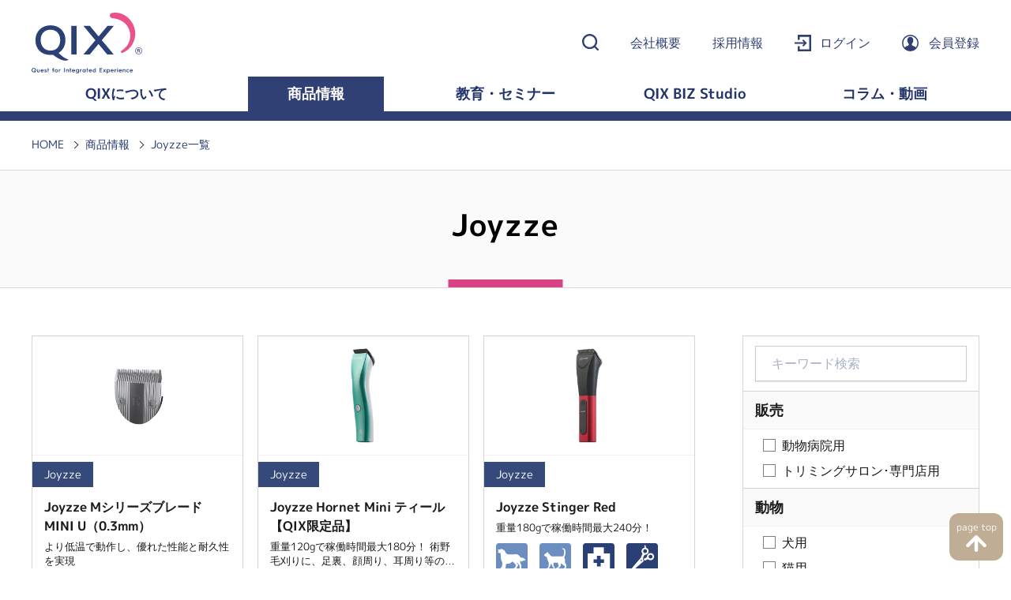

--- FILE ---
content_type: text/html; charset=UTF-8
request_url: https://www.qix.co.jp/products/list.php?category=9
body_size: 41714
content:
<!DOCTYPE html>
<html lang="ja">
<head>
<!-- Google tag (gtag.js) -->
<script async src="https://www.googletagmanager.com/gtag/js?id=G-VSHEGLVPJC"></script>
<script>
  window.dataLayer = window.dataLayer || [];
  function gtag(){dataLayer.push(arguments);}
  gtag('js', new Date());

  gtag('config', 'G-VSHEGLVPJC');
</script>
<meta charset="UTF-8">
<title>商品一覧 - Joyzze|株式会社QIX</title>
<meta name="robots" content="index,follow">
<meta name="viewport" content="width=device-width, initial-scale=1.0">
<meta name="description" content="商品一覧。Joyzze。株式会社QIX。">
<meta name="keywords" content="商品一覧,Joyzze">
<link rel="canonical" href="/products/list.php?category=9">
<!-- jQuery -->
<script src="/jquery/jquery-3.6.4.min.js"></script> 
<script src="/jquery/jquery-migrate-1.4.1.min.js"></script>
<!-- /jQuery -->
<!-- drawer -->
<link rel="stylesheet" href="/jquery/drawer/drawer.css">
<!-- /drawer-->
<link rel="stylesheet" href="/css/import.css">
</head>
<body id="top" class="drawer drawer--right">

<!-- header -->
<header class="header-wrap">
  <div class="header-box">
    <h1 class="logo"><a href="/"><img src="/img/logo.svg" alt="動物病院専用サプリメント、動物病院経営支援サービス|株式会社QIX"></a></h1>

    <div class="sub-navi-wrap">
      <ul>
        <li class="search popup-trigger">検索</li>
        <li><a href="/company_information/">会社概要</a></li>
        <li><a href="/recruit/">採用情報</a></li>
        <li class="login"><a href="/member/login.php?ref=%2Fproducts%2Flist.php%3Fcategory%3D9">ログイン</a></li>
        <li class="member"><a href="/member/about.php">会員登録</a></li>
      </ul>
    </div>
  </div>
  <nav class="g-navi-wrap">
    <ul>
      <li><a href="/about/">QIXについて</a></li>
      <li>
        <a href="javascript:void(0)" class="focus">商品情報</a>
          <div class="g-dropdown-wrap position-products">
            <div class="g-dropdown-btn-wrap">
              <ul>
                <li class="btn-blue"><a href="/products/">商品情報TOP</a></li>
              </ul>
            </div>
            <div class="g-dropdown-navi-wrap">
              <div class="navi-box">
                <p class="title"><a href="/products/list.php?option1=1">動物病院プロダクト</a></p>
                <ul>
                  <li class="btn-brand"><a href="/brands/pe/">PE</a></li>
                  <li><a href="/products/list.php?category=1&option1=1">サプリメント</a></li>
                  <li><a href="/products/list.php?category=11">栄養補助</a></li>
                  <li><a href="/products/list.php?category=3&option1=1">トリーツ</a></li>
                  <li><a href="/products/list.php?category=5&option1=1">オーラルケア商品</a></li>
                  <li><a href="/products/list.php?category=7&option1=1">医療・衛生消耗品</a></li>
                </ul>
              </div>
              <div class="navi-box">
                <p class="title"><a href="/products/#product2">スキンケアプロダクト</a></p>
                <ul>
                  <li class="btn-brand"><a href="/brands/basics/">BASICS</a></li>
                  <li><a href="/products/list.php?category=6&option1=1">動物病院用スキンケア商品</a></li>
                  <li><a href="/products/list.php?category=4&option1=1">動物病院用イヤーケア商品</a></li>
                  <li><a href="/products/list.php?category=6&option1=2">サロン用スキンケア商品</a></li>
                  <li><a href="/products/list.php?category=4&option1=2">サロン用イヤーケア商品</a></li>
                </ul>
              </div>
              <div class="navi-box">
                <div class="navi-box-row">
                  <p class="title"><a href="/products/#product3">ホームケアプロダクト</a></p>
                  <ul>
                    <li class="btn-brand"><a href="/brands/method/">METHOD</a></li>
                    <li><a href="/products/list.php?category=1&option1=2">サプリメント</a></li>
                    <li><a href="/products/list.php?category=3&option1=2">トリーツ</a></li>
                    <li><a href="/products/list.php?category=5&option1=2">オーラルケア商品</a></li>
                  </ul>
                </div>
              </div>
              <div class="navi-box">
                <div class="navi-box-row">
                  <p class="title"><a href="/products/#product4">フードプロダクト</a></p>
                  <ul>
                    <li class="btn-brand"><a href="/brands/food/">FOOD</a></li>
                    <li><a href="/products/list.php?category=2&option4=201">Smiley</a></li>
                    <li><a href="/products/list.php?category=2&option4=202">アボダーム</a></li>
                    <li><a href="/products/list.php?category=2&option4=203">ピナクル</a></li>
                    <li><a href="/products/list.php?category=2&option4=204">その他</a></li>
                  </ul>
                </div>
              </div>
              <div class="navi-box">
                <div class="navi-box-row">
                  <p class="title"><a href="/products/#product5">クリッパープロダクト</a></p>
                  <ul>
                    <li class="btn-brand"><a href="/brands/joyzze/">JOYZZE</a></li>
                    <li><a href="/products/list.php?category=9&option4=901">Stinger</a></li>
                    <li><a href="/products/list.php?category=9&option4=902">HORNET MINI</a></li>
                    <li><a href="/brands/joyzze/#support-service">修理・相談</a></li>
                  </ul>
                </div>
              </div>
            </div>
          </div>
      </li>
      <li>
        <a href="javascript:void(0)">教育・セミナー</a>
          <div class="g-dropdown-wrap">
            <div class="g-dropdown-navi-wrap">
              <div class="navi-box">
                <ul>
                  <li><a href="/seminar/">開催セミナー一覧</a></li>
                  <li><a href="/seminar/human_skill_support_plan/">QIX動物医療業界特化型 専門教育支援サービス</a></li>
                  <li><a href="/seminar/apscc/">アジア動物スキンケア検定</a></li>
                  <li><a href="/seminar/apcac/">動物プロフェッショナルケアアドバイザー検定</a></li>
                  <li><a href="/seminar/qvsc/">動物病院サプリメント臨床講座</a></li>
                </ul>
              </div>
            </div>
          </div>
      </li>
      <li>
        <a href="javascript:void(0)">QIX BIZ Studio</a>
          <div class="g-dropdown-wrap">
            <div class="g-dropdown-btn-wrap">
              <ul>
                <li class="btn-blue"><a href="https://www.biz.qix.co.jp/" target="_blank">QIX BIZ Studio TOP</a></li>
              </ul>
            </div>
            <div class="g-dropdown-navi-wrap">
              <div class="navi-box">
                <ul>
                  <li><a href="https://www.biz.qix.co.jp/service/guard/" target="_blank">guard+</a></li>
                  <li><a href="https://www.biz.qix.co.jp/service/insurance/" target="_blank">protect+</a></li>
                  <li><a href="https://www.biz.qix.co.jp/service/petpass/" target="_blank">ペットPASS</a></li>
                  <li><a href="https://www.biz.qix.co.jp/service/hikiuke/" target="_blank">引受開業</a></li>
                </ul>
              </div>
            </div>
          </div>
      </li>
      <li>
        <a href="javascript:void(0)">コラム・動画</a>
          <div class="g-dropdown-wrap position-column">
            <div class="g-dropdown-navi-wrap">
              <div class="navi-box">
                <p class="title">会員限定情報</p>
                <ul>
                  <li><a href="/member_column/">スペシャル対談</a></li>
                  <li><a href="/member_doc/">資料ダウンロード</a></li>
                  <li><a href="/member_video/">動画コンテンツ</a></li>
                </ul>
              </div>
              <div class="navi-box">
                <p class="title"><a href="/column/">コラム</a></p>
                <ul>
                  <li><a href="/column/?category=1">サプリメント商品</a></li>
                  <li><a href="/column/?category=2">スキンケア商品</a></li>
                  <li><a href="/column/?category=3">オーラルケア商品</a></li>
                  <li><a href="/column/?category=4">フード・トリーツ</a></li>
                  <li><a href="/column/?category=5">病気</a></li>
                  <li><a href="/column/?category=6">健康</a></li>
                  <li><a href="/column/?category=7">食事</a></li>
                  <li><a href="/column/?category=8">イベント・セミナー</a></li>
                  <li><a href="/column/?category=9">その他・お知らせ</a></li>
                </ul>
              </div>
              <div class="navi-box">
                <p class="title"><a href="/video/">動画</a></p>
                <ul>
                  <li><a href="/video/?category=1">商品紹介</a></li>
                  <li><a href="/video/?category=2">使い方紹介</a></li>
                  <li><a href="/video/?category=3">YouTubeショート</a></li>
                </ul>
              </div>
            </div>
          </div>
      </li>
    </ul>
  </nav>

<!--sp menu start-->
<button type="button" class="drawer-toggle drawer-hamburger">
  <span class="sr-only">QIX</span>
  <span class="drawer-hamburger-icon"></span>
</button>

<nav class="drawer-nav">
  <div class="drawer-menu">
    <div class="drawer-menu-box">
      <div class="form-freeword">
        <form action="/search/" method="get">
          <input type="text" name="keyword" placeholder="キーワード検索">
          <input type="hidden" name="target" value="all">
          <input type="submit" value="検索">
        </form>
      </div>
      <ul>
        <li class="login"><a href="/member/login.php?ref=%2Fproducts%2Flist.php%3Fcategory%3D9">ログイン</a></li>
        <li class="member"><a href="/member/about.php">会員登録</a></li>
      </ul>
    </div>
    <div class="drawer-menu-box">
      <p class="title">商品情報</p>
      <p class="sub-tit2"><a href="/products/">商品情報 TOP</a></p>
      <p class="sub-tit"><span>《ブランド一覧》</span></p>
      <ul>
        <li><a href="/brands/pe/">PE</a></li>
        <li><a href="/brands/basics/">BASICS</a></li>
        <li><a href="/brands/method/">METHOD</a></li>
        <li><a href="/brands/food/">FOOD</a></li>
        <li><a href="/brands/joyzze/">JOYZZE</a></li>
      </ul>
      <p class="sub-tit"><a href="/products/list.php?option1=1">《動物病院プロダクト》</a></p>
      <ul>
        <li><a href="/products/list.php?category=1&option1=1">サプリメント</a></li>
        <li><a href="/products/list.php?category=11">栄養補助</a></li>
        <li><a href="/products/list.php?category=3&option1=1">トリーツ</a></li>
        <li><a href="/products/list.php?category=5&option1=1">オーラルケア商品</a></li>
        <li><a href="/products/list.php?category=7&option1=1">医療・衛生消耗品</a></li>
      </ul>
      <p class="sub-tit"><a href="/products/#product2">《スキンケアプロダクト》</a></p>
      <ul>
        <li><a href="/products/list.php?category=6&option1=1">動物病院用スキンケア商品</a></li>
        <li><a href="/products/list.php?category=4&option1=1">動物病院用イヤーケア商品</a></li>
        <li><a href="/products/list.php?category=6&option1=2">サロン用スキンケア商品</a></li>
        <li><a href="/products/list.php?category=4&option1=2">サロン用イヤーケア商品</a></li>
      </ul>
      <p class="sub-tit"><a href="/products/#product3">《ホームケアプロダクト》</a></p>
      <ul>
        <li><a href="/products/list.php?category=1&option1=2">サプリメント</a></li>
        <li><a href="/products/list.php?category=3&option1=2">トリーツ</a></li>
        <li><a href="/products/list.php?category=5&option1=2">オーラルケア商品</a></li>
      </ul>
      <p class="sub-tit"><a href="/products/#product4">《フードプロダクト》</a></p>
      <ul>
        <li><a href="/products/list.php?category=2&option4=201">Smiley</a></li>
        <li><a href="/products/list.php?category=2&option4=202">アボダーム</a></li>
        <li><a href="/products/list.php?category=2&option4=203">ピナクル</a></li>
        <li><a href="/products/list.php?category=2&option4=204">その他</a></li>
      </ul>
      <p class="sub-tit"><a href="/products/#product5">《クリッパープロダクト》</a></p>
      <ul>
        <li><a href="/products/list.php?category=9&option4=901">Stinger</a></li>
        <li><a href="/products/list.php?category=9&option4=902">HORNET MINI</a></li>
        <li><a href="/brands/joyzze/#support-service">修理・相談</a></li>
      </ul>
    </div>
    <div class="drawer-menu-box">
      <p class="title">教育・セミナー</p>
      <ul>
        <li><a href="/seminar/">開催セミナー一覧</a></li>
        <li><a href="/seminar/human_skill_support_plan/">QIX動物医療業界特化型<br>専門教育支援サービス</a></li>
        <li><a href="/seminar/apscc/">アジア動物スキンケア検定</a></li>
        <li><a href="/seminar/apcac/">動物プロフェッショナル<br>ケアアドバイザー検定</a></li>
        <li><a href="/seminar/qvsc/">動物病院サプリメント臨床講座</a></li>
      </ul>
    </div>
    <div class="drawer-menu-box">
      <p class="title">QIX BIZ Studio</p>
      <p class="sub-tit2"><a href="https://www.biz.qix.co.jp/" target="_blank">QIX BIZ Studio TOP</a></p>
      <ul>
        <li><a href="https://www.biz.qix.co.jp/service/guard/" target="_blank">guard+</a></li>
        <li><a href="https://www.biz.qix.co.jp/service/insurance/" target="_blank">protect+</a></li>
        <li><a href="https://www.biz.qix.co.jp/service/petpass/" target="_blank">ペットPASS</a></li>
        <li><a href="https://www.biz.qix.co.jp/service/hikiuke/" target="_blank">引受開業</a></li>
      </ul>
    </div>
    <div class="drawer-menu-box">
      <p class="title">コラム・動画</p>
      <p class="sub-tit"><span>《会員限定情報》</span></p>
      <ul>
        <li><a href="/member_column/">スペシャル対談</a></li>
        <li><a href="/member_doc/">資料ダウンロード</a></li>
        <li><a href="/member_video/">動画コンテンツ</a></li>
      </ul>
      <p class="sub-tit"><a href="/column/">《コラム》</a></p>
      <ul>
        <li><a href="/column/?category=1">サプリメント商品</a></li>
        <li><a href="/column/?category=2">スキンケア商品</a></li>
        <li><a href="/column/?category=3">オーラルケア商品</a></li>
        <li><a href="/column/?category=4">フード・トリーツ</a></li>
        <li><a href="/column/?category=5">病気</a></li>
        <li><a href="/column/?category=6">健康</a></li>
        <li><a href="/column/?category=7">食事</a></li>
        <li><a href="/column/?category=8">イベント・セミナー</a></li>
        <li><a href="/column/?category=9">その他・お知らせ</a></li>
      </ul>
      <p class="sub-tit"><a href="/productslist.php">《動画》</a></p>
      <ul>
        <li><a href="/video/?category=1">商品紹介</a></li>
        <li><a href="/video/?category=2">使い方紹介</a></li>
        <li><a href="/video/?category=3">YouTubeショート</a></li>
      </ul>
    </div>
    <div class="drawer-menu-box">
      <p class="title">その他</p>
      <ul>
        <li><a href="/company_information/">会社概要</a></li>
        <li><a href="/company_information/cn.php">中文</a></li>
        <li><a href="/company_information/en.php">英文</a></li>
        <li><a href="/about/">QIXについて</a></li>
        <li><a href="/recruit/">採用情報</a></li>
        <li><a href="/link/">関連リンク</a></li>
        <li><a href="/sns/">SNS一覧</a></li>
        <li><a href="/inquiry/">お問合せ</a></li>
        <li><a href="/terms_of_service/">利用規約</a></li>
        <li><a href="/privacy_policy/">プライバシーポリシー</a></li>
        <li><a href="/law/">特定商取引法に基づく表示</a></li>
      </ul>
    </div>
  </div>
</nav>
<!--sp menu end-->
</header>

<div class="popup">
  <form action="/search/" method="get">
    <input type="text" name="keyword" placeholder="キーワード検索">
    <input type="hidden" name="target" value="all">
    <input type="submit" value="検索">
  </form>
  <button class="popup-close">Close</button>
</div>

<!-- contents -->
<div class="pankuzu-list">
  <ul>
    <li><a href="/">HOME</a></li>
    <li><a href="/products/">商品情報</a></li>
	    <li><a href="list.php?category=9">Joyzze一覧</a></li>
  </ul>
</div>

<div class="bottom-title">
  <div class="title-box">
    <h2>Joyzze</h2>
  </div>
</div>

<div class="basic-wrap">

  <div class="two-rows-wrap flex-column-reverse">
    <main>
      <div class="list-three-columns">
        <ul class="list-ul">
          <li>
            <a href="jze0013">
              <figure class="img-products"><img src="/products/images/365_1.png" alt=""></figure>
              <div class="contents-box">
                <p class="icon-products">Joyzze</p>
                <div class="text-box">
                  <p class="title">Joyzze MシリーズブレードMINI U（0.3mm）</p>
                  <p class="text">より低温で動作し、優れた性能と耐久性を実現</p>
                  <div class="icon-box">
                    <ul class="icon-list-ul">
                      <li><img src="/img/products/products_icon1.svg" alt=""></li>
                      <li><img src="/img/products/products_icon2.svg" alt=""></li>
                      <li><img src="/img/products/products_icon4.svg" alt=""></li>
                      <li><img src="/img/products/products_icon5.svg" alt=""></li>
                      <li><img src="/img/products/products_icon7.png" alt=""></li>
                    </ul>
                  </div>
                </div>
              </div>
            </a>
          </li>
          <li>
            <a href="jze0011">
              <figure class="img-products"><img src="/products/images/363_1.png" alt=""></figure>
              <div class="contents-box">
                <p class="icon-products">Joyzze</p>
                <div class="text-box">
                  <p class="title">Joyzze Hornet Mini ティール【QIX限定品】</p>
                  <p class="text">重量120gで稼働時間最大180分！ 術野毛刈りに、足裏、顔周り、耳周り等の細かな部分のトリミングに</p>
                  <div class="icon-box">
                    <ul class="icon-list-ul">
                      <li><img src="/img/products/products_icon1.svg" alt=""></li>
                      <li><img src="/img/products/products_icon2.svg" alt=""></li>
                      <li><img src="/img/products/products_icon4.svg" alt=""></li>
                      <li><img src="/img/products/products_icon5.svg" alt=""></li>
                      <li><img src="/img/products/products_icon7.png" alt=""></li>
                    </ul>
                  </div>
                </div>
              </div>
            </a>
          </li>
          <li>
            <a href="jze0001">
              <figure class="img-products"><img src="/products/images/161_1.png" alt=""></figure>
              <div class="contents-box">
                <p class="icon-products">Joyzze</p>
                <div class="text-box">
                  <p class="title">Joyzze Stinger Red</p>
                  <p class="text">重量180gで稼働時間最大240分！</p>
                  <div class="icon-box">
                    <ul class="icon-list-ul">
                      <li><img src="/img/products/products_icon1.svg" alt=""></li>
                      <li><img src="/img/products/products_icon2.svg" alt=""></li>
                      <li><img src="/img/products/products_icon4.svg" alt=""></li>
                      <li><img src="/img/products/products_icon5.svg" alt=""></li>
                    </ul>
                  </div>
                </div>
              </div>
            </a>
          </li>
          <li>
            <a href="jze0010">
              <figure class="img-products"><img src="/products/images/362_1.png" alt=""></figure>
              <div class="contents-box">
                <p class="icon-products">Joyzze</p>
                <div class="text-box">
                  <p class="title">Joyzze Hornet Mini パープル</p>
                  <p class="text">重量120gで稼働時間最大180分！ 術野毛刈りに、足裏、顔周り、耳周り等の細かな部分のトリミングに</p>
                  <div class="icon-box">
                    <ul class="icon-list-ul">
                      <li><img src="/img/products/products_icon1.svg" alt=""></li>
                      <li><img src="/img/products/products_icon2.svg" alt=""></li>
                      <li><img src="/img/products/products_icon4.svg" alt=""></li>
                      <li><img src="/img/products/products_icon5.svg" alt=""></li>
                      <li><img src="/img/products/products_icon7.png" alt=""></li>
                    </ul>
                  </div>
                </div>
              </div>
            </a>
          </li>
          <li>
            <a href="jze0007">
              <figure class="img-products"><img src="/products/images/162_1.png" alt=""></figure>
              <div class="contents-box">
                <p class="icon-products">Joyzze</p>
                <div class="text-box">
                  <p class="title">Joyzze Cシリーズ 5in1 スタンダードブレード 8-10-30</p>
                  <p class="text">独自のセラミックコーティングにより軽く熱を持ちにくい！</p>
                  <div class="icon-box">
                    <ul class="icon-list-ul">
                      <li><img src="/img/products/products_icon1.svg" alt=""></li>
                      <li><img src="/img/products/products_icon2.svg" alt=""></li>
                      <li><img src="/img/products/products_icon4.svg" alt=""></li>
                      <li><img src="/img/products/products_icon5.svg" alt=""></li>
                    </ul>
                  </div>
                </div>
              </div>
            </a>
          </li>
          <li>
            <a href="jze0008">
              <figure class="img-products"><img src="/products/images/182_1.jpg" alt=""></figure>
              <div class="contents-box">
                <p class="icon-products">Joyzze</p>
                <div class="text-box">
                  <p class="title">Joyzze Cシリーズ 5in1 ファインブレード 9-15-40</p>
                  <p class="text">独自のセラミックコーティングにより軽く熱を持ちにくい！</p>
                  <div class="icon-box">
                    <ul class="icon-list-ul">
                      <li><img src="/img/products/products_icon1.svg" alt=""></li>
                      <li><img src="/img/products/products_icon2.svg" alt=""></li>
                      <li><img src="/img/products/products_icon4.svg" alt=""></li>
                    </ul>
                  </div>
                </div>
              </div>
            </a>
          </li>
          <li>
            <a href="jze0009">
              <figure class="img-products"><img src="/products/images/167_1.png" alt=""></figure>
              <div class="contents-box">
                <p class="icon-products">Joyzze</p>
                <div class="text-box">
                  <p class="title">Joyzze 8ピースメタルコームアタッチメントセット（Cシリーズ）</p>
                  <p class="text">スチール製のアタッチメントコーム。８個セットでカットの幅が広がります。</p>
                  <div class="icon-box">
                    <ul class="icon-list-ul">
                      <li><img src="/img/products/products_icon1.svg" alt=""></li>
                      <li><img src="/img/products/products_icon2.svg" alt=""></li>
                      <li><img src="/img/products/products_icon4.svg" alt=""></li>
                      <li><img src="/img/products/products_icon5.svg" alt=""></li>
                    </ul>
                  </div>
                </div>
              </div>
            </a>
          </li>
          <li>
            <a href="jze0006">
              <figure class="img-products"><img src="/products/images/166_1.jpg" alt=""></figure>
              <div class="contents-box">
                <p class="icon-products">Joyzze</p>
                <div class="text-box">
                  <p class="title">Joyzze C-MAXブレード7F 3mm 1/8インチ</p>
                  <p class="text">独自のセラミックコーティングにより軽く熱を持ちにくい！</p>
                  <div class="icon-box">
                    <ul class="icon-list-ul">
                      <li><img src="/img/products/products_icon1.svg" alt=""></li>
                      <li><img src="/img/products/products_icon2.svg" alt=""></li>
                      <li><img src="/img/products/products_icon4.svg" alt=""></li>
                      <li><img src="/img/products/products_icon5.svg" alt=""></li>
                    </ul>
                  </div>
                </div>
              </div>
            </a>
          </li>
          <li>
            <a href="jze0005">
              <figure class="img-products"><img src="/products/images/165_1.png" alt=""></figure>
              <div class="contents-box">
                <p class="icon-products">Joyzze</p>
                <div class="text-box">
                  <p class="title">Joyzze C-MAXブレード5F 6mm 1/4インチ</p>
                  <p class="text">独自のセラミックコーティングにより軽く熱を持ちにくい！</p>
                  <div class="icon-box">
                    <ul class="icon-list-ul">
                      <li><img src="/img/products/products_icon1.svg" alt=""></li>
                      <li><img src="/img/products/products_icon2.svg" alt=""></li>
                      <li><img src="/img/products/products_icon4.svg" alt=""></li>
                      <li><img src="/img/products/products_icon5.svg" alt=""></li>
                    </ul>
                  </div>
                </div>
              </div>
            </a>
          </li>
          <li>
            <a href="jze0004">
              <figure class="img-products"><img src="/products/images/164_1.png" alt=""></figure>
              <div class="contents-box">
                <p class="icon-products">Joyzze</p>
                <div class="text-box">
                  <p class="title">Joyzze C-MAXブレード4F 9mm 3/8インチ</p>
                  <p class="text">独自のセラミックコーティングにより軽く熱を持ちにくい！</p>
                  <div class="icon-box">
                    <ul class="icon-list-ul">
                      <li><img src="/img/products/products_icon1.svg" alt=""></li>
                      <li><img src="/img/products/products_icon2.svg" alt=""></li>
                      <li><img src="/img/products/products_icon4.svg" alt=""></li>
                      <li><img src="/img/products/products_icon5.svg" alt=""></li>
                    </ul>
                  </div>
                </div>
              </div>
            </a>
          </li>
          <li>
            <a href="jze0003">
              <figure class="img-products"><img src="/products/images/163_1.png" alt=""></figure>
              <div class="contents-box">
                <p class="icon-products">Joyzze</p>
                <div class="text-box">
                  <p class="title">Joyzze C-MAXブレード3F 12mm 1/2インチ</p>
                  <p class="text">独自のセラミックコーティングにより軽く熱を持ちにくい！</p>
                  <div class="icon-box">
                    <ul class="icon-list-ul">
                      <li><img src="/img/products/products_icon1.svg" alt=""></li>
                      <li><img src="/img/products/products_icon2.svg" alt=""></li>
                      <li><img src="/img/products/products_icon4.svg" alt=""></li>
                      <li><img src="/img/products/products_icon5.svg" alt=""></li>
                    </ul>
                  </div>
                </div>
              </div>
            </a>
          </li>
        </ul>
      </div>

    </main>

    <aside>
      <div class="kodawari">
        <a href="javascript:void(0);" class="kodawariLink">
          <img src="/img/down_arrow.svg" alt="">
          <span>検索条件を変更する</span>
        </a>
      </div>

      <div id="kodawariArea">
        <div class="aside-form-wrap">
         <form action="list.php" method="get">
          <input type="hidden" name="category" value="9">
          <div class="form-keyword">
            <input type="text" id="keyword" name="keyword" placeholder="キーワード検索" value="">
          </div>
          <dl>
            <dt>販売</dt>
            <dd>
              <p>
                <input type="checkbox" id="option11" name="option1[1]" value="1">
                <label for="option11">動物病院用</label>
              </p>
              <p>
                <input type="checkbox" id="option12" name="option1[2]" value="1">
                <label for="option12">トリミングサロン･専門店用</label>
              </p>
            </dd>
          </dl>
          <dl>
            <dt>動物</dt>
            <dd>
              <p>
                <input type="checkbox" id="option21" name="option2[1]" value="1">
                <label for="option21">犬用</label>
              </p>
              <p>
                <input type="checkbox" id="option22" name="option2[2]" value="1">
                <label for="option22">猫用</label>
              </p>
            </dd>
          </dl>
          <dl>
            <dt>目的</dt>
            <dd>
              <p>
                <input type="checkbox" id="option3901" name="option3[901]" value="1">
                <label for="option3901">クリッパー</label>
              </p>
              <p>
                <input type="checkbox" id="option3902" name="option3[902]" value="1">
                <label for="option3902">替刃</label>
              </p>
              <p>
                <input type="checkbox" id="option3903" name="option3[903]" value="1">
                <label for="option3903">アタッチメント</label>
              </p>
            </dd>
          </dl>
          <dl>
            <dt>アイテム</dt>
            <dd>
              <p>
                <input type="checkbox" id="option4901" name="option4[901]" value="1">
                <label for="option4901">Stinger</label>
              </p>
              <p>
                <input type="checkbox" id="option4902" name="option4[902]" value="1">
                <label for="option4902">HORNET MINI</label>
              </p>
            </dd>
          </dl>
          <div class="btn-submit">
            <input type="submit" value="検索する">
          </div>
         </form>
        </div>

        <div class="aside-list-wrap">
          <dl>
            <dt>他の商品カテゴリー</dt>
            <dd>
              <ul>
                <li><a href="list.php?category=1">サプリメント</a></li>
                <li><a href="list.php?category=2">FOOD</a></li>
                <li><a href="list.php?category=3">トリーツ</a></li>
                <li><a href="list.php?category=4">イヤーケア商品</a></li>
                <li><a href="list.php?category=5">オーラルケア商品</a></li>
                <li><a href="list.php?category=6">スキンケア商品</a></li>
                <li><a href="list.php?category=7">医療・衛生消耗品</a></li>
                <li><a href="list.php?category=11">栄養補助</a></li>
              </ul>
            </dd>
          </dl>
        </div>

				<div class="aside-list-wrap">
          <dl>
            <dt>ブランド一覧</dt>
            <dd>
              <ul class="brands-aside-list">
                <li>
                  <a href="/brands/pe/">
                  	<p class="meaning">動物病院専用ブランド</p>
                  	<p claSS="name">PE</p>
                  </a>
                </li>
                <li>
                  <a href="/brands/basics/">
                  	<p class="meaning">スキンケアブランド</p>
                  	<p claSS="name">BASICS</p>
                  </a>
                </li>
                <li>
                  <a href="/brands/method/">
                  	<p class="meaning">ホームケアブランド</p>
                  	<p claSS="name">METHOD</p>
                  </a>
                </li>
                <li>
                  <a href="/brands/food/">
                  	<p class="meaning">フードブランド</p>
                  	<p claSS="name">FOOD</p>
                  </a>
                </li>
                <li>
                  <a href="/brands/joyzze/">
                  	<p class="meaning">クリッパーブランド</p>
                  	<p claSS="name">JOYZZE</p>
                  </a>
                </li>
              </ul>
            </dd>
          </dl>
        </div>

        <div class="kodawari close-btn">
          <a href="javascript:void(0);" class="kodawariLink">
            <img src="/img/down_arrow.svg" alt="">
            <span>検索条件を変更する</span>
          </a>
        </div>
      </div>
      <!-- PC用 asideバナー -->
      <div class="bnr-aside bnr-aside-pc">
        <ul>
<li class="banner-border"><a href="/brands/joyzze/"><img src="/img/products/banner_joyzze_202312.jpg" alt="JOYZZE Stinger"></a></li>        </ul>
      </div>
    </aside>
  </div>

  <!-- SP用 asideバナー -->
  <div class="bnr-aside bnr-aside-sp">
    <ul>
<li class="banner-border"><a href="/brands/joyzze/"><img src="/img/products/banner_joyzze_202312.jpg" alt="JOYZZE Stinger"></a></li>    </ul>
  </div>

</div>

<!-- footer -->
<footer class="footer-wrap">
  <div class="footer-box">
    <div class="f-navi-top f-navi-top-left">
      <dl class="f-navi-dl">
        <dt><a href="/products/">商品情報</a></dt>
        <dd>
          <div class="f-navi-box">
            <p class="ml-p">《ブランド一覧》</p>
            <ul class="f-navi-ul ml-5">
              <li><a href="/brands/pe/">PE</a></li>
              <li><a href="/brands/basics/">BASICS</a></li>
              <li><a href="/brands/method/">METHOD</a></li>
              <li><a href="/brands/food/">FOOD</a></li>
              <li><a href="/brands/joyzze/">JOYZZE</a></li>
            </ul>
          </div>
          <div class="f-navi-box">
            <p class="ml-p"><a href="/products/list.php?option1=1">《動物病院プロダクト》</a></p>
            <ul class="f-navi-ul ml-5">
              <li><a href="/products/list.php?category=1&option1=1">サプリメント</a></li>
              <li><a href="/products/list.php?category=11">栄養補助</a></li>
              <li><a href="/products/list.php?category=3&option1=1">トリーツ</a></li>
              <li><a href="/products/list.php?category=5&option1=1">オーラルケア商品</a></li>
              <li><a href="/products/list.php?category=7&option1=1">医療・衛生消耗品</a></li>
            </ul>
          </div>
          <div class="f-navi-box">
            <p class="ml-p"><a href="/products/#product2">《スキンケアプロダクト》</a></p>
            <ul class="f-navi-ul ml-5">
              <li><a href="/products/list.php?category=6&option1=1">動物病院用スキンケア商品</a></li>
              <li><a href="/products/list.php?category=4&option1=1">動物病院用イヤーケア商品</a></li>
              <li><a href="/products/list.php?category=6&option1=2">サロン用スキンケア商品</a></li>
              <li><a href="/products/list.php?category=4&option1=2">サロン用イヤーケア商品</a></li>
            </ul>
          </div>
          <div class="f-navi-box">
            <div class="f-navi-box-row">
              <p class="ml-p"><a href="/products/#product3">《ホームケアプロダクト》</a></p>
              <ul class="f-navi-ul ml-5">
                <li><a href="/products/list.php?category=1&option1=2">サプリメント</a></li>
                <li><a href="/products/list.php?category=3&option1=2">トリーツ</a></li>
                <li><a href="/products/list.php?category=5&option1=2">オーラルケア商品</a></li>
              </ul>
            </div>
          </div>
          <div class="f-navi-box">
            <div class="f-navi-box-row">
              <p class="ml-p"><a href="/products/#product4">《フードプロダクト》</a></p>
              <ul class="f-navi-ul ml-5">
                <li><a href="/products/list.php?category=2&option4=201">Smiley</a></li>
                <li><a href="/products/list.php?category=2&option4=202">アボダーム</a></li>
                <li><a href="/products/list.php?category=2&option4=203">ピナクル</a></li>
                <li><a href="/products/list.php?category=2&option4=204">その他</a></li>
              </ul>
            </div>
          </div>
          <div class="f-navi-box">
            <div class="f-navi-box-row">
              <p class="ml-p"><a href="/products/#product5">《クリッパープロダクト》</a></p>
              <ul class="f-navi-ul ml-5">
                <li><a href="/products/list.php?category=9&option4=901">Stinger</a></li>
                <li><a href="/products/list.php?category=9&option4=902">HORNET MINI</a></li>
                <li><a href="/brands/joyzze/#support-service">修理・相談</a></li>
              </ul>
            </div>
          </div>
        </dd>
      </dl>
      <dl class="f-navi-dl">
        <dt><a href="/seminar/">教育・セミナー</a></dt>
        <dd>
          <ul class="f-navi-ul">
            <li><a href="/seminar/">開催セミナー一覧</a></li>
            <li><a href="/seminar/human_skill_support_plan/">QIX動物医療業界特化型 専門教育支援サービス</a></li>
            <li><a href="/seminar/apscc/?receipt=2">アジア動物スキンケア検定</a></li>
            <li><a href="/seminar/apcac/?receipt=3">動物プロフェッショナルケアアドバイザー検定</a></li>
            <li><a href="/seminar/qvsc/">動物病院サプリメント臨床講座</a></li>
          </ul>
        </dd>
      </dl>
      <dl class="f-navi-dl">
        <dt><a href="https://www.biz.qix.co.jp/" target="_blank">QIX BIZ Studio</a></dt>
        <dd>
          <ul class="f-navi-ul">
            <li><a href="https://www.biz.qix.co.jp/service/guard/" target="_blank">guard+</a></li>
            <li><a href="https://www.biz.qix.co.jp/service/insurance/" target="_blank">protect+</a></li>
            <li><a href="https://www.biz.qix.co.jp/service/petpass/" target="_blank">ペットPASS</a></li>
            <li><a href="https://www.biz.qix.co.jp/service/hikiuke/" target="_blank">引受開業</a></li>
            <li><a href="https://www.biz.qix.co.jp/service/itsupay/" target="_blank" style="margin-left: -0.5em;">&#x300A;終了サービス&#x300B;いつでもPAY</a></li>
          </ul>
        </dd>
      </dl>
      <dl class="f-navi-dl">
        <dt>コラム・動画</dt>
        <dd>
          <div class="f-navi-box">
            <ul class="f-navi-ul ml-5">
              <li><a href="/member_column/">スペシャル対談</a></li>
              <li><a href="/member_doc">資料ダウンロード</a></li>
              <li><a href="/member_video/">動画コンテンツ</a></li>
              <li><a href="/column/">コラム</a></li>
              <li><a href="/video/">動画</a></li>
            </ul>
          </div>
        </dd>
      </dl>
    </div>
    <div class="f-navi-bottom">
      <ul>
        <li><a href="/company_information/">会社概要</a></li>
        <li><a href="/company_information/cn.php">中文</a></li>
        <li><a href="/company_information/en.php">英文</a></li>
        <li><a href="/about/">QIXについて</a></li>
        <li><a href="/recruit/">採用情報</a></li>
        <li><a href="/link/">関連リンク</a></li>
        <li><a href="/sns/">SNS一覧</a></li>
        <li><a href="/inquiry/">お問合せ</a></li>
        <li><a href="/terms_of_service/">利用規約</a></li>
        <li><a href="/privacy_policy/">プライバシーポリシー</a></li>
        <li><a href="/law/">特定商取引法に基づく表示</a></li>
      </ul>
    </div>
  </div>
  <div class="copyright-box">
    <small>&copy;2023 QIX Corporation<span> All Rights Reserved.</span></small>
  </div>
  <p class="page-top">
    <a href="#top">page top</a>
  </p>
</footer>

<!-- drawer -->
<script src="/jquery/drawer/drawer.js"></script>
<script src="/jquery/drawer/iscroll.js"></script>
<!-- /drawer-->
<script src="/js/common.js"></script>
<script src="/js/uncheckall.js"></script>
</body>
</html>

--- FILE ---
content_type: text/css
request_url: https://www.qix.co.jp/css/import.css
body_size: 1657
content:
@charset "UTF-8";

@import 'common.css';
@import 'top.css';
@import 'products.css';
@import 'seminar.css';
@import 'member.css';
@import 'about.css';
@import 'column.css';
@import 'video.css';
@import 'member_column.css';
@import 'member_video.css';
@import 'news.css';
@import 'member_doc.css';
@import 'my.css';
@import 'other.css';
@import 'services.css';
@import 'brands.css';
@import 'ordersheet.css';
@import 'company_info.css';
@import 'expo.css';
@import 'post.css';

@import 'common_sp.css' screen and (max-width: 767px);
@import 'top_sp.css' screen and (max-width: 767px);
@import 'products_sp.css' screen and (max-width: 767px);
@import 'seminar_sp.css' screen and (max-width: 767px);
@import 'member_sp.css' screen and (max-width: 767px);
@import 'about_sp.css' screen and (max-width: 767px);
@import 'column_sp.css' screen and (max-width: 767px);
@import 'video_sp.css' screen and (max-width: 767px);
@import 'member_column_sp.css' screen and (max-width: 767px);
@import 'member_video_sp.css' screen and (max-width: 767px);
@import 'news_sp.css' screen and (max-width: 767px);
@import 'member_doc_sp.css' screen and (max-width: 767px);
@import 'my_sp.css' screen and (max-width: 767px);
@import 'other_sp.css' screen and (max-width: 767px);
@import 'services_sp.css' screen and (max-width: 767px);
@import 'brands_sp.css' screen and (max-width: 767px);
@import 'ordersheet_sp.css' screen and (max-width: 767px);
@import 'company_info_sp.css' screen and (max-width: 767px);
@import 'expo_sp.css' screen and (max-width: 767px);
@import 'post_sp.css' screen and (max-width: 767px);

@import 'system.css';

@media screen and (max-width: 767px) {
}


--- FILE ---
content_type: text/css
request_url: https://www.qix.co.jp/css/common.css
body_size: 83448
content:
@charset "UTF-8";

/* -------------------------------------
　font family
------------------------------------- */

/* M PLUS 1p Thin 100 */
@font-face {
  font-family: 'M PLUS 1p';
  src: url('../fonts/MPLUS1p-Thin.ttf');
  font-weight: 100;
  font-style: normal;
  unicode-range: U+0030-0039, U+0041-007A;
}
/* M PLUS 1p Light 300 */
@font-face {
  font-family: 'M PLUS 1p';
  src: url('../fonts/MPLUS1p-Light.ttf');
  font-weight: 300;
  font-style: normal;
  unicode-range: U+0030-0039, U+0041-007A;
}
/* M PLUS 1p Regular 400 */
@font-face {
  font-family: 'M PLUS 1p';
  src: url('../fonts/MPLUS1p-Regular.ttf');
  font-weight: 400;
  font-style: normal;
  unicode-range: U+0030-0039, U+0041-007A;
}
/* M PLUS 1p Medium 500 */
@font-face {
  font-family: 'M PLUS 1p';
  src: url('../fonts/MPLUS1p-Medium.ttf');
  font-weight: 500;
  font-style: normal;
  unicode-range: U+0030-0039, U+0041-007A;
}
/* M PLUS 1p Bold 700 */
@font-face {
  font-family: 'M PLUS 1p';
  src: url('../fonts/MPLUS1p-Bold.ttf');
  font-weight: 700;
  font-style: normal;
  unicode-range: U+0030-0039, U+0041-007A;
}
/* M PLUS 1p ExtraBold 800 */
@font-face {
  font-family: 'M PLUS 1p';
  src: url('../fonts/MPLUS1p-ExtraBold.ttf');
  font-weight: 800;
  font-style: normal;
  unicode-range: U+0030-0039, U+0041-007A;
}
/* M PLUS 1p Black 900 */
@font-face {
  font-family: 'M PLUS 1p';
  src: url('../fonts/MPLUS1p-Black.ttf');
  font-weight: 900;
  font-style: normal;
  unicode-range: U+0030-0039, U+0041-007A;
}

/* -------------------------------------
　reset
------------------------------------- */

* {
  margin: 0;
  padding: 0;
  box-sizing: border-box;
}
table {
  border-collapse: collapse;
  border-spacing: 0;
}
img {
  font-size: 0;
  line-height: 0;
  vertical-align: bottom;
  border-style: none;
  border-width: 0px;
}
body {
  font-size: 16px;
  line-height: 24px;
  color: #1a1a1a;
  font-family: 'M PLUS 1p', YuGothic, '游ゴシック体', '游ゴシック Medium', 'Yu Gothic Medium', '游ゴシック', 'Yu Gothic', sans-serif;
  /* 単語折り返し設定 */
  overflow-wrap: break-word;
  word-wrap: break-word;
  /* iOS Safari フォントサイズ拡大 リセット */
  text-size-adjust: 100%;
  -webkit-text-size-adjust: 100%;
}

/* -------------------------------------
　common
------------------------------------- */

/* リンク */
a:link {
  color: #22346b;
}
a:visited {
  color: #22346b;
}
a:hover {
  color: #da4286;
}
input:hover {
  opacity: 0.8;
}
a:hover img {
  opacity: 0.8;
}

/* スクロール コンテンツ表示 */
/* 透過・ぼかし */
.fade-in {
  opacity: 0;
  transition: 1s ease-in-out;
  filter: blur(20px);
}
.fade-in.show {
  opacity: 1;
  filter: blur(0);
}
/* 透過・ぼかし（少し遅く） */
.fade-in-slow-down {
  opacity: 0;
  transition: 1.5s ease-in-out;
  filter: blur(20px);
}
.fade-in-slow-down.show {
  opacity: 1;
  filter: blur(0);
}
/* 右 */
.fade-in-right {
  opacity: 0;
  transition: 0.6s ease-in-out;
  translate: 50px 0;
}
.fade-in-right.show {
  opacity: 1;
  translate: 0;
}
/* 下 */
.fade-in-bottom {
  opacity: 0;
  transition: 0.6s ease-in-out;
  translate: 0 50px;
}
.fade-in-bottom.show {
  opacity: 1;
  translate: 0;
}

/* フォントカラー */
.basic-color {
  color: #1a1a1a !important;
}

/* 背景 */
.gray-wrap {
  background-color: #fafafa;
}
.blue-wrap {
  background-color: #d4e7ff;
}
.yellow-wrap {
  background-color: #fffcf2;
}

/* ボーダー */
.img-border {
  border: 1px solid #d5d5d5;
}

/* 枠 */
.basic-wrap {
  margin: 0 auto;
  padding: 60px 40px;
  max-width: 1280px;
}
.basic-wrap-pb0 {
  padding-bottom: 0;
}
.basic-wrap-pb {
  padding-bottom: 20px;
}
.basic-title-width {
  margin: 0 auto;
  padding: 60px 40px 0 40px;
  max-width: 1280px;
}

/* 改行 */
br.br-sp {
  display: none;
}
br.br-pc {
  display: block;
}

/* タイトル */
.sub-title {
  padding: 4px 0 4px 15px;
  font-size: 32px;
  line-height: 1.2em;
  font-weight: bold;
  color: #7f7f7f;
  border-left: 8px solid #da4286;
}
.page-sub-title {
  margin-bottom: 40px;
  padding: 0 40px;
  max-width: 1280px;
}
.page-sub-title h3 {
  font-size: 34px;
  font-weight: bold;
  line-height: 1.4em;
  text-align: center;
}
.page-sub-title-text {
  margin-bottom: 50px;
  font-size: 22px;
  line-height: 1.5em;
  font-weight: bold;
  text-align: center;
}

/* 下層ページ タイトル */
.bottom-title {
  display: flex;
  align-items: center;
  justify-content: center;
  height: 150px;
  margin-top: 50px;
  background-color: #fafafa;
  border-top: 1px #d9d9d9 solid;
  border-bottom: 1px #d9d9d9 solid;
  position: relative;
}
.bottom-title:after {
  content: '';
  display: block;
  border-bottom: 10px solid #da4286;
  width: 145px;
  position: absolute;
  left: 50%;
  bottom: 0;
  transform: translateX(-50%);
}
.bottom-title .title-box {
  padding: 0 40px;
}
.bottom-title h2 {
  margin-bottom: 7px;
  font-size: 38px;
  line-height: 1.3em;
  font-weight: bold;
  letter-spacing: 0.03em;
  color: #000000;
  text-align: center;
}
.bottom-title h3 {
  margin-bottom: 8px;
  font-size: 18px;
  line-height: 1.4em;
  font-weight: bold;
  letter-spacing: 0.03em;
  text-align: center;
}

/* タイトル 右リンク */
.sub-title-flex-wrap {
  padding-bottom: 18px;
  display: flex;
  justify-content: space-between;
  align-items: center;
}
.sub-title-flex-wrap .sub-title-flex {
  padding: 4px 0 4px 15px;
  font-size: 32px;
  line-height: 1.2em;
  font-weight: bold;
  color: #7f7f7f;
  border-left: 8px solid #da4286;
}
.sub-title-flex-wrap .btn-link a {
  display: block;
  padding: 0 36px 0 0;
  font-size: 24px;
  line-height: 1.2em;
  color: #7f7f7f;
  text-decoration: none;
  background-image: url('../img/arrow_double_gray_right.svg');
  background-repeat: no-repeat;
  background-position: right 0 top 50%;
  background-size: 23px 19px;
}
.sub-title-flex-wrap .btn-link a:hover {
  color: #da4286;
  background-image: url('../img/arrow_double_gray_right_hover.svg');
}

/* タイトル タブ */
.title-tab-wrap {
  padding-bottom: 18px;
  display: flex;
  justify-content: space-between;
  align-items: center;
}
.title-tab-wrap .tab-sub-title {
  padding: 4px 0 4px 15px;
  font-size: 32px;
  line-height: 1.2em;
  font-weight: bold;
  color: #7f7f7f;
  border-left: 8px solid #da4286;
}
.title-tab-wrap .tab-box {
  width: 70%;
  margin-left: 30px;
  padding: 4px 0;
  background-color: #ffffff;
  border-radius: 3px;
  box-shadow: 0 0 7px 0 rgba(0, 0, 0, 0.1);
}
.title-tab-wrap .tab-box ul {
  display: flex;
  align-items: center;
}
.title-tab-wrap .tab-box ul li {
  display: block;
  margin: 0 4px;
  padding: 6px 0;
  width: 100%;
  line-height: 1.3em;
  text-align: center;
  text-decoration: none;
  cursor: pointer;
  list-style: none;
  border-right: 1px solid #eeeeee;
  position: relative;
}
.title-tab-wrap .tab-box ul li:last-child {
  border-right: none;
}
.title-tab-wrap .tab-box ul li.tab-all {
  padding: 0;
}
.title-tab-wrap .tab-box ul li.tab-all a {
  margin-right: 10px;
  width: 100%;
  display: block;
  text-decoration: none;
  line-height: calc(1.3em + 6px + 6px);
  border-radius: 3px;
}
.title-tab-wrap .tab-box ul li.focus,
.title-tab-wrap .tab-box ul li:hover {
  color: #ffffff;
  border-radius: 3px;
  background-color: #353a3e;
}
.title-tab-wrap .tab-box ul li.tab-all a:hover {
  color: #ffffff;
}
.title-tab-wrap .tab-box ul li.tab-service.focus,
.title-tab-wrap .tab-box ul li.tab-service:hover {
  background-color: #ed81b2;
}
.title-tab-wrap .tab-box ul li.tab-seminar.focus,
.title-tab-wrap .tab-box ul li.tab-seminar:hover {
  background-color: #14554f;
}
.title-tab-wrap .tab-box ul li.tab-media.focus,
.title-tab-wrap .tab-box ul li.tab-media:hover {
  background-color: #9dc1d6;
}
.title-tab-wrap .tab-box ul li.tab-other.focus,
.title-tab-wrap .tab-box ul li.tab-other:hover {
  background-color: #7f7f7f;
}
.title-tab-wrap .tab-box ul li.tab-all.focus a,
.title-tab-wrap .tab-box ul li.tab-all a:hover {
  background-color: #304074;
  color: #ffffff;
}
.title-tab-wrap .tab-box ul li.focus:after,
.title-tab-wrap .tab-box ul li:hover:after {
  content: '';
  display: inline-block;
  background-image: url('../img/arrow_info.png');
  background-size: 5px 4px;
  vertical-align: middle;
  width: 5px;
  height: 4px;
  position: absolute;
  bottom: -4px;
  left: calc(50% - 2px);
}
.title-tab-wrap .tab-box ul li.tab-service.focus:after,
.title-tab-wrap .tab-box ul li.tab-service:hover:after {
  background-image: url('../img/arrow_service.png');
}
.title-tab-wrap .tab-box ul li.tab-seminar.focus:after,
.title-tab-wrap .tab-box ul li.tab-seminar:hover:after {
  background-image: url('../img/arrow_seminar.png');
}
.title-tab-wrap .tab-box ul li.tab-media.focus:after,
.title-tab-wrap .tab-box ul li.tab-media:hover:after {
  background-image: url('../img/arrow_media.png');
}
.title-tab-wrap .tab-box ul li.tab-other.focus:after,
.title-tab-wrap .tab-box ul li.tab-other:hover:after {
  background-image: url('../img/arrow_other.png');
}
.title-tab-wrap .tab-box ul li.tab-all.focus:after,
.title-tab-wrap .tab-box ul li.tab-all:hover:after {
  background-image: url('../img/arrow_all.png');
}

/* タブメニュー表示・非表示 */
.panel {
  display: none;
  text-align: center;
}
.panel.active {
  display: block;
}

/* 余白 */
.mb-sub-title {
  margin-bottom: 30px;
}

/* ボタン */
.btn-more {
  padding-top: 40px;
  text-align: center;
}
.ptb-btn-more {
  padding-top: 40px;
  padding-bottom: 40px;
}
.btn-more p a {
  display: block;
  margin: 0 auto;
  padding: 15px 0 14px 0;
  max-width: 320px;
  background-color: #304074;
  border-radius: 29px;
  text-decoration: none;
}
.btn-more p a span {
  font-size: 22px;
  font-weight: bold;
  color: #ffffff;
  position: relative;
}
.btn-more p a span:after {
  content: '';
  display: inline-block;
  background-image: url('../img/arrow_see_more.svg');
  background-size: 11px 17px;
  vertical-align: middle;
  width: 11px;
  height: 17px;
  position: absolute;
  right: -28px;
  top: calc(50% - 7px);
}
.btn-more p a:hover {
  opacity: 0.8;
}

/* レイアウト */
.two-rows-wrap {
  display: flex;
  justify-content: space-between;
}
.two-rows-wrap main {
  width: calc(100% - 300px - 60px);
}
.two-rows-wrap aside {
  width: 300px;
}

/* 基本枠 */
.basic-box .text-area p,
.basic-box .text-area ul {
  margin-bottom: 1em;
}
.basic-box .text-area p:last-child,
.basic-box .text-area ul:last-child {
  margin-bottom: 0;
}
.basic-box .text-area p.font-big {
  margin-bottom: 1.5em;
  font-size: 24px;
  line-height: 1.4em;
}
.basic-box .text-area ul.asterisk {
  margin-left: 1.6em;
}
.basic-box .text-area ul.asterisk li {
  margin-bottom: 0.35em;
  list-style: none;
  text-indent: -1.55em;
}
.basic-box .text-area ul.asterisk li:last-child {
  margin-bottom: 0;
}
.basic-box .text-area ul.asterisk li::before {
  content: '※';
  margin-right: 0.5em;
}
.basic-box .text-area p .text-border-left {
  display: flex;
  align-items: center;
}
.basic-box .text-area p .text-border-left:before {
  content: '';
  border-top: 1px solid #1a1a1a;
  width: 3em;
  margin-right: 10px;
}
.basic-box .image-wide-area {
  padding-top: 40px;
}
.basic-box .image-wide-area p img {
  width: 100%;
  height: auto;
}

/* 基本ボタン */
.btn-top-text {
  padding-top: 30px;
  font-size: 20px;
  line-height: 1.4em;
  text-align: center;
}
.btn-area ul {
  padding-top: 30px;
  display: flex;
  justify-content: center;
  list-style: none;
}
.btn-top-text-padd ul {
  padding-top: 30px;
}
.btn-area ul li {
  margin-right: 30px;
  margin-left: 30px;
  width: 100%;
  max-width: 250px;
}
.btn-area ul li a {
  display: inline-block;
  width: 100%;
  margin: 0;
  padding: 16px 0 13px 0;
  font-size: 22px;
  line-height: 1;
  font-weight: bold;
  color: #ffffff;
  vertical-align: middle;
  text-align: center;
  letter-spacing: 0.03em;
  text-decoration: none;
  border-radius: 6px;
  background-color: #da4286;
  box-shadow: 0px 1px 4px 0px rgba(0, 0, 0, 0.35);
}
.btn-area ul li a:hover {
  opacity: 0.8;
}

/* -------------------------------------
　header
------------------------------------- */

.header-wrap {
  margin-bottom: 18px;
  padding: 34px 40px 0 40px;
  border-bottom: 12px solid #304074;
}
.header-top {
  margin-bottom: 50px;
}
.header-box {
  margin: 0 auto;
  padding-bottom: 22px;
  height: 63px;
  display: flex;
  justify-content: space-between;
  align-items: center;
}
.header-box .logo {
  width: 140px;
}
.header-box .logo img {
  width: 140px;
  height: auto;
}
.sub-navi-wrap {
  margin-left: 30px;
}
.header-box ul {
  display: flex;
  justify-content: space-between;
  align-items: center;
  width: 100%;
}
.header-box ul li {
  margin-right: 40px;
  list-style: none;
}
.header-box ul li:last-child {
  margin-right: 0;
}
.header-box ul li a {
  line-height: 28px;
  text-decoration: none;
  white-space: nowrap;
  color: #304074;
}
.header-box ul li a.red-link {
  color: #cc0000;
}
.header-box ul li a:hover {
  color: #da4286;
}
.header-box ul li.search {
  width: 21px;
  height: 23px;
  background-image: url('../img/search.svg');
  background-repeat: no-repeat;
  background-position: 0 calc(50% - 1px);
  background-size: 21px auto;
  text-indent: -9999px;
}
.header-box ul li.search:hover {
  background-image: url('../img/search_hover.svg');
}
.header-box ul li.search img {
  width: auto;
  height: 21px;
}
.header-box ul li.login a {
  display: block;
  padding-left: 32px;
  background-image: url('../img/login.svg');
  background-repeat: no-repeat;
  background-position: 0 calc(50% - 1px);
  background-size: 21px auto;
}
.header-box ul li.login a:hover {
  background-image: url('../img/login_hover.svg');
}
.header-box ul li.member a {
  display: block;
  padding-left: 34px;
  background-image: url('../img/member.svg');
  background-repeat: no-repeat;
  background-position: 0 calc(50% - 1px);
  background-size: 21px auto;
}
.header-box ul li.member a:hover {
  background-image: url('../img/member_hover.svg');
}
.header-box ul li.btn_header_menu {
  text-align: center;
  padding-top: 26px;
  background-image: url('../img/btn_header_menu.png');
  background-repeat: no-repeat;
  background-position: 50% 0;
  background-size: 26px 26px;
}
.header-box ul li.btn_header_menu:hover {
  background-image: url('../img/btn_header_menu_hover.png');
}
.header-box ul li.btn_header_menu img {
  width: 26px;
  height: auto;
}
.header-box ul li.btn_header_menu p {
  padding-top: 8px;
  font-size: 13px;
  line-height: 1.3em;
}

.header-box ul li.my {
  text-align: center;
  background-image: url('../img/my.svg');
  background-repeat: no-repeat;
  background-position: 50% 0;
  background-size: 26px 26px;
}
.header-box ul li.my:hover {
  background-image: url('../img/my_hover.svg');
}
.header-box ul li.my a {
  white-space: normal;
  overflow-wrap: break-word;
}
.header-box ul li.my p {
  padding-top: 34px;
  font-size: 13px;
  line-height: 1.3em;
}

.header-box ul li.logout {
  text-align: center;
  background-image: url('../img/logout.svg');
  background-repeat: no-repeat;
  background-position: 50% 0;
  background-size: 26px 26px;
}
.header-box ul li.logout:hover {
  background-image: url('../img/logout_hover.svg');
}
.header-box ul li.logout p {
  padding-top: 34px;
  font-size: 13px;
  line-height: 1.3em;
}

/* -------------------------------------
　ドロップダウンメニュー（右上ヘッダーメニュー）
------------------------------------- */

.sub-navi-wrap ul > li {
  position: relative;
}
.sub-navi-wrap ul > li a:hover {
  z-index: 500;
}

/* 吹き出しメニュー */
.dropdown-wrap {
  display: inline-block;
  background-color: rgba(232, 232, 232, 0.95);
  box-shadow: 0px 3px 6px rgba(0, 0, 0, 0.04) inset;
  position: absolute;
  left: -5000px;
  z-index: 500;
  box-sizing: border-box;
}

/* 吹き出しメニュー 位置 */
li:hover div.dropdown-wrap {
  top: 49px;
  left: auto;
  right: -40px;
}

/* 吹き出し枠 */
.dropdown-navi-wrap {
  display: flex;
  justify-content: center;
  padding: 20px 30px 30px 30px;
}
.dropdown-navi-wrap .navi-box {
  margin: 0 15px 15px 15px;
}
.dropdown-navi-wrap .navi-box .title {
  margin-bottom: 12px;
  font-size: 16px;
  font-weight: bold;
}
.dropdown-navi-wrap .navi-box .title a {
  color: #1a1a1a;
}
.dropdown-navi-wrap .navi-box .title a:hover {
  color: #da4286;
}
.dropdown-navi-wrap .navi-box ul {
  display: block;
}
.dropdown-navi-wrap .navi-box ul li {
  margin-bottom: 6px;
  margin-right: 0 !important;
  list-style: none;
  display: flex;
  flex-direction: column;
  width: 100%;
  min-width: 220px;
  white-space: nowrap;
}
.dropdown-navi-wrap .navi-box ul li:last-child {
  margin-bottom: 0;
}
.dropdown-navi-wrap .navi-box ul li a {
  display: block;
  padding: 0 15px;
  width: 100%;
  color: #1a1a1a;
  background-color: #ffffff;
  border-radius: 4px;
  font-size: 16px;
  line-height: 40px;
  text-decoration: none;
  text-align: left;
}
.dropdown-navi-wrap .navi-box ul li a:hover {
  color: #ffffff;
  background-color: #da4286;
}

/* ボタン */
.dropdown-btn-wrap {
  padding: 24px 45px 18px 45px;
  border-bottom: 1px solid #ffffff;
  box-sizing: border-box;
}
.dropdown-btn-wrap > ul {
  display: flex;
  justify-content: center;
  align-items: center;
}
.dropdown-btn-wrap > ul > li {
  margin: 0 12px;
  list-style: none;
}
.dropdown-btn-wrap ul li.btn-blue a {
  width: 200px;
  line-height: 40px;
  color: #ffffff;
  border-radius: 4px;
  text-align: center;
  text-decoration: none;
  background-color: #354a7b;
  display: block;
  box-sizing: border-box;
}
.dropdown-btn-wrap ul li.btn-white a {
  width: 200px;
  line-height: 40px;
  border-radius: 4px;
  text-align: center;
  text-decoration: none;
  color: #1a1a1a;
  background-color: #ffffff;
  display: block;
  box-sizing: border-box;
}
.dropdown-btn-wrap ul li.btn-blue a:hover,
.dropdown-btn-wrap ul li.btn-white a:hover {
  color: #ffffff;
  background-color: #da4286;
}

/* -------------------------------------
　グローバルヘッダーメニュー
------------------------------------- */

.g-navi-wrap {
  margin: 0 auto;
  max-width: 1200px;
}
.g-navi-wrap ul {
  display: flex;
  justify-content: space-around;
  align-items: flex-end;
}
.g-navi-wrap ul li {
  width: calc(100% / 7);
  list-style: none;
  text-align: center;
}
.g-navi-wrap ul li a {
  display: block;
  padding: 10px 0 10px 0;
  font-size: 18px;
  font-weight: bold;
  text-decoration: none;
}
.g-navi-wrap ul li:hover a,
.g-navi-wrap ul li a.focus {
  color: #ffffff;
  background-color: #304074;
}

/* -------------------------------------
　ドロップダウンメニュー（グローバルヘッダーメニュー）
------------------------------------- */

.g-navi-wrap ul > li {
  position: relative;
}
.g-navi-wrap ul > li a:hover {
  z-index: 500;
}

/* 吹き出しメニュー */
.g-dropdown-wrap {
  display: inline-block;
  background-color: rgba(232, 232, 232, 0.95);
  box-shadow: 0px 3px 6px rgba(0, 0, 0, 0.04) inset;
  position: absolute;
  left: -5000px;
  z-index: 500;
  box-sizing: border-box;
}

/* 吹き出しメニュー 位置 */
li:hover div.g-dropdown-wrap {
  top: 44px;
  left: 50%;
  transform: translateX(-50%);
}
li:hover div.position-products {
  top: 44px;
  left: 29%;
  transform: translateX(-29%);
}
li:hover div.position-column {
  top: 44px;
  left: auto;
  right: -7%;
  transform: translateX(7%);
}

/* 吹き出し枠 */
.g-dropdown-navi-wrap {
  width: 100%;
  display: flex;
  padding: 30px 30px 30px 30px;
}
.g-dropdown-navi-wrap .navi-box {
  margin: 0 15px;
}
.g-dropdown-navi-wrap .navi-box .navi-box-row {
  margin-bottom: 1em;
}
.g-dropdown-navi-wrap .navi-box .navi-box-row:last-child {
  margin-bottom: 0;
}
.g-dropdown-navi-wrap .navi-box .title {
  margin-bottom: 12px;
  font-size: 16px;
  font-weight: bold;
  white-space: nowrap;
}
.g-dropdown-navi-wrap .navi-box .title a {
  font-size: 16px;
  color: #1a1a1a;
  padding: 0;
  background-color: rgba(232, 232, 232, 1);
}
.g-dropdown-navi-wrap .navi-box .title a:hover {
  color: #da4286;
}
.g-dropdown-navi-wrap .navi-box ul {
  display: block;
}
.g-dropdown-navi-wrap .navi-box ul li {
  width: 100%;
  min-width: 220px;
  margin-bottom: 6px;
  margin-right: 0 !important;
  list-style: none;
  display: flex;
  flex-direction: column;
}
.g-dropdown-navi-wrap .navi-box ul li:last-child {
  margin-bottom: 0;
}
.g-dropdown-navi-wrap .navi-box ul li a {
  display: block;
  padding: 0 15px;
  color: #1a1a1a;
  width: 100%;
  background-color: #ffffff;
  border-radius: 4px;
  font-size: 16px;
  line-height: 40px;
  font-weight: normal;
  text-decoration: none;
  text-align: left;
  white-space: nowrap;
}
.g-dropdown-navi-wrap .navi-box ul li a:hover {
  color: #ffffff;
  background-color: #da4286;
}
.g-dropdown-navi-wrap .navi-box ul li.btn-brand a {
  font-weight: bold;
  color: #ffffff;
  text-align: center;
  background-color: #79aad2;
}
.g-dropdown-navi-wrap .navi-box ul li.btn-brand a:hover {
  color: #ffffff;
  background-color: #da4286;
}

/* ボタン */
.g-dropdown-btn-wrap {
  padding: 24px 45px 18px 45px;
  border-bottom: 1px solid #ffffff;
  box-sizing: border-box;
}
.g-dropdown-btn-wrap > ul {
  display: flex;
  justify-content: center;
  align-items: center;
}
.g-dropdown-btn-wrap > ul > li {
  margin: 0 12px;
  list-style: none;
}

/* ボタン */
.g-dropdown-btn-wrap {
  padding: 24px 45px 18px 45px;
  border-bottom: 1px solid #ffffff;
  box-sizing: border-box;
}
.g-dropdown-btn-wrap > ul {
  display: flex;
  justify-content: center;
  align-items: center;
}
.g-dropdown-btn-wrap > ul > li {
  margin: 0 12px;
  width: auto;
  list-style: none;
}
.g-dropdown-btn-wrap ul li.btn-blue a {
  width: 200px;
  padding: 0;
  line-height: 40px;
  font-size: 16px;
  font-weight: normal;
  color: #ffffff;
  border-radius: 4px;
  text-align: center;
  text-decoration: none;
  background-color: #354a7b;
  display: block;
  box-sizing: border-box;
}
.g-dropdown-btn-wrap ul li.btn-white a {
  width: 200px;
  padding: 0;
  line-height: 40px;
  font-size: 16px;
  font-weight: normal;
  border-radius: 4px;
  text-align: center;
  text-decoration: none;
  color: #1a1a1a;
  background-color: #ffffff;
  display: block;
  box-sizing: border-box;
}
.g-dropdown-btn-wrap ul li.btn-blue a:hover,
.g-dropdown-btn-wrap ul li.btn-white a:hover {
  color: #ffffff;
  background-color: #da4286;
}

.g-dropdown-list-wrap {
  padding: 18px 45px 25px 45px;
  border-bottom: 1px solid #ffffff;
  box-sizing: border-box;
}
.g-dropdown-list-wrap .title {
  margin-bottom: 12px;
  font-size: 18px;
  font-weight: bold;
  text-align: center;
}
.g-dropdown-list-wrap > ul {
  display: flex;
  justify-content: space-around;
  align-items: flex-end;
}
.g-dropdown-list-wrap > ul li {
  margin-right: 30px;
  width: calc(100% / 3);
  list-style: none;
  text-align: center;
}
.g-dropdown-list-wrap > ul li:last-child {
  margin-right: 0;
}
.g-dropdown-list-wrap > ul li a {
  display: block;
  padding: 10px 0 10px 0;
  font-size: 18px;
  font-weight: bold;
  text-decoration: none;
  border-radius: 4px;
  color: #1a1a1a !important;
  background-color: #ffffff !important;
}
.g-dropdown-list-wrap > ul li a p.caption {
  font-size: 13px;
  line-height: 1.6em;
}
.g-dropdown-list-wrap > ul li:hover a,
.g-dropdown-list-wrap > ul li a.focus {
  color: #ffffff !important;
  background-color: #da4286 !important;
}

/* -------------------------------------
　ヘッダー 検索フォームのポップアップ表示
  + common.js
------------------------------------- */

.popup {
  position: fixed;
  top: 54px;
  right: 200px;
  transform: translate(-50%, -50%);
  z-index: 9999;
  display: none;
}
.popup-trigger {
  cursor: pointer;
}
.popup-overlay {
  position: fixed;
  top: 0;
  left: 0;
  width: 100%;
  height: 100%;
  background-color: rgba(0, 0, 0, 0.3);
  z-index: 998;
}
.popup-close {
  cursor: pointer;
  display: none;
}

.popup form {
  width: 100%;
  max-width: 350px;
  display: flex;
}
.popup form input[type='text'] {
  width: calc(100% - 80px);
  padding: 0 20px;
  font-size: 16px;
  line-height: 38px;
  color: #1a1a1a;
  font-family: 'M PLUS 1p', YuGothic, '游ゴシック体', '游ゴシック Medium', 'Yu Gothic Medium', '游ゴシック', 'Yu Gothic', sans-serif;
  border: none;
  border-radius: 3px 0 0 3px;
  box-shadow: none;
  opacity: 1;
}
.popup form input[type='text']::placeholder {
  color: #a9b0c1;
}
.popup form input[type='submit'] {
  width: 80px;
  color: #ffffff;
  background-color: #304074;
  border-radius: 0 3px 3px 0;
  font-family: 'M PLUS 1p', YuGothic, '游ゴシック体', '游ゴシック Medium', 'Yu Gothic Medium', '游ゴシック', 'Yu Gothic', sans-serif;
  border: none;
  appearance: none;
  opacity: 1;
}
.popup form input[type='submit']:hover {
  background-color: #596690;
}

/* -------------------------------------
　global navi
------------------------------------- */

.drawer-toggle,
.drawer-nav {
  visibility: hidden;
}

/* -------------------------------------
　header固定
------------------------------------- */

.fixed {
  position: fixed;
  top: 0;
  width: 100%;
  z-index: 10;
  background-color: #ffffff;
  box-shadow: 0 10px 8px rgba(0, 0, 0, 0.04);
  margin-bottom: 0;
}

/* -------------------------------------
　パンくずリスト
------------------------------------- */

.pankuzu-list {
  margin: 0 auto -30px auto;
  padding: 0 40px;
  max-width: 1280px;
}
.pankuzu-list ul {
  display: flex;
  flex-wrap: wrap;
  list-style: none;
}
.pankuzu-list ul li {
  margin-left: 10px;
  position: relative;
}
.pankuzu-list ul li a {
  margin-left: 10px;
  font-size: 14px;
  line-height: 1.3em;
  display: inline-block;
  text-decoration: none;
}
.pankuzu-list ul li span {
  margin-left: 10px;
  font-size: 14px;
  line-height: 1.3em;
  display: inline-block;
  text-decoration: none;
}
.pankuzu-list ul li::before {
  content: '';
  display: inline-block;
  width: 6px;
  height: 6px;
  transform: rotate(45deg);
  border-style: solid;
  border-color: #1a1a1a;
  border-top-width: 1px;
  border-right-width: 1px;
  border-bottom-width: 0;
  border-left-width: 0;
  vertical-align: middle;
}
.pankuzu-list ul li:first-child {
  margin-left: 0;
}
.pankuzu-list ul li:first-child a {
  margin-left: 0;
}
.pankuzu-list ul li:first-child::before {
  display: none;
}

/* -------------------------------------
　footer
------------------------------------- */

.footer-box {
  padding: 0 90px;
  background-color: #304074;
}
.footer-box-new {
  padding: 0 60px;
  background-color: #304074;
}

.f-navi-top {
  display: flex;
  justify-content: space-between;
  flex-wrap: wrap;
  padding: 50px 0 0 0;
}
@media screen and (max-width: 1300px) {
  .f-navi-top {
    justify-content: flex-start;
  }
  .f-navi-top .f-navi-dl {
    margin-right: 60px;
  }
}
.f-navi-top-left {
  width: calc(100% + 15px);
  margin-left: -15px;
  justify-content: space-between;
}
.f-navi-top .f-navi-dl {
  margin-bottom: 60px;
  margin-right: 30px;
}
@media screen and (max-width: 1700px) {
  .f-navi-top {
    justify-content: flex-start;
  }
}
.f-navi-top .f-navi-dl:last-child {
  margin-right: 0;
}
.f-navi-top-left .f-navi-dl {
  margin-right: 15px;
  margin-left: 15px;
}
.f-navi-top .f-navi-dl dt {
  margin-bottom: 23px;
  padding-bottom: 8px;
  font-size: 18px;
  font-weight: bold;
  color: #ffffff;
  border-bottom: 1px solid #7385af;
}
.f-navi-top .f-navi-dl dt a {
  color: #ffffff;
  text-decoration: none;
}
.f-navi-top .f-navi-dl dt a:hover {
  color: #da4286;
}
.f-navi-top .f-navi-dl dd {
  display: flex;
}
.f-navi-top .f-navi-dl dd .f-navi-box {
  margin-right: 40px;
}
.f-navi-top-left .f-navi-dl dd {
  flex-wrap: wrap;
}
.f-navi-top-left .f-navi-dl dd .f-navi-box {
  margin-right: 20px;
  margin-bottom: 30px;
}
.f-navi-top .f-navi-dl dd .f-navi-box:last-child {
  margin-right: 0;
}
.f-navi-top .f-navi-dl dd .f-navi-box .f-navi-box-row {
  margin-bottom: 1em;
}
.f-navi-top .f-navi-dl dd .f-navi-box .f-navi-box-row:last-child {
  margin-bottom: 0;
}
.f-navi-top .f-navi-dl dd .f-navi-box p {
  margin-bottom: 8px;
  font-size: 13px;
  line-height: 1.4em;
  color: #ffffff;
}
.f-navi-top .f-navi-dl dd .f-navi-box .ml-p {
  margin-left: -0.5em;
}
.f-navi-top .f-navi-dl dd .f-navi-box .ml-p a {
  color: #ffffff;
  text-decoration: none;
}
.f-navi-top .f-navi-dl dd .f-navi-box .ml-p a:hover {
  color: #da4286;
}
.f-navi-top .f-navi-dl dd .f-navi-box .ml-5 {
  margin-left: 5px;
}
.f-navi-top .f-navi-dl dd .f-navi-ul li {
  margin-bottom: 10px;
  list-style: none;
  line-height: 1;
}
.f-navi-top .f-navi-dl dd .f-navi-ul li:last-child {
  margin-bottom: 0;
}
.f-navi-top .f-navi-dl dd .f-navi-ul li a {
  font-size: 13px;
  line-height: 1.4em;
  color: #ffffff;
  text-decoration: none;
}
.f-navi-top .f-navi-dl dd .f-navi-ul li a:hover {
  color: #da4286;
}

.f-navi-bottom {
  padding: 20px 0 10px 0;
  border-top: 1px solid #7385af;
}
.f-navi-bottom ul {
  display: flex;
  justify-content: flex-end;
  flex-wrap: wrap;
}
.f-navi-bottom ul li {
  margin-left: 2.2%;
  padding-bottom: 10px;
  line-height: 1;
  list-style: none;
}
.f-navi-bottom ul li:first-child {
  margin-left: 0;
}
.f-navi-bottom ul li a {
  font-size: 14px;
  line-height: 1.4em;
  color: #ffffff;
  text-decoration: none;
}
.f-navi-bottom ul li a:hover {
  color: #da4286;
}
.copyright-box {
  padding: 28px 40px;
  text-align: center;
}
.copyright-box small,
.copyright-box span {
  font-size: 14px;
  color: #1a1a1a;
}

/* page top ボタン */
.page-top {
  position: fixed;
  bottom: 10px;
  right: 10px;
}
.page-top a {
  display: flex;
  justify-content: center;
  align-items: center;
  padding-bottom: 25px;
  width: 68px;
  height: 60px;
  font-size: 12px;
  color: #ffffff;
  text-decoration: none;
  background-color: rgba(192, 173, 149, 1);
  border-radius: 12px;
  background-image: url('../img/pege_top.svg');
  background-repeat: no-repeat;
  background-position: right 50% bottom 11px;
  background-size: 26px 21px;
}
.page-top a:hover {
  background-color: rgba(218, 66, 134, 1);
}

/* -------------------------------------
　縦リスト
------------------------------------- */

.basic-list ul li {
  margin-bottom: 10px;
  list-style: none;
  text-align: left;
}
.basic-list ul li:last-child {
  margin-bottom: 0;
}
.basic-list ul li a {
  display: flex;
  justify-content: space-between;
  text-decoration: none;
  color: #1a1a1a;
}
.basic-list ul li a:hover figure {
  box-shadow: 0 0 10px rgba(0, 0, 0, 0.1);
}
.basic-list ul li a figure img {
  width: 200px;
  height: 113px;
  border: 1px solid #d5d5d5;
  object-fit: contain;
}
.basic-list ul li a .content-box {
  margin-left: 15px;
  padding: 17px 30px 0 30px;
  width: calc(100% - 200px - 15px);
  background-color: #ffffff;
}
.basic-list ul li a:hover .content-box {
  box-shadow: 0 0 10px rgba(0, 0, 0, 0.1);
}
.basic-list ul li a .content-box .date {
  margin-bottom: 10px;
  display: flex;
  align-items: center;
}
.basic-list ul li a .content-box .date .icon-product {
  margin-left: 15px;
  padding: 0 12px;
  font-size: 14px;
  line-height: 26px;
  color: #ffffff;
  background-color: #304074;
}
.basic-list ul li a .content-box .date .icon-media {
  margin-left: 15px;
  padding: 0 12px;
  font-size: 14px;
  line-height: 26px;
  color: #ffffff;
  background-color: #9dc1d6;
}
.basic-list ul li a .content-box .date .icon-other {
  margin-left: 15px;
  padding: 0 12px;
  font-size: 14px;
  line-height: 26px;
  color: #ffffff;
  background-color: #7f7f7f;
}
.basic-list ul li a .content-box .date .icon-seminar {
  margin-left: 15px;
  padding: 0 12px;
  font-size: 14px;
  line-height: 26px;
  color: #ffffff;
  background-color: #14554f;
}
.basic-list ul li a .content-box .date .icon-service {
  margin-left: 15px;
  padding: 0 12px;
  font-size: 14px;
  line-height: 26px;
  color: #ffffff;
  background-color: #ed81b2;
}
.basic-list ul li a .content-box .text {
  word-break: break-all;
  /* 省略 */
  overflow: hidden;
  display: -webkit-box;
  -webkit-box-orient: vertical;
  -webkit-line-clamp: 2;
}
.basic-list ul li a:hover .content-box .text {
  color: #da4286;
}

/* -------------------------------------
　バナー（3列）
------------------------------------- */

.banner-ul-three {
  width: 100%;
  display: flex;
  justify-content: space-between;
  align-items: stretch;
}
.banner-ul-three li {
  width: calc((100% / 3) - 12px);
  display: flex;
  margin-right: 18px;
  list-style: none;
}
.banner-ul-three li:nth-child(3n) {
  margin-right: 0;
}
.banner-ul-three li a {
  display: block;
  border: 1px solid #d5d5d5;
  text-decoration: none;
}
.banner-ul-three li a:hover {
  box-shadow: 0 0 10px rgba(0, 0, 0, 0.1);
}
.banner-ul-three li a figure img {
  width: 100%;
  height: auto;
}
.banner-ul-three li a .text-box {
  padding: 29px 15px 26px 15px;
  text-align: center;
  border-top: 1px solid #f1f1f1;
}
.banner-ul-three li a .text-box .title {
  margin-bottom: 12px;
  font-size: 26px;
  line-height: 1.2em;
  font-weight: bold;
}
.banner-ul-three li a .text-box .text {
  font-size: 18px;
  font-weight: bold;
  color: #1a1a1a;
}
.banner-ul-three li a:hover .text-box .title {
  color: #da4286;
}
.banner-ul-three li a .text-normal-box {
  padding: 15px 15px 14px 15px;
  border-top: 1px solid #f1f1f1;
  background-color: #ffffff;
}
.banner-ul-three li a .text-normal-box h3.title {
  margin-bottom: 10px;
  font-size: 24px;
  line-height: 1.3em;
  font-weight: bold;
  text-align: center;
}
.banner-ul-three li a .text-normal-box p {
  text-align: center;
  color: #1a1a1a;
}
.banner-ul-three li a .text-normal-box p {
  text-align: left;
}
.banner-ul-three li a:hover .text-normal-box p {
  color: #da4286;
}

/* -------------------------------------
　slick（3列）
------------------------------------- */

.slick-list-three-columns .slick-list-ul {
  margin-top: -10px;
}
.slick-list-three-columns .slick-list-ul li {
  padding-top: 10px;
  padding-bottom: 10px;
}
.slick-list-three-columns .slick-list-ul li a {
  width: 100%;
  display: block;
  background-color: #ffffff;
  border: 1px solid #d5d5d5;
  text-decoration: none;
  color: #1a1a1a;
}
.slick-list-three-columns .slick-list-ul li a:hover {
  box-shadow: 0 0 10px rgba(0, 0, 0, 0.1);
}

.slick-list-three-columns .slick-list-ul li a figure {
  width: 100%;
  height: 0;
  overflow: hidden;
  padding-top: 56.22%;
  position: relative;
}
.slick-list-three-columns .slick-list-ul li a figure img {
  object-fit: cover;
  font-family: 'object-fit: cover; object-position: 50% 50%;';
  display: block;
  width: 100%;
  height: 100%;
  position: absolute;
  top: 0;
  left: 0;
}

/* 商品画像用フィット（contain） */
.slick-list-three-columns .slick-list-ul li a figure.img-products img {
  position: absolute;
  top: 50%;
  left: 50%;
  transform: translate(-50%, -50%);
  -webkit-transform: translate(-50%, -50%);
  -ms-transform: translate(-50%, -50%);
}
.slick-list-three-columns .slick-list-ul li a figure.img-products img {
  max-height: 80%;
  max-width: 80%;
  object-fit: contain;
  font-family: 'object-fit: contain; object-position: 50% 50%;';
}
/* /商品画像用 */

.slick-list-three-columns .slick-list-ul li a .contents-box {
  border-top: 1px solid #f1f1f1;
  background-color: #ffffff;
}
.slick-list-three-columns .slick-list-ul li a .contents-box > .icon-trimmer {
  display: inline-block;
  margin-top: 8px;
  padding: 7px 20px;
  font-size: 14px;
  line-height: 1.3em;
  color: #ffffff;
  background-color: #304074;
}
.slick-list-three-columns .slick-list-ul li a .contents-box > .icon-special {
  display: inline-block;
  margin-top: 8px;
  padding: 7px 20px;
  font-size: 14px;
  line-height: 1.3em;
  color: #ffffff;
  background-color: #304074;
}
.slick-list-three-columns .slick-list-ul li a .contents-box > .icon-products {
  display: inline-block;
  margin-top: 8px;
  padding: 7px 15px;
  font-size: 14px;
  line-height: 1.3em;
  color: #ffffff;
  background-color: #304074;
}
.slick-list-three-columns .slick-list-ul li a .contents-box .text-box > .icon-trimmer {
  display: inline-block;
  margin-top: 8px;
  padding: 7px 20px;
  font-size: 14px;
  line-height: 1.3em;
  color: #ffffff;
  background-color: #236c65;
}
.slick-list-three-columns .slick-list-ul li a .contents-box .text-box {
  padding: 14px 20px 14px 20px;
}
.slick-list-three-columns .slick-list-ul li a .contents-box .date-box {
  display: flex;
  margin-bottom: 7px;
}
.slick-list-three-columns .slick-list-ul li a .contents-box .date-box p {
  font-size: 14px;
  line-height: 1.3em;
}
.slick-list-three-columns .slick-list-ul li a .contents-box .title {
  font-size: 16px;
  font-weight: bold;
  word-break: break-all;
  /* 省略 */
  overflow: hidden;
  display: -webkit-box;
  -webkit-box-orient: vertical;
  -webkit-line-clamp: 2;
}
.slick-list-three-columns .slick-list-ul li a:hover .contents-box .title {
  color: #da4286;
}
.slick-list-three-columns .slick-list-ul li a .icon-type1 {
  display: inline-block;
  margin-top: 12px;
  padding: 7px 20px;
  font-size: 14px;
  line-height: 1.3em;
  background-color: #f1f1d9;
}
.slick-list-three-columns .slick-list-ul li a .icon-type2 {
  display: inline-block;
  margin-top: 12px;
  padding: 7px 20px;
  font-size: 14px;
  line-height: 1.3em;
  background-color: #d9ebf1;
}
.slick-list-three-columns .slick-list-ul li a .icon-type3 {
  display: inline-block;
  margin-top: 12px;
  padding: 7px 20px;
  font-size: 14px;
  line-height: 1.3em;
  background-color: #d9f1d9;
}
.slick-list-three-columns .slick-list-ul li a .icon-type4 {
  display: inline-block;
  margin-top: 12px;
  padding: 7px 20px;
  font-size: 14px;
  line-height: 1.3em;
  background-color: #f1d9d9;
}
.slick-list-three-columns .slick-list-ul li a .contents-box .icon-box {
  margin-bottom: -7px;
  padding-top: 10px;
}
.slick-list-three-columns .slick-list-ul li a .contents-box .icon-box .icon-list-ul {
  display: flex;
  justify-content: flex-start;
  flex-wrap: wrap;
  margin-left: -15px;
}
.slick-list-three-columns .slick-list-ul li a .contents-box .icon-box .icon-list-ul > li {
  width: 40px;
  margin-left: 15px;
  margin-bottom: 10px;
  padding-top: 0;
  padding-bottom: 0;
  list-style: none;
}

/* アイコン下揃え */
.three-icon-bottom-set .slick-list-ul li a {
  position: relative;
  padding-bottom: 45px;
}
.three-icon-bottom-set .slick-list-ul li.seminar-icon-none a {
  padding-bottom: 0;
}
.three-icon-bottom-set .slick-list-ul li a .icon-type1,
.three-icon-bottom-set .slick-list-ul li a .icon-type2,
.three-icon-bottom-set .slick-list-ul li a .icon-type3,
.three-icon-bottom-set .slick-list-ul li a .icon-type4 {
  position: absolute;
  left: 20px;
  bottom: 14px;
}

/* -------------------------------------
　slick（3列 / 商品詳細）
------------------------------------- */

.slick-list-three-columns-detail .slick-list-ul {
  margin-top: -10px;
}
.slick-list-three-columns-detail .slick-list-ul li {
  padding-top: 10px;
  padding-bottom: 10px;
}
.slick-list-three-columns-detail .slick-list-ul li a {
  width: 100%;
  display: block;
  background-color: #ffffff;
  border: 1px solid #d5d5d5;
  text-decoration: none;
  color: #1a1a1a;
}
.slick-list-three-columns-detail .slick-list-ul li a:hover {
  box-shadow: 0 0 10px rgba(0, 0, 0, 0.1);
}

.slick-list-three-columns-detail .slick-list-ul li a figure {
  width: 100%;
  height: 0;
  overflow: hidden;
  padding-top: 56.22%;
  position: relative;
}
.slick-list-three-columns-detail .slick-list-ul li a figure img {
  object-fit: cover;
  font-family: 'object-fit: cover; object-position: 50% 50%;';
  display: block;
  width: 100%;
  height: 100%;
  position: absolute;
  top: 0;
  left: 0;
}

/* 商品画像用フィット（contain） */
.slick-list-three-columns-detail .slick-list-ul li a figure.img-products img {
  position: absolute;
  top: 50%;
  left: 50%;
  transform: translate(-50%, -50%);
  -webkit-transform: translate(-50%, -50%);
  -ms-transform: translate(-50%, -50%);
}
.slick-list-three-columns-detail .slick-list-ul li a figure.img-products img {
  max-height: 80%;
  max-width: 80%;
  object-fit: contain;
  font-family: 'object-fit: contain; object-position: 50% 50%;';
}
/* /商品画像用 */

.slick-list-three-columns-detail .slick-list-ul li a .contents-box {
  border-top: 1px solid #f1f1f1;
  background-color: #ffffff;
}
.slick-list-three-columns-detail .slick-list-ul li a .contents-box > .icon-trimmer {
  display: inline-block;
  margin-top: 8px;
  padding: 7px 20px;
  font-size: 14px;
  line-height: 1.3em;
  color: #ffffff;
  background-color: #304074;
}
.slick-list-three-columns-detail .slick-list-ul li a .contents-box > .icon-special {
  display: inline-block;
  margin-top: 8px;
  padding: 7px 20px;
  font-size: 14px;
  line-height: 1.3em;
  color: #ffffff;
  background-color: #304074;
}
.slick-list-three-columns-detail .slick-list-ul li a .contents-box > .icon-products {
  display: inline-block;
  margin-top: 8px;
  padding: 7px 15px;
  font-size: 14px;
  line-height: 1.3em;
  color: #ffffff;
  background-color: #304074;
}
.slick-list-three-columns-detail .slick-list-ul li a .contents-box .text-box > .icon-trimmer {
  display: inline-block;
  margin-top: 8px;
  padding: 7px 20px;
  font-size: 14px;
  line-height: 1.3em;
  color: #ffffff;
  background-color: #236c65;
}
.slick-list-three-columns-detail .slick-list-ul li a .contents-box .text-box {
  padding: 14px 20px 14px 20px;
}
.slick-list-three-columns-detail .slick-list-ul li a .contents-box .date-box {
  display: flex;
  margin-bottom: 7px;
}
.slick-list-three-columns-detail .slick-list-ul li a .contents-box .date-box p {
  font-size: 14px;
  line-height: 1.3em;
}
.slick-list-three-columns-detail .slick-list-ul li a .contents-box .title {
  font-size: 16px;
  font-weight: bold;
  word-break: break-all;
  /* 省略 */
  overflow: hidden;
  display: -webkit-box;
  -webkit-box-orient: vertical;
  -webkit-line-clamp: 2;
}
.slick-list-three-columns-detail .slick-list-ul li a:hover .contents-box .title {
  color: #da4286;
}
.slick-list-three-columns-detail .slick-list-ul li a .icon-type1 {
  display: inline-block;
  margin-top: 12px;
  padding: 7px 20px;
  font-size: 14px;
  line-height: 1.3em;
  background-color: #f1f1d9;
}
.slick-list-three-columns-detail .slick-list-ul li a .icon-type2 {
  display: inline-block;
  margin-top: 12px;
  padding: 7px 20px;
  font-size: 14px;
  line-height: 1.3em;
  background-color: #d9ebf1;
}
.slick-list-three-columns-detail .slick-list-ul li a .icon-type3 {
  display: inline-block;
  margin-top: 12px;
  padding: 7px 20px;
  font-size: 14px;
  line-height: 1.3em;
  background-color: #d9f1d9;
}
.slick-list-three-columns-detail .slick-list-ul li a .icon-type4 {
  display: inline-block;
  margin-top: 12px;
  padding: 7px 20px;
  font-size: 14px;
  line-height: 1.3em;
  background-color: #f1d9d9;
}
.slick-list-three-columns-detail .slick-list-ul li a .contents-box .icon-box {
  margin-bottom: -7px;
  padding-top: 10px;
}
.slick-list-three-columns-detail .slick-list-ul li a .contents-box .icon-box .icon-list-ul {
  display: flex;
  justify-content: flex-start;
  flex-wrap: wrap;
  margin-left: -15px;
}
.slick-list-three-columns-detail .slick-list-ul li a .contents-box .icon-box .icon-list-ul > li {
  width: 40px;
  margin-left: 15px;
  margin-bottom: 10px;
  padding-top: 0;
  padding-bottom: 0;
  list-style: none;
}
.slick-list-three-columns-detail .slick-list-ul li a .contents-box .icon-box .icon-list-ul > li img {
  width: 100%;
  max-width: 40px;
  height: auto;
}

/* アイコン下揃え */
.three-icon-bottom-set .slick-list-ul li a {
  position: relative;
  padding-bottom: 45px;
}
.three-icon-bottom-set .slick-list-ul li.seminar-icon-none a {
  padding-bottom: 0;
}
.three-icon-bottom-set .slick-list-ul li a .icon-type1,
.three-icon-bottom-set .slick-list-ul li a .icon-type2,
.three-icon-bottom-set .slick-list-ul li a .icon-type3,
.three-icon-bottom-set .slick-list-ul li a .icon-type4 {
  position: absolute;
  left: 20px;
  bottom: 14px;
}

/* -------------------------------------
　slick（4列）
------------------------------------- */

.slick-list-four-columns .slick-list-ul {
  margin-top: -10px;
}
.slick-list-four-columns .slick-list-ul li {
  padding-top: 10px;
  padding-bottom: 10px;
}
.slick-list-four-columns .slick-list-ul li a {
  width: 100%;
  display: block;
  background-color: #ffffff;
  border: 1px solid #d5d5d5;
  text-decoration: none;
  color: #1a1a1a;
}
.slick-list-four-columns .slick-list-ul li a:hover {
  box-shadow: 0 0 10px rgba(0, 0, 0, 0.1);
}

.slick-list-four-columns .slick-list-ul li a figure {
  width: 100%;
  height: 0;
  overflow: hidden;
  padding-top: 56.22%;
  position: relative;
}
.slick-list-four-columns .slick-list-ul li a figure img {
  object-fit: cover;
  font-family: 'object-fit: cover; object-position: 50% 50%;';
  display: block;
  width: 100%;
  height: 100%;
  position: absolute;
  top: 0;
  left: 0;
}

/* 商品画像用フィット（contain） */
.slick-list-four-columns .slick-list-ul li a figure.img-products img {
  position: absolute;
  top: 50%;
  left: 50%;
  transform: translate(-50%, -50%);
  -webkit-transform: translate(-50%, -50%);
  -ms-transform: translate(-50%, -50%);
}
.slick-list-four-columns .slick-list-ul li a figure.img-products img {
  max-height: 80%;
  max-width: 80%;
  object-fit: contain;
  font-family: 'object-fit: contain; object-position: 50% 50%;';
}
/* /商品画像用 */

.slick-list-four-columns .slick-list-ul li a .contents-box {
  border-top: 1px solid #f1f1f1;
}
.slick-list-four-columns .slick-list-ul li a .contents-box .icon-trimmer {
  display: inline-block;
  margin-top: 8px;
  padding: 7px 15px;
  font-size: 14px;
  line-height: 1.3em;
  color: #ffffff;
  background-color: #304074;
}
.slick-list-four-columns .slick-list-ul li a .contents-box .icon-special {
  display: inline-block;
  margin-top: 8px;
  padding: 7px 15px;
  font-size: 14px;
  line-height: 1.3em;
  color: #ffffff;
  background-color: #304074;
}
.slick-list-four-columns .slick-list-ul li a .contents-box .icon-products {
  display: inline-block;
  margin-top: 8px;
  padding: 7px 15px;
  font-size: 14px;
  line-height: 1.3em;
  color: #ffffff;
  background-color: #304074;
}
.slick-list-four-columns .slick-list-ul li a .contents-box .icon-seminar {
  display: inline-block;
  margin-top: 8px;
  padding: 7px 15px;
  font-size: 14px;
  line-height: 1.3em;
  color: #ffffff;
  background-color: #304074;
}
.slick-list-four-columns .slick-list-ul li a .contents-box .text-box {
  padding: 14px 15px 14px 15px;
}
.slick-list-four-columns .slick-list-ul li a .contents-box .date-box {
  display: flex;
  margin-bottom: 7px;
}
.slick-list-four-columns .slick-list-ul li a .contents-box .date-box p {
  font-size: 14px;
  line-height: 1.3em;
  word-break: break-all;
}
.slick-list-four-columns .slick-list-ul li a .contents-box .title {
  margin-bottom: 5px;
  font-size: 16px;
  font-weight: bold;
  /* 省略 */
  overflow: hidden;
  display: -webkit-box;
  -webkit-box-orient: vertical;
  -webkit-line-clamp: 2;
}
.slick-list-four-columns .slick-list-ul li a:hover .contents-box .title {
  color: #da4286;
}
.slick-list-four-columns .slick-list-ul li a .icon-type1 {
  display: inline-block;
  padding: 7px 20px;
  font-size: 13px;
  line-height: 1.3em;
  background-color: #f1f1d9;
}
.slick-list-four-columns .slick-list-ul li a .icon-type2 {
  display: inline-block;
  padding: 7px 20px;
  font-size: 13px;
  line-height: 1.3em;
  background-color: #d9ebf1;
}
.slick-list-four-columns .slick-list-ul li a .icon-type3 {
  display: inline-block;
  padding: 7px 20px;
  font-size: 13px;
  line-height: 1.3em;
  background-color: #d9f1d9;
}
.slick-list-four-columns .slick-list-ul li a .icon-type4 {
  display: inline-block;
  padding: 7px 20px;
  font-size: 13px;
  line-height: 1.3em;
  background-color: #f1d9d9;
}
.slick-list-four-columns .slick-list-ul li a .contents-box .text {
  font-size: 13px;
  line-height: 1.4em;
  word-break: break-all;
  /* 省略 */
  overflow: hidden;
  display: -webkit-box;
  -webkit-box-orient: vertical;
  -webkit-line-clamp: 2;
}
.slick-list-four-columns .slick-list-ul li a .contents-box .icon-box {
  margin-bottom: -7px;
  padding-top: 10px;
}
.slick-list-four-columns .slick-list-ul li a .contents-box .icon-box .icon-list-ul {
  display: flex;
  justify-content: flex-start;
  flex-wrap: wrap;
  margin-left: -15px;
}
.slick-list-four-columns .slick-list-ul li a .contents-box .icon-box .icon-list-ul > li {
  width: 40px;
  margin-left: 15px;
  margin-bottom: 10px;
  padding-top: 0;
  padding-bottom: 0;
  list-style: none;
}
.slick-list-four-columns .slick-list-ul li a .contents-box .icon-box .icon-list-ul > li img {
  width: 100%;
  max-width: 40px;
  height: auto;
}

/* アイコン下揃え */
.four-icon-bottom-set .slick-list-ul li a {
  position: relative;
  padding-bottom: 37px;
}
.four-icon-bottom-set .slick-list-ul li.seminar-icon-none a {
  padding-bottom: 0;
}
.four-icon-bottom-set .slick-list-ul li a .icon-type1,
.four-icon-bottom-set .slick-list-ul li a .icon-type2,
.four-icon-bottom-set .slick-list-ul li a .icon-type3,
.four-icon-bottom-set .slick-list-ul li a .icon-type4 {
  position: absolute;
  left: 15px;
  bottom: 14px;
}

/* 左寄せ スライダーが少ない場合 */
.slick-list-four-columns .slick-list-ul .slick-list .slick-track {
  margin-left: 0;
  margin-right: 0;
}

/* -------------------------------------
　slick（共通）
------------------------------------- */

/* slick左右余白 */
.slick-list-three-columns .slick-list-ul {
  margin-left: -9px;
  width: calc(100% + 9px + 9px);
}
.slick-list-three-columns-detail .slick-list-ul {
  margin-left: -9px;
  width: calc(100% + 9px + 9px);
}
.slick-list-four-columns .slick-list-ul {
  margin-left: -9px;
  width: calc(100% + 9px + 9px);
}
.slick-slide {
  padding: 0 9px;
}

/* slick矢印 */
.slide-arrow {
  bottom: 0;
  cursor: pointer;
  margin: auto;
  position: absolute;
  top: 0;
  width: 31px;
}
.prev-arrow {
  left: -30px;
}
.next-arrow {
  right: -30px;
}

/* slick高さを揃えて表示 */
.slick-list-three-columns .slick-list-ul li {
  display: flex;
}
.slick-list-three-columns-detail .slick-list-ul li {
  display: flex;
}
.slick-list-four-columns .slick-list-ul li {
  display: flex;
}
.slick-track {
  display: flex;
}
.slick-slide {
  height: auto !important;
}

.slick-arrow:hover {
  opacity: 0.8;
}

/* -------------------------------------
　3列
------------------------------------- */

.list-three-columns .list-ul {
  margin-top: -10px;
  display: flex;
  flex-wrap: wrap;
}
.list-three-columns .list-ul > li {
  display: flex;
  margin-right: 18px;
  padding-top: 10px;
  padding-bottom: 10px;
  width: calc(100% / 3 - 12px);
  list-style: none;
}
.list-three-columns .list-ul li:nth-child(3n) {
  margin-right: 0;
}
.list-three-columns .list-ul li a {
  width: 100%;
  display: block;
  background-color: #ffffff;
  border: 1px solid #d5d5d5;
  text-decoration: none;
  color: #1a1a1a;
}
.list-three-columns .list-ul li a:hover {
  box-shadow: 0 0 10px rgba(0, 0, 0, 0.1);
}

.list-three-columns .list-ul li a figure {
  width: 100%;
  height: 0;
  overflow: hidden;
  padding-top: 56.22%;
  position: relative;
}
.list-three-columns .list-ul li a figure img {
  object-fit: cover;
  font-family: 'object-fit: cover; object-position: 50% 50%;';
  display: block;
  width: 100%;
  height: 100%;
  position: absolute;
  top: 0;
  left: 0;
}

/* 商品画像用フィット（contain） */
.list-three-columns .list-ul li a figure.img-products img {
  position: absolute;
  top: 50%;
  left: 50%;
  transform: translate(-50%, -50%);
  -webkit-transform: translate(-50%, -50%);
  -ms-transform: translate(-50%, -50%);
}
.list-three-columns .list-ul li a figure.img-products img {
  max-height: 80%;
  max-width: 80%;
  object-fit: contain;
  font-family: 'object-fit: contain; object-position: 50% 50%;';
}
/* /商品画像用 */

.list-three-columns .list-ul li a .contents-box {
  border-top: 1px solid #f1f1f1;
  background-color: #ffffff;
}
.list-three-columns .list-ul li a .contents-box .icon-trimmer {
  display: inline-block;
  margin-top: 8px;
  padding: 7px 20px;
  font-size: 14px;
  line-height: 1.3em;
  color: #ffffff;
  background-color: #236c65;
}
.list-three-columns .list-ul li a .contents-box .icon-special {
  display: inline-block;
  margin-top: 8px;
  padding: 7px 20px;
  font-size: 14px;
  line-height: 1.3em;
  color: #ffffff;
  background-color: #304074;
}
.list-three-columns .list-ul li a .contents-box .icon-products {
  display: inline-block;
  margin-top: 8px;
  padding: 7px 15px;
  font-size: 14px;
  line-height: 1.3em;
  color: #ffffff;
  background-color: #354a7b;
}
.list-three-columns .list-ul li a .contents-box > .icon-trimmer {
  display: inline-block;
  margin-top: 8px;
  padding: 7px 15px;
  font-size: 14px;
  line-height: 1.3em;
  color: #ffffff;
  background-color: #304074;
}
.list-three-columns .list-ul li a .contents-box .text-box {
  padding: 14px 15px 14px 15px;
}
.list-three-columns .list-ul li a .contents-box .date-box {
  display: flex;
  margin-bottom: 7px;
}
.list-three-columns .list-ul li a .contents-box .date-box p {
  font-size: 14px;
  line-height: 1.3em;
  word-break: break-all;
}
.list-three-columns .list-ul li a .contents-box .title {
  margin-bottom: 5px;
  font-size: 16px;
  font-weight: bold;
}
.list-three-columns .list-ul li a:hover .contents-box .title {
  color: #da4286;
}
.seminar-list-columns .list-ul li a .contents-box .title {
  /* 省略 */
  overflow: hidden;
  display: -webkit-box;
  -webkit-box-orient: vertical;
  -webkit-line-clamp: 2;
}
.two-vertical-list-columns .list-ul li a .contents-box .title {
  /* 省略 */
  overflow: hidden;
  display: -webkit-box;
  -webkit-box-orient: vertical;
  -webkit-line-clamp: 2;
}
.only-title-list-columns .list-ul li a .contents-box .title {
  margin-bottom: 0;
}
.list-three-columns .list-ul li a .icon-type1 {
  display: inline-block;
  margin-top: 12px;
  padding: 7px 20px;
  font-size: 13px;
  line-height: 1.3em;
  background-color: #f1f1d9;
}
.list-three-columns .list-ul li a .icon-type2 {
  display: inline-block;
  margin-top: 12px;
  padding: 7px 20px;
  font-size: 13px;
  line-height: 1.3em;
  background-color: #d9ebf1;
}
.list-three-columns .list-ul li a .icon-type3 {
  display: inline-block;
  margin-top: 12px;
  padding: 7px 20px;
  font-size: 13px;
  line-height: 1.3em;
  background-color: #d9f1d9;
}
.list-three-columns .list-ul li a .icon-type4 {
  display: inline-block;
  margin-top: 12px;
  padding: 7px 20px;
  font-size: 13px;
  line-height: 1.3em;
  background-color: #f1d9d9;
}
.list-three-columns .list-ul li a .contents-box .text {
  font-size: 13px;
  line-height: 1.4em;
  word-break: break-all;
  /* 省略 */
  overflow: hidden;
  display: -webkit-box;
  -webkit-box-orient: vertical;
  -webkit-line-clamp: 2;
}
.list-three-columns .list-ul li a .contents-box .icon-box {
  margin-bottom: -7px;
  padding-top: 10px;
}
.list-three-columns .list-ul li a .contents-box .icon-box .icon-list-ul {
  display: flex;
  justify-content: flex-start;
  flex-wrap: wrap;
  margin-left: -15px;
}
.list-three-columns .list-ul li a .contents-box .icon-box .icon-list-ul > li {
  width: 40px;
  margin-left: 15px;
  margin-bottom: 10px;
  padding-top: 0;
  padding-bottom: 0;
  list-style: none;
}
.list-three-columns .list-ul li a .contents-box .icon-box .icon-list-ul > li img {
  width: 100%;
  max-width: 40px;
  height: auto;
}

/* アイコン下揃え */
.icon-bottom-set .list-ul li a {
  position: relative;
  padding-bottom: 37px;
}
.icon-bottom-set .list-ul li a .icon-type1,
.icon-bottom-set .list-ul li a .icon-type2,
.icon-bottom-set .list-ul li a .icon-type3,
.icon-bottom-set .list-ul li a .icon-type4 {
  position: absolute;
  left: 15px;
  bottom: 14px;
}

/* -------------------------------------
　ページ内ナビ
------------------------------------- */

.page-navi {
  background-color: #ddebf7;
  border-bottom: 1px solid #bfbfbf;
}
.page-navi .pagenavi-wrap {
  margin: 0 auto;
  padding: 15px 40px;
  max-width: 1280px;
}
.page-navi .pagenavi-wrap ul {
  display: flex;
  flex-wrap: wrap;
  justify-content: center;
  list-style: none;
}
.page-navi .pagenavi-wrap ul li {
  margin: 0 5px;
}
.page-navi .pagenavi-wrap ul li a {
  display: block;
  padding: 8px 25px;
  font-size: 18px;
  font-weight: bold;
  line-height: 1.5em;
  color: #1a1a1a;
  list-style: none;
  text-decoration: none;
  border-radius: 8px;
}
.page-navi .pagenavi-wrap ul li a:hover {
  color: #ffffff;
  background-color: #304074;
}

/* -------------------------------------
　ページ送り
------------------------------------- */

.pagenation {
  margin-top: 60px;
  padding: 20px 0;
  border-top: 1px solid #d5d5d5;
  border-bottom: 1px solid #d5d5d5;
  background-color: #fafafa;
  box-sizing: border-box;
}
.pagenation ul {
  display: flex;
  justify-content: center;
  align-items: center;
  flex-wrap: wrap;
}
.pagenation ul li {
  margin: 15px 6px;
  list-style: none;
}
.pagenation ul li a {
  padding: 8px 15px;
  border: 1px solid #d5d5d5;
  background-color: #fff;
  text-decoration: none;
  color: #1a1a1a;
}
.pagenation ul li span {
  padding: 8px 15px;
  color: #ffffff;
  border: 1px #304074 solid;
  background-color: #304074;
  text-decoration: none;
}
.pagenation ul li a:hover {
  color: #fff;
  background-color: #304074;
  border: 1px #304074 solid;
  box-sizing: border-box;
}
.pagenation ul li a.focus {
  color: #fff;
  background-color: #304074;
  border: 1px #304074 solid;
  box-sizing: border-box;
}
.pagenation ul li.pre {
  margin-right: 40px;
}
.pagenation ul li.next {
  margin-left: 40px;
}

/* -------------------------------------
　aside（リスト）
------------------------------------- */

.aside-list-wrap {
  border-left: 1px solid #d5d5d5;
  border-right: 1px solid #d5d5d5;
  border-bottom: 1px solid #d5d5d5;
}
.aside-list-wrap dl dt {
  padding: 12px 15px 11px 15px;
  font-size: 18px;
  font-weight: bold;
  background-color: #fafafa;
  border-top: 1px solid #d5d5d5;
  border-bottom: 1px solid #f1f1f1;
}
.aside-list-wrap dl dd ul {
  list-style: none;
}
.aside-list-wrap dl dd ul li a {
  display: block;
  color: #1a1a1a;
  padding: 9px 25px 8px 25px;
  text-decoration: none;
  border-bottom: 1px solid #f1f1f1;
}
.aside-list-wrap dl dd ul li:last-child a {
  border-bottom: none;
}
.aside-list-wrap dl dd ul li a:hover {
  color: #ffffff;
  background-color: #da4286;
}
.aside-list-wrap dl dd ul.brands-aside-list li a {
  display: flex;
  align-items: center;
}
.aside-list-wrap dl dd ul.brands-aside-list li a .meaning {
  width: 11em;
  font-size: 14px;
  line-height: 1.6em;
}

/* -------------------------------------
　aside（リスト）
------------------------------------- */

aside .aside-form-wrap,
aside .aside-list-wrap {
  margin-bottom: 40px;
}
aside .aside-form-wrap:last-child,
aside .aside-list-wrap:last-child {
  margin-bottom: 0;
}
.aside-form-wrap {
  border: 1px solid #d5d5d5;
}
.aside-form-wrap .form-keyword {
  padding: 12px 15px;
}
.aside-form-wrap .form-keyword input[type='text'] {
  font-family: 'M PLUS 1p', YuGothic, '游ゴシック体', '游ゴシック Medium', 'Yu Gothic Medium', '游ゴシック', 'Yu Gothic', sans-serif;
  width: 100%;
  -webkit-appearance: none;
  -moz-appearance: none;
  appearance: none;
  height: 45px;
  font-size: 16px;
  color: #1a1a1a;
  padding: 0 20px;
  border: 1px #cccccc solid;
  box-shadow: 0 1px 1px #e8e8e8;
  background-color: #ffffff;
  box-sizing: border-box;
}
.aside-form-wrap .form-keyword input[type='text']::placeholder {
  color: #a9b0c1;
}

.aside-form-wrap .form-keyword input[type='reset'] {
  display: inline-block;
  -webkit-appearance: none;
  -moz-appearance: none;
  appearance: none;
  width: 100%;
  margin: 10px 0 0 0;
  padding: 16px 0 13px 0;
  font-size: 16px;
  line-height: 1;
  color: #ffffff;
  vertical-align: middle;
  text-align: center;
  text-decoration: none;
  border: none;
  border-radius: 6px;
  background-color: #304074;
  box-shadow: 0px 1px 4px 0px rgba(0, 0, 0, 0.35);
}
.aside-form-wrap .form-keyword input[type='reset']:hover {
  background-color: #da4286;
}

.aside-form-wrap dl dt {
  padding: 12px 15px 11px 15px;
  font-size: 18px;
  font-weight: bold;
  background-color: #fafafa;
  border-top: 1px solid #d5d5d5;
  border-bottom: 1px solid #f1f1f1;
}

.aside-form-wrap dl dt.dt-flex {
  display: flex;
  justify-content: space-between;
}
.aside-form-wrap dl dt.dt-flex .btn-reset button {
  -webkit-appearance: none;
  -moz-appearance: none;
  appearance: none;
  border: none;
  background-color: #fafafa;
  text-decoration: underline;
}
.aside-form-wrap dl dt.dt-flex .btn-reset button:hover {
  color: #da4286;
}

.aside-form-wrap dl dd {
  display: block;
  color: #1a1a1a;
  padding: 9px 25px;
  text-decoration: none;
}
.aside-form-wrap dl dd p {
  margin-bottom: 8px;
}
.aside-form-wrap dl dd p:last-child {
  margin-bottom: 0;
}

.aside-form-wrap dl dd input[type='checkbox'] {
  display: none;
}
.aside-form-wrap dl dd label {
  display: inline-block;
  font-size: 16px;
  line-height: 1.5em;
  padding-left: 24px;
  position: relative;
}
.aside-form-wrap dl dd label::before {
  background-color: #ffffff;
  border: 1px solid #7f7f7f;
  content: '';
  display: block;
  position: absolute;
  top: 3px;
  left: 0;
  height: 16px;
  width: 16px;
  box-sizing: border-box;
}
.aside-form-wrap dl dd input[type='checkbox']:checked + label::before {
  background-color: #304074;
  border: 1px solid #304074;
}
.aside-form-wrap dl dd input[type='checkbox']:checked + label::after {
  border-bottom: 2px solid #ffffff;
  border-right: 2px solid #ffffff;
  content: '';
  display: block;
  position: absolute;
  top: 3px;
  left: 5px;
  height: 9px;
  width: 4px;
  transform: rotate(40deg);
}

.aside-form-wrap .btn-submit {
  border-top: 1px solid #d5d5d5;
  padding: 12px 15px;
  text-align: center;
}
.aside-form-wrap .btn-submit input {
  display: inline-block;
  -webkit-appearance: none;
  -moz-appearance: none;
  appearance: none;
  width: 100%;
  margin: 0;
  padding: 16px 0 13px 0;
  font-size: 16px;
  line-height: 1;
  color: #ffffff;
  vertical-align: middle;
  text-align: center;
  text-decoration: none;
  border: none;
  border-radius: 6px;
  background-color: #304074;
  box-shadow: 0px 1px 4px 0px rgba(0, 0, 0, 0.35);
}
.aside-form-wrap .btn-submit input:hover {
  background-color: #da4286;
}
.aside-form-wrap .btn-submit input[type='reset'] {
  margin-top: 10px;
}

/* aside バナー */
.bnr-aside ul {
  list-style: none;
}
.bnr-aside ul li {
  margin-bottom: 20px;
  text-align: center;
}
.bnr-aside ul li:last-child {
  margin-bottom: 0;
}
.bnr-aside ul li img {
  width: 100%;
  max-width: 300px;
}
.bnr-aside ul li a {
  display: inline-block;
}
.bnr-aside-sp {
  display: none;
}
.banner-border a {
  border: 1px solid #d5d5d5;
}

/* -------------------------------------
　フォーム
------------------------------------- */
.form-wrap .form-wrap-text {
  margin-bottom: 30px;
}
.form-wrap .form-wrap-text p {
  margin-bottom: 1em;
}
.form-wrap .form-wrap-text p:last-child {
  margin-bottom: 0;
}
.form-wrap .form-wrap-text p .red {
  color: #cc0000;
}
.form-wrap .form-wrap-text p .bold {
  font-weight: bold;
}
.form-wrap .form-box {
  margin-bottom: 30px;
}
.form-wrap .form-box-mb {
  margin-bottom: 50px;
}
.form-wrap .form-box-mb:last-child {
  margin-bottom: 0;
}
.form-wrap .form-box:nth-last-child(2) {
  margin-bottom: 0;
}
.form-title {
  display: flex;
  align-items: center;
  margin-bottom: 15px;
}
.form-title h3 {
  font-weight: bold;
}
.form-big-title {
  margin-bottom: 20px;
}
.form-big-title h3 {
  font-size: 26px;
  line-height: 1.5em;
  font-weight: bold;
}

.form-title .form-title-checkbox {
  margin-left: 30px;
  padding: 7px 25px 7px 20px;
  border: 1px solid #bfbfbf;
  background-color: #fafafa;
}
.form-title .form-title-checkbox input[type='checkbox'] {
  display: none;
}
.form-title .form-title-checkbox label {
  display: inline-block;
  font-size: 16px;
  line-height: 1.5em;
  font-weight: bold;
  padding-left: 28px;
  position: relative;
}
.form-title .form-title-checkbox label::before {
  background-color: #ffffff;
  border: 1px solid #7f7f7f;
  content: '';
  display: block;
  position: absolute;
  top: 3px;
  left: 0;
  height: 17px;
  width: 17px;
  box-sizing: border-box;
}
.form-title .form-title-checkbox input[type='checkbox']:checked + label::before {
  background-color: #304074;
  border: 1px solid #304074;
}
.form-title .form-title-checkbox input[type='checkbox']:checked + label::after {
  border-bottom: 2px solid #ffffff;
  border-right: 2px solid #ffffff;
  content: '';
  display: block;
  position: absolute;
  top: 4px;
  left: 6px;
  height: 9px;
  width: 4px;
  transform: rotate(40deg);
}

.form-dl {
  margin-bottom: 20px;
  display: flex;
  justify-content: space-between;
}
.form-dl:last-child {
  margin-bottom: 0;
}
.form-dl dt,
.form-dl dd {
  padding: 15px 25px;
  border: 1px solid #bfbfbf;
}
.form-dl dt {
  width: 16.5em;
  font-weight: bold;
  background-color: #fafafa;
}
.form-dl dt span {
  margin-left: 10px;
  color: #cc0000;
}
.form-dl .form-dt {
  padding-top: 24px;
}
.history-box .form-dl dt {
  display: flex;
  justify-content: center;
  align-items: center;
}
.form-dl dd {
  width: calc(100% - 10px - 16.5em);
  margin-left: 10px;
  background-color: #ffffff;
}
.form-dl dd > p {
  margin-bottom: 1em;
}
.form-dl dd > p:last-child {
  margin-bottom: 0;
}

.form-dl dd .form-note {
  margin-top: -0.5em;
  margin-bottom: -0.5em;
}
.form-dl dd .form-note-mt {
  margin-top: 0.5em;
  margin-bottom: -0.5em;
}

.form-dl dd.work-checkbox > p {
  margin-bottom: 0.7em;
}
.form-dl dd.work-checkbox > p:last-child {
  margin-bottom: 0;
}

.form-dl dd.flex-checkbox {
  display: flex;
  flex-wrap: wrap;
}
.form-dl dd.flex-checkbox .checkbox-wrap {
  margin-right: 60px;
}
.form-dl dd.flex-checkbox .checkbox-wrap > p {
  margin-bottom: 0.7em;
}
.form-dl dd.flex-checkbox .checkbox-wrap > p:last-child {
  margin-bottom: 0;
}

.form-dl dd .red {
  color: #cc0000;
}

.form-dl dd.checkbox-input > div {
  margin-bottom: 18px;
  padding-bottom: 18px;
  border-bottom: 1px dotted #bfbfbf;
}
.form-dl dd.checkbox-input div > p {
  margin-bottom: 12px;
}
.form-dl dd.checkbox-input > div:last-child {
  margin-bottom: 0;
  padding-bottom: 0;
  border-bottom: none;
}
.form-dl dd.checkbox-input div > p:last-child {
  margin-bottom: 0;
}
.form-dl dd.checkbox-input div p > input {
  margin-left: 10px;
}
.form-dl dd.checkbox-input div p.year,
.form-dl dd.checkbox-input div p.license {
  padding-left: 1.8em;
}
.form-dl dd.checkbox-input div p.year input {
  width: auto;
  max-width: 182px;
}
.form-dl dd.checkbox-input div p.license > input {
  margin-top: 7px;
  margin-left: 0;
  width: 100%;
}

.form-dl dd div.checkbox-detailinput {
  margin-bottom: 1em;
}
.form-dl dd div.checkbox-detailinput > p.detailinput {
  margin-top: 7px;
  padding-left: 1.8em;
  width: 100%;
}

/* 入力フォーム */
.form-dl dd input[type='text'],
.form-dl dd input[type='email'],
.form-dl dd input[type='tel'],
.form-dl dd input[type='date'],
.form-dl dd input[type='password'],
.form-dl dd input[type='number'] {
  width: 100%;
  font-size: 16px;
  color: #1a1a1a;
  margin: 0;
  padding: 7px 10px;
  font-family: 'M PLUS 1p', YuGothic, '游ゴシック体', '游ゴシック Medium', 'Yu Gothic Medium', '游ゴシック', 'Yu Gothic', sans-serif;
  border: 1px #cccccc solid;
  box-shadow: 0 1px 1px #e8e8e8;
  box-sizing: border-box;
}
.form-dl dd input {
  opacity: 1;
}
.form-dl dd textarea {
  display: block;
  width: 100%;
  font-size: 16px;
  color: #1a1a1a;
  margin: 0;
  padding: 7px 10px;
  font-family: 'M PLUS 1p', YuGothic, '游ゴシック体', '游ゴシック Medium', 'Yu Gothic Medium', '游ゴシック', 'Yu Gothic', sans-serif;
  border: 1px #cccccc solid;
  box-shadow: 0 1px 1px #e8e8e8;
  -webkit-appearance: none;
  -moz-appearance: none;
  appearance: none;
  box-sizing: border-box;
}
.form-dl dd textarea.inquiry-textarea {
  height: calc(24px * 20);
}
.form-dl dd select {
  font-family: 'M PLUS 1p', YuGothic, '游ゴシック体', '游ゴシック Medium', 'Yu Gothic Medium', '游ゴシック', 'Yu Gothic', sans-serif;
  -webkit-appearance: none;
  -moz-appearance: none;
  appearance: none;
  font-size: 16px;
  height: 45px;
  margin-right: 15px;
  padding: 0 29px 0 10px;
  border: 1px #cccccc solid;
  background-color: #ffffff;
  box-shadow: 0 1px 1px #e8e8e8;
  background-image: url('../img/form_select_arrow.svg');
  background-repeat: no-repeat;
  background-size: 19px 39px;
  background-position: right 2px center;
  box-sizing: border-box;
}

.form-dl dd input[type='checkbox'] {
  display: none;
}
.form-dl dd label {
  display: inline-block;
  font-size: 16px;
  line-height: 1.5em;
  padding-left: 28px;
  position: relative;
}
.form-dl dd label::before {
  background-color: #ffffff;
  border: 1px solid #7f7f7f;
  content: '';
  display: block;
  position: absolute;
  top: 3px;
  left: 0;
  height: 17px;
  width: 17px;
  box-sizing: border-box;
}
.form-dl dd input[type='checkbox']:checked + label::before {
  background-color: #304074;
  border: 1px solid #304074;
}
.form-dl dd input[type='checkbox']:checked + label::after {
  border-bottom: 2px solid #ffffff;
  border-right: 2px solid #ffffff;
  content: '';
  display: block;
  position: absolute;
  top: 4px;
  left: 6px;
  height: 9px;
  width: 4px;
  transform: rotate(40deg);
}

/* ラジオボタン デザイン */
.form-dl dd.plan-radio p {
  margin-bottom: 0;
}
.form-dl dd.plan-radio p label {
  position: relative;
  cursor: pointer;
  padding-left: 31px;
  line-height: 34px;
}
.form-dl dd.plan-radio p label::before,
.form-dl dd.plan-radio p label::after {
  content: '';
  display: block;
  border-radius: 50%;
  position: absolute;
  transform: translateY(-50%);
  top: 50%;
}
.form-dl dd.plan-radio p label::before {
  background-color: #fff;
  border: 1px solid #c1c1c1;
  border-radius: 50%;
  width: 20px;
  height: 20px;
  left: 0;
}
.form-dl dd.plan-radio p label::after {
  background-color: #304074;
  border-radius: 50%;
  opacity: 0;
  width: 15px;
  height: 15px;
  left: 3px;
}
.form-dl dd.plan-radio p input:checked + label::after {
  opacity: 1;
}
.form-dl dd.plan-radio p .visually-hidden {
  position: absolute;
  white-space: nowrap;
  border: 0;
  clip: rect(0 0 0 0);
  clip-path: inset(50%);
  overflow: hidden;
  height: 1px;
  width: 1px;
  margin: -1px;
  padding: 0;
}
/* /ラジオボタン デザイン */
.form-dl dd .dd-asterisk {
  padding-top: 7px;
}
.form-dl dd .mt-dd-asterisk {
  padding-top: 0;
}
.form-dl dd .dd-asterisk ul {
  margin-left: 1.2em;
  list-style: none;
}
.form-dl dd .dd-asterisk ul li {
  font-size: 16px;
  line-height: 1.4em;
  text-indent: -1.2em;
}
.form-dl dd .dd-asterisk ul li::before {
  content: '※';
  padding-right: 0.2em;
}

.form-dl dd input[type='text']:hover,
.form-dl dd input[type='email']:hover,
.form-dl dd textarea:hover {
  opacity: 1;
  filter: alpha(opacity=1);
}
.form-dl dd textarea.textarea-questions {
  height: 10em;
}

.form-dl dd .form-flex-name {
  display: flex;
}
.form-dl dd .form-flex-name p {
  width: 100%;
  max-width: 300px;
  margin-right: 20px;
}
.form-dl dd .form-flex-name p:last-child {
  margin-right: 0;
}
.form-dl dd .code {
  width: 100%;
  max-width: 240px;
}
.form-dl dd .pref {
  width: 100%;
  max-width: 240px;
}
.form-dl dd .pref {
  width: 100%;
  max-width: 240px;
}
.form-dl dd .pref {
  width: 100%;
  max-width: 240px;
}
.form-dl dd .tel,
.form-dl dd .fax {
  width: 100%;
  max-width: 240px;
}
.form-dl dd input[type='date'] {
  width: auto;
}
.form-dl dd input[type='password'] {
  width: 100%;
  max-width: 240px;
}

.form-dl dd .text-right {
  margin-left: 15px;
}

.form-dl dd .card-brand {
  display: flex;
  align-items: center;
}
.form-dl dd .card-brand p {
  margin-right: 30px;
}
.form-dl dd .card-brand p:last-child {
  margin-right: 0;
}
.form-dl dd .card-brand p img.visa {
  width: auto;
  height: 23px;
}
.form-dl dd .card-brand p img.mastercard {
  width: auto;
  height: 38px;
}
.form-dl dd .card-brand p img.jcb {
  width: auto;
  height: 42px;
}
.form-dl dd .card-brand p img.amex {
  width: auto;
  height: 42px;
}
.form-dl dd .card-brand p img.diners {
  width: auto;
  height: 42px;
}

.form-dl dd .card-number {
  width: 100%;
  max-width: 620px;
}
.form-dl dd .expiry {
  width: 100%;
  max-width: 6em;
}
.form-dl dd .security-code {
  width: 100%;
  max-width: 6em;
}
.form-dl dd .birthday {
  width: 100%;
  max-width: 240px;
}
.form-dl dd .seminar-date {
  font-weight: bold;
}
.form-dl dd .seminar-date span {
  color: #cc0000;
}

/* ラジオボタン */
.form-dl dd .radio-box {
  margin-bottom: 1em;
}
.form-dl dd .radio-box:last-child {
  margin-bottom: 0;
}
.form-dl dd .radio-box > p {
  margin-bottom: 0.7em;
  font-weight: bold;
}
.form-dl dd .radio-box > p span {
  color: #cc0000;
}
.form-dl dd .radio-box > p:last-child {
  margin-bottom: 0;
}
.form-dl dd .radio-box label {
  display: inline-block;
  position: relative;
  cursor: pointer;
  padding-top: 3px;
  padding-left: 31px;
  line-height: 20px;
}
.form-dl dd .radio-box label::before,
.form-dl dd .radio-box label::after {
  content: '';
  display: block;
  border-radius: 50%;
  position: absolute;
  transform: translateY(-50%);
  top: 50%;
}
.form-dl dd .radio-box label::before {
  background-color: #fff;
  border: 2px #bfbfbf solid;
  box-shadow: 0 1px 1px #e8e8e8;
  border-radius: 50%;
  width: 17px;
  height: 17px;
  left: 0;
}
.form-dl dd .radio-box label::after {
  background-color: #1a1a1a;
  border-radius: 50%;
  opacity: 0;
  width: 11px;
  height: 11px;
  left: 3px;
}
.form-dl dd .radio-box input:checked + label::after {
  opacity: 1;
}
.form-dl dd .radio-box .visually-hidden {
  position: absolute;
  white-space: nowrap;
  border: 0;
  clip: rect(0 0 0 0);
  clip-path: inset(50%);
  overflow: hidden;
  height: 1px;
  width: 1px;
  margin: -1px;
  padding: 0;
}

.form-dl dd .radio-box label.disabled::before {
  background-color: #d9d9d9;
  border: 2px #d9d9d9 solid;
  box-shadow: 0 1px 1px #e8e8e8;
  border-radius: 50%;
  width: 17px;
  height: 17px;
  left: 0;
  cursor: auto;
}
.form-dl dd .radio-box .disabled {
  color: #666666;
  cursor: auto;
}

.form-dl dd ul {
  margin-left: 1rem;
  margin-bottom: 1em;
}
.form-dl dd ul:last-child {
  margin-bottom: 0;
}
.form-dl dd ul li {
  margin-bottom: 0.35em;
}
.form-dl dd ul li:last-child {
  margin-bottom: 0;
}

.form-dl dd .numbers-list {
  margin-left: 1.2em;
}
.form-dl dd .numbers-list li {
  margin-bottom: 7px;
}
.form-dl dd .numbers-list li:last-child {
  margin-bottom: 0;
}

/* 採用応募フォーム */
.form-dl dd .graduation-flex {
  margin-bottom: 1em;
  display: flex;
  align-items: center;
}
.form-dl dd .graduation-flex p {
  margin-left: 1em;
}
.form-dl dd .graduation-flex p:first-child {
  margin-left: 0;
}
.form-dl dd .recruit_job_career_box {
  margin-bottom: 20px;
}
.form-dl dd .recruit_job_career_box:last-child {
  margin-bottom: 0;
}
.form-dl dd .recruit_job_career_box p.subtitle {
  margin-bottom: 0.3em;
  font-weight: bold;
}
.form-dl dd .recruit_job_career_box p {
  margin-bottom: 1em;
}
.form-dl dd .recruit_job_career_box p:last-child {
  margin-bottom: 0;
}
.form-dl dd .recruit_kikan {
  display: flex;
  align-items: center;
}
.form-dl dd .recruit_kikan p {
  margin-bottom: 0;
}
.form-dl dd .recruit_kikan .recruit_kikan_year {
  width: 100%;
  max-width: 182px;
  margin-right: 0.5em;
  margin-left: 0.5em;
}
.form-dl dd .recruit_kikan p:nth-child(2) {
  margin-left: 0.5em;
}
.form-dl dd .recruit_kikan p:first-child .recruit_kikan_year {
  margin-left: 0;
}
.form-dl dd .recruit_kikan .recruit_job_career_resign_width {
  width: 120px;
  margin-left: 1em;
}
.form-dl dd textarea.textarea-recruit_job_career_content {
  height: 15em;
}
.form-dl dd .recruit_request_join_time_width {
  width: 100%;
  max-width: 182px;
}
.form-dl dd .recruit_contact_method_width {
  width: 100%;
  max-width: 182px;
}
.form-dl dd textarea.recruit_request_detail_height {
  height: 15em;
}
.form-dl dd textarea.recruit_other_height {
  height: 15em;
}

.form-dl dd .opening-year input {
  width: 100%;
  max-width: 182px;
  margin-right: 0.5em;
}
.form-dl dd .employee-count input {
  width: 100%;
  max-width: 182px;
  margin-right: 0.5em;
}
.form-dl dd .branch-count input {
  width: 100%;
  max-width: 182px;
  margin-right: 0.5em;
}
.form-dl dd .license-number input {
  width: 100%;
  max-width: 182px;
  margin-right: 0.5em;
  margin-left: 0.5em;
}

.form-dl dd .employee-details-wrap dl {
  margin-bottom: 15px;
  padding-bottom: 15px;
  display: flex;
  justify-content: flex-start;
  align-items: center;
  border: none;
  border-bottom: 1px dotted #bfbfbf;
}
.form-dl dd .employee-details-wrap dl:last-child {
  margin-bottom: 0;
  padding-bottom: 0;
  border-bottom: none;
}
.form-dl dd .employee-details-wrap dl dt {
  padding: 0;
  width: 9em;
  font-weight: bold;
  background: none;
  border: none;
}
.form-dl dd .employee-details-wrap dl dd {
  width: auto;
  padding: 0;
  border: none;
}
.form-dl dd .employee-details-wrap dl dd input {
  width: 100%;
  max-width: 182px;
  margin-right: 0.5em;
}
.form-dl dd textarea.question_height {
  height: 15em;
}

/* 採用情報フォーム カスタマイズ */
.recruit-form-box .form-dl {
  margin-bottom: 0;
  border-left: 1px solid #bfbfbf;
}
.recruit-form-box .form-dl:first-of-type {
  border-top: 1px solid #bfbfbf;
}
.recruit-form-box .form-dl dd {
  width: calc(100% - 16.5em);
  margin-left: 0;
}
.recruit-form-box .form-dl dt,
.recruit-form-box .form-dl dd {
  border-right: 1px solid #bfbfbf;
  border-bottom: 1px solid #bfbfbf;
  border-top: none;
  border-left: none;
}

/* 横テーブル */
.side-table table {
  width: 100%;
  border-top: 1px solid #bfbfbf;
  border-left: 1px solid #bfbfbf;
}
.side-table table th,
.side-table table td {
  padding: 15px 25px;
  font-weight: bold;
  text-align: center;
  border-right: 1px solid #bfbfbf;
  border-bottom: 1px solid #bfbfbf;
}
.side-table table td {
  font-size: 20px;
  line-height: 1.5em;
}
.side-table table th {
  background-color: #fafafa;
}

.ordersheet-side-table {
  margin-bottom: 30px;
}
.ordersheet-side-table table {
  width: 100%;
  border-top: 1px solid #bfbfbf;
  border-left: 1px solid #bfbfbf;
}
.ordersheet-side-table table th,
.ordersheet-side-table table td {
  padding: 15px 25px;
  text-align: center;
  border-right: 1px solid #bfbfbf;
  border-bottom: 1px solid #bfbfbf;
}
.ordersheet-side-table table th {
  background-color: #fafafa;
}
.ordersheet-side-table table th:first-child,
.ordersheet-side-table table td:first-child {
  text-align: left;
}
.ordersheet-side-table table th:nth-child(2) {
  width: 7em;
}
.ordersheet-side-table table th:nth-child(3) {
  width: 9em;
}
.ordersheet-side-table table th:nth-child(4) {
  width: 7em;
}
.ordersheet-side-table table th:nth-child(5) {
  width: 9em;
}

.ordersheet-total-side-table table {
  margin: 0 0 0 auto;
  width: 70%;
  border-top: 1px solid #bfbfbf;
  border-left: 1px solid #bfbfbf;
}
.ordersheet-total-side-table table th,
.ordersheet-total-side-table table td {
  padding: 15px 25px;
  font-weight: bold;
  text-align: center;
  border-right: 1px solid #bfbfbf;
  border-bottom: 1px solid #bfbfbf;
}
.ordersheet-total-side-table table th {
  width: calc(100% / 4);
  background-color: #fafafa;
}
.ordersheet-total-side-table table td {
  font-size: 20px;
  line-height: 1.5em;
  text-align: right;
}

/* ボタン */
.btn-form {
  display: flex;
  justify-content: center;
  padding: 35px 0 0 0;
  text-align: center;
}
.btn-form p {
  margin: 0 15px;
  width: 100%;
  max-width: 250px;
}
.btn-form input {
  -webkit-appearance: none;
  -moz-appearance: none;
  appearance: none;
  display: inline-block;
  width: 100%;
  max-width: 250px;
  margin: 0;
  padding: 16px 0 13px 0;
  font-size: 22px;
  line-height: 1;
  font-weight: bold;
  color: #ffffff;
  vertical-align: middle;
  text-align: center;
  letter-spacing: 0.03em;
  text-decoration: none;
  border: none;
  border-radius: 6px;
  background-color: #304074;
  box-shadow: 0px 1px 4px 0px rgba(0, 0, 0, 0.35);
}
.btn-form a {
  display: inline-block;
  width: 100%;
  max-width: 250px;
  margin: 0;
  padding: 16px 0 13px 0;
  font-size: 22px;
  line-height: 1;
  font-weight: bold;
  color: #ffffff;
  vertical-align: middle;
  text-align: center;
  letter-spacing: 0.03em;
  text-decoration: none;
  border: none;
  border-radius: 6px;
  background-color: #304074;
  box-shadow: 0px 1px 4px 0px rgba(0, 0, 0, 0.35);
}

.btn-form-auto p {
  width: auto;
  max-width: 100%;
}
.btn-form-auto p input {
  width: auto;
  max-width: 100%;
  padding: 16px 40px 13px 40px;
}

.btn-form-wide p,
.btn-form-wide input,
.btn-form-wide a {
  max-width: 300px !important;
}
.btn-form input:hover,
.btn-form a:hover {
  opacity: 0.8;
}

.btn-submit-wide-wrap .btn-submit-wide {
  max-width: 390px !important;
}
.btn-submit-wide-wrap .btn-submit-wide input {
  max-width: 390px !important;
}

.btn-submit-wide-wrap .btn-submit-flexibility input {
  display: inline-block;
  padding-right: 22px;
  padding-left: 22px;
  width: auto;
  max-width: none;
}

.btn-form-top-text {
  text-align: center;
}
.btn-form-top-text p,
.btn-form-top-text ul {
  margin-bottom: 0.5em;
}
.btn-form-top-text p:last-child,
.btn-form-top-text ul:last-child {
  margin-bottom: 0;
}
.btn-form-top-text ul.asterisk {
  margin-left: 1.6em;
}
.btn-form-top-text ul.asterisk li {
  margin-bottom: 0.35em;
  list-style: none;
  text-indent: -1.55em;
}
.btn-form-top-text ul.asterisk li:last-child {
  margin-bottom: 0;
}
.btn-form-top-text ul.asterisk li::before {
  content: '※';
  margin-right: 0.5em;
}

/* 完了画面 */
.form-thanks-wrap h3 {
  margin-bottom: 40px;
  font-size: 24px;
  line-height: 1.6em;
  text-align: center;
}
.form-thanks-wrap .thanks-text {
  margin-bottom: 40px;
}
.form-thanks-wrap .thanks-text p {
  margin-bottom: 1em;
  text-align: center;
}
.form-thanks-wrap .thanks-text p:last-child {
  margin-bottom: 0;
}
.form-thanks-wrap .thanks-ul {
  text-align: center;
}
.form-thanks-wrap .thanks-ul ul {
  margin-bottom: 1em;
  margin-left: 1.3em;
  list-style: none;
  display: inline-block;
  text-align: left;
}
.form-thanks-wrap .thanks-ul ul:last-child {
  margin-bottom: 0;
}
.form-thanks-wrap .thanks-ul ul li {
  margin-bottom: 7px;
  text-indent: -1.3em;
}
.btn-form-thanks ul {
  padding-top: 60px;
  display: flex;
  justify-content: center;
  list-style: none;
}
.btn-form-thanks ul li {
  margin-right: 30px;
  margin-left: 30px;
  width: 100%;
  max-width: 250px;
}
.btn-form-thanks ul li a {
  display: inline-block;
  width: 100%;
  margin: 0;
  padding: 16px 0 13px 0;
  font-size: 22px;
  line-height: 1;
  font-weight: bold;
  color: #ffffff;
  vertical-align: middle;
  text-align: center;
  letter-spacing: 0.03em;
  text-decoration: none;
  border-radius: 6px;
  background-color: #304074;
  box-shadow: 0px 1px 4px 0px rgba(0, 0, 0, 0.35);
}
.btn-form-thanks ul li a:hover {
  opacity: 0.8;
}
.btn-form-thanks ul li.card {
  max-width: 20em;
}
.btn-form-thanks ul li.mailmag {
  max-width: 20em;
}

/* -------------------------------------
　aside 検索枠（アコーディオン）
------------------------------------- */

.kodawari {
  display: none;
}
#kodawariArea {
  display: block;
}


--- FILE ---
content_type: text/css
request_url: https://www.qix.co.jp/css/top.css
body_size: 5131
content:
@charset "UTF-8";

/* -------------------------------------
　main images
------------------------------------- */

/* 画像 */
.main-visual {
  margin: 0 auto;
  padding: 0 40px 60px 40px;
  width: 100%;
  max-width: 1280px;
}
.main-slick ul li {
  border: 1px solid #d5d5d5 !important;
}
.main-slick .slick-dots li {
  border: none !important;
  margin: 0 0;
}
.main-slick .slick-dots li button:before {
  /* dots 通常時 */
  font-size: 38px;
  line-height: 45px;
  -webkit-text-stroke: 1px #7f7f7f;
  text-stroke: 1px #7f7f7f;
  opacity: 1;
  color: #ffffff;
}
.main-slick .slick-dots li.slick-active button:before {
  /* dots active時 */
  opacity: 1;
  color: #7f7f7f;
}

/* デバイス表示切り替え */
.sp-main-slick {
  display: none;
}

/* slick左右余白 */
.main-slick .slick-list-ul {
  margin-left: -9px;
  width: calc(100% + 9px + 9px);
}
.main-slick .slick-slide {
  padding: 0 9px;
}

/* slick矢印 */
.main-slick .slide-arrow {
  bottom: 0;
  cursor: pointer;
  margin: auto;
  position: absolute;
  top: 0;
  width: 31px;
}
.main-slick .prev-arrow {
  left: -39px;
}
.main-slick .next-arrow {
  right: -39px;
}

.main-slick .slick-arrow:hover {
  opacity: 0.8;
}

.main-slick ul .slick-slide {
  padding: 0;
}
.main-slick img {
  width: 100%;
  height: auto;
}
.main-slick a:hover {
  opacity: 0.8 !important;
}

.main-visual-wrap {
  margin-top: 80px;
  padding: 40px 30px 20px 30px;
  border: 3px solid #304074;
}
.main-visual-wrap .main-visual-link {
  text-align: right;
}
.main-visual-wrap .main-visual-link a {
  display: inline-block;
  margin-top: 10px;
  padding: 0 36px 0 0;
  font-size: 24px;
  line-height: 1.2em;
  color: #7f7f7f;
  text-decoration: none;
  background-image: url('../img/arrow_double_gray_right.svg');
  background-repeat: no-repeat;
  background-position: right 0 top 50%;
  background-size: 23px 19px;
}
.main-visual-wrap .main-visual-link a:hover {
  color: #da4286;
  background-image: url('../img/arrow_double_gray_right_hover.svg');
}

/* テキスト */
.main-visual-text .title-box p {
  margin-bottom: 1em;
  font-size: 26px;
  line-height: 1.5em;
  font-weight: bold;
  color: #304074;
  text-align: center;
}
.main-visual-text .title-box p:last-child {
  margin-bottom: 0;
}
.main-visual-text .text-box {
  padding-top: 9px;
}
.main-visual-text .text-box p {
  margin-bottom: 1em;
  text-align: center;
}
.main-visual-text .text-box p:last-child {
  margin-bottom: 0;
}

/* ボタン */
.main-visual-btn {
  padding-top: 24px;
}
.main-visual-btn ul {
  display: flex;
  justify-content: center;
}
.main-visual-btn ul li {
  margin-right: 30px;
  margin-left: 30px;
  width: 100%;
  max-width: 225px;
  list-style: none;
}
.main-visual-btn ul li a {
  display: inline-block;
  width: 100%;
  margin: 0;
  padding: 16px 0 13px 0;
  font-size: 22px;
  line-height: 1;
  font-weight: bold;
  color: #ffffff;
  vertical-align: middle;
  text-align: center;
  text-decoration: none;
  border-radius: 6px;
  background-image: url('../img/arrow_white_right.svg');
  background-repeat: no-repeat;
  background-position: right 10px top 50%;
  background-size: auto 14px;
}
.main-visual-btn ul li.login a {
  background-color: #304074;
}
.main-visual-btn ul li.member a {
  background-color: #d84185;
}
.main-visual-btn ul li a:hover {
  opacity: 0.8;
}

/* 余白 */
.pb-top-qix-member {
  padding-bottom: 22px;
}

/* ログイン枠 お知らせ（パスワード再設定のお願い） */
.pass-reset-wrap {
  margin-top: 24px;
  margin-bottom: 20px;
  padding: 30px 30px;
  background-color: #fff0f0;
}
.pass-reset-wrap .pass-reset-text .pass-reset-title {
  margin-bottom: 15px;
  font-size: 24px;
  line-height: 1.5em;
  font-weight: bold;
  text-align: center;
}
.pass-reset-wrap .pass-reset-text p {
  margin-bottom: 1em;
  text-align: center;
}
.pass-reset-wrap .pass-reset-text p:last-child {
  margin-bottom: 0;
}
.pass-reset-wrap .pass-reset-btn {
  margin-top: 24px;
}
.pass-reset-wrap .pass-reset-btn ul {
  list-style: none;
}
.pass-reset-wrap .pass-reset-btn ul li {
  width: 100%;
  text-align: center;
}
.pass-reset-wrap .pass-reset-btn ul li a {
  display: inline-block;
  padding: 15px 20px 15px 20px;
  font-size: 16px;
  line-height: 1;
  font-weight: normal;
  color: #ffffff;
  vertical-align: middle;
  text-align: center;
  text-decoration: none;
  border-radius: 6px;
  background-color: #304074;
}
.pass-reset-wrap .pass-reset-btn ul li a:hover {
  opacity: 0.8;
}
.pass-reset-wrap-login {
  margin-top: 0;
  margin-bottom: 40px;
}

/* -------------------------------------
　バナー枠
------------------------------------- */
.top-banner-link-list {
  display: flex;
  flex-wrap: wrap;
  list-style: none;
}
.top-banner-link-list li {
  width: calc((100% / 3) - 12px);
  display: flex;
  margin-right: 18px;
  margin-bottom: 18px;
  list-style: none;
}
.top-banner-link-list li:nth-child(3n) {
  margin-right: 0;
}
.top-banner-link-list li a {
  display: block;
  text-decoration: none;
}
.top-banner-link-list li a:hover {
  box-shadow: 0 0 10px rgba(0, 0, 0, 0.1);
}
.top-banner-link-list li a img {
  width: 100%;
  height: auto;
}


--- FILE ---
content_type: text/css
request_url: https://www.qix.co.jp/css/products.css
body_size: 15419
content:
@charset "UTF-8";

/* -------------------------------------
　商品情報TOP
------------------------------------- */
section:last-child .basic-wrap .product-top-list {
  margin-bottom: 60px;
}
.product-top-list ul {
  margin-bottom: -50px;
  display: flex;
  flex-wrap: wrap;
  list-style: none;
}
.product-top-list ul li {
  margin-bottom: 50px;
  margin-right: 18px;
  width: calc(100% / 3 - 12px);
}
.product-top-list ul li:nth-child(3n) {
  margin-right: 0;
}
.product-top-list ul li a {
  display: block;
  width: 100%;
  background-color: #ffffff;
  text-decoration: none;
  color: #1a1a1a;
}
.product-top-list ul li a figure {
  width: 100%;
  height: 0;
  overflow: hidden;
  padding-top: 56.22%;
  position: relative;
  border: 1px solid #d5d5d5;
}
.product-top-list ul li a figure img {
  object-fit: cover;
  font-family: 'object-fit: cover; object-position: 50% 50%;';
  display: block;
  width: 100%;
  height: 100%;
  position: absolute;
  top: 0;
  left: 0;
}
.product-top-list ul li a h3 {
  padding: 20px 20px 0 20px;
  font-size: 20px;
  line-height: 1.4em;
  font-weight: bold;
  text-align: center;
}
.product-top-list ul li a:hover figure {
  box-shadow: 0 0 10px rgba(0, 0, 0, 0.1);
}
.product-top-list ul li a:hover h3 {
  color: #da4286;
}
.product-top-list ul li a h3 br.br-sp {
  display: none;
}

/* -------------------------------------
　商品詳細
------------------------------------- */

.products-detail-wrap {
  display: flex;
  justify-content: space-between;
}

.products-detail-wrap .left-box {
  width: 410px;
}
.products-detail-wrap .right-box {
  width: calc(100% - 410px - 60px);
}

/* 商品画像 */
.products-detail-wrap .left-box .images-wrap {
  width: 100%;
}
.products-detail-wrap .left-box .images-wrap p {
  width: 100%;
}
.products-detail-wrap .left-box .images-wrap p img {
  width: 410px;
  height: 410px;
  object-fit: contain;
  font-family: 'object-fit: contain; object-position: 50% 50%;';
}
.products-detail-wrap .left-box .images-wrap ul {
  padding-top: 18px;
  display: flex;
  justify-content: center;
  list-style: none;
}
.products-detail-wrap .left-box .images-wrap ul li {
  margin-right: 10px;
}
.products-detail-wrap .left-box .images-wrap ul li:last-child {
  margin-right: 0;
}
.products-detail-wrap .left-box .images-wrap ul li img {
  width: 74px;
  height: 74px;
  object-fit: contain;
  font-family: 'object-fit: contain; object-position: 50% 50%;';
}

/* PDFテキストリンク */
.products-detail-wrap .left-box .pdf-link {
  padding: 30px 0 13px 0;
}
.products-detail-wrap .left-box .pdf-link ul {
  margin-left: 1.2em;
}
.products-detail-wrap .left-box .pdf-link ul li {
  margin-bottom: 0.35em;
  word-break: break-all;
}

/* PDFボタン */
.products-detail-wrap .left-box .btn-pdf {
  padding-top: 25px;
}
.products-detail-wrap .left-box .btn-pdf ul {
  display: flex;
  flex-wrap: wrap;
  list-style: none;
}
.products-detail-wrap .left-box .btn-pdf ul li {
  margin-right: 13px;
  margin-bottom: 10px;
  width: 100%;
  max-width: 128px;
}
.products-detail-wrap .left-box .btn-pdf ul li:nth-child(3n) {
  margin-right: 0;
}
.products-detail-wrap .left-box .btn-pdf ul li a {
  width: 100%;
  display: inline-block;
  line-height: 37px;
  text-align: center;
  color: #ffffff;
  text-decoration: none;
  background-color: #ea6193;
  border-radius: 6px;
  box-shadow: 0px 1px 2px 0px rgba(0, 0, 0, 0.35);
}
.products-detail-wrap .left-box .btn-pdf ul li a:hover {
  opacity: 0.8;
  box-shadow: none;
}

/* SNSボタン */
.products-detail-wrap .left-box .btn-share {
  padding-top: 12px;
  display: flex;
  align-items: center;
}
.products-detail-wrap .left-box .btn-share img {
  width: 40px;
  height: auto;
}
.products-detail-wrap .left-box .btn-share .title {
  display: flex;
  margin-right: 15px;
  font-size: 14px;
  font-weight: bold;
}
.products-detail-wrap .left-box .btn-share ul {
  display: flex;
  list-style: none;
}
.products-detail-wrap .left-box .btn-share ul li {
  margin-right: 10px;
}

/* 製品タイトル */
.products-detail-wrap .title-products {
  margin-bottom: 25px;
}
.products-detail-wrap .title-products h2 {
  font-size: 32px;
  line-height: 1.3em;
  font-weight: bold;
  word-break: break-all;
}
.products-detail-wrap .title-products-wrap {
  margin-bottom: 25px;
}
.products-detail-wrap .title-products-wrap h2 {
  margin-bottom: 12px;
  padding: 1px 0 1px 15px;
  font-size: 38px;
  line-height: 1.3em;
  font-weight: bold;
  color: #304074;
  border-left: 8px solid #da4286;
  word-break: break-all;
}
.products-detail-wrap .title-products-wrap-sp {
  display: none;
}

/* アイコン */
.products-detail-wrap .icon-wrap {
  padding-top: 14px;
}
.products-detail-wrap .icon-wrap ul {
  margin-bottom: -10px;
  display: flex;
  flex-wrap: wrap;
  list-style: none;
}
.products-detail-wrap .icon-wrap ul li {
  margin-right: 15px;
  margin-bottom: 10px;
  width: 100%;
  max-width: 58px;
  word-break: break-all;
}
.products-detail-wrap .icon-wrap ul li img {
  width: 100%;
  height: auto;
}

/*---------------------------
　アイコン吹き出し */

/* カーソルを重ねる要素 */
.icon-wrap ul li {
  position: relative;
  cursor: pointer;
}

/* ツールチップのテキスト */
.bubble-text {
  opacity: 0;
  visibility: hidden;
  position: absolute;
  left: 50%;
  transform: translateX(-50%);
  top: 65px;
  display: inline-block;
  padding: 5px 10px;
  white-space: nowrap;
  min-width: 6em;
  text-align: center;
  font-size: 16px;
  line-height: 1.4em;
  background: #333333;
  color: #ffffff;
  border-radius: 3px;
  transition: 0.3s ease-in;
  z-index: 50;
}

/* ホバー時にツールチップの非表示を解除 */
.icon-wrap ul li:hover .bubble-text {
  opacity: 1;
  visibility: visible;
}

/* 吹き出し形 */
.bubble-text:before {
  content: '';
  position: absolute;
  top: -13px;
  left: 50%;
  margin-left: -7px;
  border: 7px solid transparent;
  border-bottom: 7px solid #333;
}

/* アイコン吹き出し end
---------------------------*/

/* 商品テキスト */
.products-detail-wrap .text-wrap h3 {
  margin-bottom: 19px;
  font-size: 22px;
  line-height: 1.5em;
  word-break: break-all;
}
.products-detail-wrap .text-wrap .text-list {
  margin-bottom: 23px;
  margin-left: 1.3em;
}
.products-detail-wrap .products-info dl {
  margin-bottom: 2px;
  display: flex;
  flex-wrap: wrap;
}
.products-detail-wrap .products-info dl dt {
  margin-right: 7px;
  display: inline-block;
  white-space: nowrap;
}
.products-detail-wrap .products-info dl dd {
  display: inline-block;
  word-break: break-all;
}

/* 1⽇あたりの給与量 */
.quantity {
  margin-top: 23px;
  padding: 18px 20px;
  border: 1px solid #bfbfbf;
}
.quantity dl dt {
  font-weight: bold;
}
.quantity dl dd {
  margin-bottom: 0.5em;
}
.quantity dl dd:last-child {
  margin-bottom: 0;
}

/* ご購入はこちら */
.purchase-wrap {
  display: flex;
  align-items: center;
  justify-content: center;
  margin-top: 15px;
  padding: 18px 20px;
  border: 1px solid #bfbfbf;
  background-color: #fafafa;
}
.purchase-wrap .btn {
  position: relative;
}
.purchase-wrap .btn a {
  display: inline-block;
  padding: 15px 60px 15px 80px;
  font-size: 18px;
  letter-spacing: 0.05em;
  color: #ffffff;
  font-weight: bold;
  text-decoration: none;
  border: none;
  border-radius: 6px;
  background-color: #304074;
  box-shadow: 0px 1px 4px 0px rgba(0, 0, 0, 0.35);
}
.purchase-wrap .btn a:hover {
  opacity: 0.8;
}
.purchase-wrap .btn .arrow-right {
  display: inline-block;
  vertical-align: middle;
  color: #ffffff;
  line-height: 1;
  position: relative;
  width: 22px;
  height: 22px;
  border: 1px solid currentColor;
  background: currentColor;
  border-radius: 50%;
  box-sizing: content-box;
  position: absolute;
  top: 50%;
  left: 30px;
  transform: translateY(-50%);
}
.purchase-wrap .btn .arrow-right::before {
  content: '';
  color: #304074;
  width: 0;
  height: 0;
  border-style: solid;
  border-color: transparent;
  border-width: 5px 8px;
  border-left-color: currentColor;
  border-right: 0;
  transform: translateX(15%);
  position: absolute;
  top: 0;
  left: 0;
  right: 0;
  bottom: 0;
  margin: auto;
}
.purchase-wrap .text {
  margin-left: 20px;
  font-size: 13px;
  line-height: 1.6em;
}
.purchase-wrap .text p {
  margin-bottom: 0.8em;
}
.purchase-wrap .text p:last-child {
  margin-bottom: 0;
}

/* カート */
.cart-wrap {
  margin-top: 15px;
  padding: 18px 20px;
  border: 1px solid #bfbfbf;
  background-color: #fafafa;
}
.cart-wrap dl {
  display: flex;
  align-items: center;
}
.cart-wrap dl dt {
  margin-right: 25px;
  font-weight: bold;
  white-space: nowrap;
}
.cart-wrap dl dd.text {
  margin-right: 15px;
}
.cart-wrap dl dd.text input[type='text'] {
  font-family: 'M PLUS 1p', YuGothic, '游ゴシック体', '游ゴシック Medium', 'Yu Gothic Medium', '游ゴシック', 'Yu Gothic', sans-serif;
  width: 100%;
  max-width: 5.5em;
  -webkit-appearance: none;
  -moz-appearance: none;
  appearance: none;
  font-size: 16px;
  height: 45px;
  padding: 0 15px;
  border: 1px #cccccc solid;
  box-shadow: 0 1px 1px #e8e8e8;
  background-color: #ffffff;
}
.cart-wrap dl dd.btn {
  margin-right: 20px;
}
.cart-wrap dl dd.btn input[type='submit'] {
  -webkit-appearance: none;
  -moz-appearance: none;
  appearance: none;
  font-size: 14px;
  height: 45px;
  color: #ffffff;
  padding: 0 20px;
  border: none;
  border-radius: 6px;
  background-color: #304074;
  box-shadow: 0px 1px 4px 0px rgba(0, 0, 0, 0.35);
}
.cart-wrap dl dd.btn input[type='submit']:hover {
  opacity: 0.8;
}
.cart-wrap dl dd.btn input:hover {
  box-shadow: inset 0px 0px 10px 0px rgba(0, 0, 0, 0.4);
}
.cart-wrap dl dd.note {
  font-size: 13px;
  line-height: 1.6em;
}
.cart-wrap .note-sp {
  display: none;
}

/* 商品詳細 */
.product-detail-dl {
  margin-bottom: 20px;
  display: flex;
  justify-content: space-between;
}
.product-detail-dl:last-child {
  margin-bottom: 0;
}
.product-detail-dl dt,
.product-detail-dl dd {
  padding: 15px 25px;
  border: 1px solid #bfbfbf;
}
.product-detail-dl dt {
  width: 15em;
  font-weight: bold;
  background-color: #fafafa;
}
.product-detail-dl dd {
  width: calc(100% - 10px - 15em);
  margin-left: 10px;
  word-break: break-all;
}
.product-detail-dl dd p {
  margin-bottom: 1em;
}
.product-detail-dl dd p:last-child {
  margin-bottom: 0;
}
.product-detail-dl dd .ul-title {
  margin-bottom: 0.3em;
}
.product-detail-dl dd ul {
  margin-left: 1rem;
  margin-bottom: 0.85em;
}
.product-detail-dl dd ul:last-child {
  margin-bottom: 0;
}
.product-detail-dl dd ul li {
  margin-bottom: 0.35em;
}

.language-description {
  margin-top: 20px;
  padding: 15px 25px;
  border: 1px solid #bfbfbf;
}
.language-description p {
  margin-bottom: 1em;
}
.language-description p:last-child {
  margin-bottom: 0;
}

/* 紹介動画 */
.video-wrap ul {
  margin-bottom: -60px;
  display: flex;
  flex-wrap: wrap;
  list-style: none;
}
.video-wrap ul li {
  margin-bottom: 60px;
  width: calc(100% / 2 - 30px);
  margin-right: 60px;
}
.video-wrap ul li:nth-child(2n) {
  margin-right: 0;
}
.video-wrap ul li a {
  display: block;
  text-decoration: none;
}
.video-wrap a:hover img {
  box-shadow: 0 0 10px rgba(0, 0, 0, 0.1);
}
.video-wrap figure {
  margin: 0 auto 20px auto;
  width: 100%;
}
.video-wrap figure img {
  width: 100%;
  height: auto;
}
.video-wrap .video-text p {
  margin-bottom: 1em;
  word-break: break-all;
}
.video-wrap .video-text p:last-child {
  margin-bottom: 0;
}

/* よくある質問 + toggle */
.faq-wrap .faq-list {
  margin-bottom: 60px;
}
.faq-wrap .faq-list:last-child {
  margin-bottom: 0;
}
.faq-list .faq-title {
  margin-bottom: 10px;
  padding: 2px 0 2px 15px;
  font-size: 24px;
  line-height: 1.4em;
  font-weight: bold;
  border-left: 8px solid #da4286;
}
.faq-list dt {
  font-weight: bold;
  border-bottom: 1px solid #bfbfbf;
  position: relative;
  padding: 24px 50px 20px 54px;
  word-break: break-all;
}
.faq-list dt:before {
  content: 'Q.';
  font-family: 'M PLUS 1p', YuGothic, '游ゴシック体', '游ゴシック Medium', 'Yu Gothic Medium', '游ゴシック', 'Yu Gothic', sans-serif;
  color: #304074;
  font-size: 20px;
  line-height: 1;
  position: absolute;
  left: 15px;
  top: 24px;
}
.faq-list dt:after {
  content: '';
  position: absolute;
  right: 18px;
  top: 26px;
  width: 10px;
  height: 10px;
  border-top: 2px solid #7f7f7f;
  border-right: 2px solid #7f7f7f;
  -ms-transform: rotate(135deg);
  -webkit-transform: rotate(135deg);
  transform: rotate(135deg);
  -webkit-transition: all 0.3s ease;
  transition: all 0.3s ease;
}
.faq-list dt.active:after {
  -ms-transform: rotate(-45deg);
  -webkit-transform: rotate(-45deg);
  transform: rotate(-45deg);
  top: 30px;
}
.faq-list dt:hover {
  cursor: pointer;
  background-color: #fafafa;
}
.faq-list dd {
  position: relative;
  padding: 24px 50px 24px 54px;
  background-color: #fafafa;
  display: none;
  word-break: break-all;
}
.faq-list dd:before {
  content: 'A.';
  font-family: 'M PLUS 1p', YuGothic, '游ゴシック体', '游ゴシック Medium', 'Yu Gothic Medium', '游ゴシック', 'Yu Gothic', sans-serif;
  font-size: 20px;
  font-weight: bold;
  color: #cc0000;
  line-height: 1;
  position: absolute;
  left: 15px;
  top: 24px;
}
.faq-list-yellow dt:before {
  content: url('../img/services/itsupay/question.svg');
  display: inline-block;
  width: 34px;
  height: auto;
  position: absolute;
  left: 12px;
  top: 17px;
}
.faq-list-yellow dd:before {
  content: url('../img/services/itsupay/answer.svg');
  display: inline-block;
  width: 34px;
  height: auto;
  position: absolute;
  left: 12px;
  top: 17px;
}

.faq-list-blue dt:before {
  content: '';
  display: inline-block;
  width: 34px;
  height: 34px;
  background-image: url(../img/services/hikiuke_kaigyo/question.svg);
  background-size: contain;
  vertical-align: middle;
  position: absolute;
  left: 10px;
  top: 18px;
}
.faq-list-blue dd:before {
  content: '';
  display: inline-block;
  width: 34px;
  height: 34px;
  background-image: url(../img/services/hikiuke_kaigyo/answer.svg);
  background-size: contain;
  vertical-align: middle;
  position: absolute;
  left: 10px;
  top: 18px;
}

/* 英語・中国語枠 + toggle */
.foreign-toggle dl {
  margin-bottom: 20px;
  border-top: 1px solid #bfbfbf;
  border-left: 1px solid #bfbfbf;
  border-right: 1px solid #bfbfbf;
}
.foreign-toggle dl:last-child {
  margin-bottom: 0;
}
.foreign-toggle dt {
  font-weight: bold;
  border-bottom: 1px solid #bfbfbf;
  position: relative;
  padding: 15px 25px;
  word-break: break-all;
}
.foreign-toggle dt:after {
  content: '';
  position: absolute;
  right: 18px;
  top: 18px;
  width: 10px;
  height: 10px;
  border-top: 2px solid #7f7f7f;
  border-right: 2px solid #7f7f7f;
  -ms-transform: rotate(135deg);
  -webkit-transform: rotate(135deg);
  transform: rotate(135deg);
  -webkit-transition: all 0.3s ease;
  transition: all 0.3s ease;
}
.foreign-toggle dt.active:after {
  -ms-transform: rotate(-45deg);
  -webkit-transform: rotate(-45deg);
  transform: rotate(-45deg);
  top: 24px;
}
.foreign-toggle dt:hover {
  cursor: pointer;
  background-color: #fafafa;
}
.foreign-toggle dd {
  border-bottom: 1px solid #bfbfbf;
  position: relative;
  padding: 15px 25px;
  background-color: #ffffff;
  display: none;
  word-break: break-all;
}
.foreign-toggle dd p {
  margin-bottom: 1em;
}
.foreign-toggle dd p:last-child {
  margin-bottom: 0;
}


--- FILE ---
content_type: text/css
request_url: https://www.qix.co.jp/css/seminar.css
body_size: 54019
content:
@charset "UTF-8";

/* -------------------------------------
　セミナー詳細
------------------------------------- */

/* メイン枠 */
.title-seminar {
  margin-bottom: 14px;
}
.title-seminar h2 {
  font-size: 32px;
  line-height: 1.5em;
  word-break: break-all;
}
.seminar-day-icon {
  margin-bottom: 30px;
}
.seminar-day-icon .day {
  padding-top: 3px;
  padding-bottom: 15px;
  font-size: 24px;
  line-height: 1.4em;
  font-weight: bold;
}
.seminar-day-icon .day:last-child {
  padding-bottom: 0;
}
.seminar-day-icon .icon {
  margin-right: -14px;
  margin-bottom: -0.35em;
  display: flex;
  flex-wrap: wrap;
  list-style: none;
}
.seminar-day-icon .icon:last-child {
  margin-bottom: -0.35em;
}
.seminar-day-icon .icon li {
  margin-bottom: 0.35em;
  margin-right: 10px;
  padding: 5px 15px;
  color: #ffffff;
  background-color: #304074;
}

/* 職種アイコン */
.seminar-day-icon .icon li.career {
  position: relative;
  display: inline-block;
  margin-left: 10px;
}
.seminar-day-icon .icon li.career:before {
  position: absolute;
  top: 0;
  left: -12px;
  content: '';
  border-width: 17px 12px 17px 0;
  border-style: solid;
}
.seminar-day-icon .icon li.career:after {
  position: absolute;
  top: calc(50% - 2px);
  left: 0;
  width: 5px;
  height: 5px;
  content: '';
  border-radius: 50%;
  background: #fff;
}

.seminar-day-icon .icon li.career1 {
  background: #2972df;
}
.seminar-day-icon .icon li.career1:before {
  border-color: transparent #2972df transparent transparent;
}

.seminar-day-icon .icon li.career2 {
  background: #299ddf;
}
.seminar-day-icon .icon li.career2:before {
  border-color: transparent #299ddf transparent transparent;
}

.seminar-day-icon .icon li.career3 {
  background: #29bedf;
}
.seminar-day-icon .icon li.career3:before {
  border-color: transparent #29bedf transparent transparent;
}
.seminar-day-icon .icon li.career4 {
  background: #8465c2;
}
.seminar-day-icon .icon li.career4:before {
  border-color: transparent #8465c2 transparent transparent;
}

.seminar-main-image {
  margin-bottom: 30px;
  width: 100%;
  max-width: 962px;
  border: 1px solid #d5d5d5;
}
.seminar-main-image img {
  width: 100%;
  height: auto;
}
.seminar-text p {
  margin-bottom: 1em;
  word-break: break-all;
}
.seminar-text p:last-child {
  margin-bottom: 0;
}
.seminar-video {
  padding-top: 20px;
  width: 100%;
  max-width: 50%;
}
.seminar-video iframe {
  aspect-ratio: 16 / 9;
  height: 100%;
  width: 100%;
}

/* セミナー詳細 */
#detail .basic-wrap .seminar-detail-dl {
  margin-bottom: 20px;
  display: flex;
  justify-content: space-between;
}
#detail .basic-wrap .seminar-detail-dl:last-child {
  margin-bottom: 0;
}
.seminar-detail-dl dt,
.seminar-detail-dl dd {
  padding: 15px 25px;
  border: 1px solid #bfbfbf;
}
.seminar-detail-dl dt {
  width: 15em;
  font-weight: bold;
  background-color: #fafafa;
}
.seminar-detail-dl dd {
  width: calc(100% - 10px - 15em);
  margin-left: 10px;
}
.seminar-detail-dl dd p {
  margin-bottom: 1em;
}
.seminar-detail-dl dd p:last-child {
  margin-bottom: 0;
}
.seminar-detail-dl dd .ul-title {
  margin-bottom: 0.3em;
}
.seminar-detail-dl dd ul {
  margin-left: 1rem;
  margin-bottom: 0.85em;
}
.seminar-detail-dl dd ul:last-child {
  margin-bottom: 0;
}
.seminar-detail-dl dd ul li {
  margin-bottom: 0.35em;
  word-break: break-all;
}

.seminar-detail-dl dd ol {
  margin-left: 1.3em;
}
.seminar-detail-dl dd ol.circle {
  margin-left: -0.4em;
  list-style: none;
}
.seminar-detail-dl dd ol.circle li {
  font-size: 16px;
  line-height: 1.5;
  margin-bottom: 0.35em;
}
.seminar-detail-dl dd ul.under-disc {
  margin-top: 0.3em;
  margin-left: 2.5em;
  margin-bottom: 0.85em;
  list-style: disc;
}
.seminar-detail-dl dd ul.under-disc:last-child {
  margin-bottom: 0;
}
.seminar-detail-dl dd ul.under-disc li {
  margin-bottom: 0.15em;
  padding-left: 0;
}
.seminar-detail-dl dd ul.under-nostyle {
  margin-top: 0.3em;
  margin-left: 1em;
  margin-bottom: 0.85em;
  list-style: none;
}
.seminar-detail-dl dd ul.under-nostyle:last-child {
  margin-bottom: 0;
}
.seminar-detail-dl dd ul.under-nostyle li {
  margin-bottom: 0.15em;
  padding-left: 0;
}
.seminar-detail-dl dd .icon-section {
  margin-left: 0;
  margin-right: -14px;
  margin-bottom: -0.35em;
  display: flex;
  flex-wrap: wrap;
  list-style: none;
}
.seminar-detail-dl dd ul.icon-section:last-child {
  margin-bottom: -0.35em;
}
.seminar-detail-dl dd .icon-section li {
  margin-right: 10px;
  padding: 5px 15px;
  color: #ffffff;
  background-color: #304074;
}

/* 職種アイコン */
.seminar-detail-dl dd .icon-section li.career {
  position: relative;
  display: inline-block;
  margin-left: 10px;
}
.seminar-detail-dl dd .icon-section li.career:before {
  position: absolute;
  top: 0;
  left: -12px;
  content: '';
  border-width: 17px 12px 17px 0;
  border-style: solid;
}
.seminar-detail-dl dd .icon-section li.career:after {
  position: absolute;
  top: calc(50% - 2px);
  left: 0;
  width: 5px;
  height: 5px;
  content: '';
  border-radius: 50%;
  background: #fff;
}

.seminar-detail-dl dd .icon-section li.career1 {
  background: #2972df;
}
.seminar-detail-dl dd .icon-section li.career1:before {
  border-color: transparent #2972df transparent transparent;
}
.seminar-detail-dl dd .icon-section li.career2 {
  background: #299ddf;
}
.seminar-detail-dl dd .icon-section li.career2:before {
  border-color: transparent #299ddf transparent transparent;
}
.seminar-detail-dl dd .icon-section li.career3 {
  background: #29bedf;
}
.seminar-detail-dl dd .icon-section li.career3:before {
  border-color: transparent #29bedf transparent transparent;
}
.seminar-detail-dl dd .icon-section li.career4 {
  background: #8465c2;
}
.seminar-detail-dl dd .icon-section li.career4:before {
  border-color: transparent #8465c2 transparent transparent;
}

/* お申し込みボタン */
.btn-apply ul {
  padding-top: 35px;
  display: flex;
  justify-content: center;
  list-style: none;
}
.btn-apply-pt {
  padding-top: 60px;
}
.btn-apply-detail-padd ul {
  padding-top: 15px;
}
.btn-apply ul li {
  margin-right: 30px;
  margin-left: 30px;
  width: 100%;
  max-width: 250px;
}
.btn-apply ul li.btn-entry {
  max-width: 24em;
}
.btn-apply ul li a {
  display: inline-block;
  width: 100%;
  margin: 0;
  padding: 16px 0 13px 0;
  font-size: 22px;
  line-height: 1;
  font-weight: bold;
  color: #ffffff;
  vertical-align: middle;
  text-align: center;
  letter-spacing: 0.03em;
  text-decoration: none;
  border-radius: 6px;
  background-color: #304074;
  box-shadow: 0px 1px 4px 0px rgba(0, 0, 0, 0.35);
}
.btn-apply ul li.btn-apply-red a {
  background-color: #da4286;
}
.btn-apply ul li a:hover {
  opacity: 0.8;
}

/* 講師紹介 */
.teacher-ul-three {
  width: 100%;
  margin-bottom: -40px;
  display: flex;
  align-items: stretch;
  flex-wrap: wrap;
  list-style: none;
}
.teacher-ul-three li {
  width: calc((100% / 3) - 12px);
  margin-bottom: 40px;
  margin-right: 18px;
  text-decoration: none;
}
.teacher-ul-three li:nth-child(3n) {
  margin-right: 0;
}
.teacher-ul-three li figure {
  margin-bottom: 14px;
  width: 100%;
  max-width: 386px;
  background-color: #ffffff;
  border: 1px solid #d5d5d5;
  text-align: center;
}
.teacher-ul-three li figure img {
  width: auto;
  height: 200px;
}
.teacher-ul-three li dl dt {
  margin-bottom: 0.3em;
  font-weight: bold;
  word-break: break-all;
}
.teacher-ul-three li dl dd p {
  margin-bottom: 0.3em;
  word-break: break-all;
}
.teacher-ul-three li dl dd p:last-child {
  margin-bottom: 0;
}

/* -------------------------------------
　接遇・人材育成サポートプラン
------------------------------------- */

/* QIX動物病院 接遇・人材育成サポートとは？ */
.human-skill-support-plan-main-image {
  margin: 50px auto 0 auto;
  width: 100%;
  max-width: 1200px;
}
.human-skill-support-plan-main-image img {
  width: 100%;
  height: auto;
}

.human-skill-support-plan-main-box {
  margin: 50px auto 0 auto;
  max-width: 1198px;
}
.human-skill-support-plan-main-box p {
  background-image: url('../seminar/human_skill_support_plan/images/main.jpg');
  background-repeat: no-repeat;
  background-position: center center;
  background-size: cover;

  width: 100%;
  height: 0;

  /* (画像の高さ / 画像の横幅) × 100 */
  padding-top: calc((400 / 1198) * 100%);

  /* テキスト非表示 */
  overflow: hidden;
  text-indent: 100%;
  white-space: nowrap;
}

.about-human-skill-support-plan {
  margin-bottom: 40px;
}
.about-human-skill-support-plan-teacher {
  border: 1px dotted #dddddd;
  padding: 30px;
}
.about-human-skill-support-plan p,
.about-human-skill-support-plan-teacher p {
  margin-bottom: 1em;
}
.about-human-skill-support-plan p:last-child,
.about-human-skill-support-plan-teacher p:last-child {
  margin-bottom: 0;
}
.teacher-introduction {
  margin-bottom: 1em;
  border: 5px solid #f1f1f1;
  padding: 20px 30px;
  display: -webkit-inline-box;
  display: -ms-inline-flexbox;
  display: -webkit-inline-flex;
  display: inline-flex;
  align-items: center;
  background-color: #fafafa;
}
.teacher-introduction .introduction {
  padding-right: 60px;
}
.teacher-introduction .introduction dl dt {
  margin-bottom: 15px;
}
.teacher-introduction .introduction dl dd {
  margin-bottom: 15px;
}
.teacher-introduction .introduction dl dd:last-child {
  margin-bottom: 0;
}
.teacher-introduction .introduction dl dd.teacher {
  font-size: 24px;
}
.teacher-introduction .introduction dl dd.teacher span {
  margin-left: 15px;
  font-size: 16px;
  color: #666666;
  font-style: italic;
}
.teacher-introduction figure {
  border: 1px solid #f1f1f1;
  max-width: 100%;
  height: auto;
}

/* 接遇・人材育成サポートプランの特長 */
.features-box {
  margin: 0 auto 50px auto;
  width: 100%;
}
.features-box:last-child {
  margin-bottom: 0;
}
.features-box h4 {
  padding: 10px 15px;
  font-size: 22px;
  line-height: 1.4em;
  font-weight: bold;
  color: #ffffff;
  text-align: center;
  background-color: #304074;
}

.features-contents {
  padding: 30px;
  background-color: #ffffff;
}
.features-contents .text-area {
  margin-bottom: 20px;
}
.features-contents .text-area p {
  margin-bottom: 1em;
}
.features-contents .text-area .text-area-list ul {
  margin-bottom: 1em;
  margin-left: 1.5em;
}
.features-contents .text-area .text-area-list p {
  margin-bottom: 0.5em;
}
.features-contents .text-area .text-area-list ul li {
  margin-bottom: 0.35em;
}
.features-contents .text-area p:last-child,
.features-contents .text-area .text-area-list ul:last-child {
  margin-bottom: 0;
}

.features-contents .flex-area {
  display: flex;
  justify-content: space-between;
  align-items: center;
}
.features-contents .flex-area .flex-text-area {
  width: calc(100% - 150px - 60px);
}
.features-contents .flex-area .flex-text-area table {
  width: 100%;
  border-top: 1px solid #dddddd;
  border-left: 1px solid #dddddd;
}
.features-contents .flex-area .flex-text-area table th,
.features-contents .flex-area .flex-text-area table td {
  padding: 10px 30px;
  border-right: 1px solid #dddddd;
  border-bottom: 1px dotted #dddddd;
}
.features-contents .flex-area .flex-text-area table th {
  width: 10em;
  font-weight: normal;
  background-color: #fafafa;
}
.features-contents .flex-area .flex-text-area table tr:last-child th,
.features-contents .flex-area .flex-text-area table tr:last-child td {
  border-bottom: 1px solid #dddddd;
}
.features-contents .flex-area figure {
  width: 100%;
  max-width: 150px;
  text-align: center;
}
.features-contents .flex-area figure img {
  width: 100%;
  max-width: 150px;
  height: auto;
}

.asterisk-numbers-list {
  padding-top: 20px;
}
.asterisk-numbers-list ul {
  list-style: none;
  margin-left: 3em;
}
.asterisk-numbers-list ul li {
  margin-bottom: 7px;
  text-indent: -3em;
}
.asterisk-numbers-list ul li:last-child {
  margin-bottom: 0;
}

.recommend-list {
  padding: 20px 30px;
  display: flex;
  justify-content: center;
  border: 5px solid #f1f1f1;
  background-color: #fafafa;
}
.recommend-list ul li {
  margin-bottom: 7px;
  font-size: 18px;
  line-height: 1.5em;
}
.recommend-list ul li:last-child {
  margin-bottom: 0;
}

/* 利用病院からの声 */
.support-plan-voice ul {
  margin-bottom: -30px;
  display: flex;
  justify-content: space-between;
  flex-wrap: wrap;
  list-style: none;
}
.support-plan-voice ul li {
  display: flex;
  justify-content: space-between;
  align-items: center;
  margin-bottom: 30px;
  padding: 30px 40px;
  width: calc(100% / 2 - 15px);
  border-radius: 12px;
  background-color: #d9ebf1;
}
.support-plan-voice ul li figure {
  width: 50px;
}
.support-plan-voice ul li figure img {
  width: 100%;
  height: auto;
}
.support-plan-voice ul li .voice-text {
  width: calc(100% - 50px - 30px);
}
.support-plan-voice ul li .voice-text p {
  margin-bottom: 1em;
}
.support-plan-voice ul li .voice-text p:last-child {
  margin-bottom: 0;
}
.support-plan-voice ul li .voice-text .staff-box {
  display: inline-block;
  padding: 4px 20px;
  background-color: #304074;
  font-size: 15px;
  color: #ffffff;
  border-radius: 5px;
}

/* -------------------------------------
　アジア動物スキンケア検定
------------------------------------- */

/* アジア動物スキンケア検定の概要 */
.apscc-main-image {
  margin: 50px auto 0 auto;
  width: 100%;
  max-width: 1104px;
}
.apscc-main-image img {
  width: 100%;
  height: auto;
}
.apscc-text-wrap {
  display: flex;
  justify-content: space-between;
}
.apscc-text-wrap .apscc-text-box {
  width: calc(100% - 300px - 60px);
}
.apscc-text-wrap figure.iwasaki {
  width: 100%;
  max-width: 300px;
}
.apscc-text-wrap figure.iwasaki img {
  width: 100%;
  height: auto;
}
.apscc-text {
  margin-bottom: 40px;
}
.apscc-text p {
  margin-bottom: 1em;
}
.apscc-text p:last-child {
  margin-bottom: 0;
}
.sign-wrap {
  display: flex;
  align-items: flex-end;
  flex-direction: column;
}
.sign-wrap p {
  margin-bottom: 12px;
  font-weight: bold;
}
.sign-wrap figure {
  width: 100%;
  max-width: 250px;
}
.sign-wrap figure img {
  width: 100%;
  height: auto;
}

/* アジア動物スキンケア検定を受講すると･･･ */
.apscc-merit {
  margin-bottom: 60px;
  padding: 30px 30px;
  border: 5px solid #f1f1f1;
  background-color: #ffffff;
}
.apscc-merit h4 {
  margin-bottom: 20px;
  font-size: 24px;
  font-weight: bold;
  line-height: 1.4em;
}
.apscc-merit dl {
  margin-bottom: 20px;
}
.apscc-merit dl:last-child {
  margin-bottom: 0;
}
.apscc-merit dl dt {
  margin-bottom: 10px;
  font-size: 18px;
  line-height: 1.4em;
  font-weight: bold;
}
.apscc-merit dl dd ul {
  margin-left: 1.7em;
}
.apscc-merit dl dd ul li {
  margin-bottom: 0.35em;
}
.apscc-merit dl dd ul li:last-child {
  margin-bottom: 0;
}

/* 講師 */
.apscc-teacher-title {
  margin-bottom: 40px;
}
.apscc-teacher-title h4 {
  display: flex;
  align-items: center;
  font-size: 28px;
  line-height: 1.4em;
  font-weight: bold;
}

.apscc-teacher-title h4::before,
.apscc-teacher-title h4::after {
  content: '';
  height: 1px;
  flex-grow: 1;
  background-color: #a5a5a5;
}
.apscc-teacher-title h4::before {
  margin-right: 1rem;
}
.apscc-teacher-title h4::after {
  margin-left: 1rem;
}

.apscc-teacher-main-wrap {
  padding-bottom: 30px;
}
.apscc-teacher-wrap ul {
  margin-bottom: -30px;
  display: flex;
  justify-content: center;
  flex-wrap: wrap;
  list-style: none;
}
.apscc-teacher-wrap ul li {
  margin-bottom: 30px;
  padding: 20px 20px;
  width: calc(100% / 2 - 15px);
  display: flex;
  justify-content: space-between;
  background-color: #ffffff;
  position: relative;
}
.apscc-teacher-wrap ul li .mark {
  width: 100%;
  max-width: 109px;
  position: absolute;
  top: -25px;
  left: -38px;
}
.apscc-teacher-wrap ul li .mark img {
  width: 100%;
  height: auto;
}
.apscc-teacher-wrap ul li:nth-child(2n) {
  margin-left: 30px;
}
.apscc-teacher-wrap ul li figure {
  width: 100%;
  max-width: 150px;
}
.apscc-teacher-wrap ul li figure img {
  width: 100%;
  height: auto;
}
.apscc-teacher-wrap ul li .apscc-teacher-box {
  width: calc(100% - 150px - 20px);
}
.apscc-teacher-wrap ul li .apscc-teacher-box dl dt {
  margin-bottom: 15px;
  padding-top: 8px;
}
.apscc-teacher-wrap ul li .apscc-teacher-box dl dt .name {
  font-size: 24px;
  line-height: 1.4em;
  font-weight: bold;
  color: #304074;
  text-align: center;
}
.apscc-teacher-wrap ul li .apscc-teacher-box dl dt .name-en {
  padding-top: 3px;
  font-style: italic;
  color: #304074;
  text-align: center;
}
.apscc-teacher-wrap ul li .apscc-teacher-box dl dd p {
  margin-bottom: 1em;
}
.apscc-teacher-wrap ul li .apscc-teacher-box dl dd p:last-child {
  margin-bottom: 0;
}

/* 詳細共通 */

.apscc-contents-wrap {
  margin-bottom: 60px;
}
.apscc-contents-wrap:last-child {
  margin-bottom: 0;
}
.apscc-text-area-h3 {
  margin-bottom: 12px;
  font-size: 24px;
  line-height: 1.4em;
  font-weight: bold;
}

/* アジア動物スキンケア検定開催記念セミナー */
.seminar-movie {
  padding-top: 20px;
}
.seminar-movie ul {
  margin-bottom: -30px;
  display: flex;
  flex-wrap: wrap;
  list-style: none;
}
.seminar-movie ul li {
  margin-bottom: 30px;
  margin-right: 30px;
  width: calc(100% / 3 - 20px);
  list-style: none;
}
.seminar-movie ul li:nth-child(3n) {
  margin-right: 0;
}
.seminar-movie ul li p iframe {
  aspect-ratio: 16 / 9;
  height: 100%;
  width: 100%;
}
.seminar-movie ul li p:last-child {
  padding-top: 10px;
  text-align: center;
}

/* 修了証 */
.apscc-certificate {
  display: flex;
  justify-content: space-between;
}
.apscc-certificate .text-area p {
  margin-bottom: 1em;
}
.apscc-certificate .text-area p:last-child {
  margin-bottom: 0;
}
.apscc-certificate figure {
  display: inline-block;
  margin-left: 30px;
  width: 100%;
  max-width: 600px;
}
.apscc-certificate figure img {
  width: 100%;
  height: auto;
}

/* 公式テキスト */
.title-official-text {
  margin-bottom: 40px;
  font-size: 20px;
  line-height: 1.6em;
  font-weight: bold;
}
.title-book-about {
  margin-bottom: 10px;
  font-size: 20px;
  line-height: 1.6em;
  font-weight: bold;
}
.book-about table {
  margin-bottom: 40px;
  width: 100%;
  border-top: 1px solid #dddddd;
  border-left: 1px solid #dddddd;
}
.book-about table th,
.book-about table td {
  padding: 10px 30px;
  border-right: 1px solid #dddddd;
  border-bottom: 1px dotted #dddddd;
}
.book-about table th {
  width: 8em;
  font-weight: normal;
  background-color: #fafafa;
}
.book-about table tr:last-child th,
.book-about table tr:last-child td {
  border-bottom: 1px solid #dddddd;
}

.apscc-contents-flex {
  display: flex;
  justify-content: space-between;
}
.apscc-contents-flex .apscc-contents-flex-left {
  width: calc(100% - 300px - 60px);
}
.apscc-contents-flex-box {
  margin-bottom: 40px;
}
.apscc-contents-flex .apscc-contents-flex-right figure {
  width: 100%;
  max-width: 300px;
  border: 1px solid #d5d5d5;
}
.apscc-contents-flex .apscc-contents-flex-right figure img {
  width: 100%;
  height: auto;
}
.apscc-contents-flex .apscc-contents-flex-right p {
  padding-top: 7px;
  text-align: center;
}

.apscc-sns {
  justify-content: flex-start;
}
.apscc-sns .apscc-contents-flex-left {
  width: 25em;
}
.apscc-sns .apscc-contents-flex-right p {
  padding-top: 0;
  text-align: center;
}

.apscc-sns .apscc-sns-qr ul {
  display: flex;
  list-style: none;
}
.apscc-sns .apscc-sns-qr ul li {
  margin-right: 50px;
  text-align: center;
}
.apscc-sns .apscc-sns-qr ul li:last-child {
  margin-right: 0;
}
.apscc-sns .apscc-sns-qr ul li .title {
  margin-bottom: 10px;
  font-size: 16px;
  line-height: 1.4em;
  text-align: center;
  letter-spacing: 0.05em;
}
.apscc-sns .apscc-sns-qr ul li figure {
  margin: 0 auto 10px auto;
  width: 100%;
  max-width: 100px;
}
.apscc-sns .apscc-sns-qr ul li figure img {
  width: 100%;
  height: auto;
  border: 1px solid #dddddd;
}
.apscc-sns .apscc-sns-qr ul li .link a {
  display: inline-block;
  font-size: 10px;
  line-height: 1.4em;
  text-align: center;
  color: #22346b;
}
.apscc-sns .apscc-sns-qr ul li .link a:hover {
  color: #da4286;
}

.book-about-list ul {
  margin-left: 1.5em;
}
.book-about-list ul li {
  margin-bottom: 0.35em;
}
.book-about-list ul li:last-child {
  margin-bottom: 0;
}

/* -------------------------------------
　動物プロフェッショナルケアアドバイザー検定
------------------------------------- */

/* タイトル */
.apcac-title {
  margin-bottom: 40px;
}
.apcac-title h3 {
  display: flex;
  align-items: center;
  font-size: 28px;
  line-height: 1.4em;
  font-weight: bold;
}

.apcac-title h3::before,
.apcac-title h3::after {
  content: '';
  height: 1px;
  flex-grow: 1;
  background-color: #a5a5a5;
}
.apcac-title h3::before {
  margin-right: 1rem;
}
.apcac-title h3::after {
  margin-left: 1rem;
}

/* 概要 */
.apcac-main-image {
  margin: 50px auto 0 auto;
  width: 100%;
  max-width: 1200px;
}
.apcac-main-image img {
  width: 100%;
  height: auto;
}
.apcac-text p {
  margin-bottom: 1em;
}
.apcac-text p:last-child {
  margin-bottom: 0;
}

/* 動物プロフェッショナルケア アドバイザー検定の目的 */
.purpose-list {
  display: flex;
  justify-content: center;
}
.purpose-list ul li {
  margin-bottom: 7px;
  font-size: 18px;
  line-height: 1.5em;
}
.purpose-list ul li:last-child {
  margin-bottom: 0;
}

/* 対象 */
.subject-wrap p {
  margin-bottom: 1em;
  font-size: 18px;
  line-height: 1.5em;
  text-align: center;
}
.subject-wrap p:last-child {
  margin-bottom: 0;
}

/* 講師 */
.apcac-teacher-wrap ul {
  list-style: none;
}
.apcac-teacher-wrap ul li {
  margin-bottom: 60px;
  width: 100%;
  display: flex;
  justify-content: space-between;
  background-color: #ffffff;
}
.apcac-teacher-wrap ul li:last-child {
  margin-bottom: 0;
}
.apcac-teacher-wrap ul li figure {
  width: 100%;
  max-width: 200px;
}
.apcac-teacher-wrap ul li figure img {
  width: 100%;
  height: auto;
}
.apcac-teacher-wrap ul li .apcac-teacher-box {
  width: calc(100% - 200px - 30px);
}
.apcac-teacher-wrap ul li .apcac-teacher-box dl dt {
  display: flex;
  align-items: flex-end;
  margin-bottom: 15px;
  padding-top: 8px;
}
.apcac-teacher-wrap ul li .apcac-teacher-box dl dt .name {
  font-size: 24px;
  line-height: 1.4em;
  font-weight: bold;
  color: #304074;
}
.apcac-teacher-wrap ul li .apcac-teacher-box dl dt .name span {
  font-size: 20px;
}
.apcac-teacher-wrap ul li .apcac-teacher-box dl dt .name-en {
  margin-left: 20px;
  padding-top: 3px;
  padding-bottom: 4px;
  font-style: italic;
  color: #304074;
}
.apcac-teacher-wrap ul li .apcac-teacher-box dl dd p {
  margin-bottom: 1em;
}
.apcac-teacher-wrap ul li .apcac-teacher-box dl dd p:last-child {
  margin-bottom: 0;
}

/* 検定について */
.about-test .about-test-text {
  margin-bottom: 30px;
}
.about-test .about-test-text p {
  margin-bottom: 1em;
  text-align: center;
}
.about-test .about-test-text p:last-child {
  margin-bottom: 0;
}
.about-test .about-test-list dl {
  margin-bottom: 20px;
  display: flex;
  justify-content: space-between;
}
.about-test .about-test-list dl:last-child {
  margin-bottom: 0;
}
.about-test .about-test-list dl dt {
  display: flex;
  justify-content: center;
  align-items: center;
  padding: 30px 20px;
  width: 150px;
  font-size: 20px;
  line-height: 1.4em;
  color: #ffffff;
  background-color: #304074;
  border-left: 1px solid #304074;
  border-top: 1px solid #304074;
  border-bottom: 1px solid #304074;
}
.about-test .about-test-list dl dd {
  padding: 30px 20px;
  width: calc(100% - 150px);
  background-color: #fafafa;
  border-right: 1px solid #dddddd;
  border-top: 1px solid #dddddd;
  border-bottom: 1px solid #dddddd;
}

/* 修了証 */
.apcac-certificate {
  display: flex;
  justify-content: space-between;
}
.apcac-certificate figure {
  display: inline-block;
  margin-left: 30px;
  width: 100%;
  max-width: 554px;
}
.apcac-certificate figure img {
  width: 100%;
  height: auto;
}

/* より深く学びたい方向けコース */
.course-icon-list {
  padding-top: 30px;
}
.course-icon-list ul {
  display: flex;
  flex-wrap: wrap;
  list-style: none;
}
.course-icon-list ul li {
  width: calc(100% / 3 - 8px);
  margin-right: 12px;
  margin-bottom: 12px;
  padding: 8px 10px;
  font-size: 18px;
  line-height: 1.3em;
  font-weight: bold;
  color: #990033;
  border: 2px #990033 solid;
  text-align: center;
}
.course-icon-list ul li:nth-child(3n) {
  margin-right: 0;
}

/* -------------------------------------
　受講マニュアル
------------------------------------- */

.manual-title {
  margin-bottom: 40px;
}
.manual-title h3 {
  padding-bottom: 15px;
  font-size: 34px;
  line-height: 1.4em;
  font-weight: bold;
  text-align: center;
  border-bottom: 3px solid #304074;
}

.manual-text p {
  margin-bottom: 1em;
}
.manual-text p:last-child {
  margin-bottom: 0;
}
.manual-text-center {
  text-align: center;
}
.manual-text-pb {
  padding-bottom: 60px;
}

.manual-text .bnr-app {
  margin-bottom: 1em;
}
.manual-text .bnr-app ul {
  display: flex;
  list-style: none;
}
.manual-text .bnr-app ul li {
  margin-right: 15px;
}
.manual-text .bnr-app ul li:last-child {
  margin-right: 0;
}
.manual-text .bnr-app ul li a img {
  width: auto;
  height: 40px;
}
.manual-text .bnr-app:last-child {
  margin-bottom: 0;
}

/* 受講までのステップ・Zoomの操作方法 */
.manual-wrap {
  padding-top: 40px;
  display: flex;
  justify-content: space-between;
  align-items: flex-start;
}
.manual-wrap-pt0 {
  padding-top: 0;
}
.manual-wrap .manual-box {
  padding: 25px 15px;
  width: calc(100% / 2 - 10px);
  background-color: #e7f4ff;
  border-radius: 23px;
}
.manual-wrap .manual-box .manual-box-title {
  margin-bottom: 20px;
  padding: 5px 0 15px 0;
  border-bottom: 1px solid #304074;
}
.manual-wrap .manual-box .manual-box-title h4 {
  font-size: 22px;
  line-height: 1.5em;
  text-align: center;
}
.manual-wrap .manual-box .manual-box-images {
  display: flex;
  align-items: center;
  justify-content: center;
}
.manual-wrap .manual-box .manual-box-images p {
  margin-right: 15px;
  width: 100%;
  max-width: 267px;
}
.manual-wrap .manual-box .manual-box-images p:last-child {
  margin-right: 0;
}
.manual-wrap .manual-box .manual-box-images p img {
  width: 100%;
  height: auto;
}

.btn-manual-box {
  padding-bottom: 15px;
}
.btn-manual-box ul {
  padding-top: 40px;
  display: flex;
  justify-content: center;
  list-style: none;
}
.btn-manual-box ul li {
  margin-right: 30px;
  margin-left: 30px;
}
.btn-manual-box ul li a {
  display: inline-block;
  margin: 0;
  padding: 16px 30px 13px 30px;
  font-size: 22px;
  line-height: 1;
  font-weight: bold;
  color: #ffffff;
  vertical-align: middle;
  text-align: center;
  letter-spacing: 0.03em;
  text-decoration: none;
  border-radius: 6px;
  background-color: #304074;
  box-shadow: 0px 1px 4px 0px rgba(0, 0, 0, 0.35);
}
.btn-manual-box ul li a:hover {
  opacity: 0.8;
}

.manual-faq ol {
  padding-top: 10px;
  margin-left: 1.3em;
}
.manual-faq li img {
  margin: 0 0.5rem;
  width: 40px;
  object-fit: contain;
}

.manual-contact {
  padding-top: 35px;
  text-align: center;
}

/* 受講ステップ */
.manual-step-wrap {
  display: flex;
  justify-content: space-between;
}
.manual-step-wrap .manual-step {
  width: calc(100% / 2 - 7px);
  padding: 25px 15px;
  background-color: #ffffff;
}
.manual-step-wrap .manual-step dl {
  margin-bottom: 20px;
}
.manual-step-wrap .manual-step dl:last-child {
  margin-bottom: 0;
}
.manual-step-wrap .manual-step dl dt {
  margin-bottom: 5px;
  font-size: 15px;
  line-height: 1.4em;
  font-weight: bold;
}
.manual-step-wrap .manual-step dl dt p {
  margin-bottom: 3px;
}
.manual-step-wrap .manual-step dl dt p:last-child {
  margin-bottom: 0;
}
.manual-step-wrap .manual-step dl dd .manual-step-dd-box {
  margin-bottom: 20px;
}
.manual-step-wrap .manual-step dl dd .manual-step-dd-box:last-child {
  margin-bottom: 0;
}
.manual-step-wrap .manual-step dl dd .manual-step-dd-box p {
  font-size: 14px;
  line-height: 1.4em;
}
.manual-step-wrap .manual-step dl dd .manual-step-dd-box figure {
  margin-top: 10px;
}
.manual-step-wrap .manual-step dl dd .manual-step-dd-box figure img {
  width: 100%;
  height: auto;
}

.manual-step-wrap .manual-step dl dd .manual-step-dd-box figure.images-small {
  margin: 10px auto 0 auto;
  width: 100%;
  max-width: 158px;
}

/* マニュアル + toggle */
.manual-toggle-wrap .manual-toggle-list {
  margin-bottom: 60px;
}
.manual-toggle-wrap .manual-toggle-list:last-child {
  margin-bottom: 0;
}
.manual-toggle-list .manual-toggle-title {
  margin-bottom: 10px;
  padding: 2px 0 2px 15px;
  font-size: 24px;
  line-height: 1.4em;
  font-weight: bold;
  border-left: 8px solid #da4286;
}
.manual-toggle-wrap .manual-subtitle {
  padding-bottom: 10px;
  font-size: 18px;
  line-height: 1.4em;
  font-weight: bold;
}
.manual-toggle-list dl.toggle-list-dl > dt {
  font-weight: bold;
  border-bottom: 1px solid #bfbfbf;
  position: relative;
  padding: 24px 50px 20px 54px;
  word-break: break-all;
}
.manual-toggle-list dl.toggle-list-dl > dt.active {
  border-bottom: 1px dotted #bfbfbf;
}
.manual-toggle-list dl.toggle-list-dl > dt:before {
  content: '■';
  font-family: 'M PLUS 1p', YuGothic, '游ゴシック体', '游ゴシック Medium', 'Yu Gothic Medium', '游ゴシック', 'Yu Gothic', sans-serif;
  color: #304074;
  font-size: 20px;
  line-height: 1;
  position: absolute;
  left: 15px;
  top: 25px;
}
.manual-toggle-list dl.toggle-list-dl > dt:after {
  content: '';
  position: absolute;
  right: 18px;
  top: 26px;
  width: 10px;
  height: 10px;
  border-top: 2px solid #7f7f7f;
  border-right: 2px solid #7f7f7f;
  -ms-transform: rotate(135deg);
  -webkit-transform: rotate(135deg);
  transform: rotate(135deg);
  -webkit-transition: all 0.3s ease;
  transition: all 0.3s ease;
}
.manual-toggle-list dl.toggle-list-dl dt.active:after {
  -ms-transform: rotate(-45deg);
  -webkit-transform: rotate(-45deg);
  transform: rotate(-45deg);
  top: 30px;
}
.manual-toggle-list dl.toggle-list-dl dt:hover {
  cursor: pointer;
  background-color: #fafafa;
}
.manual-toggle-list dl.toggle-list-dl > dd {
  position: relative;
  padding: 24px 50px 24px 55px;
  display: none;
  word-break: break-all;
}
.manual-toggle-wrap .link-list {
  margin-bottom: 20px;
}
.manual-toggle-wrap .link-list dl.link-list-dl {
  display: flex;
  flex-wrap: wrap;
}
.manual-toggle-wrap .link-list dl.link-list-dl dt {
  margin-bottom: 5px;
  width: 8em;
}
.manual-toggle-wrap .link-list dl.link-list-dl dd {
  margin-bottom: 5px;
  width: calc(100% - 8em);
}
.manual-toggle-wrap .link-list dl.link-list-dl dt:last-child,
.manual-toggle-wrap .link-list dl.link-list-dl dd:last-child {
  margin-bottom: 0;
}
.manual-toggle-wrap .link-list dl.link-list-dl dd::before {
  content: ':';
  display: inline-block;
  padding-right: 1em;
}
.manual-toggle-wrap .bnr-list ul {
  display: flex;
  justify-content: center;
  align-items: center;
  list-style: none;
}
.manual-toggle-wrap .bnr-list ul li {
  margin: 0 20px;
  max-width: 100%;
}
.manual-toggle-wrap .bnr-list ul li img {
  width: auto;
  height: 62px;
}
.manual-mein-image {
  margin-bottom: 60px;
}
.manual-mein-image img {
  max-width: 100%;
  height: auto;
}
.manual-main-image-flex {
  margin-bottom: 60px;
  display: flex;
  justify-content: center;
}
.manual-main-image-flex p {
  margin-left: 60px;
}
.manual-main-image-flex p:first-child {
  margin-left: 0;
}
.manual-main-image-flex p img {
  max-width: 100%;
  height: auto;
}
.manual-contents-box {
  margin-bottom: 60px;
}
.manual-contents-box figure {
  padding-top: 20px;
  text-align: center;
}
.manual-contents-box figure img {
  max-width: 100%;
  height: auto;
}
.manual-contents-box.box-flex {
  display: flex;
  justify-content: space-between;
}
.manual-contents-box.box-flex .text-box {
  width: 100%;
  padding-right: 60px;
  max-width: calc(100% - 320px - 60px);
}
.manual-contents-box.box-flex figure {
  width: 100%;
  max-width: 350px;
}
.manual-contents-box.box-flex figure img {
  max-width: 100%;
  height: auto;
}
.manual-contents-box.box-flex-start {
  display: flex;
  justify-content: flex-start;
}
.manual-contents-box.box-flex-start .text-box {
  padding-right: 60px;
  max-width: calc(100% - 300px);
}
.manual-contents-box.box-flex-start figure {
  width: 100%;
  max-width: 300px;
  text-align: left;
}
.manual-contents-box.box-flex-start figure img {
  max-width: 100%;
  height: auto;
}
.manual-contents-box.box-flex-between {
  display: flex;
  justify-content: space-between;
}
.manual-contents-box.box-flex-between .text-box {
  padding-right: 60px;
  max-width: calc(100% - 300px);
}
.manual-contents-box.box-flex-between figure {
  width: 100%;
  max-width: 300px;
  text-align: center;
}
.manual-contents-box.box-flex-between figure img {
  max-width: 100%;
  height: auto;
}
.manual-contents-box.box-flex-between-wide {
  display: flex;
  justify-content: space-between;
}
.manual-contents-box.box-flex-between-wide .text-box {
  padding-right: 60px;
  max-width: calc(100% - 380px);
}
.manual-contents-box.box-flex-between-wide figure {
  width: 100%;
  max-width: 380px;
  text-align: center;
}
.manual-contents-box.box-flex-between-wide figure img {
  max-width: 100%;
  height: auto;
}
.manual-contents-box .text-box .title h5 {
  font-size: 16px;
  line-height: 24px;
  font-weight: bold;
}
.manual-contents-box .text-box .text {
  margin-left: 1.3em;
  padding-top: 10px;
}
.manual-contents-box .text-box .text .asterisk {
  margin-left: 1.5em;
  padding-bottom: 0.8em;
  list-style: none;
}
.manual-contents-box .text-box .text .asterisk li {
  margin-bottom: 3px;
}
.manual-contents-box .text-box .text .asterisk li:last-child {
  margin-bottom: 0;
}
.manual-contents-box .text-box .text .asterisk li::before {
  content: '※';
  display: inline-block;
  padding-right: 8px;
  margin-left: -1.5em;
}
.manual-contents-box .text-box .text p,
.manual-contents-box .text-box .text ul {
  padding-bottom: 0.8em;
}
.manual-contents-box .text-box .text p:last-child,
.manual-contents-box .text-box .text ul:last-child {
  padding-bottom: 0;
}
.manual-contents-box .text-box .text .pb0 {
  padding-bottom: 0;
}
.manual-contents-box .text-box.pt60 {
  padding-top: 30px;
}

/* -------------------------------------
　セミナー共通 common
------------------------------------- */

/* メイン画像 */
.seminar-common-main-image {
  margin: 50px auto 60px auto;
  width: 100%;
  max-width: 1200px;
}
.seminar-common-main-image img {
  width: 100%;
  height: auto;
}

/* ページ内リンクボタン */
.btn-inpage-link {
  margin: 0 auto;
  width: 100%;
  max-width: 1200px;
}
.btn-inpage-link ul {
  display: flex;
  flex-wrap: wrap;
  list-style: none;
}
.btn-inpage-link ul li {
  width: calc((100% / 3) - (40px * 2 / 3));
  margin-right: 40px;
}
.btn-inpage-link ul li:nth-child(3n) {
  margin-right: 0;
}
.btn-inpage-link ul li a {
  display: inline-block;
  padding: 15px 15px;
  width: 100%;
  font-size: 24px;
  line-height: 1.4em;
  font-weight: bold;
  color: #ffffff;
  text-align: center;
  text-decoration: none;
  background-color: #192851;
}
.btn-inpage-link ul li a:hover {
  background-color: #da4286;
}

/* タイトル */
.seminar-common-title {
  margin-bottom: 40px;
}
.seminar-common-title h3 {
  display: flex;
  align-items: center;
  font-size: 28px;
  line-height: 1.4em;
  font-weight: bold;
}

.seminar-common-title h3::before,
.seminar-common-title h3::after {
  content: '';
  height: 1px;
  flex-grow: 1;
  background-color: #a5a5a5;
}
.seminar-common-title h3::before {
  margin-right: 1rem;
}
.seminar-common-title h3::after {
  margin-left: 1rem;
}

.seminar-common-blue-title {
  margin-bottom: 40px;
}
.seminar-common-blue-title h3 {
  display: flex;
  align-items: center;
  font-size: 32px;
  line-height: 1.4em;
  font-weight: bold;
  letter-spacing: 0.05em;
  color: #304074;
}

.seminar-common-blue-title h3::before,
.seminar-common-blue-title h3::after {
  content: '';
  height: 1px;
  flex-grow: 1;
  background-color: #304074;
}
.seminar-common-blue-title h3::before {
  margin-right: 1rem;
}
.seminar-common-blue-title h3::after {
  margin-left: 1rem;
}

/* テキスト */
.seminar-common-text p {
  margin-bottom: 1em;
}
.seminar-common-text p:last-child {
  margin-bottom: 0;
}
.seminar-common-text-center p {
  margin-bottom: 1em;
  font-size: 22px;
  line-height: 1.5em;
  text-align: center;
}
.seminar-common-text-center p:last-child {
  margin-bottom: 0;
}

.seminar-common-big-text p {
  margin-bottom: 1em;
  font-size: 18px;
  line-height: 1.6em;
}
.seminar-common-big-text p:last-child {
  margin-bottom: 0;
}

.seminar-common-text-center .seminar-common-text-box {
  display: inline-block;
}
.seminar-common-text-center .seminar-common-text-box .text-box1,
.seminar-common-text-center .seminar-common-text-box .text-box2 {
  padding-bottom: 2em;
}
.seminar-common-text-center .seminar-common-text-box .text-box1:last-child,
.seminar-common-text-center .seminar-common-text-box .text-box2:last-child {
  padding-bottom: 0;
}
.seminar-common-text-center .seminar-common-text-box p {
  margin-bottom: 0.5em;
}
.seminar-common-text-center .seminar-common-text-box dl {
  display: flex;
}
.seminar-common-text-center .seminar-common-text-box dt,
.seminar-common-text-center .seminar-common-text-box dd {
  margin-bottom: 0.2em;
  font-size: 22px;
  line-height: 1.5em;
  text-align: left;
}
.seminar-common-text-center .seminar-common-text-box dt:last-child,
.seminar-common-text-center .seminar-common-text-box dd:last-child {
  margin-bottom: 0;
}
.seminar-common-text-center .seminar-common-text-box dd::before {
  content: '：';
}
.seminar-common-text-center .seminar-common-text-box .text-box2 dt::before {
  content: '・';
}
.seminar-common-text-center .seminar-common-text-box .text-box1 dt {
  width: 5em;
}
.seminar-common-text-center .seminar-common-text-box .text-box2 dt {
  width: 8.3em;
}

/* リスト */
.seminar-common-list {
  display: flex;
  justify-content: center;
}
.seminar-common-list ul li {
  margin-bottom: 7px;
  font-size: 18px;
  line-height: 1.5em;
}
.seminar-common-list ul li:last-child {
  margin-bottom: 0;
}
.seminar-common-text-18 {
  font-size: 22px;
  line-height: 1.5em;
}
.seminar-common-text-center {
  text-align: center;
}

/* 実施形式 */
.format-text-images {
  padding-bottom: 40px;
}
.format-text-images .format-box {
  margin-bottom: 40px;
  display: flex;
  justify-content: space-between;
}
.format-text-images .format-box:last-child {
  margin-bottom: 0;
}
.format-text-images .format-box dl {
  width: calc(100% - 260px - 60px);
}
.format-text-images .format-box dl dt {
  padding-bottom: 0.5em;
  font-size: 26px;
  line-height: 1.3em;
  font-weight: bold;
}
.format-text-images .format-box dl dt::before {
  content: '■';
  display: inline-block;
  padding-right: 10px;
  color: #304074;
}
.format-text-images .format-box dl dd {
  font-size: 18px;
  line-height: 1.6em;
}
.format-text-images .format-box figure {
  width: 260px;
}
.format-text-images .format-box figure img {
  max-width: 100%;
  height: auto;
}
.format-dl dl {
  margin-bottom: -20px;
  display: flex;
  justify-content: space-between;
  flex-wrap: wrap;
}
.format-dl dl dt {
  display: flex;
  align-items: center;
  justify-content: center;
  margin-bottom: 20px;
  padding: 30px 30px;
  width: 280px;
  font-size: 18px;
  line-height: 1.6em;
  font-weight: bold;
  text-align: center;
  background-color: #f3f3f3;
}
.format-dl dl dd {
  margin-bottom: 20px;
  padding: 30px 30px;
  font-size: 18px;
  line-height: 1.6em;
  width: calc(100% - 280px - 5px);
  background-color: #f3f3f3;
}

/* 対象 */
.seminar-subject dl dt {
  width: 100%;
  padding-bottom: 0.5em;
  font-size: 26px;
  line-height: 1.3em;
  font-weight: bold;
}
.seminar-subject dl dt::before {
  content: '■';
  display: inline-block;
  padding-right: 10px;
  color: #304074;
}
.seminar-subject dl dd {
  margin-bottom: 40px;
  width: 100%;
}
.seminar-subject dl dd:last-child {
  margin-bottom: 0;
}
.seminar-subject dl dd ul {
  display: flex;
  flex-wrap: wrap;
}
.seminar-subject dl dd ul li {
  margin-left: 1.3em;
  margin-right: 2em;
  font-size: 18px;
  line-height: 1.6em;
}

/* こんな課題を解決します */
.problem-solving {
  display: flex;
  justify-content: space-between;
}
.problem-solving .text {
  width: calc(100% - (240px * 2 + 15px));
}
.problem-solving .text ul li {
  margin-left: 1.3em;
  margin-bottom: 0.3em;
  font-size: 18px;
  line-height: 1.6em;
}
.problem-solving .text ul li:last-child {
  margin-bottom: 0;
}
.problem-solving .images {
  display: flex;
  justify-content: space-between;
  width: calc(240px * 2 + 15px);
}
.problem-solving .images figure {
  width: 240px;
}
.problem-solving .images figure img {
  max-width: 100%;
  height: auto;
}

/* 講師紹介 */
.lecturer-wrap {
  display: flex;
  justify-content: space-between;
}
.lecturer-wrap .text {
  width: calc(100% - (147px * 2 + 8px) - 60px);
}
.lecturer-wrap .text .name {
  padding-bottom: 30px;
}
.lecturer-wrap .text .name h4 {
  font-size: 26px;
  line-height: 1.6em;
  font-weight: bold;
}
.lecturer-wrap .text .skill-box {
  padding-bottom: 30px;
}
.lecturer-wrap .text .skill-box p {
  margin-bottom: 0.8em;
  font-size: 18px;
  line-height: 1.6em;
}
.lecturer-wrap .text .skill-box p:last-child {
  margin-bottom: 0;
}
.lecturer-wrap .text .history-box {
  padding-bottom: 30px;
}
.lecturer-wrap .text .history-box p {
  margin-bottom: 0.8em;
  font-size: 18px;
  line-height: 1.6em;
}
.lecturer-wrap .text .history-box p:last-child {
  margin-bottom: 0;
}
.lecturer-wrap .text .achieve-box {
  padding-bottom: 30px;
}
.lecturer-wrap .text .achieve-box dl dt {
  margin-bottom: 0.5em;
  margin-left: -0.5em;
  font-size: 18px;
  line-height: 1.6em;
}
.lecturer-wrap .text .achieve-box dl dd ul {
  margin-left: 1.3em;
}
.lecturer-wrap .text .achieve-box dl dd ul li {
  margin-bottom: 0.3em;
  font-size: 18px;
  line-height: 1.6em;
}
.lecturer-wrap .text .achieve-box dl dd ul li:last-child {
  margin-bottom: 0;
}
.lecturer-wrap .images {
  width: calc(147px * 2 + 10px);
}
.lecturer-wrap .images .lecturer-image {
  margin: 0 auto 30px auto;
  max-width: 240px;
}
.lecturer-wrap .images .book-images {
  display: flex;
  justify-content: space-between;
}
.lecturer-wrap .images .book-images p {
  width: calc(100% / 2 - 5px);
}
.lecturer-wrap .images img {
  max-width: 100%;
  height: auto;
}

/* サポートプランを探す */
.support-wrap .btn-support {
  margin-bottom: 80px;
}
.support-wrap .btn-support ul {
  display: flex;
  justify-content: center;
  align-items: center;
}
.support-wrap .btn-support ul li {
  margin: 0 calc(40 / 1200 * 100%);
  width: 100%;
  max-width: 500px;
  list-style: none;
}
.support-wrap .btn-support ul li a {
  display: inline-block;
  width: 100%;
  padding: 18px 20px;
  font-size: 28px;
  line-height: 1.4em;
  letter-spacing: 0.05em;
  color: #ffffff;
  text-align: center;
  background-color: #304074;
  text-decoration: none;
}
.support-plan-wrap .support-plan-box {
  padding-bottom: 120px;
}
.support-plan-wrap .support-plan-box:last-child {
  padding-bottom: 0;
}
.support-plan-wrap .icon-task {
  position: relative;
}
.support-plan-wrap .icon-task::before {
  content: '';
  display: inline-block;
  width: 160px;
  height: 160px;
  background-image: url('../seminar/human_skill_support_plan/images/icon6.png');
  background-repeat: no-repeat;
  background-size: cover;
  background-position: center center;
  position: absolute;
  top: -85px;
  right: 0;
}
.support-plan-wrap .support-plan-box .title {
  margin-bottom: 30px;
}
.support-plan-wrap .support-plan-box .title h4 {
  width: 100%;
  font-size: 26px;
  line-height: 1.3em;
  font-weight: bold;
}
.support-plan-wrap .support-plan-box .title h4::before {
  content: '■';
  display: inline-block;
  padding-right: 10px;
  color: #304074;
}
.support-plan-wrap .support-plan-box .support-plan-area {
  margin-bottom: 60px;
}
.support-plan-wrap .support-plan-box .support-plan-area:last-child {
  margin-bottom: 0;
}
.support-plan-wrap .support-plan-box .text-image {
  margin-bottom: 20px;
  display: flex;
  justify-content: space-between;
  align-items: center;
}
.support-plan-wrap .support-plan-box .text-image .text {
  width: calc((1000 / 1200) * 100%);
}
.support-plan-wrap .support-plan-box .text-image .text dl dt {
  width: 100%;
  padding-bottom: 0.5em;
  font-size: 20px;
  line-height: 1.3em;
  font-weight: bold;
  color: #304074;
}
.support-plan-wrap .support-plan-box .text-image .text dl dd {
  font-size: 18px;
  line-height: 1.6em;
}
.support-plan-wrap .support-plan-box .text-image figure {
  width: calc((160 / 1200) * 100%);
  text-align: center;
}
.support-plan-wrap .support-plan-box .text-image figure img {
  max-width: 100%;
  height: auto;
}

/* toggle */
.toggle-list {
  margin-bottom: 60px;
}
.toggle-list:last-child {
  margin-bottom: 0;
}
.toggle-list dl.toggle-dl {
  margin-bottom: 25px;
}
.toggle-list dl.toggle-dl:last-child {
  margin-bottom: 0;
}
.toggle-list dl.toggle-dl > dt {
  font-size: 18px;
  line-height: 1.6em;
  font-weight: bold;
  border-bottom: 1px solid #d5d5d5;
  position: relative;
  padding: 5px 50px 3px 55px;
  word-break: break-all;
}
.toggle-list dl.toggle-dl > dt:before {
  content: '●';
  font-size: 10px;
  line-height: 1;
  position: absolute;
  left: 9px;
  top: 15px;
}
.toggle-list dl.toggle-dl > dt:after {
  content: '';
  position: absolute;
  right: 18px;
  top: 11px;
  width: 10px;
  height: 10px;
  border-top: 2px solid #b7b7b7;
  border-right: 2px solid #b7b7b7;
  -ms-transform: rotate(135deg);
  -webkit-transform: rotate(135deg);
  transform: rotate(135deg);
  -webkit-transition: all 0.3s ease;
  transition: all 0.3s ease;
}
.toggle-list dl.toggle-dl > dt.active:after {
  -ms-transform: rotate(-45deg);
  -webkit-transform: rotate(-45deg);
  transform: rotate(-45deg);
  top: 14px;
}
.toggle-list dl.toggle-dl > dt:hover {
  cursor: pointer;
}
.toggle-list dl.toggle-dl > dd {
  position: relative;
  display: none;
  margin-top: 1px;
  font-size: 18px;
  line-height: 1.6em;
  word-break: break-all;
}
.toggle-list dl.toggle-dl > dd dl.contents-dl {
  display: flex;
  justify-content: space-between;
  padding: 20px 0;
  background-color: #f3f3f3;
}
.toggle-list dl.toggle-dl > dd dl.contents-dl:nth-child(2n) {
  background-color: #ffffff;
}
.toggle-list dl.toggle-dl > dd dl.contents-dl > dt {
  display: flex;
  align-content: center;
  justify-content: center;
  flex-wrap: wrap;
  font-weight: bold;
  width: 230px;
}
.toggle-list dl.toggle-dl > dd dl.contents-dl > dd {
  width: calc(100% - 230px);
}
.toggle-list dl.toggle-dl > dd .contents-div {
  padding: 20px 55px;
  background-color: #f3f3f3;
}
.toggle-list dl.toggle-dl > dd .contents-div:nth-child(2n) {
  background-color: #ffffff;
}

/* お問い合わせボタン余白 */
.btn-support-contact-pt {
  padding-top: 80px;
  padding-bottom: 55px;
}

/* -------------------------------------
　動物病院サプリメント臨床講座
------------------------------------- */

/* 本講座の主旨 */
.seminar-purpose-list {
  margin-bottom: -15px;
  padding-top: 40px;
}
.seminar-purpose-list ul {
  display: flex;
  flex-wrap: wrap;
  list-style: none;
}
.seminar-purpose-list ul li {
  display: inline-block;
  margin-right: 25px;
  margin-bottom: 15px;
  padding: 12px 15px;
  width: calc((100% / 5) - (25px * 4 / 5));
  font-size: 22px;
  line-height: 1.4em;
  font-weight: bold;
  color: #ffffff;
  text-align: center;
  text-decoration: none;
}
.seminar-purpose-list ul li:nth-child(5n) {
  margin-right: 0;
}

.seminar-purpose-list ul li.icon1 {
  background-color: #0086c3;
}
.seminar-purpose-list ul li.icon2 {
  background-color: #928827;
}
.seminar-purpose-list ul li.icon3 {
  background-color: #c4382f;
}
.seminar-purpose-list ul li.icon4 {
  background-color: #0d5e9f;
}
.seminar-purpose-list ul li.icon5 {
  background-color: #631888;
}
.seminar-purpose-list ul li.icon6 {
  background-color: #9f1d41;
}
.seminar-purpose-list ul li.icon7 {
  background-color: #93763a;
}
.seminar-purpose-list ul li.icon8 {
  background-color: #75a116;
}
.seminar-purpose-list ul li.icon9 {
  background-color: #b21258;
}
.seminar-purpose-list ul li.icon10 {
  background-color: #125d32;
}

/* プログラム詳細 */
.seminar-program-wrap .seminar-program-list > li {
  width: 100%;
  list-style: none;
  background-color: #f3f3f3;
}
.seminar-program-wrap .seminar-program-list > li:nth-child(2n) {
  background-color: #ffffff;
}
.seminar-program-wrap .seminar-program-list li .program-two-box {
  display: flex;
  flex-wrap: wrap;
}
.seminar-program-wrap .seminar-program-list li .program-width {
  margin: 0 auto;
  padding: 60px 40px;
  max-width: 1280px;
}
.seminar-program-wrap .seminar-program-list li .program-two-box .program-box {
  margin-right: 60px;
  width: calc(50% - 30px);
  position: relative;
}
.seminar-program-wrap .seminar-program-list li .program-two-box .program-box:nth-child(2n) {
  margin-right: 0;
}
.seminar-program-wrap .seminar-program-list li .program-one-box .program-title,
.seminar-program-wrap .seminar-program-list li .program-two-box .program-title {
  margin-bottom: 20px;
}
.seminar-program-wrap .seminar-program-list li .program-one-box .program-title h4,
.seminar-program-wrap .seminar-program-list li .program-two-box .program-title h4 {
  font-size: 22px;
  line-height: 1.4em;
  font-weight: normal;
  font-weight: bold;
}
.seminar-program-wrap .seminar-program-list li .program-one-box .program-ul ul li,
.seminar-program-wrap .seminar-program-list li .program-two-box .program-ul ul li {
  margin-left: 1.2em;
  list-style: disc;
}
.seminar-program-wrap .seminar-program-list li .program-one-box .program-flex {
  display: flex;
  flex-wrap: wrap;
  justify-content: space-between;
}
.seminar-program-wrap .seminar-program-list li .program-one-box .program-ul {
  margin-bottom: 20px;
  font-size: 18px;
  line-height: 1.5em;
}
.seminar-program-wrap .seminar-program-list li .program-two-box .program-ul {
  margin-bottom: 20px;
  padding-right: calc(170px + 20px);
  font-size: 18px;
  line-height: 1.5em;
}
.seminar-program-wrap .seminar-program-list li .program-one-box .professor-box {
  display: flex;
  justify-content: space-between;
  align-items: flex-end;
  width: 100%;
  max-width: 570px;
  font-size: 18px;
  line-height: 1.5em;
}
.seminar-program-wrap .seminar-program-list li .program-one-box .professor-box .profile {
  width: calc(100% - 170px - 20px);
}
.seminar-program-wrap .seminar-program-list li .program-two-box .profile {
  width: 100%;
  padding-right: calc(150px + 20px);
}
.seminar-program-wrap .seminar-program-list li .program-one-box .professor-box .profile dl dt,
.seminar-program-wrap .seminar-program-list li .program-two-box .profile dl dt {
  margin-bottom: 7px;
  font-size: 20px;
  line-height: 1.5em;
  font-weight: bold;
}
.seminar-program-wrap .seminar-program-list li .program-one-box .professor-box .profile dl dd,
.seminar-program-wrap .seminar-program-list li .program-two-box .profile dl dd {
  font-size: 16px;
  line-height: 1.5em;
}
.seminar-program-wrap .seminar-program-list li .program-one-box .professor-box figure {
  width: 100%;
  max-width: 150px;
}
.seminar-program-wrap .seminar-program-list li .program-two-box figure {
  width: 100%;
  max-width: 150px;
  position: absolute;
  right: 0;
  bottom: 0;
}
.seminar-program-wrap .seminar-program-list li .program-one-box .professor-box figure img,
.seminar-program-wrap .seminar-program-list li .program-two-box figure img {
  width: 150px;
  height: 170px;
  object-fit: cover;
}

/* 修了証・認定ステッカー */
.certificate-sticker {
  padding-top: 40px;
  display: flex;
  justify-content: center;
  align-items: center;
}
.certificate-sticker p {
  margin-right: 60px;
}
.certificate-sticker p:last-child {
  margin-right: 0;
}
.certificate-sticker .certificate img {
  max-width: 350px;
  height: auto;
  box-shadow: 0 0 10px rgba(0, 0, 0, 0.1);
}
.certificate-sticker .sticker img {
  max-width: 230px;
  height: auto;
}
.image-note {
  padding-top: 40px;
  font-size: 14px;
  text-align: center;
}

/* 表 */
.seminar-common-table table {
  width: 100%;
  border-top: 1px solid #bfbfbf;
  border-left: 1px solid #bfbfbf;
}
.seminar-common-table table tbody th {
  padding: 15px 25px;
  width: 15em;
  font-size: 18px;
  line-height: 1.5em;
  text-align: left;
  background-color: #fafafa;
  border-right: 1px solid #bfbfbf;
  border-bottom: 1px solid #bfbfbf;
}
.seminar-common-table table tbody td {
  padding: 15px 25px;
  font-size: 18px;
  line-height: 1.5em;
  border-right: 1px solid #bfbfbf;
  border-bottom: 1px solid #bfbfbf;
}

/* ボタン */
.btn-common {
  margin: 0 auto;
  padding: 0 40px 60px 40px;
  max-width: 1280px;
}
.btn-common ul {
  margin-bottom: 40px;
  display: flex;
  justify-content: center;
  align-items: center;
}
.btn-common ul:last-child {
  margin-bottom: 0;
}
.btn-common ul li {
  margin: 0 25px;
  width: 100%;
  max-width: 350px;
  list-style: none;
}
.btn-common .btn-common1 li a {
  display: inline-flex;
  justify-content: center;
  align-items: center;
  width: 100%;
  min-height: 65px;
  font-size: 20px;
  line-height: 1.3em;
  font-weight: bold;
  color: #ffffff;
  vertical-align: middle;
  text-align: center;
  letter-spacing: 0.03em;
  text-decoration: none;
  border-radius: 6px;
  background-color: #5a99c3;
}
.btn-common .btn-common2 li a {
  display: inline-flex;
  justify-content: center;
  align-items: center;
  width: 100%;
  min-height: 65px;
  font-size: 20px;
  line-height: 1.3em;
  font-weight: bold;
  color: #ffffff;
  vertical-align: middle;
  text-align: center;
  letter-spacing: 0.03em;
  text-decoration: none;
  border-radius: 6px;
  background-color: #304074;
}
.btn-common ul li a:hover {
  opacity: 0.8;
}

/* ダイジェスト動画（YouTube） */
.video-box {
  margin: 0 auto;
  width: calc((1000 / 1200) * 100%);
}
.video-box iframe {
  width: 100%;
  height: auto;
  aspect-ratio: 560 / 315;
}


--- FILE ---
content_type: text/css
request_url: https://www.qix.co.jp/css/member.css
body_size: 6377
content:
@charset "UTF-8";

/* -------------------------------------
　会員特典（3列）
------------------------------------- */
.membership-ul-three {
  margin-bottom: -47px;
  padding-top: 30px;
  width: 100%;
  display: flex;
  justify-content: space-between;
  align-items:stretch;
  flex-wrap: wrap;
}
.membership-ul-three li {
  width: calc((100% / 3) - 12px);
  margin-right: 18px;
  margin-bottom: 57px;
  padding: 0 17px 17px 17px;
  list-style: none;
  background-color: #dde9f5;
  border-radius: 16px;
  position: relative;
}
.membership-ul-three li:nth-child(3n) {
  margin-right: 0;
}
.membership-ul-three li .ribbon {
  width: 88px;
  height: 95px;
  background-image:url("../img/member/icon-membership-ribbon.svg");
  background-repeat: no-repeat;
  background-position: 0 0;
  background-size: 88px auto;
  position: absolute;
  top: -10px;
  left: 10px;
}
.membership-ul-three li .ribbon {
  padding-right: 10px;
  padding-bottom: 8px;
  display: flex;
  align-items: center;
  justify-content: center;
}
.membership-ul-three li .ribbon p {
  font-weight: bold;
  color: #ffffff;
  text-align: center;
}
.membership-ul-three li .ribbon p:nth-child(1) {
  margin-bottom: 5px;
  font-size: 21px;
}
.membership-ul-three li .ribbon p:nth-child(2) {
  font-size: 32px;
}
.membership-ul-three li figure {
  padding-top: 4px;
  display: flex;
  align-items: center;
  justify-content: center;
  height: 127px;
  text-align: center;
}
.membership-ul-three li figure.icon-membership1 img {
  width: 88px;
  height: auto;
}
.membership-ul-three li figure.icon-membership2 img {
  width: 108px;
  height: auto;
}
.membership-ul-three li figure.icon-membership3 img {
  width: 65px;
  height: auto;
}
.membership-ul-three li figure.icon-membership4 img {
  width: 87px;
  height: auto;
}
.membership-ul-three li figure.icon-membership5 img {
  width: 84px;
  height: auto;
}
.membership-ul-three li figure.icon-membership6 img {
  width: 88px;
  height: auto;
}
.membership-ul-three li .catch p {
  font-size: 24px;
  line-height: 1.4em;
  font-weight: bold;
  text-align: center;
}
.membership-ul-three li .catch p span {
  color: #da4286;
}
.membership-ul-three li .note {
  padding: 0 10px;
  margin-top: 14px;
  display: flex;
  align-items: center;
  justify-content: center;
  height: 84px;
  background-color: #ffffff;
  border-radius: 15px;
}

/* -------------------------------------
　ログイン
------------------------------------- */
.login-wrap {
  display: flex;
  justify-content: space-between;
}
.login-wrap section {
  padding: 60px 45px;
  width: 48%;
  background-color: #FFFFFF;
  border: 1px solid #d5d5d5;
  box-shadow: 0 0 10px rgba(0, 0, 0, 0.10);
}
.reg-wrap {
  width: 100%;
}
.unreg-wrap {
  width: 100%;
}

.reg-wrap .reg-title {
  margin-bottom: 32px;
  text-align: center;
}
.unreg-wrap .reg-title {
  margin-bottom: 32px;
  text-align: center;
}
.reg-title h3 {
  margin-bottom: 18px;
  font-size: 24px;
  line-height: 32px;
}
.reg-title p {
  margin-bottom: 24px;
  font-size: 17px;
  line-height: 22px;
}
.reg-title-line {
  border-bottom: 2px solid #F8F8F8;
}
.login-wrap .reg-text {
  margin-bottom: 32px;
  font-size: 17px;
  line-height: 22px;
  text-align: center;
}


/* -------------------------------------
　登録済みのお客さま
------------------------------------- */

.reg-login {
  margin-bottom: 34px;
}
.reg-login input[type="email"],
.reg-login input[type="password"] {
  width: 100%;
  font-size:18px;
  color: #1a1a1a;
	margin:0;
	padding:15px 20px;
  font-family: 'M PLUS 1p', YuGothic, "游ゴシック体", "游ゴシック Medium", "Yu Gothic Medium", "游ゴシック", "Yu Gothic", sans-serif;
  border: 1px #cccccc solid;
  box-shadow: 0 1px 1px #e8e8e8;
	box-sizing:border-box;
}
.reg-login input[type="email"]:hover,
.reg-login input[type="password"]:hover {
  opacity: 1;
}
.reg-login input[type="email"] {
  margin-bottom: 20px;
}
.reg-login input[type="password"] {
  margin-bottom: 23px;
}

.reg-login .hold-wrap {
  margin-bottom: 22px;
  text-align: left;
}
.reg-login .hold-wrap input[type="checkbox"] {
  display: none;
}
.reg-login .hold-wrap label {
  display: inline-block;
  font-size: 16px;
  line-height: 1.5em;
  padding-left: 28px;
  position:relative;
}
.reg-login .hold-wrap label::before {
  background-color: #FFFFFF;
  border: 1px solid #7f7f7f;
  content: "";
  display: block;
  position: absolute;
  top: 3px;
  left: 0;
  height: 17px;
  width: 17px;
  box-sizing: border-box;
}
.reg-login .hold-wrap input[type="checkbox"]:checked + label::before {
  background-color: #304074;
  border: 1px solid #304074;
}
.reg-login .hold-wrap input[type="checkbox"]:checked + label::after {
  border-bottom: 2px solid #FFFFFF;
  border-right: 2px solid #FFFFFF;
  content: "";
  display: block;
  position: absolute;
  top: 4px;
  left: 6px;
  height: 9px;
  width: 4px;
  transform: rotate(40deg);
}

.reg-login .login-btn {
  text-align: center;
}
.reg-login .login-btn input[type="submit"] {
  margin: 0 auto;
  width: 80%;
  font-size: 20px;
  line-height: 60px;
  font-weight: bold;
  color: #FFFFFF;
  border-radius: 4px;
  background-color: #304074;
  -webkit-appearance: none;
  -moz-appearance: none;
  appearance: none;
  border: none;
	font-family: "游ゴシック体", YuGothic, "游ゴシック Medium", "Yu Gothic Medium", "游ゴシック", "Yu Gothic", sans-serif;
  box-sizing: border-box;
}
.reg-pass-forget-wrap {
  text-align: center;
}
.reg-pass-forget-wrap .pass-forget {
  padding: 0 16px 5px 16px;
  font-size: 17px;
  line-height: 22px;
  border-bottom: 1px solid #cccccc;
  display: inline-block;
  box-sizing: border-box;
}
.reg-pass-forget-wrap .pass-forget a {
  text-decoration: none;
}

/* -------------------------------------
　未登録のお客さま
------------------------------------- */

.unreg-wrap .unreg-btn a {
  margin: 0 auto;
  width: 80%;
  font-size: 20px;
  line-height: 60px;
  font-weight: bold;
  color: #ffffff;
  text-align: center;
  text-decoration: none;
  border-radius: 4px;
  background-color: #d84185;
  -webkit-appearance: none;
  -moz-appearance: none;
  appearance: none;
  border: none;
	font-family: "游ゴシック体", YuGothic, "游ゴシック Medium", "Yu Gothic Medium", "游ゴシック", "Yu Gothic", sans-serif;
  display: block;
  box-sizing: border-box;
}
.unreg-wrap .unreg-btn a:hover {
  opacity: 0.8;
}

--- FILE ---
content_type: text/css
request_url: https://www.qix.co.jp/css/about.css
body_size: 11198
content:
@charset "UTF-8";

/* -------------------------------------
　共通
------------------------------------- */

.about-wide-text {
  margin-bottom: 30px;
}
.about-wide-text p {
  margin-bottom: 1em;
}
.about-wide-text p:last-child {
  margin-bottom: 0;
}
.basic-about-box {
  display: flex;
  justify-content: space-between;
}
.basic-about-box .text-area {
  margin-right: 60px;
}
.basic-about-box .text-area p {
  margin-bottom: 1em;
}
.basic-about-box .text-area ul {
  margin-left: 1.3em;
  margin-bottom: 1em;
}
.basic-about-box .text-area ul li {
  margin-bottom: 0.35em;
}
.basic-about-box .text-area p:last-child,
.basic-about-box .text-area ul {
  margin-bottom: 0;
}
.basic-about-box figure {
  width: 100%;
  max-width: 350px;
  height: auto;
}
.basic-about-box figure img {
  width: 100%;
  height: auto;
}
.basic-about-box .text-area .text-area-div {
  margin-bottom: 30px;
}
.basic-about-box .text-area .text-area-div:last-child {
  margin-bottom: 0;
}
.basic-about-box .text-area .text-area-div h3 {
  margin-left: -0.3em;
  margin-bottom: 7px;
  font-size: 16px;
  line-height: 24px;
  font-weight: bold;
  color: #304074;
}
.basic-about-box .text-area .text-area-div h3::before {
  content: '・';
}
.basic-about-box .text-area .text-area-div p {
  margin-bottom: 1em;
}
.basic-about-box .text-area .text-area-div p:last-child {
  margin-bottom: 0;
}

/* -------------------------------------
　QIXのこだわり
------------------------------------- */

/* 事業分野 */
.about-business {
  padding-top: 20px;
  display: flex;
  justify-content: center;
  list-style: none;
}
.about-business li {
  margin-right: 30px;
}
.about-business li:nth-child(3) {
  margin-right: 0;
}
.about-business li img {
  max-width: 100%;
  height: auto;
}

/* -------------------------------------
　QIXの低アレルゲンポリシー
------------------------------------- */

.about-policy {
  padding-top: 60px;
}
.about-policy .policy-title {
  margin-bottom: 30px;
}
.about-policy .policy-title h3 {
  display: flex;
  align-items: center;
  font-size: 22px;
  line-height: 1.3em;
  font-weight: bold;
  color: #7f7f7f;
}
.about-policy .policy-title h3::before,
.about-policy .policy-title h3::after {
  content: '';
  height: 1px;
  flex-grow: 1;
  background-color: #a5a5a5;
}
.about-policy .policy-title h3::before {
  margin-right: 1rem;
}
.about-policy .policy-title h3::after {
  margin-left: 1rem;
}
.about-policy .text-area {
  margin-bottom: 30px;
}
.about-policy .text-area p {
  margin-bottom: 1em;
}
.about-policy .text-area p:last-child {
  margin-bottom: 0;
}
.about-policy .table-area table {
  width: 100%;
  border-collapse: collapse;
  border-spacing: 0;
  border-left: 1px solid #bfbfbf;
  border-top: 1px solid #bfbfbf;
}
.about-policy .table-area table th {
  background-color: #d9d9d9;
}
.about-policy .table-area table th,
.about-policy .table-area table td {
  padding: 15px 25px;
  border-right: 1px solid #bfbfbf;
  border-bottom: 1px solid #bfbfbf;
  font-weight: normal;
  text-align: center;
}

/* -------------------------------------
　new QIXについて 
------------------------------------- */

.about-main-image {
  margin: 50px auto 0 auto;
  width: 100%;
  max-width: 1200px;
}
.about-main-image img {
  width: 100%;
  height: auto;
}

.about-catchphrase {
  margin: 0 auto 40px auto;
  padding: 35px 20px;
  width: 100%;
  max-width: 1200px;
  background-color: #eeeeee;
}
.about-catchphrase p.en {
  margin-bottom: 17px;
  font-size: 31px;
  line-height: 1.3em;
  font-weight: bold;
  color: #304074;
  text-align: center;
}
.about-catchphrase p.ja {
  font-size: 25px;
  line-height: 1.3em;
  color: #304074;
  text-align: center;
}

.about-text p {
  margin-bottom: 1em;
  font-size: 18px;
  line-height: 1.8em;
}
.about-text p:last-child {
  margin-bottom: 0;
}
.about-text p .qal {
  font-size: 22px;
  font-weight: bold;
  color: #304074;
}

/* タイトル */
.about-subtitle {
  margin-bottom: 40px;
}
.about-subtitle h3 {
  display: flex;
  align-items: center;
  font-size: 28px;
  line-height: 1.4em;
  font-weight: bold;
  color: #304074;
}

.about-subtitle h3::before,
.about-subtitle h3::after {
  content: '';
  height: 1px;
  flex-grow: 1;
  background-color: #304074;
}
.about-subtitle h3::before {
  margin-right: 1rem;
}
.about-subtitle h3::after {
  margin-left: 1rem;
}

/* テキスト */
.about-common-text p {
  margin-bottom: 1em;
}
.about-common-text p:last-child {
  margin-bottom: 0;
}
.about-common-text p.right-text {
  text-align: right;
}

/* 代表メッセージ */
.message-box {
  display: flex;
  justify-content: space-between;
}
.message-box .message-text {
  width: calc(100% - 250px - 40px);
}
.message-box .message-text p {
  margin-bottom: 1em;
}
.message-box .message-text p:last-child {
  margin-bottom: 0;
}
.message-box .message-text p.name-box {
  padding-top: 30px;
  font-size: 17px;
  line-height: 1.8em;
  text-align: right;
}
.message-box .message-text p.name-box .name {
  font-size: 20px;
  margin-left: 0.8em;
  font-weight: bold;
}
.message-box figure {
  width: 100%;
  max-width: 250px;
}
.message-box figure img {
  width: 100%;
  height: auto;
}

/* 7つの事業領域 */
.image-business-area {
  padding-bottom: 110px;
}
.image-business-area p {
  margin: 0 auto;
  width: 100%;
  max-width: 600px;
}
.image-business-area p img {
  width: 100%;
  height: auto;
}

.business-area-list ul li {
  margin-bottom: 60px;
  padding: 40px 0 0 0;
  list-style: none;
  position: relative;
}
.business-area-list ul li:last-child {
  margin-bottom: 0;
}
.business-area-list ul li .business-area-text {
  width: calc(100% - 400px);
  min-height: calc(307px - 40px);
  position: relative;
  z-index: 1;
}
.business-area-list ul li figure {
  width: 100%;
  max-width: 460px;
  position: absolute;
  top: 0;
  right: 0;
  z-index: 0;
}
.business-area-list ul li figure img {
  width: 100%;
  height: auto;
}
.business-area-list ul li h4 {
  margin-bottom: 12px;
  font-size: 26px;
  line-height: 1.3em;
  font-weight: bold;
  color: #304074;
}
.business-area-list ul li .list-link {
  padding-top: 20px;
}
.business-area-list ul li .list-link p a {
  display: inline-block;
  color: #304074;
}
.business-area-list ul li .list-link p a:hover {
  color: #da4286;
}

/* ボタン */
.btn-about-box {
  padding-top: 120px;
}
.btn-about-box ul {
  display: flex;
  justify-content: center;
  list-style: none;
}
.btn-about-box ul li {
  margin: 0 30px;
  width: 100%;
  max-width: 460px;
}
.btn-about-box ul li a {
  display: flex;
  justify-content: center;
  align-items: center;
  width: 100%;
  height: 259px;
  font-size: 26px;
  line-height: 1.3em;
  font-weight: bold;
  color: #304074;
  text-decoration: none;
}
.btn-about-box ul li a:hover {
  color: #da4286;
  box-shadow: 0 0 10px rgba(0, 0, 0, 0.1);
  border: 2px #ffffff solid;
}
.btn-about-box ul li.btn-company-information a {
  background-image: url('../img/about/company_information.jpg');
  background-repeat: no-repeat;
  background-size: cover;
}
.btn-about-box ul li.btn-recruit a {
  background-image: url('../img/about/recruit.jpg');
  background-repeat: no-repeat;
  background-size: cover;
}

/* -------------------------------------
　new QIXについて （202505）
------------------------------------- */

/* 理念 */
.about-philosophy-wrap {
  margin-bottom: 60px;
  padding: 60px 0;
  background-color: #eeeeee;
}
.about-philosophy-list ul li {
  margin-bottom: 100px;
  list-style: none;
}
.about-philosophy-list ul li:last-child {
  margin-bottom: 0;
}
.about-philosophy-list ul li dl {
  display: flex;
}
.about-philosophy-list ul li dl dt {
  width: 100%;
  max-width: 250px;
  margin-right: 60px;
  padding-top: 10px;
  border-right: 1px #000000 solid;
}
.about-philosophy-list ul li dl dt .title {
  font-size: 32px;
  line-height: 1.6em;
  font-weight: 700;
  letter-spacing: 0.025em;
  text-align: center;
}
.about-philosophy-list ul li dl dt .subtitle {
  font-size: 15px;
  line-height: 1.6em;
  text-align: center;
}
.about-philosophy-list ul li dl dd {
  flex: 1;
  padding-top: 10px;
  padding-bottom: 15px;
}
.about-philosophy-list ul li dl dd span {
  color: #da4286;
}
.about-philosophy-list ul li dl dd .summary {
  display: inline-block;
  margin-bottom: 30px;
}
.about-philosophy-list ul li dl dd .summary .keyword {
  font-size: 32px;
  line-height: 1.6em;
  font-weight: bold;
  letter-spacing: 0.025em;
}
.about-philosophy-list ul li dl dd .summary .keyword-note {
  font-size: 15px;
  line-height: 1.6em;
  text-align: center;
}
.about-philosophy-list ul li dl dd .description p {
  padding-bottom: 1em;
}
.about-philosophy-list ul li dl dd .description p:last-child {
  padding-bottom: 0;
}
.about-philosophy-list ul li dl dd .mark-about {
  margin-bottom: 30px;
  font-size: 22px;
  line-height: 1.6em;
  font-weight: bold;
  letter-spacing: 0.025em;
}
.about-philosophy-list ul li dl dd .mark-about p {
  padding-bottom: 10px;
}
.about-philosophy-list ul li dl dd .mark-about p:last-child {
  padding-bottom: 0;
}

/* 代表メッセージ */
.ceo-message-box {
  display: flex;
  justify-content: space-between;
}
.ceo-message-box .message {
  width: calc(100% - 250px - 40px);
}
.ceo-message-box .message .message-title {
  margin-bottom: 30px;
  display: flex;
  align-items: center;
}
.ceo-message-box .message .message-title h4 {
  margin-right: 20px;
  font-size: 24px;
  line-height: 1.6em;
  font-weight: bold;
  letter-spacing: 0.025em;
}
.ceo-message-box .message .message-title p {
  font-size: 18px;
  line-height: 1.6em;
  font-weight: bold;
  letter-spacing: 0.025em;
}
.ceo-message-box .message .message-text p {
  margin-bottom: 1em;
}
.ceo-message-box .message .message-text p:last-child {
  margin-bottom: 0;
}
.ceo-message-box .message .message-text p.name-box {
  padding-top: 30px;
  font-size: 17px;
  line-height: 1.8em;
  text-align: right;
  font-family: '游明朝', YuMincho, 'Hiragino Mincho ProN W3', 'ヒラギノ明朝 ProN W3', 'Hiragino Mincho ProN', 'HG明朝E', 'ＭＳ Ｐ明朝', 'ＭＳ 明朝', serif;
}
.ceo-message-box .message .message-text p.name-box .name {
  font-size: 22px;
  margin-left: 0.8em;
}
.ceo-message-box figure {
  width: 100%;
  max-width: 250px;
}
.ceo-message-box figure img {
  width: 100%;
  height: auto;
}

/* ７つの事業領域 */
.business-area-list-wrap ul li {
  display: flex;
  flex-wrap: wrap;
  justify-content: space-between;
  margin-bottom: 60px;
  padding: 40px 0 0 0;
  list-style: none;
}
.business-area-list-wrap ul li:last-child {
  margin-bottom: 0;
}
.business-area-list-wrap ul li .business-area-text {
  width: calc(100% - 400px - 60px);
  position: relative;
  z-index: 1;
}
.business-area-list-wrap ul li figure {
  width: 100%;
  max-width: 400px;
}
.business-area-list-wrap ul li figure img {
  width: 100%;
  height: auto;
}
.business-area-list-wrap ul li h4 {
  margin-bottom: 12px;
  font-size: 26px;
  line-height: 1.3em;
  font-weight: bold;
  color: #304074;
}
.business-area-list-wrap ul li .list-link {
  padding-top: 20px;
}
.business-area-list-wrap ul li .list-link p a {
  display: inline-block;
  color: #304074;
}
.business-area-list-wrap ul li .list-link p a:hover {
  color: #da4286;
}


--- FILE ---
content_type: text/css
request_url: https://www.qix.co.jp/css/column.css
body_size: 2416
content:
@charset "UTF-8";

/* -------------------------------------
　コラム詳細
------------------------------------- */

/* メイン枠 */
.title-column {
  margin-bottom: 14px;
}
.title-column h2 {
  font-size: 32px;
  line-height: 1.5em;
  word-break: break-all;
}

.column-day-icon {
  margin-bottom: 30px;
  display: flex;
  align-items: center;
}
.column-day-icon .day {
  padding-top: 3px;
  font-size: 16px;
  line-height: 1.4em;
}
.column-day-icon .icon {
  margin-left: 30px;
  margin-right: -14px;
  margin-bottom: -0.35em;
  display: flex;
  flex-wrap: wrap;
  list-style: none;
}
.column-day-icon .icon:last-child {
    margin-bottom: -0.35em;
}
.column-day-icon .icon li {
  margin-bottom: 0.35em;
  margin-right: 10px;
  padding: 5px 15px;
  color: #ffffff;
  background-color: #304074;
}

/* 職種アイコン */
.column-day-icon .icon li.career {
  position: relative;
  display: inline-block;
  margin-left: 10px;
}
.column-day-icon .icon li.career:before {
  position: absolute;
  top: 0;
  left: -12px;
  content: '';
  border-width: 17px 12px 17px 0;
  border-style: solid;
}
.column-day-icon .icon li.career:after {
  position: absolute;
  top: calc(50% - 2px);
  left: 0;
  width: 5px;
  height: 5px;
  content: '';
  border-radius: 50%;
  background: #fff;
}

.column-day-icon .icon li.career1 {
  background: #2972df;
}
.column-day-icon .icon li.career1:before {
  border-color: transparent #2972df transparent transparent;
}

.column-day-icon .icon li.career2 {
  background: #299ddf;
}
.column-day-icon .icon li.career2:before {
  border-color: transparent #299ddf transparent transparent;
}

.column-day-icon .icon li.career3 {
  background: #29bedf;
}
.column-day-icon .icon li.career3:before {
  border-color: transparent #29bedf transparent transparent;
}
.column-day-icon .icon li.career4 {
  background: #8465c2;
}
.column-day-icon .icon li.career4:before {
  border-color: transparent #8465c2 transparent transparent;
}

.column-main-image {
  margin-bottom: 30px;
  width: 100%;
  max-width: 962px;
  border: 1px solid #d5d5d5;
}
.column-main-image img {
  width: 100%;
  height: auto;
}

.column-contents p {
  padding-bottom: 1em;
  word-break: break-all;
}
.column-contents p:last-child {
  margin-bottom: 0;
}
.column-contents img {
  max-width: 100%;
  height: auto;
}
.column-contents hr {
  margin: 30px 0;
  height: 1px;
  background-color: #d5d5d5;
  border: none;
}






--- FILE ---
content_type: text/css
request_url: https://www.qix.co.jp/css/video.css
body_size: 1232
content:
@charset "UTF-8";

/* -------------------------------------
　動画詳細
------------------------------------- */

/* メイン枠 */
.title-video {
  margin-bottom: 14px;
}
.title-video h2 {
  font-size: 32px;
  line-height: 1.5em;
  word-break: break-all;
}

.video-day-icon {
  margin-bottom: 30px;
  display: flex;
  align-items: center;
}
.video-day-icon .day {
  padding-top: 3px;
  font-size: 16px;
  line-height: 1.4em;
}
.video-day-icon .icon {
  margin-left: 30px;
  margin-right: -14px;
  margin-bottom: -0.35em;
  display: flex;
  flex-wrap: wrap;
  list-style: none;
}
.video-day-icon .icon:last-child {
    margin-bottom: -0.35em;
}
.video-day-icon .icon li {
  margin-bottom: 0.35em;
  margin-right: 10px;
  padding: 5px 15px;
  color: #ffffff;
  background-color: #304074;
}

.main-video {
  margin-bottom: 30px;
  width: 100%;
  max-width: 962px;
}
.main-video iframe {
  aspect-ratio: 16 / 9;
  height: 100%;
  width: 100%;
}

.video-contents p {
  padding-bottom: 1em;
  word-break: break-all;
}
.video-contents p:last-child {
  margin-bottom: 0;
}
.video-contents img {
  max-width: 100%;
  height: auto;
}
.video-contents hr {
  margin: 30px 0;
  height: 1px;
  background-color: #d5d5d5;
  border: none;
}



--- FILE ---
content_type: text/css
request_url: https://www.qix.co.jp/css/member_column.css
body_size: 4483
content:
@charset "UTF-8";

/* -------------------------------------
　コラム詳細
------------------------------------- */

/* メイン枠 */
.title-member-column {
  margin-bottom: 14px;
}
.title-member-column h2 {
  font-size: 32px;
  line-height: 1.5em;
  word-break: break-all;
}

.member-column-day-icon {
  margin-bottom: 30px;
  display: flex;
  align-items: center;
}
.member-column-day-icon .day {
  padding-top: 3px;
  font-size: 16px;
  line-height: 1.4em;
}
.member-column-day-icon .icon {
  margin-left: 30px;
  margin-right: -14px;
  margin-bottom: -0.35em;
  display: flex;
  flex-wrap: wrap;
  list-style: none;
}
.member-column-day-icon .icon:last-child {
    margin-bottom: -0.35em;
}
.member-column-day-icon .icon li {
  margin-bottom: 0.35em;
  margin-right: 10px;
  padding: 5px 15px;
  color: #ffffff;
  background-color: #304074;
}

/* 職種アイコン */
.member-column-day-icon .icon li.career {
  position: relative;
  display: inline-block;
  margin-left: 10px;
}
.member-column-day-icon .icon li.career:before {
  position: absolute;
  top: 0;
  left: -12px;
  content: '';
  border-width: 17px 12px 17px 0;
  border-style: solid;
}
.member-column-day-icon .icon li.career:after {
  position: absolute;
  top: calc(50% - 2px);
  left: 0;
  width: 5px;
  height: 5px;
  content: '';
  border-radius: 50%;
  background: #fff;
}

.member-column-day-icon .icon li.career1 {
  background: #2972df;
}
.member-column-day-icon .icon li.career1:before {
  border-color: transparent #2972df transparent transparent;
}

.member-column-day-icon .icon li.career2 {
  background: #299ddf;
}
.member-column-day-icon .icon li.career2:before {
  border-color: transparent #299ddf transparent transparent;
}

.member-column-day-icon .icon li.career3 {
  background: #29bedf;
}
.member-column-day-icon .icon li.career3:before {
  border-color: transparent #29bedf transparent transparent;
}
.member-column-day-icon .icon li.career4 {
  background: #8465c2;
}
.member-column-day-icon .icon li.career4:before {
  border-color: transparent #8465c2 transparent transparent;
}


.member-column-main-image {
  margin-bottom: 30px;
  width: 100%;
  max-width: 962px;
  border: 1px solid #d5d5d5;
}
.member-column-main-image img {
  width: 100%;
  height: auto;
}

.member-column-contents p {
  padding-bottom: 1em;
  word-break: break-all;
}
.member-column-contents p:last-child {
  margin-bottom: 0;
}
.member-column-contents img {
  max-width: 100%;
  height: auto;
}
.member-column-contents hr {
  margin: 30px 0;
  height: 1px;
  background-color: #d5d5d5;
  border: none;
}


/* ログイン前の会員限定ログイン枠 */
.members-login-wrap {
  margin-top: 30px;
  padding: 30px 15px 40px 15px;
  border: 1px solid #d5d5d5;
  background-color: #fafafa;
}

/* テキスト */
.members-login-text .title-box p {
  margin-bottom: 1em;
  font-size: 26px;
  line-height: 1.5em;
  font-weight: bold;
  color: #304074;
  text-align: center;
}
.members-login-text .title-box p:last-child {
  margin-bottom: 0;
}
.members-login-text .text-box {
  padding-top: 9px;
}
.members-login-text .text-box p {
  margin-bottom: 1em;
  text-align: center;
}
.members-login-text .text-box p::before {
  content: '';
  display: inline-block;
  width: 18px;
  height: 18px;
  background-image: url("../img/column/icon-members.svg");
  background-repeat: no-repeat;
  background-size: contain;
  vertical-align: middle;
  margin-right: 7px;
  position:relative;
  top:-3px;
}
.members-login-text .text-box p br.no-sp {
  display: none;
}
.members-login-text .text-box p:last-child {
  margin-bottom: 0;
}

/* ボタン */
.members-login-btn {
  padding-top: 24px;
}
.members-login-btn ul {
  display: flex;
  justify-content: center;
}
.members-login-btn ul li {
  margin-right: 30px;
  margin-left: 30px;
  width: 100%;
  max-width: 225px;
  list-style: none;
}
.members-login-btn ul li a {
  display: inline-block;
  width: 100%;
  margin: 0;
  padding: 16px 0 13px 0;
  font-size: 22px;
  line-height: 1;
  font-weight: bold;
  color: #ffffff;
  vertical-align:middle;
  text-align: center;
  text-decoration: none;
  border-radius: 6px;
  background-image: url("../img/arrow_white_right.svg");
  background-repeat: no-repeat;
  background-position: right 10px top 50%;
  background-size: auto 14px;
}
.members-login-btn ul li.login a {
  background-color: #304074;
}
.members-login-btn ul li.member a {
  background-color: #d84185;
}
.members-login-btn ul li a:hover {
  opacity: 0.8;
}




--- FILE ---
content_type: text/css
request_url: https://www.qix.co.jp/css/member_video.css
body_size: 4746
content:
@charset "UTF-8";

/* -------------------------------------
　動画詳細
------------------------------------- */

/* メイン枠 */
.title-member-video {
  margin-bottom: 14px;
}
.title-member-video h2 {
  font-size: 32px;
  line-height: 1.5em;
  word-break: break-all;
}

.member-video-day-icon {
  margin-bottom: 30px;
  display: flex;
  align-items: center;
}
.member-video-day-icon .day {
  padding-top: 3px;
  font-size: 16px;
  line-height: 1.4em;
}
.member-video-day-icon .icon {
  margin-left: 30px;
  margin-right: -14px;
  margin-bottom: -0.35em;
  display: flex;
  flex-wrap: wrap;
  list-style: none;
}
.member-video-day-icon .icon:last-child {
    margin-bottom: -0.35em;
}
.member-video-day-icon .icon li {
  margin-bottom: 0.35em;
  margin-right: 10px;
  padding: 5px 15px;
  color: #ffffff;
  background-color: #304074;
}

/* 職種アイコン */
.member-video-day-icon .icon li.career {
  position: relative;
  display: inline-block;
  margin-left: 10px;
}
.member-video-day-icon .icon li.career:before {
  position: absolute;
  top: 0;
  left: -12px;
  content: '';
  border-width: 17px 12px 17px 0;
  border-style: solid;
}
.member-video-day-icon .icon li.career:after {
  position: absolute;
  top: calc(50% - 2px);
  left: 0;
  width: 5px;
  height: 5px;
  content: '';
  border-radius: 50%;
  background: #fff;
}

.member-video-day-icon .icon li.career1 {
  background: #2972df;
}
.member-video-day-icon .icon li.career1:before {
  border-color: transparent #2972df transparent transparent;
}

.member-video-day-icon .icon li.career2 {
  background: #299ddf;
}
.member-video-day-icon .icon li.career2:before {
  border-color: transparent #299ddf transparent transparent;
}

.member-video-day-icon .icon li.career3 {
  background: #29bedf;
}
.member-video-day-icon .icon li.career3:before {
  border-color: transparent #29bedf transparent transparent;
}
.member-video-day-icon .icon li.career4 {
  background: #8465c2;
}
.member-video-day-icon .icon li.career4:before {
  border-color: transparent #8465c2 transparent transparent;
}

.member-main-video {
  margin-bottom: 30px;
  width: 100%;
  max-width: 962px;
}
.member-main-video iframe {
  aspect-ratio: 16 / 9;
  height: 100%;
  width: 100%;
}
.member-main-video img {
  height: 100%;
  width: 100%;
}

.member-video-contents p {
  padding-bottom: 1em;
  word-break: break-all;
}
.member-video-contents p:last-child {
  margin-bottom: 0;
}
.member-video-contents img {
  max-width: 100%;
  height: auto;
}
.member-video-contents hr {
  margin: 30px 0;
  height: 1px;
  background-color: #d5d5d5;
  border: none;
}


/* ログイン前の会員限定ログイン枠 */
.member-video-login {
  background: rgba(0,0,0,0.6);
  position: absolute;
  top: 0;
  left: 0;
  width: 100%;
  height: 100%;
  display: flex;
  justify-content: center;
  align-items: center;
  flex-direction: column;
}
.member-video-login-wrap {
  padding: 30px 40px 40px 40px;
  background-color: #ffffff;
}

/* テキスト */
.member-video-login-text .title-box p {
  margin-bottom: 1em;
  font-size: 26px;
  line-height: 1.5em;
  font-weight: bold;
  color: #304074;
  text-align: center;
}
.member-video-login-text .title-box p:last-child {
  margin-bottom: 0;
}
.member-video-login-text .text-box {
  padding-top: 9px;
}
.member-video-login-text .text-box p {
  margin-bottom: 1em;
  text-align: center;
}
.member-video-login-text .text-box p::before {
  content: '';
  display: inline-block;
  width: 18px;
  height: 18px;
  background-image: url("../img/column/icon-members.svg");
  background-repeat: no-repeat;
  background-size: contain;
  vertical-align: middle;
  margin-right: 7px;
  position:relative;
  top:-3px;
}
.member-video-login-text .text-box p br.no-sp {
  display: none;
}
.member-video-login-text .text-box p:last-child {
  margin-bottom: 0;
}

/* ボタン */
.member-video-login-btn {
  padding-top: 24px;
}
.member-video-login-btn ul {
  display: flex;
  justify-content: center;
}
.member-video-login-btn ul li {
  margin-right: 20px;
  margin-left: 20px;
  width: 100%;
  max-width: 225px;
  list-style: none;
}
.member-video-login-btn ul li a {
  display: inline-block;
  width: 100%;
  margin: 0;
  padding: 16px 0 13px 0;
  font-size: 22px;
  line-height: 1;
  font-weight: bold;
  color: #ffffff;
  vertical-align:middle;
  text-align: center;
  text-decoration: none;
  border-radius: 6px;
  background-image: url("../img/arrow_white_right.svg");
  background-repeat: no-repeat;
  background-position: right 10px top 50%;
  background-size: auto 14px;
}
.member-video-login-btn ul li.login a {
  background-color: #304074;
}
.member-video-login-btn ul li.member a {
  background-color: #d84185;
}
.member-video-login-btn ul li a:hover {
  opacity: 0.8;
}



--- FILE ---
content_type: text/css
request_url: https://www.qix.co.jp/css/news.css
body_size: 4833
content:
@charset "UTF-8";

/* -------------------------------------
　縦リスト
------------------------------------- */

.news-list {
  padding: 10px 10px;
  background-color: #fafafa;
}
.news-list ul li {
  margin-bottom: 10px;
  list-style: none;
  text-align: left;
}
.news-list ul li:last-child {
  margin-bottom: 0;
}
.news-list ul li a {
  display: flex;
  justify-content: space-between;
  text-decoration: none;
  color: #1a1a1a;
}
.news-list ul li a:hover figure {
  box-shadow: 0 0 10px rgba(0, 0, 0, 0.10);
}
.news-list ul li a figure img {
  width: 200px;
  height: 113px;
  border: 1px solid #d5d5d5;
  object-fit: contain;
}
.news-list ul li a .content-box {
  margin-left: 10px;
  padding: 17px 15px 0 15px;
  width: calc(100% - 200px - 10px);
  background-color: #ffffff;
}
.news-list ul li a:hover .content-box {
  box-shadow: 0 0 10px rgba(0, 0, 0, 0.10);
}
.news-list ul li a .content-box .date {
  margin-bottom: 10px;
  display:flex;
  align-items: center;
}
.news-list ul li a .content-box .date .icon-product {
  margin-left: 15px;
  padding: 0 12px;
  font-size: 14px;
  line-height: 26px;
  color: #ffffff;
  background-color: #304074;
}
.news-list ul li a .content-box .date .icon-media {
  margin-left: 15px;
  padding: 0 12px;
  font-size: 14px;
  line-height: 26px;
  color: #ffffff;
  background-color: #9dc1d6;
}
.news-list ul li a .content-box .date .icon-other {
  margin-left: 15px;
  padding: 0 12px;
  font-size: 14px;
  line-height: 26px;
  color: #ffffff;
  background-color: #7f7f7f;
}
.news-list ul li a .content-box .date .icon-seminar {
  margin-left: 15px;
  padding: 0 12px;
  font-size: 14px;
  line-height: 26px;
  color: #ffffff;
  background-color: #14554f;
}
.news-list ul li a .content-box .date .icon-service {
  margin-left: 15px;
  padding: 0 12px;
  font-size: 14px;
  line-height: 26px;
  color: #ffffff;
  background-color: #ed81b2;
}
.news-list ul li a .content-box .text {
  word-break: break-all;
  /* 省略 */
  overflow: hidden;
  display: -webkit-box;
  -webkit-box-orient: vertical;
  -webkit-line-clamp: 2;
}
.news-list ul li a:hover .content-box .text {
  color: #da4286;
}


/* -------------------------------------
　Information詳細
------------------------------------- */

/* メイン枠 */
.title-news {
  margin-bottom: 14px;
}
.title-news h2 {
  font-size: 32px;
  line-height: 1.5em;
  word-break: break-all;
}

.news-day-icon {
  margin-bottom: 30px;
  display: flex;
  align-items: center;
}
.news-day-icon .day {
  padding-top: 3px;
  font-size: 16px;
  line-height: 1.4em;
}
.news-day-icon .icon {
  margin-left: 30px;
  margin-right: -14px;
  margin-bottom: -0.35em;
  display: flex;
  flex-wrap: wrap;
  list-style: none;
}
.news-day-icon .icon:last-child {
    margin-bottom: -0.35em;
}
.news-day-icon .icon li {
  margin-bottom: 0.35em;
  margin-right: 10px;
  padding: 5px 15px;
  color: #ffffff;
  background-color: #304074;
}

/* 職種アイコン */
.news-day-icon .icon li.career {
  position: relative;
  display: inline-block;
  margin-left: 10px;
}
.news-day-icon .icon li.career:before {
  position: absolute;
  top: 0;
  left: -12px;
  content: '';
  border-width: 17px 12px 17px 0;
  border-style: solid;
}
.news-day-icon .icon li.career:after {
  position: absolute;
  top: calc(50% - 2px);
  left: 0;
  width: 5px;
  height: 5px;
  content: '';
  border-radius: 50%;
  background: #fff;
}

.news-day-icon .icon li.career1 {
  background: #2972df;
}
.news-day-icon .icon li.career1:before {
  border-color: transparent #2972df transparent transparent;
}

.news-day-icon .icon li.career2 {
  background: #299ddf;
}
.news-day-icon .icon li.career2:before {
  border-color: transparent #299ddf transparent transparent;
}

.news-day-icon .icon li.career3 {
  background: #29bedf;
}
.news-day-icon .icon li.career3:before {
  border-color: transparent #29bedf transparent transparent;
}
.news-day-icon .icon li.career4 {
  background: #8465c2;
}
.news-day-icon .icon li.career4:before {
  border-color: transparent #8465c2 transparent transparent;
}

.news-day-icon .icon li.icon-product {
  background-color: #304074;
}
.news-day-icon .icon li.icon-media {
  background-color: #9dc1d6;
}
.news-day-icon .icon li.icon-other {
  background-color: #7f7f7f;
}
.news-day-icon .icon li.icon-seminar {
  background-color: #14554f;
}
.news-day-icon .icon li.icon-service {
  background-color: #ed81b2;
}

.news-main-image {
  margin-bottom: 30px;
  width: 100%;
  max-width: 962px;
  border: 1px solid #d5d5d5;
}
.news-main-image img {
  width: 100%;
  height: auto;
}

.news-contents p {
  padding-bottom: 1em;
  word-break: break-all;
}
.news-contents p:last-child {
  margin-bottom: 0;
}
.news-contents img {
  max-width: 100%;
  height: auto;
}
.news-contents hr {
  margin: 30px 0;
  height: 1px;
  background-color: #d5d5d5;
  border: none;
}


--- FILE ---
content_type: text/css
request_url: https://www.qix.co.jp/css/member_doc.css
body_size: 6472
content:
@charset "UTF-8";

/* -------------------------------------
　資料ダウンロードTOP
------------------------------------- */
.member-doc-list ul {
  margin-bottom: -50px;
  display: flex;
  flex-wrap: wrap;
  list-style: none;
}
.member-doc-list ul li {
  margin-bottom: 50px;
  margin-right: 18px;
  width: calc(100% / 3 - 12px);
}
.member-doc-list ul li:nth-child(3n) {
  margin-right: 0;
}
.member-doc-list ul li a {
  display: block;
  width: 100%;
  background-color: #ffffff;
  text-decoration: none;
  color: #1a1a1a;
}
.member-doc-list ul li a figure {
  width: 100%;
  height: 0;
  overflow: hidden;
  padding-top: 56.22%;
  position: relative;
  border: 1px solid #d5d5d5;
}
.member-doc-list ul li a figure img {
  object-fit: cover;
  font-family: 'object-fit: cover; object-position: 50% 50%;';
  display: block;
  width: 100%;
  height: 100%;
  position: absolute;
  top: 0;
  left: 0;
}
.member-doc-list ul li a h3 {
  padding: 20px 20px 0 20px;
  font-size: 20px;
  line-height: 1.4em;
  font-weight: bold;
  text-align: center;
}
.member-doc-list ul li a:hover figure {
  box-shadow: 0 0 10px rgba(0, 0, 0, 0.10);
}
.member-doc-list ul li a:hover h3 {
  color: #da4286;
}
.member-doc-list ul li a h3 br.br-sp {
  display:none;
}


/* -------------------------------------
　資料一覧
------------------------------------- */
.member-doc-category {
  padding-bottom: 60px;
}
.member-doc-text {
  margin-bottom: 20px;
}
.member-doc-text p {
  margin-bottom: 1em;
}
.member-doc-text p:last-child {
  margin-bottom: 0;
}

/* 資料リスト */
.member-doc-category-list .list-ul {
  list-style: none;
}
.member-doc-category-list .list-ul li a {
  display: block;
  text-decoration: none;
  background-color: #ffffff;
  padding: 10px 10px;
  border-bottom: 1px solid #f1f1f1;
}
.member-doc-category-list .list-ul li:first-child a {
  border-top: 1px solid #f1f1f1;
}
.member-doc-category-list .list-ul li a:hover {
  background-color: #fafafa;
}
.member-doc-category-list .list-ul li a dl {
  display: flex;
  justify-content: space-between;
  padding: 10px 0 10px 0;
}
.member-doc-category-list .list-ul li a dl dt {
  width: calc(100% - 50% - 15px);
}
.member-doc-category-list .list-ul li a dl dt h3 {
  font-size: 18px;
  line-height: 1.5em;
  margin-bottom: 5px;
  text-decoration: underline;
}
.member-doc-category-list .list-ul li a dl dt p {
  font-size: 14px;
}
.member-doc-category-list .list-ul li a:hover dl dt p {
  color: #1a1a1a;
}
.member-doc-category-list .list-ul li a dl dd {
  width: calc(100% - 50% - 15px);
}
.member-doc-category-list .list-ul li a:hover dl dd {
  color: #1a1a1a;
}

.member-doc-category-list .list-ul li a.no-link {
  color: #1a1a1a;
}
.member-doc-category-list .list-ul li a.no-link:hover {
  background-color: #ffffff;
  cursor:default;
}
.member-doc-category-list .list-ul li a.no-link dl dt h3 {
  text-decoration: none;
  color: #1a1a1a;
}
.member-doc-category-list .list-ul li a.no-link:hover {
  color: #1a1a1a;
}

.member-doc-category-list .icon {
  display: flex;
  flex-wrap: wrap;
  list-style: none;
}
.member-doc-category-list .icon li {
  margin-bottom: 0.35em;
  margin-right: 10px;
  padding: 5px 15px;
  font-size: 14px;
  line-height: 1.3em;
  color: #ffffff;
  background-color: #304074;
}

/* 職種アイコン */
.member-doc-category-list .icon li.career {
  position: relative;
  display: inline-block;
  margin-left: 10px;
}
.member-doc-category-list .icon li.career:before {
  position: absolute;
  top: 0;
  left: -12px;
  content: '';
  border-width: 14px 12px 14px 0;
  border-style: solid;
}
.member-doc-category-list .icon li.career:after {
  position: absolute;
  top: calc(50% - 2px);
  left: 0;
  width: 5px;
  height: 5px;
  content: '';
  border-radius: 50%;
  background: #fff;
}

.member-doc-category-list .icon li.career1 {
  background: #2972df;
}
.member-doc-category-list .icon li.career1:before {
  border-color: transparent #2972df transparent transparent;
}

.member-doc-category-list .icon li.career2 {
  background: #299ddf;
}
.member-doc-category-list .icon li.career2:before {
  border-color: transparent #299ddf transparent transparent;
}

.member-doc-category-list .icon li.career3 {
  background: #29bedf;
}
.member-doc-category-list .icon li.career3:before {
  border-color: transparent #29bedf transparent transparent;
}
.member-doc-category-list .icon li.career4 {
  background: #8465c2;
}
.member-doc-category-list .icon li.career4:before {
  border-color: transparent #8465c2 transparent transparent;
}


/* ログイン前の会員限定ログイン枠 */
.member-doc-login-wrap {
  margin-bottom: 60px;
  padding: 30px 15px 40px 15px;
  border: 1px solid #d5d5d5;
  background-color: #fafafa;
}

/* テキスト */
.member-doc-login-text .title-box p {
  margin-bottom: 1em;
  font-size: 26px;
  line-height: 1.5em;
  font-weight: bold;
  color: #304074;
  text-align: center;
}
.member-doc-login-text .title-box p:last-child {
  margin-bottom: 0;
}
.member-doc-login-text .text-box {
  padding-top: 9px;
}
.member-doc-login-text .text-box p {
  margin-bottom: 1em;
  text-align: center;
}
.member-doc-login-text .text-box p::before {
  content: '';
  display: inline-block;
  width: 18px;
  height: 18px;
  background-image: url("../img/column/icon-members.svg");
  background-repeat: no-repeat;
  background-size: contain;
  vertical-align: middle;
  margin-right: 7px;
  position:relative;
  top:-3px;
}
.member-doc-login-text .text-box p br.no-sp {
  display: none;
}
.member-doc-login-text .text-box p:last-child {
  margin-bottom: 0;
}

/* ボタン */
.member-doc-login-btn {
  padding-top: 24px;
}
.member-doc-login-btn ul {
  display: flex;
  justify-content: center;
}
.member-doc-login-btn ul li {
  margin-right: 30px;
  margin-left: 30px;
  width: 100%;
  max-width: 225px;
  list-style: none;
}
.member-doc-login-btn ul li a {
  display: inline-block;
  width: 100%;
  margin: 0;
  padding: 16px 0 13px 0;
  font-size: 22px;
  line-height: 1;
  font-weight: bold;
  color: #ffffff;
  vertical-align:middle;
  text-align: center;
  text-decoration: none;
  border-radius: 6px;
  background-image: url("../img/arrow_white_right.svg");
  background-repeat: no-repeat;
  background-position: right 10px top 50%;
  background-size: auto 14px;
}
.member-doc-login-btn ul li.login a {
  background-color: #304074;
}
.member-doc-login-btn ul li.member a {
  background-color: #d84185;
}
.member-doc-login-btn ul li a:hover {
  opacity: 0.8;
}





--- FILE ---
content_type: text/css
request_url: https://www.qix.co.jp/css/my.css
body_size: 14987
content:
@charset "UTF-8";

/* -------------------------------------
　マイページTOP
------------------------------------- */

/* メニューボタン */
.member-menu-ul {
  display: flex;
  flex-wrap: wrap;
  list-style: none;
  margin-bottom: -16px;
}
.member-menu-ul li {
  display: flex;
  width: calc(100% / 4 - 12px);
  margin-right: 16px;
  margin-bottom: 16px;
}
.member-menu-ul li:nth-child(4n) {
  margin-right: 0;
}
.member-menu-ul li a {
  display: block;
  padding: 40px 20px 40px 20px;
  background-color: #304074;
  color: #ffffff;
  text-decoration: none;
  border-radius: 12px;
}
.member-menu-ul li a h3 {
  margin-bottom: 20px;
  font-size: 20px;
  line-height: 1.5em;
  font-weight: bold;
  text-align: center;
}
.member-menu-ul li a:hover {
  opacity: 0.8;
}

/* バナー */
.my-bnner-ul {
  display: flex;
  flex-wrap: wrap;
  list-style: none;
  margin-bottom: -16px;
}
.my-bnner-ul li {
  width: calc(100% / 4 - 12px);
  margin-right: 16px;
  margin-bottom: 16px;
}
.my-bnner-ul li:nth-child(4n) {
  margin-right: 0;
}
.my-bnner-ul li a {
  display: block;
  border: 1px solid #d5d5d5;
}
.my-bnner-ul li a img {
  width: 100%;
  height: auto;
}

/* タイトル下テキスト */
.my-text {
  padding-bottom: 20px;
}
.my-text p {
  margin-bottom: 1em;
}
.my-text p:last-child {
  margin-bottom: 0;
}

/* ボタン */
.my-btn ul {
  list-style: none;
}
.my-btn ul li {
  display: inline-block;
}
.my-btn ul li a {
  display: inline-block;
  width: 100%;
  margin: 0;
  padding: 16px 50px 13px 40px;
  font-size: 22px;
  line-height: 1;
  font-weight: bold;
  color: #ffffff;
  vertical-align: middle;
  text-align: center;
  text-decoration: none;
  border-radius: 6px;
  background-image: url(../img/arrow_white_right.svg);
  background-repeat: no-repeat;
  background-position: right 10px top 50%;
  background-size: auto 14px;
  background-color: #d84185;
}
.my-btn ul li a:hover {
  opacity: 0.8;
}

/* -------------------------------------
　申込詳細
------------------------------------- */

.form-dl dd .recipient-wrap {
  display: flex;
  align-items: center;
}
.form-dl dd .recipient-wrap p:first-child {
  width: calc(80% - 10px - 11em);
}
.form-dl dd .recipient-wrap p:last-child {
  width: 11em;
}
.form-dl dd .recipient-wrap p input[type='text'] {
  width: 100%;
}
.form-dl dd .recipient-wrap p input[type='submit'],
.form-dl dd .recipient-wrap p input[type='button'] {
  -webkit-appearance: none;
  -moz-appearance: none;
  appearance: none;
  display: inline-block;
  margin: 0;
  margin-left: 10px;
  padding: 14px 0 11px 0;
  width: 100%;
  font-size: 18px;
  line-height: 1;
  font-weight: bold;
  color: #ffffff;
  vertical-align: middle;
  text-align: center;
  letter-spacing: 0.03em;
  text-decoration: none;
  border: none;
  border-radius: 6px;
  background-color: #304074;
  box-shadow: 0px 1px 4px 0px rgba(0, 0, 0, 0.35);
}
.form-dl dd .recipient-wrap p input[type='submit']:hover,
.form-dl dd .recipient-wrap p input[type='button']:hover {
  opacity: 0.8;
}

/* -------------------------------------
　セミナー申込履歴
------------------------------------- */

.my-seminar-list table {
  border-top: 1px solid #bfbfbf;
  border-left: 1px solid #bfbfbf;
}
.my-seminar-list table thead th {
  background-color: #fafafa;
  padding: 10px 20px;
  border-right: 1px solid #bfbfbf;
  border-bottom: 1px solid #bfbfbf;
}
.my-seminar-list table tbody td {
  padding: 15px 20px;
  border-right: 1px solid #bfbfbf;
  border-bottom: 1px solid #bfbfbf;
}
.my-seminar-list table tbody td a.btn {
  display: inline-block;
  padding: 7px 20px;
  color: #ffffff;
  text-decoration: none;
  border-radius: 6px;
  background-color: #304074;
  box-shadow: 0px 1px 4px 0px rgba(0, 0, 0, 0.35);
}
.my-seminar-list table tbody td a.btn:hover {
  opacity: 0.8;
}
.my-seminar-list table tbody td .name {
  font-weight: bold;
}
.my-seminar-list table tbody td .day {
  padding-top: 7px;
}
.my-seminar-list table thead th:nth-child(1) {
  width: 9em;
}
.my-seminar-list table thead th:nth-child(4) {
  width: 8em;
}
.my-seminar-list table tbody td:nth-child(1) {
  text-align: center;
  vertical-align: middle;
}
.my-seminar-list table tbody td:nth-child(4) {
  text-align: center;
  vertical-align: middle;
}
.my-seminar-list table tbody .cancel {
  background-color: #d9d9d9;
}

/* -------------------------------------
　商品オーダーシート
------------------------------------- */

/* お知らせ一覧 */
.my-ordersheet-topics-wrap {
  margin-bottom: 50px;
  padding: 40px 40px;
  background-color: #fafafa;
  box-sizing: border-box;
}
.my-ordersheet-topics-title {
  margin-bottom: 30px;
}
.my-ordersheet-topics-title h3 {
  padding: 4px 0 4px 15px;
  font-size: 32px;
  line-height: 1.2em;
  font-weight: bold;
  border-left: 8px solid #da4286;
  box-sizing: border-box;
}
.my-ordersheet-topics ul li {
  margin-bottom: 10px;
  list-style: none;
  background-color: #ffffff;
  box-shadow: 0 0 10px rgba(0, 0, 0, 0.02);
}
.my-ordersheet-topics ul li:last-child {
  margin-bottom: 0;
}
.my-ordersheet-topics ul li .date {
  margin-bottom: 5px;
  width: 100%;
}
.my-ordersheet-topics ul li .content {
  width: 100%;
}
.my-ordersheet-topics ul li .content p {
  margin-bottom: 1em;
}
.my-ordersheet-topics ul li .content p:last-child {
  margin-bottom: 0;
}

.my-ordersheet-topics ul li.topics {
  padding: 17px 30px;
  box-sizing: border-box;
}

.my-ordersheet-topics ul li.topics-link a {
  display: inline-block;
  padding: 17px 30px;
  text-decoration: none;
  box-sizing: border-box;
}
.my-ordersheet-topics ul li.topics-link a:hover {
  box-shadow: 0 0 10px rgba(0, 0, 0, 0.1);
}
.my-ordersheet-topics ul li.topics-link a:hover .date {
  color: #1a1a1a;
}

/* テーブル */
.my-ordersheet-list table {
  width: 100%;
  border-top: 1px solid #bfbfbf;
  border-left: 1px solid #bfbfbf;
}
.my-ordersheet-list table thead th {
  background-color: #fafafa;
  padding: 10px 20px;
  border-right: 1px solid #bfbfbf;
  border-bottom: 1px solid #bfbfbf;
}
.my-ordersheet-list table tbody td {
  padding: 15px 20px;
  border-right: 1px solid #bfbfbf;
  border-bottom: 1px solid #bfbfbf;
}
.my-ordersheet-list table tbody td a.btn {
  display: inline-block;
  padding: 7px 20px;
  color: #ffffff;
  text-decoration: none;
  border-radius: 6px;
  background-color: #304074;
  box-shadow: 0px 1px 4px 0px rgba(0, 0, 0, 0.35);
}
.my-ordersheet-list table tbody td a.btn:hover {
  opacity: 0.8;
}
.my-ordersheet-list table thead th:nth-child(1) {
  width: 22em;
}
.my-ordersheet-list table thead th:nth-child(2) {
  width: 9em;
}
.my-ordersheet-list table thead th:nth-child(4) {
  width: 11em;
}
.my-ordersheet-list table tbody td:nth-child(1) {
  text-align: left;
  vertical-align: middle;
}
.my-ordersheet-list table tbody td:nth-child(2) {
  text-align: center;
  vertical-align: middle;
}
.my-ordersheet-list table tbody td:nth-child(3) {
  text-align: left;
  vertical-align: middle;
}
.my-ordersheet-list table tbody td:nth-child(4) {
  text-align: center;
  vertical-align: middle;
}

/* -------------------------------------
　クレジットカード設定
------------------------------------- */

.card-table table {
  width: 100%;
  border-top: 1px solid #bfbfbf;
  border-left: 1px solid #bfbfbf;
}
.card-table table th,
.card-table table td {
  padding: 15px 25px;
  font-weight: bold;
  text-align: center;
  border-right: 1px solid #bfbfbf;
  border-bottom: 1px solid #bfbfbf;
}
.card-table table th {
  background-color: #fafafa;
}
.card-table table td button {
  -webkit-appearance: none;
  -moz-appearance: none;
  appearance: none;
  display: inline-block;
  width: 100%;
  max-width: 8em;
  margin: 0;
  padding: 16px 0 13px 0;
  font-size: 16px;
  line-height: 1;
  font-weight: bold;
  color: #ffffff;
  vertical-align: middle;
  text-align: center;
  letter-spacing: 0.03em;
  text-decoration: none;
  border: none;
  border-radius: 6px;
  background-color: #304074;
  box-shadow: 0px 1px 4px 0px rgba(0, 0, 0, 0.35);
}
.card-table table td button:hover {
  opacity: 0.8;
}

/* -------------------------------------
　領収書
------------------------------------- */

.receipt-wrap {
  margin: 0 auto;
  width: 210mm;
  box-sizing: border-box;
  padding: 15mm;
  page-break-after: always;
  word-break: break-all;
  overflow: hidden;
}
.receipt-wrap:last-child {
  page-break-after: avoid;
}
.receipt-wrap .receipt-title {
  margin-bottom: 1px;
  font-size: 35px;
  line-height: 1.4em;
  text-align: center;
}
.receipt-wrap .receipt1 {
  margin-bottom: 50px;
  height: 76px;
  display: flex;
  justify-content: space-between;
}
.receipt-wrap .receipt1 .name-box {
  max-width: 420px;
  display: flex;
  align-items: flex-end;
  border-bottom: 1px solid #1a1a1a;
}
.receipt-wrap .receipt1 .name-box p {
  width: 100%;
  font-size: 20px;
  line-height: 1;
  font-weight: bold;
  padding-bottom: 5px;
  text-align: left;
}
.receipt-wrap .receipt1 .name-box::after {
  content: '様';
  margin-left: 5px;
  margin-bottom: 5px;
  font-size: 20px;
  line-height: 1;
  font-weight: bold;
}
.receipt-wrap .receipt1 .no-day-wrap .no-box p {
  margin-bottom: 9px;
  border-bottom: 1px solid #1a1a1a;
  font-size: 15px;
  line-height: 1;
}
.receipt-wrap .receipt1 .no-day-wrap .no-box p::before {
  content: 'Ｎｏ.';
  margin-right: 16px;
}
.receipt-wrap .receipt1 .no-day-wrap .day-box p {
  border-bottom: 1px solid #1a1a1a;
  font-size: 15px;
  line-height: 1;
}
.receipt-wrap .receipt1 .no-day-wrap .day-box p::before {
  content: '入金日';
  margin-right: 5px;
}

.receipt-wrap .receipt2 {
  margin: 0 auto 15px auto;
  width: 317px;
  display: flex;
  justify-content: space-between;
  border-bottom: 5px double #1a1a1a;
  font-size: 34px;
  line-height: 1;
  font-weight: bold;
}
.receipt-wrap .receipt2 .price {
  width: 100%;
  text-align: center;
}
.receipt-wrap .receipt2 .yen {
  text-align: right;
  white-space: nowrap;
}
.receipt-wrap .receipt2 .yen span {
  font-size: 17px;
  line-height: 1;
  font-weight: normal;
}

.receipt-wrap .receipt3 {
  margin-bottom: 4px;
}
.receipt-wrap .receipt3 p {
  text-align: center;
}

.receipt-wrap .receipt4 {
  display: flex;
  justify-content: space-between;
}
.receipt-wrap .receipt4 .breakdown-box {
  width: 200px;
}
.receipt-wrap .receipt4 .breakdown-box .breakdown-title {
  margin-bottom: 8px;
  border-bottom: 3px double #1a1a1a;
  font-size: 15px;
  line-height: 1;
}
.receipt-wrap .receipt4 .breakdown-box .subtotal {
  margin-bottom: 10px;
  display: flex;
  justify-content: space-between;
  border-bottom: 1px solid #1a1a1a;
  font-size: 15px;
  line-height: 1;
}
.receipt-wrap .receipt4 .breakdown-box .tax_amount {
  display: flex;
  justify-content: space-between;
  border-bottom: 3px double #1a1a1a;
  font-size: 15px;
  line-height: 1;
}

.receipt-wrap .receipt4 .sign-box {
  padding-top: 20px;
  position: relative;
}
.receipt-wrap .receipt4 .sign-box .payment-method {
  margin-right: 22px;
  margin-bottom: 29px;
  text-align: right;
}
.receipt-wrap .receipt4 .sign-box .payment-method p {
  display: inline-block;
  font-size: 15px;
  line-height: 1;
  border-bottom: 1px solid #1a1a1a;
}
.receipt-wrap .receipt4 .sign-box .sign1 {
  padding-right: 75px;
}
.receipt-wrap .receipt4 .sign-box .sign2 {
  padding-right: 71px;
}
.receipt-wrap .receipt4 .sign-box .sign3 {
  padding-right: 0;
}
.receipt-wrap .receipt4 .sign-box .sign dl dt {
  margin-bottom: 4px;
  font-size: 17px;
  line-height: 1;
}
.receipt-wrap .receipt4 .sign-box .sign dl dt.sub-name {
  margin-bottom: 4px;
  font-size: 16px;
  line-height: 1;
}
.receipt-wrap .receipt4 .sign-box .sign dl dd {
  margin-bottom: 2px;
  font-size: 15px;
  line-height: 1;
}
.receipt-wrap .receipt4 .sign-box .sign dl dd:last-child {
  margin-bottom: 0;
}
.receipt-wrap .receipt4 .sign-box .sign dl dd.line p {
  display: inline-block;
  border-bottom: 1px solid #1a1a1a;
}
.receipt-wrap .receipt4 .sign-box .sign .seal-image1 {
  position: absolute;
  right: 0;
  bottom: 17px;
}
.receipt-wrap .receipt4 .sign-box .sign .seal-image2 {
  position: absolute;
  right: 0;
  bottom: 17px;
}
.receipt-wrap .receipt4 .sign-box .sign .seal-image3 {
  position: absolute;
  right: 0;
  bottom: -11px;
}
.receipt-wrap .receipt4 .sign-box .sign .seal-image img {
  width: 75px;
  height: auto;
}

/* ボタン */
.btn-receipt ul {
  padding-top: 60px;
  display: flex;
  justify-content: center;
  list-style: none;
}
.btn-receipt ul li {
  margin-right: 30px;
  margin-left: 30px;
  width: 100%;
  max-width: 250px;
}
.btn-receipt ul li a {
  display: inline-block;
  width: 100%;
  margin: 0;
  padding: 16px 0 13px 0;
  font-size: 22px;
  line-height: 1;
  font-weight: bold;
  color: #ffffff;
  vertical-align: middle;
  text-align: center;
  letter-spacing: 0.03em;
  text-decoration: none;
  border-radius: 6px;
  background-color: #304074;
  box-shadow: 0px 1px 4px 0px rgba(0, 0, 0, 0.35);
}

@media print {
  .btn-receipt {
    display: none;
  }
}

/* -------------------------------------
　視聴ページ
------------------------------------- */

.streaming-video-wrap {
  margin-bottom: -60px;
}
.streaming-video-wrap ul {
  display: flex;
  flex-wrap: wrap;
  justify-content: center;
  list-style: none;
}
.streaming-video-wrap ul li {
  width: calc(100% / 2 - 40px);
  padding: 0 20px 60px 20px;
  display: flex;
  flex-direction: column;
}

/* 動画 */
.streaming-video-wrap ul li .movie-box .movie-iframe {
  margin-bottom: 20px;
  padding: 56.25% 0 0 0;
  position: relative;
}

.streaming-video-wrap ul li .movie-box {
  display: flex;
  flex-direction: column;
  flex: 1 1 auto;
}

/* 動画画像 */
.streaming-video-wrap ul li .movie-box .movie-image {
  margin-bottom: 20px;
  width: 100%;
}
.streaming-video-wrap ul li .movie-box .movie-image img {
  width: 100%;
  height: 100%;
  object-fit: cover;
  /* 画像の比率 width / height */
  aspect-ratio: 520 / 293;
}

/* 目次 */
.streaming-video-wrap ul li .movie-box .chapter-box {
  margin: 0 15px 20px 15px;
  display: flex;
  flex-direction: column;
  flex: 1 1 auto;
  background-color: #fafafa;
}
.streaming-video-wrap ul li .movie-box .chapter-box dl {
  padding: 15px 15px;
}
.streaming-video-wrap ul li .movie-box .chapter-box dl dt {
  padding-bottom: 7px;
}
.streaming-video-wrap ul li .movie-box .chapter-box dl dd a {
  display: block;
  padding: 3px 10px;
  text-decoration: none;
}
.streaming-video-wrap ul li .movie-box .chapter-box dl dd a:hover {
  background-color: #da4286;
  color: #ffffff;
}
.streaming-video-wrap ul li .movie-box .chapter-box dl dd a {
  display: flex;
}
.streaming-video-wrap ul li .movie-box .chapter-box dl dd a span {
  display: inline-block;
  margin-right: 1em;
  color: #4a86e8;
}
.streaming-video-wrap ul li .movie-box .chapter-box dl dd a:hover span {
  color: #ffffff;
}

/* ボタン */
.streaming-video-btn a {
  display: block;
  padding: 12px 15px;
  font-size: 18px;
  color: #ffffff;
  text-align: center;
  text-decoration: none;
  background-color: #192851;
}


--- FILE ---
content_type: text/css
request_url: https://www.qix.co.jp/css/other.css
body_size: 37751
content:
@charset "UTF-8";

/* -------------------------------------
　利用規約、プライバシーポリシー
------------------------------------- */

.rule-wrap .rule-box {
  margin-bottom: 20px;
}
.rule-wrap .rule-box:last-child {
  margin-bottom: 0;
}
.rule-wrap .rule-box h3 {
  margin-bottom: 10px;
  font-size: 22px;
  line-height: 1.6em;
}
.rule-wrap .rule-box .ul-top-text {
  margin-bottom: 10px;
}
.rule-wrap .rule-box p {
  margin-bottom: 1em;
}
.rule-wrap .rule-box p:last-child {
  margin-bottom: 0;
}
.rule-wrap .rule-box .number-bracket {
  margin-bottom: 1em;
  margin-left: 1.7em;
  list-style: none;
}
.rule-wrap .rule-box .number-bracket:last-child {
  margin-bottom: 0;
}
.rule-wrap .rule-box .number-bracket li {
  margin-bottom: 7px;
  text-indent: -1.7em;
}
.rule-wrap .rule-box .disc-list {
  margin-bottom: 1em;
  margin-left: 1.5em;
}
.rule-wrap .rule-box .disc-list:last-child {
  margin-bottom: 0;
}
.rule-wrap .rule-box .disc-list li {
  margin-bottom: 7px;
}

/* -------------------------------------
　会社案内
------------------------------------- */

/* OUR VISION / MISSION */
.company-catchphrase-wrap {
  margin: 0 auto;
  width: 100%;
  max-width: 900px;
  padding: 60px 15px;
  background-color: #e7f4ff;
  border-radius: 25px;
}
.company-catchphrase-wrap h3 {
  margin-bottom: 20px;
  font-size: 30px;
  font-weight: bold;
  line-height: 1.5em;
  color: #da4286;
  text-align: center;
}
.company-catchphrase-wrap .company-catchphrase {
  font-size: 22px;
  font-weight: bold;
  line-height: 1.6em;
  text-align: center;
}

/* 代表メッセージ */
.company-main-image {
  margin: 50px auto 0 auto;
  width: 100%;
  max-width: 1104px;
}
.company-main-image img {
  width: 100%;
  height: auto;
}
.company-text {
  display: flex;
  justify-content: center;
  margin-bottom: 40px;
}
.company-text p {
  margin-bottom: 1em;
}
.company-text p:last-child {
  margin-bottom: 0;
}
.company-sign-wrap {
  display: flex;
  align-items: flex-end;
  flex-direction: column;
}
.company-sign-wrap p {
  margin-bottom: 12px;
  font-weight: bold;
}
.company-sign-wrap figure {
  width: 100%;
  max-width: 280px;
}
.company-sign-wrap figure img {
  width: 100%;
  height: auto;
}

/* アクセスマップ */
.company-map iframe {
  width: 100%;
  height: 60vh;
  border: 0;
}

/* 会社案内 */
.supplement-product-wrap ul {
  display: flex;
  flex-wrap: wrap;
  justify-content: space-between;
  list-style: none;
}
.supplement-product-wrap ul li {
  width: calc(100% / 2 - 15px);
}
.supplement-product-wrap ul li img {
  width: 100%;
  height: auto;
}

/* -------------------------------------
　採用情報
------------------------------------- */

.recruit-text {
  margin-bottom: 40px;
}
.recruit-text p {
  margin-bottom: 1em;
}
.recruit-text p:last-child {
  margin-bottom: 0;
}
.recruit-text-center p {
  text-align: center;
}

.recruit-sign-wrap {
  display: flex;
  align-items: flex-end;
  flex-direction: column;
}
.recruit-sign-wrap p {
  margin-bottom: 12px;
  font-weight: bold;
}
.recruit-sign-wrap figure {
  width: 100%;
  max-width: 280px;
}
.recruit-sign-wrap figure img {
  width: 100%;
  height: auto;
}

/* 募集要項 */
.recruit-box {
  margin-bottom: 60px;
}
.recruit-box:last-child {
  margin-bottom: 0;
}
.guideline-list {
  margin-bottom: 60px;
}
.guideline-list ul {
  display: flex;
  justify-content: center;
  list-style: none;
}
.guideline-list ul li {
  margin-right: 20px;
}
.guideline-list ul li:last-child {
  margin-right: 0;
}
.guideline-list ul li a {
  display: block;
  padding: 16px 64px;
  color: #ffffff;
  background-color: #da4286;
  text-decoration: none;
  border-radius: 7px;
}

.interview-list .interview-title {
  margin-bottom: 20px;
}
.interview-list .interview-title p {
  font-size: 24px;
  line-height: 1.4em;
  font-weight: bold;
  text-align: center;
}
.interview-list ul {
  display: flex;
  justify-content: center;
  list-style: none;
}
.interview-list ul li {
  margin-right: 20px;
}
.interview-list ul li:last-child {
  margin-right: 0;
}
.interview-list ul li a {
  display: block;
}

.recruit-header-contents {
  margin-bottom: 40px;
  display: flex;
  justify-content: space-between;
  align-items: center;
}
.recruit-header-contents .recruit-flex-text h4 {
  font-size: 22px;
  line-height: 1.5em;
  font-weight: bold;
}
.recruit-header-contents figure {
  margin-left: 30px;
  width: 100%;
  max-width: 250px;
}
.recruit-header-contents figure img {
  width: 100%;
  height: auto;
}

/* -------------------------------------
　new 採用情報TOP
------------------------------------- */
/* メイン画像 */
.recruit-main-image-wrap p {
  width: 100%;
}
.recruit-main-image-wrap p img {
  width: 100%;
  height: auto;
}
.recruit-main-image-wrap .pc-display {
  display: block;
}
.recruit-main-image-wrap .sp-display {
  display: none;
}

/* フォント */
.font-family-mplus-1p {
  font-family: 'M PLUS 1p';
}

/* 背景グレー */
.gray-lower-pages {
  background-color: #fafafa;
}

/* 基本枠 */
.basic-lower-pages-wrap {
  margin: 0 auto;
  padding: 95px 40px 100px 40px;
  max-width: 1280px;
}
.basic-lower-pages-wide-wrap {
  margin: 0 auto;
  padding: 95px 0 100px 0;
  width: 100%;
  max-width: 100%;
}
.basic-lower-pages-mp {
  padding-bottom: 150px;
}

.message-only {
  padding-bottom: 0;
}
.message-only .message-ceo-text {
  margin-bottom: 0;
}

/* サブタイトル */
.title-lower-pages {
  padding-bottom: 52px;
}
.title-lower-pages h3 {
  font-size: 42px;
  line-height: 1.2em;
  letter-spacing: 0.05em;
  font-weight: bold;
  text-align: center;
}

.subtitle-lower-pages {
  padding-bottom: 52px;
}
.subtitle-lower-pages h3 {
  font-size: 36px;
  line-height: 1.5em;
  letter-spacing: 0.05em;
  font-weight: bold;
  text-align: center;
}

/* -- ▼ 追加 -- */

/* テキスト */
.recruit-listen-online .listen-online-text {
  margin-bottom: 60px;
  padding-bottom: 52px;
  text-align: center;
  border-bottom: 1px solid #e1e1e9;
}
.recruit-listen-online .listen-online-text p {
  margin-bottom: 14px;
  font-size: 18px;
  line-height: 27px;
  letter-spacing: 0.05em;
}
.recruit-listen-online .listen-online-text p:last-child {
  margin-bottom: 0;
}
.recruit-listen-online .listen-online-text-one-btn {
  margin-bottom: 0;
  border-bottom: none;
}

/* ボタン枠 */
.btn-apply-wrap {
  margin-bottom: -40px;
  display: flex;
  justify-content: center;
  flex-wrap: wrap;
}
.btn-apply-wrap .btn-apply-box {
  margin: 0 40px 40px 40px;
  width: 100%;
  max-width: 460px;
}
.btn-apply-wrap .btn-apply-box .title {
  margin-bottom: 4px;
}
.btn-apply-wrap .btn-apply-box .title h4 {
  font-size: 24px;
  line-height: 36px;
  font-weight: bold;
  text-align: center;
}
.btn-apply-wrap .btn-apply-box .text {
  margin-bottom: 12px;
  text-align: center;
}
.btn-apply-wrap .btn-apply-box .text p {
  font-size: 18px;
  line-height: 27px;
}

.btn-apply-wrap .btn-apply-box .btn-online-talk ul li {
  margin: 0 auto;
  list-style: none;
  width: 100%;
}
.btn-apply-wrap .btn-apply-box .btn-online-talk a {
  display: inline-block;
  padding: 19px 40px 18px 40px;
  width: 100%;
  background-color: #304074;
  border-radius: 45px;
  text-decoration: none;
}
.btn-apply-wrap .btn-apply-box .btn-online-talk a p:first-child {
  font-size: 24px;
  line-height: 30px;
  font-weight: bold;
  color: #ffffff;
  text-align: center;
}
.btn-apply-wrap .btn-apply-box .btn-online-talk a p.note {
  padding-top: 3px;
  font-size: 13px;
  line-height: 18px;
  color: #ffffff;
  text-align: center;
}
.btn-apply-wrap .btn-apply-box .btn-online-talk a:hover {
  background-color: #da4286;
}

/* -- ▲ 追加 -- */

/* 代表メッセージ */
.message-ceo-text {
  margin-bottom: 54px;
}
.message-ceo-text p {
  margin-bottom: 24px;
}
.message-ceo-text p:last-child {
  margin-bottom: 0;
}

/* 新卒採用・キャリア採用ボタン枠
------------------------------- */
/* 枠 */
.btn-recruit-lower-pages {
  padding: 60px 40px;
  background-color: #eff0f2;
  position: relative;
  z-index: 0;
}

/* 台形 左背景 */
.btn-recruit-lower-pages::after {
  content: '';
  position: absolute;
  top: 0;
  left: 0;
  width: calc((450 / 1200) * 100%);
  height: 100%;
  background: #f8f8f8;
  clip-path: polygon(0 0, 100% 0, 0 100%, 0 100%);
  z-index: -1;
}

/* ボタン */
.btn-recruit-lower-pages .inner ul {
  display: flex;
  justify-content: center;
}
.btn-recruit-lower-pages .inner ul li {
  margin: 0 30px;
  list-style: none;
  width: 100%;
  max-width: 416px;
}
.btn-recruit-lower-pages .inner ul li a {
  display: inline-block;
  padding: 29px 40px 25px 40px;
  width: 100%;
  font-size: 17px;
  line-height: 1.4em;
  font-weight: bold;
  letter-spacing: 0.05em;
  text-align: center;
  color: #ffffff;
  text-decoration: none;
  background-color: #304074;
  box-shadow: 0 0 12px rgba(0, 0, 0, 0.07);
}
.btn-recruit-lower-pages .inner ul li a p {
  display: inline-block;
  position: relative;
}
.btn-recruit-lower-pages .inner ul li a p::after {
  content: '';
  display: inline-block;
  width: 6px;
  height: 11px;
  background-image: url(../recruit/images/btn_arrow_white.png);
  background-size: contain;
  position: absolute;
  top: 50%;
  right: -26px;
  transform: translateY(-50%);
}
.btn-recruit-lower-pages .inner ul li a:hover {
  background-color: #da4286;
}

/* new ボタン */
.btn-recruit-lower-pages-box .inner ul {
  display: flex;
  justify-content: center;
}
.btn-recruit-lower-pages-box .inner ul li {
  margin: 0 30px;
  list-style: none;
  width: 100%;
  max-width: 416px;
}
.btn-recruit-lower-pages-box .inner ul li a {
  display: inline-block;
  padding: 29px 40px 25px 40px;
  width: 100%;
  font-size: 17px;
  line-height: 1.4em;
  font-weight: bold;
  letter-spacing: 0.05em;
  text-align: center;
  color: #ffffff;
  text-decoration: none;
  background-color: #304074;
  box-shadow: 0 0 12px rgba(0, 0, 0, 0.07);
}
.btn-recruit-lower-pages-box .inner ul li a p {
  display: inline-block;
  position: relative;
}
.btn-recruit-lower-pages-box .inner ul li a p::after {
  content: '';
  display: inline-block;
  width: 6px;
  height: 11px;
  background-image: url(../recruit/images/btn_arrow_white.png);
  background-size: contain;
  position: absolute;
  top: 50%;
  right: -26px;
  transform: translateY(-50%);
}
.btn-recruit-lower-pages-box .inner ul li a:hover {
  background-color: #da4286;
}

/* QIXを知る
------------------------------- */
/* ボタン */
.btn-qix-info ul {
  display: flex;
  justify-content: center;
}
.btn-qix-info ul li {
  margin: 0 30px;
  list-style: none;
  width: 100%;
  max-width: 416px;
}
.btn-qix-info ul li a {
  display: inline-block;
  padding: 29px 40px 25px 40px;
  width: 100%;
  font-size: 17px;
  line-height: 1.4em;
  font-weight: bold;
  text-align: center;
  color: #1a1a1a;
  letter-spacing: 0.05em;
  text-decoration: none;
  background-color: #ffffff;
  border: 1px solid #e7e7ed;
  box-shadow: 0 0 12px rgba(0, 0, 0, 0.07);
  position: relative;
}
.btn-qix-info ul li a::before {
  content: '';
  display: inline-block;
  width: 50px;
  height: 7px;
  background-color: #304074;
  position: absolute;
  top: 0;
  left: 0;
}
.btn-qix-info ul li a p {
  display: inline-block;
  position: relative;
}
.btn-qix-info ul li a p::after {
  content: '';
  display: inline-block;
  width: 6px;
  height: 11px;
  background-image: url(../recruit/images/btn_arrow_black.png);
  background-size: contain;
  position: absolute;
  top: 50%;
  right: -26px;
  transform: translateY(-50%);
}
.btn-qix-info ul li a:hover {
  color: #ffffff;
  background-color: #da4286;
}
.btn-qix-info ul li a:hover p::after {
  background-image: url(../recruit/images/btn_arrow_white.png);
}
.btn-qix-info ul li:hover a::before {
  background-color: transparent;
}

/* 働く環境
------------------------------- */
/* リスト */
.work-env-list .work-env-box {
  margin-bottom: -40px;
  display: flex;
  flex-wrap: wrap;
  list-style: none;
  /* 要素の高さを揃えない */
  align-items: flex-start;
}
.work-env-list .work-env-box > li {
  margin-left: 0;
  margin-bottom: 40px;
  padding: 34px 34px 40px 34px;
  width: calc(50% - (40px / 2));
  border: 1px solid #e1e1e9;
}
.work-env-list .work-env-box > li.wide {
  width: 100%;
}
.work-env-list .work-env-box > li:nth-child(2n) {
  margin-left: 40px;
}

/* タイトル */
.work-env-list .work-env-box > li .title {
  margin-bottom: 24px;
  padding-bottom: 13px;
  border-bottom: 1px solid #ebebeb;
  position: relative;
}
.work-env-list .work-env-box > li .title::before {
  content: '';
  display: inline-block;
  width: 80px;
  height: 6px;
  background-color: #304074;
  position: absolute;
  bottom: -6px;
  left: 0;
}
.work-env-list .work-env-box > li .title h4 {
  font-size: 23px;
  line-height: 1.3em;
  font-weight: bold;
  letter-spacing: 0.05em;
}

/* コンテンツ */
.work-env-list .work-env-box > li .contents .disc {
  list-style: none;
}
.work-env-list .work-env-box > li .contents .disc > li {
  padding-left: 15px;
  list-style: none;
  position: relative;
}
.work-env-list .work-env-box > li .contents .disc > li::before {
  content: '';
  display: inline-block;
  width: 5px;
  height: 5px;
  background-image: url(../recruit/images/desc.png);
  background-size: cover;
  position: absolute;
  top: 10px;
  left: 0;
}

/* 社員を知る
------------------------------- */
.gray-staff-info {
  padding-top: 0;
  position: relative;
}
.gray-staff-info::after {
  content: '';
  display: inline-block;
  width: 100%;
  height: 62%;
  background-color: #fafafa;
  position: absolute;
  bottom: 0;
  left: 0;
  z-index: -1;
}
.staff-info-list ul li {
  display: inline-block;
  list-style: none;
  width: 389px;
}
.staff-info-list ul li a {
  width: 100%;
  color: #1a1a1a;
  text-decoration: none;
  box-shadow: 0 0 15px rgba(0, 0, 0, 0.07);
}

/* 画像 */
.staff-info-list ul li a figure {
  width: 100%;
  overflow: hidden;
}
.staff-info-list ul li a figure img {
  width: 100%;
  aspect-ratio: 1 / 1;
  object-fit: cover;
  transition: all 0.5s;
}
.staff-info-list ul li a figure img:hover {
  transform: scale(1.2);
}

/* コンテンツ枠 */
.staff-info-list ul li a .contents {
  position: relative;
  padding: 30px;
  background-color: #ffffff;
}

/* 職種 */
.staff-info-list ul li a .contents .job-type {
  display: inline-block;
  padding: 0 40px;
  border-bottom: 33px solid #304074;
  border-right: 14px solid transparent;
  height: 0;
  text-align: center;
  margin: 0 auto;
  color: #ffffff;
  position: absolute;
  top: -16px;
  left: 0;
}
.staff-info-list ul li a .contents .job-type p {
  font-size: 16px;
  line-height: 31px;
  font-weight: bold;
  color: #ffffff;
}

/* タイトル */
.staff-info-list ul li a .contents .title h4 {
  min-height: 4.7em;
  font-size: 18px;
  line-height: 28px;
  font-weight: bold;
  letter-spacing: 0.05em;
  /* 省略 */
  overflow: hidden;
  display: -webkit-box;
  -webkit-box-orient: vertical;
  -webkit-line-clamp: 3;
}

/* キャリア */
.staff-info-list ul li a .contents .career {
  padding-top: 22px;
}
.staff-info-list ul li a .contents .career p {
  margin-bottom: 2px;
  font-size: 14px;
  line-height: 20px;
  letter-spacing: 0.05em;
}
.staff-info-list ul li a .contents .career p:last-child {
  margin-bottom: 0;
}

/* 名前 */
.staff-info-list ul li a .contents .name {
  padding-top: 9px;
}
.staff-info-list ul li a .contents .name p {
  font-size: 18px;
  line-height: 22px;
  font-weight: bold;
  letter-spacing: 0.05em;
}

/* slick */
.staff-info-list ul .slick-slide {
  /* 中央以外のスライド 透過 */
  opacity: 0.5;
  transition: opacity 0.2s ease;
}
.staff-info-list ul .slick-active {
  /* 中央のスライド 表示 */
  opacity: 1 !important;
}

/* slick矢印 */
.staff-info-list .slide-arrow {
  bottom: 0;
  cursor: pointer;
  margin: auto;
  position: absolute;
  top: -27.5%;
  width: 48px;
  box-shadow: 0 0 12px rgba(0, 0, 0, 0.07);
  z-index: 1;
  transition: all 0.2s;
}
.staff-info-list .prev-arrow {
  left: calc(12.9% - 24px);
}
.staff-info-list .next-arrow {
  right: calc(12.9% - 24px);
}

/* slick高さを揃えて表示 */
.staff-info-list ul li {
  display: flex;
}
.staff-info-list ul li {
  display: flex;
}
.staff-info-list .slick-track {
  display: flex;
}
.staff-info-list .slick-slide {
  height: auto !important;
}

.staff-info-list .slick-arrow:hover {
  opacity: 1;
  box-shadow: 0 0 14px rgba(0, 0, 0, 0.2);
}

/* よくある質問
------------------------------- */
/* アコーディオン */
.recruit-faq-wrap .toggle-box {
  margin-bottom: 10px;
  background-color: #f8f8f8;
  border: 1px solid #e1e1e9;
  border-radius: 4px;
}
.recruit-faq-wrap .toggle-box:last-child {
  margin-bottom: 0;
}
.recruit-faq-wrap .toggle-box > dt {
  margin-left: 24px;
  padding: 23px 78px 24px 41px;
  font-size: 20px;
  line-height: 27px;
  font-weight: bold;
  letter-spacing: 0.05em;
  position: relative;
  cursor: pointer;
}
.recruit-faq-wrap .toggle-box > dt::before {
  content: 'Q.';
  font-size: 24px;
  line-height: 36px;
  font-weight: 600;
  color: #304074;
  vertical-align: middle;
  position: absolute;
  top: 17px;
  left: 0;
}
.recruit-faq-wrap .toggle-box > dt .toggle_btn {
  position: absolute;
  top: 50%;
  right: 20px;
  transform: translateY(-50%);
  background: #ffffff;
  border: 1px solid #ebebeb;
  display: block;
  width: 40px;
  height: 40px;
  text-indent: 100%;
  white-space: nowrap;
  overflow: hidden;
  border-radius: 50%;
}
.recruit-faq-wrap .toggle-box > dt .toggle_btn:before,
.recruit-faq-wrap .toggle-box > dt .toggle_btn:after {
  display: block;
  content: '';
  background-color: #304074;
  position: absolute;
  width: 14px;
  height: 2px;
  top: 50%;
  left: 50%;
  transform: translate(-50%, -50%);
}
.recruit-faq-wrap .toggle-box > dt .toggle_btn:before {
  width: 2px;
  height: 14px;
}
.recruit-faq-wrap .toggle-box > dt.selected .toggle_btn:before {
  content: normal;
}
.recruit-faq-wrap .toggle-box > dd {
  display: none;
  padding: 10px;
  border-top: 1px solid #ebebeb;
}
.recruit-faq-wrap .toggle-box > dd .contents {
  padding: 40px;
  background-color: #ffffff;
  border-radius: 4px;
}
.recruit-faq-wrap .toggle-box > dd .contents .text-box .box {
  padding-bottom: 30px;
}
.recruit-faq-wrap .toggle-box > dd .contents .text-box .box:last-child {
  padding-bottom: 0;
}
.recruit-faq-wrap .toggle-box > dd .contents .text-box h3 {
  font-weight: bold;
  margin-bottom: 10px;
}
.recruit-faq-wrap .toggle-box > dd .contents .text-box ul {
  margin-bottom: 0.5em;
  margin-left: 1em;
}
.recruit-faq-wrap .toggle-box > dd .contents .text-box ul:last-child {
  margin-bottom: 0;
}
.recruit-faq-wrap .toggle-box > dd .contents .text-box ul li {
  margin-bottom: 5px;
}
.recruit-faq-wrap .toggle-box > dd .contents .text-box ul li:last-child {
  margin-bottom: 0;
}
.recruit-faq-wrap .toggle-box > dd .contents .text-box ul.asterisk {
  margin-left: 0;
}
.recruit-faq-wrap .toggle-box > dd .contents .text-box ul.asterisk li {
  padding-left: 1.3em;
  list-style: none;
  position: relative;
}
.recruit-faq-wrap .toggle-box > dd .contents .text-box ul.asterisk li::before {
  content: '※';
  display: inline-block;
  position: absolute;
  top: 0;
  left: 0;
}
.recruit-faq-wrap .toggle-box > dd .contents .text-box p {
  margin-bottom: 14px;
}
.recruit-faq-wrap .toggle-box > dd .contents .text-box p:last-child {
  margin-bottom: 0;
}

/* 事業や組織、文化について詳しく聞いてみたい
------------------------------- */
/* まずはこちらから */
.online-talk-box .start-here {
  margin-bottom: 26px;
  text-align: center;
}
.online-talk-box .start-here p {
  display: inline-block;
  font-size: 28px;
  line-height: 36px;
  font-weight: bold;
  letter-spacing: 0.05em;
  position: relative;
}
.online-talk-box .start-here p::before {
  content: '';
  display: inline-block;
  width: 20px;
  height: 24px;
  background-image: url(/recruit/images/start_here_left.png);
  background-size: cover;
  position: absolute;
  top: 7px;
  left: -40px;
}
.online-talk-box .start-here p::after {
  content: '';
  display: inline-block;
  width: 20px;
  height: 24px;
  background-image: url(/recruit/images/start_here_right.png);
  background-size: cover;
  position: absolute;
  top: 7px;
  right: -40px;
}

/* オンラインで話を聞く */
.online-talk-box .btn-online-talk ul li {
  margin: 0 auto;
  list-style: none;
  width: 100%;
  max-width: 460px;
}
.online-talk-box .btn-online-talk a {
  display: inline-block;
  padding: 19px 40px 18px 040px;
  width: 100%;
  background-color: #304074;
  border-radius: 45px;
  text-decoration: none;
}
.online-talk-box .btn-online-talk a p:first-child {
  font-size: 24px;
  line-height: 30px;
  font-weight: bold;
  color: #ffffff;
  text-align: center;
}
.online-talk-box .btn-online-talk a p.note {
  padding-top: 3px;
  font-size: 13px;
  line-height: 18px;
  color: #ffffff;
  text-align: center;
}
.online-talk-box .btn-online-talk a:hover {
  background-color: #da4286;
}

/* こちらもご覧ください */
.bnr-recruit-box .start-here {
  margin-bottom: 26px;
  text-align: center;
}
.bnr-recruit-box .start-here p {
  display: inline-block;
  font-size: 28px;
  line-height: 36px;
  font-weight: bold;
  letter-spacing: 0.05em;
  position: relative;
}
.bnr-recruit-box .start-here p::before {
  content: '';
  display: inline-block;
  width: 20px;
  height: 24px;
  background-image: url(/recruit/images/start_here_left.png);
  background-size: cover;
  position: absolute;
  top: 7px;
  left: -40px;
}
.bnr-recruit-box .start-here p::after {
  content: '';
  display: inline-block;
  width: 20px;
  height: 24px;
  background-image: url(/recruit/images/start_here_right.png);
  background-size: cover;
  position: absolute;
  top: 7px;
  right: -40px;
}

/* Wantedly */
.bnr-recruit-box .wantedly-box {
  margin: 0 auto;
  width: 100%;
  max-width: 370px;
  box-shadow: 0 0 12px rgba(0, 0, 0, 0.07);
  border: 1px solid #e7e7ed;
}
.bnr-recruit-box .wantedly-box .see-also {
  padding: 5px 40px 10px 40px;
  background-color: #282828;
}
.bnr-recruit-box .wantedly-box .see-also p {
  font-size: 16px;
  line-height: 1.3em;
  color: #ffffff;
  text-align: center;
}
.bnr-recruit-box .wantedly-box .bnr-wantedly ul {
}
.bnr-recruit-box .wantedly-box .bnr-wantedly ul li {
  list-style: none;
}
.bnr-recruit-box .wantedly-box .bnr-wantedly ul li a {
  display: inline-block;
  padding: 23px 40px 23px 40px;
  width: 100%;
  text-align: center;
}

/* -------------------------------------
　採用情報（共通）
------------------------------------- */
/* レイアウト */
.gray-gradient-lower-pages {
  background-image: linear-gradient(182deg, rgba(255, 255, 255, 1) 10%, rgba(250, 250, 250, 1) 90%);
}

/* 代表メッセージ */
.ceo-text-box p {
  margin-bottom: 24px;
}
.ceo-text-box p:last-child {
  margin-bottom: 0;
}

/* 署名 */
.ceo-sign-box {
  padding-top: 30px;
  display: flex;
  justify-content: flex-end;
  align-items: baseline;
  flex-wrap: wrap;
  text-align: right;
}
.ceo-sign-box .company {
  margin-right: 20px;
  font-size: 16px;
  line-height: 1.3em;
  letter-spacing: 0.05em;
}
.ceo-sign-box .post {
  margin-right: 20px;
  font-size: 16px;
  line-height: 1.3em;
  letter-spacing: 0.05em;
}
.ceo-sign-box .name {
  font-size: 22px;
  line-height: 1.3em;
  letter-spacing: 0.05em;
}

/* -------------------------------------
　採用情報（キャリア採用）
------------------------------------- */

/* 募集要項
------------------------------- */
/* アコーディオン */
.recruit-recruit-details-wrap .toggle-box {
  margin-bottom: 10px;
  background-color: #f8f8f8;
  border: 1px solid #e1e1e9;
  border-radius: 4px;
}
.recruit-recruit-details-wrap .toggle-box:last-child {
  margin-bottom: 0;
}
.recruit-recruit-details-wrap .toggle-box > dt {
  margin-left: 24px;
  padding: 21px 78px 23px 0;
  font-size: 20px;
  line-height: 27px;
  font-weight: bold;
  letter-spacing: 0.05em;
  position: relative;
  cursor: pointer;
}
.recruit-recruit-details-wrap .toggle-box > dt .icon {
  display: inline-block;
  margin-bottom: 8px;
  padding: 1px 15px 2px 15px;
  min-width: 115px;
  text-align: center;
  background-color: #304074;
  border-radius: 4px;
}
.recruit-recruit-details-wrap .toggle-box > dt .icon p {
  font-size: 16px;
  line-height: 27px;
  letter-spacing: 0.05em;
  color: #ffffff;
}
.recruit-recruit-details-wrap .toggle-box > dt .title {
  font-size: 20px;
  line-height: 27px;
  font-weight: bold;
  letter-spacing: 0.05em;
}
.recruit-recruit-details-wrap .toggle-box > dt .toggle_btn {
  position: absolute;
  top: 50%;
  right: 20px;
  transform: translateY(-50%);
  background: #ffffff;
  border: 1px solid #ebebeb;
  display: block;
  width: 40px;
  height: 40px;
  text-indent: 100%;
  white-space: nowrap;
  overflow: hidden;
  border-radius: 50%;
}
.recruit-recruit-details-wrap .toggle-box > dt .toggle_btn:before,
.recruit-recruit-details-wrap .toggle-box > dt .toggle_btn:after {
  display: block;
  content: '';
  background-color: #304074;
  position: absolute;
  width: 14px;
  height: 2px;
  top: 50%;
  left: 50%;
  transform: translate(-50%, -50%);
}
.recruit-recruit-details-wrap .toggle-box > dt .toggle_btn:before {
  width: 2px;
  height: 14px;
}
.recruit-recruit-details-wrap .toggle-box > dt.selected .toggle_btn:before {
  content: normal;
}
.recruit-recruit-details-wrap .toggle-box > dd {
  display: none;
  padding: 10px;
  border-top: 1px solid #ebebeb;
}
.recruit-recruit-details-wrap .toggle-box > dd .contents {
  padding: 40px;
  background-color: #ffffff;
  border-radius: 4px;
}
.recruit-recruit-details-wrap .toggle-box > dd .contents .text-box .box {
  padding-bottom: 30px;
}
.recruit-recruit-details-wrap .toggle-box > dd .contents .text-box .box:last-child {
  padding-bottom: 0;
}
.recruit-recruit-details-wrap .toggle-box > dd .contents .text-box .box > p {
  padding-bottom: 30px;
  font-size: 15px;
  line-height: 24px;
  letter-spacing: 0.05em;
}
.recruit-recruit-details-wrap .toggle-box > dd .contents .text-box .box > p:last-child {
  padding-bottom: 0;
}
.recruit-recruit-details-wrap .toggle-box > dd .contents .text-box .box > .list {
  margin-bottom: 30px;
}
.recruit-recruit-details-wrap .toggle-box > dd .contents .text-box .box > .list:last-child {
  margin-bottom: 0;
}
.recruit-recruit-details-wrap .toggle-box > dd .contents .text-box .box > .list .title {
  margin-left: -0.5em;
  padding-bottom: 9px;
  font-size: 17px;
  line-height: 24px;
  letter-spacing: 0.05em;
  font-weight: bold;
}
.recruit-recruit-details-wrap .toggle-box > dd .contents .text-box .box > .list .disc li {
  list-style: none;
  margin-bottom: 5px;
  padding-left: 17px;
  position: relative;
}
.recruit-recruit-details-wrap .toggle-box > dd .contents .text-box .box > .list .disc li:last-child {
  margin-bottom: 0;
}
.recruit-recruit-details-wrap .toggle-box > dd .contents .text-box .box > .list .disc li::before {
  content: '';
  display: inline-block;
  width: 5px;
  height: 5px;
  background-image: url(/recruit/images/desc.png);
  background-size: cover;
  position: absolute;
  top: 11px;
  left: 0;
}

.recruit-recruit-details-wrap .toggle-box > dd .contents .text-box .box > .list .note {
  margin-left: 1em;
  margin-top: 1em;
  padding-bottom: 23px;
}
.recruit-recruit-details-wrap .toggle-box > dd .contents .text-box .box > .list .note li {
  list-style: none;
  text-indent: -0.6em;
  position: relative;
}
.recruit-recruit-details-wrap .toggle-box > dd .contents .text-box .box > .list .note li::before {
  content: '※';
  display: inline-block;
  padding-right: 3px;
}

.recruit-recruit-details-wrap .toggle-box > dd .contents .text-box .box > .list .disc > li > dl {
  display: flex;
  flex-direction: column;
}
.recruit-recruit-details-wrap .toggle-box > dd .contents .text-box .box > .list .disc > li > dl > dt {
  font-size: 15px;
  line-height: 24px;
  letter-spacing: 0.05em;
  font-weight: bold;
}
.recruit-recruit-details-wrap .toggle-box > dd .contents .text-box .box > .table > table {
  margin-bottom: 30px;
  width: 100%;
  border-bottom: 1px solid #e1e1e9;
  border-left: 1px solid #e1e1e9;
}
.recruit-recruit-details-wrap .toggle-box > dd .contents .text-box .box > .table > table:last-child {
  margin-bottom: 0;
}
.recruit-recruit-details-wrap .toggle-box > dd .contents .text-box .box > .table > table th {
  padding: 30px 20px;
  width: 240px;
  font-size: 15px;
  line-height: 24px;
  letter-spacing: 0.05em;
  font-weight: normal;
  text-align: left;
  border-top: 1px solid #304074;
  background-color: #f8f8f8;
}
.recruit-recruit-details-wrap .toggle-box > dd .contents .text-box .box > .table > table td {
  width: calc(100% - 330px);
  padding: 30px 20px;
  font-size: 15px;
  line-height: 24px;
  letter-spacing: 0.05em;
  border-top: 1px solid #e1e1e9;
  border-right: 1px solid #e1e1e9;
}
.recruit-recruit-details-wrap .toggle-box > dd .contents .text-box .box > .table > table td p {
  padding-bottom: 23px;
}
.recruit-recruit-details-wrap .toggle-box > dd .contents .text-box .box > .table > table td p:last-child {
  padding-bottom: 0;
}
.recruit-recruit-details-wrap .toggle-box > dd .contents .text-box .box > .table > table td .note {
  margin-left: 1.3em;
  padding-bottom: 23px;
}
.recruit-recruit-details-wrap .toggle-box > dd .contents .text-box .box > .table > table td .note li {
  list-style: none;
  text-indent: -0.7em;
  position: relative;
}
.recruit-recruit-details-wrap .toggle-box > dd .contents .text-box .box > .table > table td .note li::before {
  content: '※';
  display: inline-block;
  padding-right: 5px;
}
.recruit-recruit-details-wrap .toggle-box > dd .contents .text-box .box > .table > table td .pb0 {
  padding-bottom: 0;
}

/* ボタン */
.recruit-recruit-details-wrap .toggle-box > dd .contents .text-box .box > .btn {
  padding-top: 50px;
}
.recruit-recruit-details-wrap .toggle-box > dd .contents .text-box .box > .btn ul {
  display: flex;
  justify-content: center;
}
.recruit-recruit-details-wrap .toggle-box > dd .contents .text-box .box > .btn ul li {
  margin: 0 30px;
  list-style: none;
  width: 100%;
  max-width: 416px;
}
.recruit-recruit-details-wrap .toggle-box > dd .contents .text-box .box > .btn ul li a {
  display: inline-block;
  padding: 29px 40px 25px 40px;
  width: 100%;
  font-size: 17px;
  line-height: 1.4em;
  font-weight: bold;
  letter-spacing: 0.05em;
  text-align: center;
  color: #ffffff;
  text-decoration: none;
  background-color: #304074;
  box-shadow: 0 0 12px rgba(0, 0, 0, 0.07);
}
.recruit-recruit-details-wrap .toggle-box > dd .contents .text-box .box > .btn ul li a p {
  display: inline-block;
  position: relative;
}
.recruit-recruit-details-wrap .toggle-box > dd .contents .text-box .box > .btn ul li a p::after {
  content: '';
  display: inline-block;
  width: 6px;
  height: 11px;
  background-image: url(/recruit/images/btn_arrow_white.png);
  background-size: contain;
  position: absolute;
  top: 50%;
  right: -26px;
  transform: translateY(-50%);
}
.recruit-recruit-details-wrap .toggle-box > dd .contents .text-box .box > .btn ul li a:hover {
  background-color: #da4286;
}

/* -------------------------------------
　採用情報（新卒採用）
------------------------------------- */

/* 募集要項
------------------------------- */
.recruit-details-table > .table > table {
  margin-bottom: 30px;
  width: 100%;
  border-bottom: 1px solid #e1e1e9;
  border-left: 1px solid #e1e1e9;
}
.recruit-details-table > .table > table:last-child {
  margin-bottom: 0;
}
.recruit-details-table > .table > table th {
  padding: 30px 20px;
  width: 240px;
  font-size: 15px;
  line-height: 24px;
  letter-spacing: 0.05em;
  font-weight: normal;
  text-align: left;
  border-top: 1px solid #304074;
  background-color: #f8f8f8;
}
.recruit-details-table > .table > table td {
  width: calc(100% - 330px);
  padding: 30px 20px;
  font-size: 15px;
  line-height: 24px;
  letter-spacing: 0.05em;
  border-top: 1px solid #e1e1e9;
  border-right: 1px solid #e1e1e9;
}
.recruit-details-table > .table > table td p {
  padding-bottom: 23px;
}
.recruit-details-table > .table > table td p:last-child {
  padding-bottom: 0;
}
.recruit-details-table > .table > table td .note {
  margin-left: 1.3em;
  padding-bottom: 23px;
}
.recruit-details-table > .table > table td .note li {
  list-style: none;
  text-indent: -0.7em;
  position: relative;
}
.recruit-details-table > .table > table td .note li::before {
  content: '※';
  display: inline-block;
  padding-right: 5px;
}
.recruit-details-table > .table > table td .education .details {
  padding-left: 0.7em;
}
.recruit-details-table > .table > table td .education .details {
  padding-left: 0.7em;
}
.recruit-details-table > .table > table td .disc li {
  list-style: none;
  padding-left: 17px;
  position: relative;
}
.recruit-details-table > .table > table td .disc li::before {
  content: '';
  display: inline-block;
  width: 5px;
  height: 5px;
  background-image: url(/recruit/images/desc.png);
  background-size: cover;
  position: absolute;
  top: 11px;
  left: 0;
}
.recruit-details-table > .table > table td .pb0 {
  padding-bottom: 0;
}

/* ボタン */
.recruit-details-table > .btn {
  padding-top: 50px;
}
.recruit-details-table > .btn ul {
  display: flex;
  justify-content: center;
}
.recruit-details-table > .btn ul li {
  margin: 0 30px;
  list-style: none;
  width: 100%;
  max-width: 416px;
}
.recruit-details-table > .btn ul li a {
  display: inline-block;
  padding: 29px 40px 25px 40px;
  width: 100%;
  font-size: 17px;
  line-height: 1.4em;
  font-weight: bold;
  letter-spacing: 0.05em;
  text-align: center;
  color: #ffffff;
  text-decoration: none;
  background-color: #304074;
  box-shadow: 0 0 12px rgba(0, 0, 0, 0.07);
}
.recruit-details-table > .btn ul li a p {
  display: inline-block;
  position: relative;
}
.recruit-details-table > .btn ul li a p::after {
  content: '';
  display: inline-block;
  width: 6px;
  height: 11px;
  background-image: url(/recruit/images/btn_arrow_white.png);
  background-size: contain;
  position: absolute;
  top: 50%;
  right: -26px;
  transform: translateY(-50%);
}
.recruit-details-table > .btn ul li a:hover {
  background-color: #da4286;
}

/* -------------------------------------
　関連リンク
------------------------------------- */

.link-wrap .link-list {
  margin-bottom: 60px;
}
.link-wrap .link-list:last-child {
  margin-bottom: 0;
}
.link-wrap .link-sub-title {
  margin-bottom: 20px;
  padding: 2px 0 2px 15px;
  font-size: 24px;
  line-height: 1.4em;
  border-left: 8px solid #da4286;
}
.link-wrap .link-list ul {
  display: flex;
  flex-wrap: wrap;
  list-style: none;
  margin-bottom: -20px;
}
.link-wrap .link-list li {
  width: calc(100% / 3 - 20px);
  margin-right: 30px;
  margin-bottom: 20px;
}
.link-wrap .link-list li:nth-child(3n) {
  margin-right: 0;
}
.link-wrap .link-list li a {
  display: block;
  padding: 16px 10px;
  width: 100%;
  background-color: #9397a0;
  color: #ffffff;
  text-align: center;
  text-decoration: none;
  border-radius: 7px;
  transition: all 0.2s;
}
.link-wrap .link-list li a:hover {
  background-color: #da4286;
}
.link-wrap .link-list li a[href='javascript:void(0)'],
.link-wrap .link-list li a[href='javascript:void(0)']:hover {
  cursor: default;
  background-color: #9397a0;
}

/* -------------------------------------
　SNS一覧
------------------------------------- */

.sns-box {
  padding-top: 20px;
  display: flex;
  align-items: flex-end;
}
.sns-box figure {
  width: 100%;
  max-width: 330px;
  border: 1px solid #d5d5d5;
}
.sns-box figure img {
  width: 100%;
  height: auto;
}
.sns-box .sns-link {
  margin-left: 60px;
}
.sns-box .sns-link ul {
  display: flex;
  align-items: center;
  list-style: none;
}
.sns-box .sns-link ul li {
  margin-right: 30px;
  width: 50px;
}
.sns-box .sns-link ul li img {
  width: 100%;
  height: auto;
}

/* -------------------------------------
　採用情報（社員インタービュー）
------------------------------------- */

.interview-wrap .interview-main-image p {
  margin: 0 auto 60px auto;
  width: 100%;
  max-width: 800px;
}
.interview-wrap .interview-main-image p img {
  width: 100%;
  height: auto;
}

.interview-contents {
  margin-bottom: 60px;
}
.interview-contents:last-child {
  margin-bottom: 0;
}
.interview-contents .interview-contents-box {
  margin-bottom: 60px;
  display: flex;
  justify-content: space-between;
}
.interview-contents .interview-contents-box:last-child {
  margin-bottom: 0;
}
.interview-contents .interview-contents-box figure {
  width: 100%;
  max-width: 350px;
}
.interview-contents .interview-contents-box figure img {
  width: 100%;
  height: auto;
}
.interview-contents .interview-contents-box .interview-contents-text {
  width: 100%;
  margin-left: 50px;
}
.interview-contents .interview-contents-box .interview-contents-text h4 {
  margin-bottom: 20px;
  font-size: 24px;
  line-height: 1.5em;
  font-weight: bold;
}
.interview-contents .interview-contents-box .interview-contents-text p {
  margin-bottom: 1em;
}
.interview-contents .interview-contents-box .interview-contents-text p:last-child {
  margin-bottom: 0;
}

/* -------------------------------------
　サイト内検索
------------------------------------- */

.search-table table {
  width: 100%;
  border-top: 1px solid #bfbfbf;
  border-left: 1px solid #bfbfbf;
}
.search-table table th,
.search-table table td {
  padding: 15px 25px;
  border-bottom: 1px solid #bfbfbf;
  border-right: 1px solid #bfbfbf;
  text-align: left;
}
.search-table table th {
  width: 13.5em;
  background-color: #fafafa;
  font-weight: normal;
}
.search-table table td {
  font-weight: bold;
}
.search-table-text {
  padding-top: 30px;
}

.search-table-text p {
  text-align: center;
}


--- FILE ---
content_type: text/css
request_url: https://www.qix.co.jp/css/services.css
body_size: 50193
content:
@charset "UTF-8";

/* -------------------------------------
　動物病院経営支援サービスTOP
------------------------------------- */

.services-text {
  padding-bottom: 60px;
}
.services-text p {
  margin-bottom: 1em;
}
.services-text p:last-child {
  margin-bottom: 0;
}

.services-list ul {
  list-style: none;
}
.services-list ul li a {
  display: flex;
  align-items: center;
  padding: 25px 10px 25px 10px;
  text-decoration: none;
  border-top: 1px #d9d9d9 solid;
}
.services-list ul li:last-child a {
  border-bottom: 1px #d9d9d9 solid;
}
.services-list ul li a:hover {
  background-color: #fafafa;
}
.services-list ul li a figure {
  width: 100%;
  max-width: 302px;
  border: 1px #d9d9d9 solid;
}
.services-list ul li a figure img {
  width: 100%;
  height: auto;
}
.services-list ul li a .text-box {
  margin-left: 30px;
}
.services-list ul li a .text-box h4 {
  margin-bottom: 20px;
  font-size: 24px;
  line-height: 1.4em;
  font-weight: bold;
}
.services-list ul li a .text-box p {
  margin-bottom: 1em;
}
.services-list ul li a .text-box p:last-child {
  margin-bottom: 0;
}
.services-list ul li a:hover .text-box p {
  color: #1a1a1a;
}


/* -------------------------------------
　ペットPASS
------------------------------------- */

.qixpack-logo {
  margin: 50px auto 15px auto;
  width: 100%;
  max-width: 1200px;
  display: flex;
  justify-content: space-between;
}
.qixpack-logo p img {
  width: auto;
  height: 65px;
}

.petpass-main-image {
  margin: 0 auto;
  width: 100%;
  max-width: 1200px;
}
.petpass-main-image img {
  width: 100%;
  height: auto;
}

.petpass-title {
  margin-bottom: 40px;
}
.petpass-title h3 {
  display: flex;
  align-items: center;
  font-size: 34px;
  line-height: 1.4em;
  font-weight: bold;
}
.petpass-title h3::before,
.petpass-title h3::after {
  content: "";
  height: 1px;
  flex-grow: 1;
  background-color:#a5a5a5;
}
.petpass-title h3::before {
  margin-right: 1rem;
}
.petpass-title h3::after {
  margin-left: 1rem;
}

.petpass-title-qixcolor {
  margin-bottom: 50px;
}
.petpass-title-qixcolor h3 {
  padding: 10px 15px;
  font-size: 34px;
  line-height: 1.4em;
  color: #ffffff;
  font-weight: normal;
  text-align: center;
  background-color: #304074;
  border-radius: 30px;
}

.about-petpass p {
  text-align: center;
}

/* ペットPASSの特長 */
.merit-wrap {
  margin-top: 40px;
}
.merit-wrap ul {
  display: flex;
  list-style: none;
}
.merit-wrap ul li {
  width: calc(100% / 4 - 60px);
  margin-right: 45px;
}
.merit-wrap ul li figure {
  margin-bottom: 15px;
}
.merit-wrap ul li figure img {
  width: 100%;
  height: auto;
}

/* ご利用の流れ */
.petpass-flow {
  margin-top: 40px;
  display: flex;
  justify-content: center;
}
.petpass-flow ul {
  display: inline-flex;
  justify-content: center;
  list-style: none;
  position: relative;
}
.petpass-flow ul::before {
  content: "";
  width: 100%;
  height: 3px;
  background: #D4E7FF;
  position: absolute;
  top: 37%;
  left: 0;
  -webkit-transform: translateY(-50%);
  transform: translateY(-50%);
  z-index: -1;
}
.petpass-flow ul li {
  width: 100%;
  max-width: 200px;
  margin-right: 6%;
}
.petpass-flow ul li:last-child {
  margin-right: 0;
}
.petpass-flow ul li figure {
  margin-bottom: 15px;
  width: 100%;
}
.petpass-flow ul li figure img {
  width: 100%;
  height: auto;
}
.petpass-flow ul li p {
  text-align: center;
}

/* 導入のメリット */
.petpass-title-blueicon {
  margin-bottom: 40px;
  position: relative;
}
.petpass-title-blueicon h3 {
  padding: 10px 15px;
  font-size: 34px;
  line-height: 1.4em;
  color: #ffffff;
  font-weight: normal;
  text-align: center;
  background-color: #004D9E;
  border-radius: 30px;
}
.petpass-title-blueicon p {
  position: absolute;
  bottom: 0;
  left: 40px;
  width: 100%;
  max-width: 120px;
}
.petpass-title-blueicon p img {
  width: 100%;
  height: auto;
}

.merit-box {
  margin-bottom: 80px;
}
.merit-box .merit-box-title {
  margin-bottom: 20px;
  font-size: 28px;
  line-height: 1.4em;
  font-weight: bold;
  text-align: center;
}
.merit-box .merit-box-subtitle {
  margin-bottom: 45px;
  font-size: 24px;
  line-height: 1.4em;
  font-weight: bold;
  text-align: center;
}
.merit-box .merit-box-subtitle span {
  font-size: 28px;
  font-weight: normal;
  position: relative;
}
.merit-box .merit-box-subtitle span::after {
  content: "";
  width: 95%;
  height: 3px;
  border-radius: 50px;
  background: #004D9E;
  position: absolute;
  left: 50%;
  bottom: -3px;
  -webkit-transform: translateX(-50%);
  transform: translateX(-50%);
}

.merit-list ul {
  display: flex;
  flex-wrap: wrap;
  list-style: none;
  margin-bottom: -30px;
}
.merit-list ul li {
  display: flex;
  justify-content: space-between;
  align-items: center;
  padding: 25px 25px;
  width: calc(100% / 3 - 14px);
  margin-right: 21px;
  margin-bottom: 21px;
  border-radius: 25px 0 25px 0;
}
.merit-list ul li:nth-child(3n) {
  margin-right: 0;
}
.merit-list ul li figure {
  width: 100%;
  max-width: 70px;
}
.merit-list ul li figure img {
  width: 100%;
  height: auto;
}
.merit-list ul li .merit-list-text {
  width: calc(100% - 70px - 20px);
}
.merit-list ul li .merit-list-text h6 {
  margin-bottom: 10px;
  font-size: 20px;
  line-height: 1.4em;
  font-weight: bold;
}

.merit-list-blue ul li {
  border: 3px solid #272F71;
  background-color: #D4E7FF;
}
.merit-list-red ul li {
  border: 3px solid #FFCDDA;;
  background-color: #ffffff;
}

.timing-box .timing-list ul {
  display: flex;
  list-style: none;
}
.timing-box .timing-list ul li {
  width: calc(100% / 2 - 10px);
  margin-right: 20px;
}
.timing-box .timing-list ul li .timing-text {
  margin-bottom: 20px;
}
.timing-box .timing-list ul li .timing-text p {
  margin-bottom: 3px;
  font-size: 20px;
  line-height: 1.4em;
  text-align: center;
}
.timing-box .timing-list ul li .timing-text h3 {
  font-size: 28px;
  line-height: 1.4em;
  font-weight: bold;
  text-align: center;
  color: #ED6B00;
}
.timing-box .timing-list ul li figure {
  margin: 0 auto;
  width: 100%;
  max-width: 400px;
  position: relative;
}
.timing-box .timing-list ul li figure img {
  width: 100%;
  height: auto;
}
.timing-box .timing-list ul li.time figure::after {
  content: "";
  width: 100%;
  height: 100%;
  background-image: url("../img/services/qix_petpass/relief_img_03-after.png");
  background-position: 50% 50%;
  background-repeat: no-repeat;
  background-size: 100%;
  position: absolute;
  top: 0;
  left: 0;
}
.timing-box .timing-list ul li.push figure::after {
  content: "";
  width: 100%;
  height: 100%;
  background-image: url("../img/services/qix_petpass/relief_img_04-after.png");
  background-position: 50% 50%;
  background-repeat: no-repeat;
  background-size: 100%;
  position: absolute;
  top: 0;
  left: 0;
}


/* -------------------------------------
　いつでもPAYとは？
------------------------------------- */

.vetship-main-image {
  margin: 0 auto;
  width: 100%;
  max-width: 1200px;
}
.vetship-main-image img {
  width: 100%;
  height: auto;
}

.vetship-title {
  margin-bottom: 40px;
}
.vetship-title h3 {
  padding-bottom: 15px;
  font-size: 34px;
  line-height: 1.4em;
  font-weight: bold;
  text-align: center;
  border-bottom: 3px solid #304074;
}

/* いつでもPAYとは？ */
.about-vetship p {
  text-align: center;
}

/* いつでもPAYの特長 */
.vetship-features-list ul {
  margin-left: 1.3em;
}
.vetship-features-list ul li {
  margin-bottom: 0.35em;
}
.vetship-features-list ul li:last-child {
  margin-bottom: 0;
}

/* ご利用の流れ */
.vetship-flow p {
  margin: 0 auto;
  width: 100%;
  max-width: 1098px;
}
.vetship-flow p img {
  width: 100%;
  height: auto;
}

/* 動物病院内でのご利用イメージ */
.vetship-service-image {
 margin-bottom: 30px; 
}
.vetship-service-image p {
 margin-bottom: 1em; 
}
.vetship-service-image p:last-child {
 margin-bottom: 0; 
}

.vetship-service-image-step ul {
  display: flex;
  list-style: none;
}
.vetship-service-image-step ul li {
  display: flex;
  flex-direction: column;
  justify-content: space-between;
  width: calc(100% / 3 - 20px);
  margin-right: 30px;
  padding: 40px;
  background: #F2F2F2;
  border-radius: 25px;
}
.vetship-service-image-step ul li .circle_number {
  margin: 0 auto 20px auto;
  display: flex;
  align-items: center;
  justify-content: center;
  width: 50px;
  height: 50px;
  background-color: #304074;
  font-size: 28px;
  font-weight: bold;
  color: #ffffff;
  border-radius: 50%;
}
.vetship-service-image-step ul li .image-step-text {
  margin-bottom: 10px;
  font-size: 18px;
  line-height: 1.5em;
  font-weight: bold;
}
.vetship-service-image-step ul li figure {
  margin:0 auto;
  width: 100%;
}
.vetship-service-image-step ul li figure img {
  width: 100%;
  height: auto;
}

/* 導入のメリット */
.vetship-merit > ul {
  display: flex;
  justify-content: center;
  list-style: none;
}
.vetship-merit > ul li {
  width: calc(80% / 2 - 15px);
  margin-right: 30px;
}
.vetship-merit > ul li:last-child {
  margin-right: 0;
}
.vetship-merit > ul li.hospital {
  background-color: #C8EBFF;
  border-radius: 25px 25px 25px 25px;
}
.vetship-merit > ul li.hospital h4 {
  background-color: #003163;
  padding: 15px 15px;
  font-size: 24px;
  line-height: 1.4em;
  text-align: center;
  color: #ffffff;
  border-radius: 25px 25px 0 0;
}
.vetship-merit > ul li.hospital .vetship-merit-list {
  padding: 30px 30px;
}
.vetship-merit > ul li.owner {
  background-color: #FFCCDE;
  border-radius: 25px 25px 25px 25px;
}
.vetship-merit > ul li.owner h4 {
  background-color: #E23A81;
  padding: 15px 15px;
  font-size: 24px;
  line-height: 1.4em;
  text-align: center;
  color: #ffffff;
  border-radius: 25px 25px 0 0;
}
.vetship-merit > ul li.owner .vetship-merit-list {
  padding: 30px 30px;
}
.vetship-merit > ul li .vetship-merit-list ol {
  width: 100%;
  margin-left: 1.3em;
  /* 丸囲み数字 */
  counter-reset: my-counter;
  list-style: none;
  padding: 0;
  margin: 0;
}
.vetship-merit > ul li .vetship-merit-list ol li {
  width: 100%;
  margin-bottom: 1.2em;
  font-size: 22px;
  line-height: 1.5em;
  font-weight: bold;
  padding-left: 1.8em;
  position: relative;
}
.vetship-merit > ul li .vetship-merit-list ol li:before {
  /* 丸囲み数字 */
  content: counter(my-counter);
  counter-increment: my-counter;
  background-color: #333;
  border-radius: 50%;
  box-sizing: border-box;
  display: flex;
  justify-content: center;
  align-items: center;
  height: 25px;
  width: 25px;
  color: #ffffff;
  line-height: 1.5em;
  position: absolute;
  top: 2px;
  left: 0;
}
.vetship-merit > ul li .vetship-merit-list ol li:last-child {
  margin-bottom: 0;
}
.vetship-merit > ul li .vetship-merit-list ol li span {
  font-size: 14px;
  line-height: 1.4em;
  font-weight: normal;
}

/* 導入のメリット */
.vetship-voice {
  margin-bottom: 60px;
}
.vetship-voice:last-child {
  margin-bottom: 0;
}
.vetship-voice h4 {
  margin-bottom: 50px;
  font-size: 28px;
  line-height: 1.4em;
  text-align: center;
}

.vetship-voice .vetship-voice-list ul {
  display: flex;
  flex-wrap: wrap;
  list-style: none;
  margin-bottom: -60px;
}
.vetship-voice .vetship-voice-list ul li {
  width: calc(100% / 2 - 50px);
  margin-right: 100px;
  margin-bottom: 60px;
  display: flex;
  justify-content: space-between;
  list-style: none;
}
.vetship-voice .vetship-voice-list ul li:nth-child(2n) {
  margin-right: 0;
}
.vetship-voice .vetship-voice-list ul li figure {
  width: 100%;
  max-width: 100px;
}
.vetship-voice .vetship-voice-list ul li figure img {
  width: 100%;
  height: auto;
}
.vetship-voice .vetship-voice-list ul li .vetship-voice-test {
  width: calc(100% - 100px - 30px);
}
.vetship-voice .vetship-voice-list ul li .vetship-voice-test h5 {
  margin-bottom: 15px;
  padding-bottom: 15px;
  font-size: 20px;
  line-height: 1.5em;
  border-bottom: 1px solid #bfbfbf;
  text-align: center;
}


/* -------------------------------------
　引受開業
------------------------------------- */

.hikiuke-kaigyo-main-image {
  margin: 0 auto;
  width: 100%;
  max-width: 1200px;
}
.hikiuke-kaigyo-main-image img {
  width: 100%;
  height: auto;
}

.hikiuke-kaigyo-title {
  margin-bottom: 40px;
}
.hikiuke-kaigyo-title-faq {
  margin-bottom: 20px;
}
.hikiuke-kaigyo-title h3 {
  display: flex;
  align-items: center;
  font-size: 34px;
  line-height: 1.4em;
  font-weight: bold;
}
.hikiuke-kaigyo-title h3::before,
.hikiuke-kaigyo-title h3::after {
  content: "";
  height: 1px;
  flex-grow: 1;
  background-color:#a5a5a5;
}
.hikiuke-kaigyo-title h3::before {
  margin-right: 1rem;
}
.hikiuke-kaigyo-title h3::after {
  margin-left: 1rem;
}

.hikiuke-kaigyo-text {
  display: flex;
  justify-content: center;
}
.hikiuke-kaigyo-text-box {
  display: inline-block;
}
.hikiuke-kaigyo-text-box p {
  margin-bottom: 1em;
}
.hikiuke-kaigyo-text-box p:last-child {
  margin-bottom: 0;
}
.hikiuke-kaigyo-text-box p.text-center {
  text-align: center;
}

.hikiuke-kaigyo-strength-list ol {
  counter-reset: list;
  list-style-type: none;
}
.hikiuke-kaigyo-strength-list ol li {
  line-height: 30px;
  margin: 10px 0 10px 40px;
  padding-left: 10px;
  position: relative;
}
.hikiuke-kaigyo-strength-list ol li::before {
  counter-increment: list;
  content: counter(list);
  position: absolute;
  left: -35px;
  width: 30px;
  height: 30px;
  background: #0C6DC3;
  text-align: center;
  color: #fff;
  top: 50%;
  -webkit-transform: translateY(-50%);
  transform: translateY(-50%);
}

/* 売り手・買い手のメリット */
.sellers-buyers-merit .merit-title {
  margin-bottom: 40px;
  font-size: 24px;
  line-height: 1.4em;
  font-weight: bold;
  text-align: center;
}
.sellers-buyers-merit .merit-flex {
  display: flex;
  justify-content: space-between;
}
.merit-flex-box {
  width: calc(100% / 2 - 30px);
  display: flex;
  flex-direction: column;
  justify-content: space-between;
}
.merit-flex-box .merit-top-wrap .merit-top-title {
  margin-bottom: 30px;
  padding: 7px 15px;
  font-size: 24px;
  line-height: 1.4em;
  font-weight: bold;
  text-align: center;
  border-style: solid;
  border-width: 1px;
}
.merit1 .merit-top-wrap .merit-top-title {
  color: #0C6DC3;
  border-color: #0C6DC3;
}
.merit2 .merit-top-wrap .merit-top-title {
  color: #1D379D;
  border-color: #1D379D;
}
.merit-flex-box .merit-top-wrap .merit-ul ul {
  margin-left: 1.5em;
}
.merit-flex-box .merit-top-wrap .merit-ul ul li {
  margin-bottom: 0.35em;
}
.merit-flex-box .merit-top-wrap .merit-ul ul li:last-child {
  margin-bottom: 0;
}
.merit-flex-box .merit-bottom-wrap .merit-arrow {
  margin: 0 auto;
  padding: 20px 0;
  width: 100%;
  max-width: 40px;
}
.merit-flex-box .merit-bottom-wrap .merit-arrow img {
  width: 100%;
  height: auto;
}
.merit-flex-box .merit-bottom-wrap .merit-text p {
  margin-bottom: 1em;
}
.merit-flex-box .merit-bottom-wrap .merit-text {
  display: flex;
  align-items: center;
  border-radius: 15px;
  padding: 10px 24px;
  min-height: 120px;
}
.merit1 .merit-bottom-wrap .merit-text {
  background-color: #c7cee8;
} 
.merit2 .merit-bottom-wrap .merit-text {
  background-color: #7EA0E1;
} 
.merit-flex-box .merit-bottom-wrap .merit-text p:last-child {
  margin-bottom: 0;
}

/* ご利用の流れ */
.hikiuke-kaigyo-flow {
  display: flex;
  justify-content: space-between;
}
.hikiuke-kaigyo-flow .hikiuke-kaigyo-flow-box {
  width: calc(100% / 2 - 30px);
}
.hikiuke-kaigyo-flow .flow-top-title {
  margin-bottom: 30px;
  padding: 7px 15px;
  font-size: 24px;
  line-height: 1.4em;
  font-weight: bold;
  text-align: center;
  border-style: solid;
  border-width: 1px;
}
.hikiuke-kaigyo-flow1 .flow-top-title {
  color: #0C6DC3;
  border-color: #0C6DC3;
}
.hikiuke-kaigyo-flow2 .flow-top-title {
  color: #1D379D;
  border-color: #1D379D;
}
.hikiuke-kaigyo-flow-list ol {
  font-weight: bold;
  counter-reset: my-counter;
  list-style-type: none;
  padding: 0;
}
.hikiuke-kaigyo-flow-box .hikiuke-kaigyo-flow-list ol li {
  margin-bottom: 40px;
  padding: 15px 15px 15px 60px;
  font-weight: bold;
  counter-increment: my-counter;
  position: relative;
}
.hikiuke-kaigyo-flow-box .hikiuke-kaigyo-flow-list ol li:last-child {
  margin-bottom: 0;
}
.hikiuke-kaigyo-flow1 .hikiuke-kaigyo-flow-list ol li {
  background-color: #c7cee8;
  color: #0C6DC3;
}
.hikiuke-kaigyo-flow2 .hikiuke-kaigyo-flow-list ol li {
  background-color: #7EA0E1;
  color: #1D379D;
}
.hikiuke-kaigyo-flow-box .hikiuke-kaigyo-flow-list ol li::before {
  content: counter(my-counter);
  position: absolute;
  left: 15px;
  top: 50%;
  transform: translateY(-50%);
  font-weight: bold;
  color: #fff;
  padding: 3px 10px;
  border-radius: 50%;
}
.hikiuke-kaigyo-flow1 .hikiuke-kaigyo-flow-list ol li::before {
  background-color: #0C6DC3;
}
.hikiuke-kaigyo-flow2 .hikiuke-kaigyo-flow-list ol li::before {
  background-color: #1D379D;
}
.hikiuke-kaigyo-flow-list ol li::after {
  content: "";
  position: absolute;
  left: 50%;
  bottom: -10px;
  -webkit-transform: translate(-50%, 100%);
  transform: translate(-50%, 100%);
  width: 0;
  height: 0;
  border-style: solid;
  border-width: 20px 15px 0 15px;
  border-color: #0C6DC3 transparent transparent transparent;
}
.hikiuke-kaigyo-flow-list ol li:last-child::after {
  display: none;
}
.hikiuke-kaigyo-flow-list ol li .flow-flex {
  display: flex;
  justify-content: space-between;
  align-items: center;
}
.hikiuke-kaigyo-flow-list ol li .flow-flex .flow-text {
  width: calc(100% - 80px - 30px);
}
.hikiuke-kaigyo-flow-list ol li .flow-flex .flow-text span {
  font-size: 14px;
  line-height: 1.5em;
}
.hikiuke-kaigyo-flow-list ol li .flow-flex .qr-box {
  width: 100%;
  max-width: 80px;
}
.hikiuke-kaigyo-flow-list ol li .flow-flex .qr-box img {
  width: 100%;
  height: auto;
}

/* 無料相談はこちら */
.hikiuke-kaigyo-contact .hikiuke-kaigyo-contact-flex {
  padding-top: 40px;
  display: flex;
  justify-content: center;
  align-items: center;
}
.hikiuke-kaigyo-contact .hikiuke-kaigyo-contact-flex figure {
  margin-left: 50px;
  width: 100%;
  max-width: 200px;
}
.hikiuke-kaigyo-contact .hikiuke-kaigyo-contact-flex figure img {
  width: 100%;
  height: auto;
}
.hikiuke-kaigyo-contact .agency-company {
  padding-top: 20px;
  display: flex;
  justify-content: center;
  align-items: center;
}
.hikiuke-kaigyo-contact .agency-company p {
  margin-right: 50px;
  font-size: 14px;
  line-height: 1.5em;
}
.hikiuke-kaigyo-contact .agency-company p:last-child {
  margin-right: 0;
}

/* -------------------------------------
　guard+
------------------------------------- */

/* 余白 */
.basic-wrap-pt {
  padding-top: 30px;
}

/* メイン枠 */
.main-guard-wrap h2 {
  margin: 0 auto 46px auto;
  padding-top: 40px;
  width: 100%;
  max-width: 300px;
}
.main-guard-wrap h2 img {
  width: 100%;
  height: auto;
}
.main-guard-wrap .main-catchphrase-box {
  margin-bottom: 40px;
  width: 100%;
  display: inline-flex;
  justify-content: center;
  flex-direction: column;
}
.main-guard-wrap .main-catchphrase-box .main-catchphrase {
  margin: 0 auto 32px auto;
  width:100%;
  max-width: 800px;
}
.main-guard-wrap .main-catchphrase-box .main-catchphrase img {
  width: 100%;
  height: auto;
}
.main-guard-wrap .main-catchphrase-box .main-notes {
  margin: 0 auto;
  width:100%;
  max-width: 800px;
}
.main-guard-wrap .main-catchphrase-box .main-notes ul {
  display: flex;
  flex-wrap: wrap;
  list-style: none;
}
.main-guard-wrap .main-catchphrase-box .main-notes ul li {
  margin-bottom: 5px;
  margin-right: 28px;
  font-size: 16px;
  line-height: 1.4em;
}
.main-guard-wrap .main-catchphrase-box .main-notes ul li:last-child {
  margin-right: 0;
}

.main-guard-wrap .main-image {
  margin: 0 auto;
  padding: 60px 40px 0 40px;
  width: 100%;
  position: relative;
}
.main-guard-wrap .main-image::after {
  content: "";
  background-color: #304074;
  width: 100%;
  height: calc(100% - 50px);
  position: absolute;
  top: 0;
  left: 0;
  z-index: -1;
}
.main-guard-wrap .main-image .main-question {
  margin: 0 auto 35px auto;
  padding-bottom: 10px;
  width: 100%;
  max-width: 600px;
  border-bottom: 1px solid #ffffff;
}
.main-guard-wrap .main-image .main-question img {
  width: 100%;
  height: auto;
}
.main-guard-wrap .main-image .main-cat {
  margin: 0 auto;
  width: 100%;
  max-width: 260px;
}
.main-guard-wrap .main-image .main-cat img {
  width: 100%;
  height: auto;
}

/* チェックポイント */
.point-guard-basic-wrap {
  padding-top: 0;
}
.point-guard-wrap {
  margin-bottom: 60px;
  padding: 50px 40px;
  background-color: #304074;
}
.point-guard-wrap h2 {
  margin: 0 auto 30px auto;
  width: 100%;
  max-width: 600px;
}
.point-guard-wrap h2 img {
  width: 100%;
  height: auto;
}
.point-guard-list .check-list {
  list-style: none;
}
.point-guard-list .check-list > li {
  position: relative;
  margin-bottom: 25px;
  padding: 15px 0 25px 65px;
  border-bottom: 4px dotted #ffffff;
}
.point-guard-list .check-list > li:last-child {
  margin-bottom: 0;
  padding-bottom: 0;
  border-bottom: none;
}
.point-guard-list .check-list > li::before {
  content: "";
  display: inline-block;
  width: 60px;
  height: 47px;
  background-image: url("../img/services/guard/check.svg");
  background-size: contain;
  background-repeat: no-repeat;
  position: absolute;
  top: 0;
  left: 0;
}
.point-guard-list .check-list > li h3 {
  font-size: 22px;
  line-height: 1.4em;
  color: #ffffff;
}
.point-guard-list .check-list > li .arrow-list {
  list-style: none;
  padding-top: 10px;
}
.point-guard-list .check-list > li .arrow-list li {
  position: relative;
  padding: 1px 0 0 30px;
  font-size: 16px;
  line-height: 1.5em;
  color: #ffffff;
}
.point-guard-list .check-list > li .arrow-list li::before {
  content: "";
  display: inline-block;
  width: 22px;
  height: 22px;
  background-image: url("../img/services/guard/arrow.svg");
  background-size: contain;
  background-repeat: no-repeat;
  position: absolute;
  top: 0;
  left: 0;
}

.point-guard-list .check-list > li dl {
  padding-top: 15px;
}
.point-guard-list .check-list > li dl dt {
  display: inline-block;
  margin-bottom: 7px;
  padding: 3px 8px 1px 8px;
  font-size: 16px;
  line-height: 1.5em;
  color: #ffffff;
  border: 1px solid #ffffff;
}
.point-guard-list .check-list > li dl dd {
  font-size: 18px;
  line-height: 1.5em;
  color: #ffffff;
}

.point-guard-note {
  padding: 30px 40px;
  border: 4px solid #304074;
}
.point-guard-note .point-guard-note-box h2 {
  margin-bottom: 15px;
  font-size: 24px;
  line-height: 1.4em;
  font-weight: bold;
  color: #d74f81;
}
.point-guard-note .point-guard-note-box .point-guard-list ul li {
  margin-bottom: 7px;
  margin-left: 1.3em;
  font-size: 18px;
  line-height: 1.5em;
  font-weight: bold;
}
.point-guard-note .point-guard-note-box .point-guard-list ul li:last-child {
  margin-bottom: 0;
}


/* 職場におけるパワーハラスメントとは？ */
.about-wrap h2 {
  margin-bottom: 28px;
  padding: 5px 0 5px 20px;
  width: 100%;
  max-width: 620px;
  border-left: 10px solid #d74f81;
}
.about-wrap h2 img {
  width: 100%;
  height: auto;
}
.about-wrap .about-point-box {
  margin-bottom: 20px;
  padding-bottom: 20px;
  border-bottom: 4px dotted #1a1a1a;
}
.about-wrap .about-point-box .about-fukidashi {
  margin-bottom: 10px;
  width: 100%;
  max-width: 220px;
}
.about-wrap .about-point-box .about-fukidashi img {
  width: 100%;
  height: auto;
}
.about-wrap .about-point-box .about-point-list .list-numbers {
  padding-bottom: 10px;
  margin-left: 1.3em;
}
.about-wrap .about-point-box .about-point-list .list-numbers li {
  margin-bottom: 7px;
  font-size: 22px;
  line-height: 1.3em;
  font-weight: bold;
}
.about-wrap .about-point-box .about-point-list .list-numbers li:last-child {
  margin-bottom: 0;
}
.about-wrap .about-point-box .about-point-list .about-point-note {
  margin-bottom: 10px;
  font-size: 18px;
  line-height: 1.4em;
  font-weight: bold;
}
.about-wrap .about-point-box .about-point-list .list-asterisk {
  list-style: none;
}
.about-wrap .about-point-box .about-point-list .list-asterisk li {
  font-size: 16px;
  line-height: 1.4em;
}
.about-wrap .about-point-box .about-point-list .list-asterisk li::before {
  content: "※";
  padding-right: 0.2em;
}

.about-subject-box h3 {
  margin-bottom: 23px;
  width: 100%;
  max-width: 840px;
}
.about-subject-box h3 img {
  width: 100%;
  height: auto;
}
.about-subject-text {
  margin-bottom: 15px;
  font-size: 28px;
  line-height: 1.2em;
  font-weight: bold;
  color: #d74f81;
}

.about-subject-box .about-subject-list {
  margin-left: 1.3em;
}
.about-subject-box .about-subject-list li {
  margin-bottom: 7px;
  font-size: 22px;
  line-height: 1.3em;
  font-weight: bold;
}
.about-subject-box .about-subject-list li:last-child {
  margin-bottom: 0;
}
.about-subject-box .about-subject-list li span.small {
  font-size: 22px;
}


/* パワハラ防止法の指針に定められたポイント */
.power-hara-title {
  margin-bottom: 22px;
}
.power-hara-title h2 {
  margin-bottom: 15px;
  padding: 5px 0 5px 20px;
  width: 100%;
  max-width: 680px;
  border-left: 10px solid #d74f81;
}
.power-hara-title h2 img {
  width: 100%;
  height: auto;
}

.power-hara-title .list-asterisk {
  list-style: none;
}
.power-hara-title .list-asterisk li {
  font-size: 16px;
  line-height: 1.3em;
}
.power-hara-title .list-asterisk li::before {
  content: "※";
  padding-right: 0.2em;
}

.power-hara-flex {
  position: relative;
}

.power-hara-flex .power-hara-contents {
  width: 100%;
}
.power-hara-flex .power-hara-contents ol {
  list-style: none;
}
.power-hara-flex .power-hara-contents ol > li {
  margin-bottom: 30px;
}
.power-hara-flex .power-hara-contents ol > li:last-child {
  margin-bottom: 0;
}
.power-hara-flex .power-hara-contents ol > li h3 {
  margin-bottom: 8px;
  font-size: 22px;
  line-height: 1.4em;
  font-weight: bold;
}

.power-hara-flex figure {
  position: absolute;
  top:-50px;
  right: 0;
  width: 100%;
  max-width: 300px;
  z-index: -1;
}
.power-hara-flex figure img {
  width: 100%;
  height: auto;
}
.power-hara-flex .power-hara-contents ol > li ul {
  margin-bottom: 10px;
  margin-left: 1.8em;
  list-style: none;
}
.power-hara-flex .power-hara-contents ol > li ul li {
  font-size: 18px;
  line-height: 1.4em;
  font-weight: bold;
}
.power-hara-flex .power-hara-contents ol > li ul li::before {
  content: "■";
  padding-right: 5px;
}
.power-hara-flex .power-hara-contents ol > li .blue-cover-wrap {
  padding-left: 32px;
  display: flex;
  align-items: center;
}
.power-hara-flex .power-hara-contents ol > li .blue-cover-wrap .blue-box {
  padding: 5px 10px 4px 10px;
  font-size: 16px;
  line-height: 1.4em;
  color: #ffffff;
  background-color: #304074;
}
.power-hara-flex .power-hara-contents ol > li .blue-cover-wrap .cover-box {
  margin-left: 10px;
  padding: 5px 10px 4px 30px;
  font-size: 16px;
  line-height: 1.4em;
  color: #ffffff;
  background-color: #d84e82;
  border-radius: 7px;
  background-image: url("../img/services/guard/arrow_cover.svg");
  background-repeat: no-repeat;
  background-position: 10px 50%;
  background-size: 12px auto;
}

.btn-request-apply {
  padding-bottom: 60px;
}
.btn-request-apply ul {
  display: flex;
  justify-content: center;
  list-style: none;
}
.btn-request-apply ul li {
  margin-right: 60px;
}
.btn-request-apply ul li:last-child {
  margin-right: 0;
}
.btn-request-apply ul li a {
  display: block;
  padding: 15px 15px;
  width: 300px;
  font-size: 20px;
  line-height: 1.4em;
  color: #ffffff;
  border-radius: 50px;
  text-decoration: none;
  text-align: center;
}
.btn-request-apply ul li a:hover {
  opacity: 0.8;
}
.btn-request-apply ul li.btn1 a {
  background-color: #304074;
}
.btn-request-apply ul li.btn2 a {
  background-color: #d84e82;
}


/* guard+なら・・・ */
.bk-blue {
  background-color: #304074;
}
.explanation-title {
  margin-bottom: 25px;
  padding: 30px 60px 25px 60px;
  background-color: #304074;
}
.explanation-title h2 {
  margin-bottom: 30px;
  width: 100%;
  max-width: 350px;
}
.explanation-title h2 img {
  width: 100%;
  height: auto;
}

.explanation-title-flex {
  display: flex;
  flex-wrap: wrap;
}
.explanation-title-flex .title1 {
  margin-bottom: 20px;
  margin-right: 15px;
  width: 100%;
  max-width: 320px;
}
.explanation-title-flex .title1 img {
  width: 100%;
  height: auto;
}
.explanation-title-flex .title2 {
  margin-bottom: 20px;
  width: 100%;
  max-width: 520px;
}
.explanation-title-flex .title2 img {
  width: 100%;
  height: auto;
}

.explanation-contents-wrap {
  margin-bottom: 30px;
}
.explanation-contents-wrap h3 {
  display: inline-block;
  margin-bottom: 15px;
  padding: 7px 22px 4px 22px;
  font-size: 22px;
  line-height: 1.4em;
  font-weight: bold;
  border-radius: 30px;
  background-color: #304074;
  color: #ffffff;
}

.explanation-contents-flex {
  margin-bottom: 4px;
  display: flex;
  justify-content: space-between;
  position: relative;
}
.icon-plus {
  width: 100%;
  max-width: 75px;
  position: absolute;
  top: 125px;
  left: 50%;
  transform: translateX(-50%);
}
.icon-plus img {
  width: 100%;
  height: auto;
}
.explanation-contents-box {
  width: calc(100% / 2 - 2px);
}
.explanation-contents-box1 h4,
.explanation-contents-box2 h4 {
  margin-bottom: 4px;
  padding: 7px 32px 7px 32px;
  font-size: 22px;
  line-height: 1.4em;
  font-weight: bold;
  border-bottom: none;
  text-align: center;
}
.explanation-contents-box1 h4 {
  background-color: #5bbaea;
  color: #ffffff;
}
.explanation-contents-box2 h4 {
  background-color: #80c5ee;
  color: #ffffff;
}
.explanation-contents-box1 {
  border: 6px solid #5bbaea;
}
.explanation-contents-box2 {
  border: 6px solid #80c5ee;
}

.explanation-contents {
  padding: 13px 32px 28px 32px;
}
.explanation-contents h5 {
  padding-bottom: 8px;
  font-size: 24px;
  line-height: 1.4em;
  font-weight: bold;
  text-align: center;
}
.explanation-contents .explanation-contents-text {
  padding: 12px 8px;
  font-size: 18px;
  line-height: 1.5em;
  border-top: 1px solid #a5a5a5;
  border-bottom: 1px solid #a5a5a5;
}

.explanation-contents-list {
  padding: 28px 0 0 0;
}
.explanation-contents-list p {
  margin-bottom: 7px;
  font-size: 16px;
  line-height: 1.5em;
}
.explanation-contents-list ul {
  padding-right: 70px;
  margin-left: 1.5em;
}
.explanation-contents-list ul li {
  margin-bottom: 7px;
  font-size: 16px;
  line-height: 1.5em;
}
.explanation-contents-list ul li:last-child {
  margin-bottom: 0;
}
.explanation-contents-box1 .explanation-contents-list {
  background-image: url("../img/services/guard/icon_explanation1.svg");
  background-repeat: no-repeat;
  background-position: right 0 top 22px;
  background-size: 90px auto;
}
.explanation-contents-box2 .explanation-contents-list {
  background-image: url("../img/services/guard/icon_explanation2.svg");
  background-repeat: no-repeat;
  background-position: right 0 top 22px;
  background-size: 70px auto;
}

.service-tools-wrap {
  padding: 20px 0;
  display: flex;
  align-items: center;
  justify-content: center;
}
.service-tools-wrap h4 {
  display: inline-block;
  padding: 14px 15px 13px 15px;
  font-size: 20px;
  line-height: 1.4em;
  font-weight: bold;
  border: 3px solid #a5a5a5;
  white-space: nowrap;
}
.service-tools-wrap .service-tools-list {
  padding-left: 20px;
}
.service-tools-wrap .service-tools-list ul {
  display: flex;
  margin-left: 1.3em;
  font-size: 16px;
  line-height: 1.5em;
}
.service-tools-wrap .service-tools-list ul li {
  margin-bottom: 3px;
  padding-right: 50px;
}
.service-tools-wrap .service-tools-list ul li:last-child {
  margin-bottom: 0;
  padding-right: 0;
}

.explanation-merit-wrap {
  padding: 12px 50px;
  width: 100%;
  display: flex;
  align-items: center;
  border-radius: 36px;
  background-color: #d84e82;
}
.explanation-merit-wrap h3 {
  padding-right: 50px;
  font-size: 22px;
  line-height: 1.3em;
  font-weight: bold;
  color: #ffffff;
}
.explanation-merit-wrap .explanation-merit-list {
  padding: 13px 0 13px 50px;
  border-left: 2px solid #ffffff;
}
.explanation-merit-wrap .explanation-merit-list ul {
  list-style: none;
}
.explanation-merit-wrap .explanation-merit-list ul li {
  margin-bottom: 10px;
  padding-left: 40px;
  font-size: 20px;
  line-height: 1.3em;
  color: #ffffff;
  position: relative;
}
.explanation-merit-wrap .explanation-merit-list ul li:last-child {
  margin-bottom: 0;
}
.explanation-merit-wrap .explanation-merit-list ul li::before {
  content: "";
  display: inline-block;
  width: 20px;
  height: 20px;
  background-image: url("../img/services/guard/merit_check.svg");
  background-size: contain;
  background-repeat: no-repeat;
  position: absolute;
  top: 6px;
  left: 0;
}


/* 料金プラン */
.title-pink-border {
  margin-bottom: 30px;
}
.title-pink-border h2 {
  display: inline-block;
  padding: 1px 0 0 20px;
  font-size: 28px;
  line-height: 1.3em;
  font-weight: bold;
  border-left: 10px solid #d74f81;
}

.plan-wrap .plan-list {
  margin-bottom: 20px;
}
.plan-wrap .plan-list ul {
  display: flex;
  justify-content: space-between;
  list-style: none;
}
.plan-wrap .plan-list ul li {
  width: calc(100% / 3 - 28px);
}
.plan-wrap .plan-list ul li h3 {
  border: 1px solid #304074;
  margin-bottom: 3px;
  padding: 10px 15px;
  font-size: 24px;
  line-height: 1.3em;
  font-weight: bold;
  color: #ffffff;
  background-color: #304074;
  border-radius: 20px 20px 0 0;
  text-align: center;
}
.plan-wrap .plan-list ul li .plan-box {
  border: 3px solid #304074;
  padding: 15px 45px 20px 45px;
  color: #304074;
  border-radius: 0 0 25px 25px;
}
.plan-wrap .plan-list ul li .plan-box dl dt {
  margin-bottom: 10px;
  font-size: 20px;
  line-height: 1.4em;
  font-weight: bold;
}
.plan-wrap .plan-list ul li .plan-box dl dd.yen {
  margin-bottom: 15px;
  padding-bottom: 5px;
  font-size: 42px;
  line-height: 1em;
  font-weight: bold;
  border-bottom: 2px solid #304074;
}
.plan-wrap .plan-list ul li .plan-box dl dd.yen2 {
  margin-bottom: 15px;
  padding-bottom: 17px;
  font-size: 34px;
  line-height: 1em;
  font-weight: bold;
  border-bottom: 2px solid #304074;
}
.plan-wrap .plan-list ul li .plan-box dl dd.yen span {
  font-size: 23px;
}
.plan-wrap .plan-list ul li .plan-box dl dd.employee {
  font-size: 18px;
  line-height: 1.4em; 
  font-weight: bold;
}
.plan-wrap .plan-list ul li .plan-box dl dd.employee span {
  font-size: 24px;
}

.plan-list-asterisk ul {
  list-style: none;
}
.plan-list-asterisk ul li {
  font-size: 16px;
  line-height: 1.5em;
}
.plan-list-asterisk ul li::before {
  content: "※";
  padding-right: 0.2em;
}

.icon-payment {
  position: relative;
}
.icon-payment {
  position: relative;
}
.icon-payment .icon {
  width: 100%;
  max-width: 90px;
  position: absolute;
  top: -23px;
  left: 200px;
}
.icon-payment .icon img {
  width: 100%;
  height: auto;
}

.payment-method {
  margin-bottom: 10px;
}
.payment-method p {
  font-size: 34px;
  line-height: 1.3em;
  font-weight: bold;
  color: #304074;
}
.payment-list-asterisk ul {
  list-style: none;
}
.payment-list-asterisk ul li {
  font-size: 18px;
  line-height: 1.3em;
}
.payment-list-asterisk ul li::before {
  content: "※";
  padding-right: 0.2em;
}

/* お申込後の流れ */
.step-wrap {
  margin-bottom: 20px;
  display: flex;
}
.step-wrap .step-box {
  width: calc(100% / 5);
}
.step-wrap .step-box h3 {
  margin-bottom: 20px;
  padding-bottom: 20px;
  font-size: 24px;
  line-height: 1.3em;
  font-weight: bold;
  color: #304074;
  border-bottom: 4px solid #304074;
  position: relative;
}
.step-wrap .step-box h3::after {
  content: "";
  position: absolute;
  bottom: -12px;
  left: -2px;
  background: #304074;
  width: 20px;
  height: 20px;
  border-radius: 10px;
}

.step-list-asterisk ul {
  list-style: none;
}
.step-list-asterisk ul li {
  font-size: 16px;
  line-height: 1.5em;
}
.step-list-asterisk ul li::before {
  content: "※";
  padding-right: 0.2em;
}

.step-wrap .step-box .step-contents {
  padding: 0 30px 0 0;
}
.step-wrap .step-box:last-child .step-contents {
  padding: 0;
}
.step-wrap .step-box .step-contents h4 {
  margin-bottom: 7px;
  font-size: 20px;
  line-height: 1.5em;
  font-weight: bold;
}


/* -------------------------------------
　protect+
------------------------------------- */

/* メイン枠 */
.main-insurance-wrap h2 {
  margin: 0 auto 46px auto;
  padding-top: 40px;
  width: 100%;
  max-width: 380px;
}
.main-insurance-wrap h2 img {
  width: 100%;
  height: auto;
}
.main-insurance-wrap .main-catchphrase-box-insurance {
  margin-bottom: 19px;
  width: 100%;
  display: flex;
  justify-content: center;
  flex-direction: column;
}
.main-insurance-wrap .main-catchphrase-box-insurance .main-catchphrase-insurance {
  margin: 0 auto 32px auto;
  width: 100%;
  max-width: 620px;
}
.main-insurance-wrap .main-catchphrase-box-insurance .main-catchphrase-insurance img {
  width: 100%;
  height: auto;
}

.main-insurance-wrap .main-image-insurance {
  margin: 0 auto;
  padding: 60px 40px 0 40px;
  width: 100%;
  position: relative;
}
.main-insurance-wrap .main-image-insurance::after {
  content: "";
  background-color: #21aaa2;
  width: 100%;
  height: calc(100% - 40px);
  position: absolute;
  top: 0;
  left: 0;
  z-index: -1;
}
.main-insurance-wrap .main-image-insurance .main-question-insurance {
  margin: 0 auto 35px auto;
  padding-bottom: 10px;
  width: 100%;
  max-width: 830px;
  border-bottom: 1px solid #ffffff;
}
.main-insurance-wrap .main-image-insurance .main-question-insurance img {
  width: 100%;
  height: auto;
}
.main-insurance-wrap .main-image-insurance .main-dog-insurance {
  margin: 0 auto;
  width: 100%;
  max-width: 280px;
}
.main-insurance-wrap .main-image-insurance .main-dog-insurance img {
  width: 100%;
  height: auto;
}

/* チェックポイント */
.point-insurance-basic-wrap {
  padding-top: 0;
}
.point-insurance-wrap {
  margin-bottom: 60px;
  padding: 50px 40px;
  background-color: #21aaa2;
}
.point-insurance-wrap h2 {
  margin: 0 auto 30px auto;
  width: 100%;
  max-width: 610px;
}
.point-insurance-wrap h2 img {
  width: 100%;
  height: auto;
}
.point-insurance-list .check-list {
  list-style: none;
}
.point-insurance-list .check-list > li {
  position: relative;
  margin-bottom: 25px;
  padding: 15px 0 25px 65px;
  border-bottom: 4px dotted #ffffff;
}
.point-insurance-list .check-list > li:last-child {
  margin-bottom: 0;
  padding-bottom: 0;
  border-bottom: none;
}
.point-insurance-list .check-list > li::before {
  content: "";
  display: inline-block;
  width: 60px;
  height: 47px;
  background-image: url("../img/services/insurance/check.svg");
  background-size: contain;
  background-repeat: no-repeat;
  position: absolute;
  top: 0;
  left: 0;
}
.point-insurance-list .check-list > li h3 {
  font-size: 22px;
  line-height: 1.4em;
  color: #ffffff;
}
.point-insurance-list .check-list > li .arrow-list {
  list-style: none;
  padding-top: 20px;
}
.point-insurance-list .check-list > li .arrow-list li {
  position: relative;
  padding: 1px 0 0 30px;
  font-size: 16px;
  line-height: 1.5em;
  color: #ffffff;
}
.point-insurance-list .check-list > li .arrow-list li::before {
  content: "";
  display: inline-block;
  width: 22px;
  height: 22px;
  background-image: url("../img/services/insurance/arrow.svg");
  background-size: contain;
  background-repeat: no-repeat;
  position: absolute;
  top: 0;
  left: 0;
}

/* 専門医・フリーランス・往診・知人の動物病院との～*/
.point-insurance-note {
  margin-bottom: 60px;
  padding: 30px 40px;
  border: 4px solid #21aaa2;
}
.point-insurance-note h2 {
  margin-bottom: 15px;
  font-size: 24px;
  line-height: 1.4em;
  font-weight: bold;
}
.point-insurance-note .note-text-box p {
  margin-bottom: 1em;
  font-size: 18px;
  line-height: 1.5em;
}
.point-insurance-note .note-text-box p:last-child {
  margin-bottom: 0;
}

/* 賠償事故の事例 */
.insurance-example-wrap h2 {
  margin-bottom: 20px;
  padding: 5px 0 5px 20px;
  width: 100%;
  max-width: 220px;
  border-left: 10px solid #d74f81;
}
.insurance-example-wrap h2 img {
  width: 100%;
  height: auto;
}
.insurance-example-wrap .list-asterisk {
  margin-bottom: 22px;
  list-style: none;
}
.insurance-example-wrap .list-asterisk li {
  font-size: 16px;
  line-height: 1.4em;
}
.insurance-example-wrap .list-asterisk li::before {
  content: "※";
  padding-right: 0.2em;
}

.insurance-example-list ul {
  margin-left: 1.8em;
}
.insurance-example-list ul li {
  margin-bottom: 15px;
  font-size: 22px;
  line-height: 1.3em;
  font-weight: bold;
}
.insurance-example-list ul li:last-child {
  margin-bottom: 0;
}
.insurance-example-list ul li span {
  margin: 0 5px;
  font-size: 24px;
  color: #21aaa2;
  border-bottom: 2px solid #21aaa2;
}

/* protect+がかなえる２つの安心 */
.insurance-ex-title {
  margin-bottom: 25px;
  padding: 30px 60px 20px 60px;
  background-color: #21aaa2;
}
.insurance-ex-title1-flex {
  display: flex;
  flex-wrap: wrap;
}

.insurance-ex-title1-flex .title1 {
  margin-bottom: 30px;
  width: 100%;
  max-width: 294px;
}
.insurance-ex-title1-flex .title1 img {
  width: 100%;
  height: auto;
}
.insurance-ex-title1-flex .title2 {
  margin-bottom: 30px;
  margin-left: 25px;
  padding-top: 10px;
  width: 100%;
  max-width: 450px;
}
.insurance-ex-title1-flex .title2 img {
  width: 100%;
  height: auto;
}

.insurance-ex-title2-flex {
  display: flex;
  flex-wrap: wrap;
}

.insurance-ex-title2-flex .title1 {
  margin-bottom: 20px;
  width: 100%;
  max-width: 510px;
}
.insurance-ex-title2-flex .title1 img {
  width: 100%;
  height: auto;
}
.insurance-ex-title2-flex .title2 {
  margin-bottom: 20px;
  margin-left: 3px;
  width: 100%;
  max-width: 410px;
}
.insurance-ex-title2-flex .title2 img {
  width: 100%;
  height: auto;
}

/* 補償の対象者 */
.insurance-ex-contents-wrap1 {
  margin-bottom: 30px;
}
.insurance-ex-contents-wrap1 h3 {
  display: inline-block;
  margin-bottom: 15px;
  padding: 7px 22px 4px 22px;
  font-size: 22px;
  line-height: 1.4em;
  font-weight: bold;
  border-radius: 30px;
  background-color: #304074;
  color: #ffffff;
}

.compensation-target-wrap {
  position: relative;
}

.compensation-target-wrap .title-box {
  display: flex;
  background-color: #5bbaea;
  color: #ffffff;
}
.compensation-target-wrap .title-box p {
  width: 50%;
  padding: 7px 32px 7px 32px;
  font-size: 22px;
  line-height: 1.4em;
  font-weight: bold;
  text-align: center;
}
.compensation-target-wrap .comtents-box {
  display: flex;
  justify-content: center;
  padding: 20px 32px;
  border-bottom: 6px solid #5bbaea;
  border-left: 6px solid #5bbaea;
  border-right: 6px solid #5bbaea;
}
.compensation-target-wrap .comtents-box ul {
  display: inline-block;
  margin-left: 1.3em;
}
.compensation-target-wrap .comtents-box ul li {
  margin-bottom: 7px;
  font-size: 18px;
  line-height: 1.5em;
}
.compensation-target-wrap .comtents-box ul li:last-child {
  margin-bottom: 0;
}

.compensation-target-wrap > .icon-plus {
  width: 100%;
  max-width: 75px;
  position: absolute;
  top: -12px;
  left: 50%;
  transform: translateX(-50%);
}
.compensation-target-wrap > .icon-plus img {
  width: 100%;
  height: auto;
}

/* サービス説明 */
.insurance-ex-contents-wrap2 h3 {
  display: inline-block;
  margin-bottom: 15px;
  padding: 7px 22px 4px 22px;
  font-size: 22px;
  line-height: 1.4em;
  font-weight: bold;
  border-radius: 30px;
  background-color: #304074;
  color: #ffffff;
}

.insurance-service-wrap dl {
  margin-bottom: 8px;
  display: flex;
}
.insurance-service-wrap dl:last-child {
  margin-bottom: 0;
}
.insurance-service-wrap dt {
  display: flex;
  align-items: center;
  padding: 20px 32px;
  width: 21em;
  font-size: 22px;
  line-height: 1.4em;
  font-weight: bold;
  color: #ffffff;
  background-color: #5bbaea;
}
.insurance-service-wrap dd {
  padding: 20px 32px;
  width: calc(100% - 21em);
  font-size: 16px;
  line-height: 1.4em;
  border-bottom: 6px solid #5bbaea;
  border-top: 6px solid #5bbaea;
  border-right: 6px solid #5bbaea;
}
.insurance-service-wrap dd .max-amount {
  margin-bottom: 12px;
  font-size: 22px;
  line-height: 1.4em;
  font-weight: bold;
}
.insurance-service-wrap dd .paid-contents h4 {
  display: inline-block;
  margin-bottom: 10px;
  padding: 2px 15px;
  font-size: 18px;
  line-height: 1.4em;
  color: #ffffff;
  border-radius: 50px;
  text-align: center;
  background-color: #d84e82;
}
.insurance-service-wrap dd .paid-contents .insurance-dd-list ul {
  margin-left: 1.3em;
}
.insurance-service-wrap dd .fontbig-u {
  font-size: 18px;
  line-height: 1.4em;
  font-weight: bold;
  text-decoration: underline;
}

/* 料金プラン */
.plan-wrap .insurance-plan-list {
  margin-bottom: 20px;
}
.plan-wrap .insurance-plan-list ul {
  display: flex;
  justify-content: space-between;
  list-style: none;
}
.plan-wrap .insurance-plan-list ul li:nth-child(1) {
  width: calc(100% / 3 + 100% / 3 - 30px);
}
.plan-wrap .insurance-plan-list ul li:nth-child(2) {
  width: calc(100% / 3 - 10px);
}
.plan-wrap .insurance-plan-list ul li h3 {
  border: 1px solid #304074;
  margin-bottom: 3px;
  padding: 10px 15px;
  font-size: 24px;
  line-height: 1.3em;
  font-weight: bold;
  color: #ffffff;
  background-color: #304074;
  border-radius: 20px 20px 0 0;
  text-align: center;
}
.plan-wrap .insurance-plan-list ul li .plan-contents-wrap {
  border: 3px solid #304074;
  padding: 20px 45px 20px 45px;
  color: #304074;
  border-radius: 0 0 25px 25px;
}
.plan-wrap .insurance-plan-list ul li .plan-contents-wrap-flex {
  display: flex;
  justify-content: space-between;
  padding: 20px 0 20px 0;
}
.plan-wrap .insurance-plan-list ul li .plan-contents-wrap-flex .plan-contents-box {
  display: flex;
  justify-content: center;
  flex: 1;
  border-right: 3px dotted #304074;
}
.plan-wrap .insurance-plan-list ul li .plan-contents-wrap-flex .plan-contents-box:last-child {
  border-right: none;
}

.plan-wrap .insurance-plan-list ul li .plan-contents-wrap dl dt {
  margin-bottom: 10px;
  display: flex;
  align-items: center;
}
.plan-wrap .insurance-plan-list ul li .plan-contents-wrap dl dt .year {
  width: 100%;
  max-width: 50px;
}
.plan-wrap .insurance-plan-list ul li .plan-contents-wrap dl dt .year {
  width: 100%;
  height: auto;
}
.plan-wrap .insurance-plan-list ul li .plan-contents-wrap dl dt .apply {
  display: inline-block;
  margin-left: 7px;
  padding: 2px 10px;
  font-size: 18px;
  line-height: 1.4em;
  font-weight: bold;
  color: #ffffff;
  border-radius: 7px;
  text-align: center;
  background-color: #304074;
  white-space: nowrap;
}
.plan-wrap .insurance-plan-list ul li .plan-contents-wrap dl dd.yen {
  font-size: 42px;
  line-height: 1em;
  font-weight: bold;
}
.plan-wrap .insurance-plan-list ul li .plan-contents-wrap dl dd.yen span {
  font-size: 23px;
}
.plan-wrap .insurance-plan-list ul li .plan-contents-wrap dl dd.conversion {
  font-size: 18px;
  line-height: 1.4em; 
  font-weight: bold;
}
.plan-wrap .insurance-plan-list ul li .plan-contents-wrap dl dd.conversion span {
  font-size: 24px;
}

/* 申込締切および補償開始日 */
.deadline-startdate-list {
  margin-bottom: 10px;
}
.deadline-startdate-list ul {
  margin-left: 1.3em;
}
.deadline-startdate-list ul li {
  margin-bottom: 7px;
  font-size: 22px;
  line-height: 1.3em;
  font-weight: bold;
}
.deadline-startdate-list ul li span {
  font-size: 18px;
  line-height: 1.3em;
  font-weight: normal;
}
.deadline-startdate-list ul li.list-flex p {
  display: inline-block;
}

.deadline-startdate-list-asterisk ul {
  margin-left: 1.2em;
  list-style: none;
}
.deadline-startdate-list-asterisk ul li {
  font-size: 16px;
  line-height: 1.4em;
  text-indent: -1.2em;
}
.deadline-startdate-list-asterisk ul li::before {
  content: "※";
  padding-right: 0.2em;
}

/* supported by */
.supported-by-list ul {
  list-style: none;
}
.supported-by-list > ul > li {
  margin-bottom: 40px;
  display: flex;
  justify-content: space-between;
}
.supported-by-list > ul > li:last-child {
  margin-bottom: 0;
}
.supported-by-list ul li .supported-by-contents {
  width: calc(100% - 250px - 30px);
}
.supported-by-list ul li .supported-by-contents h3 {
  display: inline-block;
  width: 100%;
  margin-bottom: 20px;
  padding: 12px 15px;
  font-size: 18px;
  line-height: 1.3em;
  font-weight: bold;
  color: #ffffff;
  border-radius: 50px;
  text-align: center;
  background-color: #21aaa2;
}
.supported-by-list ul li .supported-by-contents .supported-by-contents-list > ul {
  margin-left: 1.3em;
}
.supported-by-list ul li .supported-by-contents .supported-by-contents-list > ul > li {
  margin-bottom: 7px;
  list-style: disc;
  font-size: 16px;
  line-height: 1.4em;
}
.supported-by-list ul li .supported-by-contents .supported-by-contents-list > ul > li:last-child {
  margin-bottom: 0;
}
.supported-by-list ul li figure {
  width: 250px;
  text-align: center;
}
.supported-by-list ul li figure img.logo-vfa {
  width: 250px;
  height: auto;
}
.supported-by-list ul li figure img.logo-jhvca {
  width: 120px;
  height: auto;
}


/* 規約スクロール */
.scroll_elm {
  padding: 25px 25px;
  border: 1px #cccccc solid;
  width: 100%;
  height: 40vh;
  overflow:scroll;
  overflow-x: hidden;
}
.check_item {
  margin-top: 15px;
}
.check_item .check {
  display: none;
  opacity: 1;
}
.check_item .check:disabled + label {
  cursor: default;
  opacity: 0.5;
}
.check_item .check:checked + label:after {
  opacity: 1;
}

.form-dl dd .scroll-rule-wrap .scroll-rule-box {
  margin-bottom: 20px;
}
.form-dl dd .scroll-rule-box .rule-title {
  margin-bottom: 12px;
  font-size: 18px;
  line-height: 1.4em;
  font-weight: bold;
}
.form-dl dd .scroll-rule-numbers1 ul {
  margin-left: 1.7em;
  list-style: none;
}
.form-dl dd .scroll-rule-numbers1 ul li {
  margin-bottom: 7px;
  text-indent: -1.7em;
}
.form-dl dd .scroll-rule-numbers1 li:last-child {
  margin-bottom: 0;
}
.form-dl dd ul li .scroll-rule-dot {
  padding-top: 7px;
  margin-left: 1em;
  list-style: disc;
}
.form-dl dd ul li .scroll-rule-dot li {
  margin-bottom: 7px;
  text-indent: 0;
}
.form-dl dd .scroll-rule-numbers1 .scroll-rule-dot .scroll-rule-numbers2 {
  padding-top: 7px;
  margin-left: 1.7em;
  list-style: none;
}
.form-dl dd .scroll-rule-numbers1 .scroll-rule-dot .scroll-rule-numbers2 li {
  margin-bottom: 7px;
  text-indent: -1.7em;
}



--- FILE ---
content_type: text/css
request_url: https://www.qix.co.jp/css/brands.css
body_size: 60211
content:
@charset "UTF-8";

/* -------------------------------------
　joyzze
------------------------------------- */

/* メイン画像 */
.joyzze-main-wrap {
  margin-bottom: 110px;
}
.joyzze-main-wrap p {
  text-align: center;
}
.joyzze-main-wrap p img {
  max-width: 100%;
  height: auto;
}

.joyzze-main-wrap-sp {
  display: none;
}

.joyzze-description .joyzze-title-wrap {
  padding: 22px 0;
  background-image: linear-gradient(90deg, rgba(255, 255, 255, 1) calc(100% - 380px), rgba(121, 170, 210, 1) calc(100% - 220px));
  position: relative;
}
.joyzze-description .joyzze-title-wrap h2 {
  padding: 4px 40px 1px 40px;
  font-size: 27px;
  line-height: 1.5;
  color: #ffffff;
  text-align: center;
  font-weight: bold;
  background-image: linear-gradient(90deg, rgba(113, 113, 113, 1) calc(100% - 380px), rgba(47, 74, 96, 1) calc(100% - 220px));
}
.joyzze-description .joyzze-title-wrap p {
  position: absolute;
  top: calc(50% - 17px);
  right: 22px;
}

.joyzze-basic-wrap {
  margin: 0 auto;
  padding: 26px 40px 83px 40px;
  max-width: 1280px;
  background-image: url('../img/brands/joyzze/joyzze1.png');
  background-size: 185px auto;
  background-repeat: no-repeat;
  background-position: right 40px top 23px;
}

.joyzze-contents-wrap h3 {
  margin-bottom: 27px;
  font-size: 27px;
  line-height: 1.5;
  color: #7aabd3;
  font-weight: bold;
  text-align: center;
}
.joyzze-contents-wrap .joyzze-contents-text {
  padding-right: 200px;
}
.joyzze-contents-wrap .joyzze-contents-text p {
  font-size: 18px;
  line-height: 1.5;
}

.joyzze-box {
  margin: 0 auto;
  padding: 0 40px 110px 40px;
  max-width: 1280px;
}
.joyzze-box .joyzze-sub-title {
  margin: 0 auto 80px auto;
  width: 840px;
  background-image: linear-gradient(90deg, rgba(255, 255, 255, 1) 10%, rgba(121, 170, 210, 1) 30% 70%, rgba(255, 255, 255, 1) 90%);
}
.joyzze-box .joyzze-sub-title h4 {
  padding: 5px 220px 4px 220px;
  font-size: 23px;
  line-height: 1.2;
  font-weight: bold;
  color: #ffffff;
  text-align: center;
  position: relative;
}
.joyzze-box .joyzze-sub-title h4::before {
  content: '';
  display: block;
  border-bottom: 3px solid #79aad2;
  width: 220px;
  position: absolute;
  top: calc(50% - 2px);
  left: 0;
}
.joyzze-box .joyzze-sub-title h4::after {
  content: '';
  display: block;
  border-bottom: 3px solid #79aad2;
  width: 220px;
  position: absolute;
  top: calc(50% - 2px);
  right: 0;
}

/* 特長 */
.joyzze-merit-list ul {
  margin-bottom: -20px;
  display: flex;
  justify-content: space-between;
  flex-wrap: wrap;
  list-style: none;
}
.joyzze-merit-list ul li {
  display: flex;
  flex-direction: column;
  justify-content: space-between;
  margin-bottom: 20px;
  padding: 12px 0 0 0;
  width: calc(50% - 15px);
  min-height: 108px;
  background-color: #d8e4f1;
}
.joyzze-merit-list ul li.joyzze-merit-list-wide {
  width: 100%;
  min-height: auto;
}

.joyzze-merit-list ul li h5 {
  padding: 0 20px;
  font-size: 24px;
  line-height: 1.2em;
  font-weight: bold;
}
.joyzze-merit-list ul li h5 span {
  font-size: 13px;
  line-height: 1.2em;
}
.joyzze-merit-list ul li .joyzze-merit-text {
  display: flex;
  align-items: center;
}
.joyzze-merit-list ul li .joyzze-merit-text .merit-number {
  padding-top: 6px;
  width: 66px;
  text-align: center;
}
.joyzze-merit-list ul li .joyzze-merit-text .merit-text {
  width: 100%;
  padding: 0 20px 0 12px;
  font-size: 16px;
  line-height: 1.3em;
}
.joyzze-merit-list ul li .joyzze-merit-text .merit-text span {
  font-size: 13px;
  line-height: 1.2em;
}

.joyzze-merit-list ul li.number .merit-text {
  padding-left: 74px;
}
.joyzze-merit-list ul li.number7 {
  background-image: url('../img/brands/joyzze/merit7.png');
  background-repeat: no-repeat;
  background-position: left 14px bottom 0;
}

.joyzze-merit-list ul li .merit-text .merit-pt-box {
  padding-top: 10px;
  padding-bottom: 10px;
}
.joyzze-merit-list ul li .merit-text .merit-pt-box .merit-text-title-box {
  display: flex;
  align-items: center;
}
.joyzze-merit-list ul li .merit-text .merit-text-title {
  display: inline-block;
  margin-bottom: 12px;
  padding: 3px 26px;
  font-size: 14px;
  font-weight: bold;
  color: #ffffff;
  background-color: #79aad2;
}
.joyzze-merit-list ul li .merit-text .merit-text-subtitle {
  margin-left: 10px;
  margin-bottom: 12px;
}
.joyzze-merit-list ul li .merit-text .process-list {
  display: flex;
  justify-content: flex-start;
  flex-wrap: wrap;
}
.joyzze-merit-list ul li .merit-text .process-list > li {
  margin-right: 18px;
  padding: 0;
  width: 100%;
  max-width: 232px;
}
.joyzze-merit-list ul li .merit-text .process-list > li img {
  max-width: 100%;
  height: auto;
}
.joyzze-merit-list ul li .merit-text .process-list > li:last-child {
  margin-right: 0;
}
.joyzze-merit-list ul li .merit-text .program-mode {
  padding-right: 34px;
}
.joyzze-merit-list ul li .merit-text .program-mode img {
  max-width: 100%;
  height: auto;
}

/* 紹介動画 */
.movie {
  display: flex;
  justify-content: center;
  margin: 0 auto;
  width: 100%;
  max-width: 840px;
  height: 100%;
  background-color: #000000;
}

/* 製品使用動画 */
.youtube-wrap ul {
  display: flex;
  flex-wrap: wrap;
  list-style: none;
}
.youtube-wrap ul li {
  width: calc(100% / 2 - 30px);
  margin-right: 60px;
  margin-bottom: 60px;
}
.youtube-wrap ul li:nth-child(2n) {
  margin-right: 0;
}
.youtube-wrap ul li iframe {
  width: 100%;
  height: auto;
  aspect-ratio: 16 / 9;
}
.youtube-wrap ul li p {
  padding-top: 10px;
  font-size: 18px;
  line-height: 1.5em;
  font-weight: bold;
  margin-left: 1.3em;
  text-indent: -1.3em;
}
.youtube-wrap ul li p::before {
  content: '■';
  margin-right: 5px;
}
.youtube-wrap ul li p span {
  display: inline-block;
  margin-left: 0;
  text-indent: 0;
  font-size: 14px;
  line-height: 1.6em;
}

/* 会員限定スターターキット先行販売 */
.joyzze-presale-image {
  margin-bottom: 54px;
}
.joyzze-presale-image ul {
  margin: 0 auto;
  display: flex;
  justify-content: space-between;
  list-style: none;
}
.joyzze-presale-image ul li {
  display: flex;
  flex-direction: column;
  justify-content: space-between;
  align-items: center;
  width: 50%;
}
.joyzze-presale-image ul li.presale1 {
  padding-right: 20px;
}
.joyzze-presale-image ul li.presale2 {
  padding-left: 20px;
}
.joyzze-presale-image ul li img {
  width: 100%;
  height: auto;
}
.joyzze-presale-image ul li p {
  padding-top: 40px;
  font-size: 24px;
  line-height: 1.5;
  text-align: center;
  color: #0f2764;
}

.joyzze-presale-table-form {
  margin: 0 auto 80px auto;
  max-width: 1000px;
  display: flex;
  justify-content: space-between;
  align-items: center;
}

.joyzze-presale-table {
  display: inline-block;
  margin-right: 40px;
  max-width: 60%;
}
.joyzze-presale-table table {
  margin-bottom: 40px;
}
.joyzze-presale-table table {
  border-top: 1px solid #cccccc;
  border-left: 1px solid #cccccc;
}
.joyzze-presale-table table th,
.joyzze-presale-table table td {
  padding: 4px 10px 4px 10px;
  font-size: 18px;
  line-height: 1.5;
  font-weight: normal;
  border-bottom: 1px solid #cccccc;
  border-right: 1px solid #cccccc;
  text-align: left;
}
.joyzze-presale-table table th {
  white-space: nowrap;
}

.joyzze-presale-table .btn-joyzze-presale-table p {
  text-align: center;
}
.joyzze-presale-table .btn-joyzze-presale-table p a {
  display: inline-block;
  padding: 10px 48px;
  font-size: 18px;
  line-height: 1.5;
  color: #ffffff;
  text-decoration: none;
  border-radius: 7px;
  background-color: #354a7b;
}
.joyzze-presale-table .btn-joyzze-presale-table p a:hover {
  background-color: #da4286;
}

.joyzze-presale-form .price {
  font-size: 30px;
  line-height: 1.5;
  color: #da4286;
}
.joyzze-presale-form .price span {
  font-size: 18px;
}
.joyzze-presale-form .shipping {
  font-size: 18px;
  line-height: 1.5;
  color: #0f2764;
}

.joyzze-presale-form .form form {
  margin-top: 16px;
  display: flex;
  align-items: center;
  padding: 15px 20px;
  border: 1px solid #cccccc;
  background-color: #fafafa;
}
.joyzze-presale-form .form span {
  margin-right: 12px;
  font-size: 14px;
  line-height: 1.5;
  white-space: nowrap;
}
.joyzze-presale-form .form input[type='text'] {
  font-size: 16px;
  color: #1a1a1a;
  margin: 0 12px 0 0;
  padding: 5px 15px;
  width: 100%;
  max-width: 75px;
  font-family: 'M PLUS 1p', YuGothic, '游ゴシック体', '游ゴシック Medium', 'Yu Gothic Medium', '游ゴシック', 'Yu Gothic', sans-serif;
  border: 1px #cccccc solid;
  box-shadow: 0 1px 1px #e8e8e8;
  box-sizing: border-box;
}
.joyzze-presale-form .form input[type='submit'] {
  -webkit-appearance: none;
  -moz-appearance: none;
  appearance: none;
  display: inline-block;
  width: 100%;
  margin: 0;
  padding: 12px 20px;
  font-size: 14px;
  line-height: 1;
  color: #ffffff;
  vertical-align: middle;
  text-align: center;
  letter-spacing: 0.03em;
  text-decoration: none;
  border: none;
  border-radius: 6px;
  background-color: #304074;
  box-shadow: 0px 1px 4px 0px rgba(0, 0, 0, 0.35);
}

.joyzze-presale-form .note {
  margin-top: 16px;
  font-size: 18px;
  line-height: 1.5;
  color: #0f2764;
}

.joyzze-contact {
  padding: 35px 40px 30px 40px;
  background-color: #d8e4f2;
}
.joyzze-contact-title {
  margin-bottom: 8px;
  text-align: center;
}
.joyzze-contact-title h5 {
  display: inline-block;
  font-size: 24px;
  line-height: 1.5;
  font-weight: bold;
  position: relative;
}
.joyzze-contact-title h5::before {
  content: '';
  display: block;
  border-bottom: 2px solid #000000;
  width: 16px;
  position: absolute;
  top: calc(50% - 2px);
  left: -25px;
}
.joyzze-contact-title h5::after {
  content: '';
  display: block;
  border-bottom: 2px solid #000000;
  width: 16px;
  position: absolute;
  top: calc(50% - 2px);
  right: -25px;
}
.joyzze-contact-text {
  margin-bottom: 23px;
  font-size: 18px;
  line-height: 1.5;
  text-align: center;
}

.joyzze-contact-info {
  display: flex;
  justify-content: center;
}
.joyzze-contact-info .company-name {
  font-size: 20px;
  line-height: 1.4em;
  text-align: left;
}
.joyzze-contact-info .tel-mail {
  font-size: 18px;
  line-height: 1.4em;
  text-align: left;
}

/* -------------------------------------
　SLOWLY BOWL
------------------------------------- */

/* メイン画像 */
.slowlybowl-main-wrap {
  margin-bottom: 80px;
}
.slowlybowl-main-wrap p {
  text-align: center;
}
.slowlybowl-main-wrap p img {
  max-width: 100%;
  height: auto;
}
.slowlybowl-main-wrap-sp {
  display: none;
}

.slowlybowl-box {
  margin: 0 auto;
  padding: 0 40px 80px 40px;
  max-width: 1280px;
}
.slowlybowl-box .slowlybowl-sub-title {
  margin: 0 auto 80px auto;
  width: 840px;
  background-image: linear-gradient(90deg, rgba(255, 255, 255, 1) 10%, rgba(121, 170, 210, 1) 30% 70%, rgba(255, 255, 255, 1) 90%);
}
.slowlybowl-box .slowlybowl-sub-title h4 {
  padding: 5px 220px 4px 220px;
  font-size: 23px;
  line-height: 1.2;
  font-weight: bold;
  color: #ffffff;
  text-align: center;
  position: relative;
}
.slowlybowl-box .slowlybowl-sub-title h4::before {
  content: '';
  display: block;
  border-bottom: 3px solid #79aad2;
  width: 220px;
  position: absolute;
  top: calc(50% - 2px);
  left: 0;
}
.slowlybowl-box .slowlybowl-sub-title h4::after {
  content: '';
  display: block;
  border-bottom: 3px solid #79aad2;
  width: 220px;
  position: absolute;
  top: calc(50% - 2px);
  right: 0;
}

/* 製品特長 */
.slowlybowl-features h3 {
  margin-bottom: 12px;
  font-size: 27px;
  line-height: 1.5;
  color: #7aabd3;
  font-weight: bold;
}
.slowlybowl-features .text {
  margin-bottom: 30px;
}
.slowlybowl-features .text p {
  margin-bottom: 1em;
  font-size: 18px;
  line-height: 1.5;
}
.slowlybowl-features .text p:last-child {
  margin-bottom: 0;
}

/* 画像 */
.slowlybowl-features-image h4 {
  text-align: center;
}
.slowlybowl-features-image h4 img {
  max-width: 100%;
  height: auto;
}
.slowlybowl-features-image-sp {
  display: none;
}

.slowlybowl-title {
  margin-bottom: 30px;
  width: 100%;
  max-width: 346px;
}
.slowlybowl-title-center {
  margin-left: auto;
  margin-right: auto;
}
.slowlybowl-title h4 {
  display: block;
  padding: 7px 10px 6px 10px;
  width: 100%;
  font-size: 23px;
  line-height: 1.3em;
  color: #ffffff;
  font-weight: bold;
  text-align: center;
  background-color: #87aabe;
}

/* 会員限定スターターキット先行販売 */
.slowlybowl-presale-table-form {
  margin: 0 auto;
  max-width: 1280px;
  display: flex;
  justify-content: space-between;
  align-items: flex-start;
}

.slowlybowl-detail-image {
  margin-bottom: 20px;
  padding: 30px 0;
  border: 1px solid #cccccc;
}
.slowlybowl-detail-image p {
  margin: 0 auto;
  width: 100%;
  max-width: 250px;
}
.slowlybowl-detail-image p img {
  width: 100%;
  height: auto;
}

.slowlybowl-presale-table {
  display: inline-block;
  margin-right: 40px;
  max-width: 60%;
}
.slowlybowl-presale-table table {
  width: 100%;
  border-top: 1px solid #cccccc;
  border-left: 1px solid #cccccc;
}
.slowlybowl-presale-table table th,
.slowlybowl-presale-table table td {
  padding: 4px 10px 4px 10px;
  font-size: 18px;
  line-height: 1.5;
  font-weight: normal;
  border-bottom: 1px solid #cccccc;
  border-right: 1px solid #cccccc;
  text-align: left;
}
.slowlybowl-presale-table table th {
  white-space: nowrap;
}

.slowlybowl-presale-table .btn-slowlybowl-presale-table p {
  text-align: center;
}
.slowlybowl-presale-table .btn-slowlybowl-presale-table p a {
  display: inline-block;
  padding: 10px 48px;
  font-size: 18px;
  line-height: 1.5;
  color: #ffffff;
  text-decoration: none;
  border-radius: 7px;
  background-color: #354a7b;
}
.slowlybowl-presale-table .btn-slowlybowl-presale-table p a:hover {
  background-color: #da4286;
}

.slowlybowl-note-box {
  margin-bottom: 30px;
  padding: 15px 10px;
  font-size: 18px;
  line-height: 1.5;
  font-weight: normal;
  border-bottom: 1px solid #cccccc;
  border-right: 1px solid #cccccc;
  border-left: 1px solid #cccccc;
}
.slowlybowl-note-box dl {
  margin-bottom: 1em;
}
.slowlybowl-note-box dl:last-child {
  margin-bottom: 0;
}
.slowlybowl-note-box dl dt {
  margin-bottom: 7px;
  font-weight: normal;
}
.slowlybowl-note-box dl dd ul {
  margin-left: 1.8em;
}

.slowlybowl-presale-form .price {
  font-size: 30px;
  line-height: 1.5;
  color: #da4286;
}
.slowlybowl-presale-form .price span {
  font-size: 18px;
}
.slowlybowl-presale-form .shipping {
  font-size: 18px;
  line-height: 1.5;
  color: #0f2764;
}

.slowlybowl-presale-form {
  width: 32%;
}
.slowlybowl-presale-form .form form {
  margin-top: 16px;
  display: flex;
  align-items: center;
  padding: 15px 20px;
  border: 1px solid #cccccc;
  background-color: #fafafa;
}
.slowlybowl-presale-form .form span {
  margin-right: 12px;
  font-size: 14px;
  line-height: 1.5;
  white-space: nowrap;
}
.slowlybowl-presale-form .form input[type='text'] {
  font-size: 16px;
  color: #1a1a1a;
  margin: 0 12px 0 0;
  padding: 5px 15px;
  width: 100%;
  max-width: 75px;
  font-family: 'M PLUS 1p', YuGothic, '游ゴシック体', '游ゴシック Medium', 'Yu Gothic Medium', '游ゴシック', 'Yu Gothic', sans-serif;
  border: 1px #cccccc solid;
  box-shadow: 0 1px 1px #e8e8e8;
  box-sizing: border-box;
}
.slowlybowl-presale-form .form input[type='submit'] {
  -webkit-appearance: none;
  -moz-appearance: none;
  appearance: none;
  display: inline-block;
  width: 100%;
  margin: 0;
  padding: 12px 20px;
  font-size: 14px;
  line-height: 1;
  color: #ffffff;
  vertical-align: middle;
  text-align: center;
  letter-spacing: 0.03em;
  text-decoration: none;
  border: none;
  border-radius: 6px;
  background-color: #304074;
  box-shadow: 0px 1px 4px 0px rgba(0, 0, 0, 0.35);
}

.slowlybowl-presale-form .note {
  margin-top: 16px;
  font-size: 18px;
  line-height: 1.5;
  color: #0f2764;
}

.btn-slowlybowl-buy {
  padding-top: 20px;
  width: 100%;
  max-width: 346px;
}
.btn-slowlybowl-buy p a {
  display: inline-block;
  padding: 8px 15px;
  width: 100%;
  font-size: 20px;
  line-height: 1.5;
  color: #ffffff;
  text-align: center;
  text-decoration: none;
  border-radius: 7px;
  background-color: #354a7b;
}
.btn-slowlybowl-buy p a:hover {
  background-color: #da4286;
}

/* -------------------------------------
　PE
------------------------------------- */

/* メイン画像 */
.pe-main p {
  margin: 0 auto;
  width: 100%;
  max-width: 1920px;
}
.pe-main p img {
  width: 100%;
  height: auto;
}

/* コンセプト */
.pe-concept {
  margin-bottom: 75px;
  padding: 0 40px;
  background: linear-gradient(to bottom, #ffffff, #dddddd);
  box-sizing: border-box;
}
.pe-concept p {
  margin: 0 auto;
  width: 100%;
  max-width: 1300px;
}
.pe-concept p img {
  width: 100%;
  height: auto;
}

.brands-concept {
  margin-bottom: 75px;
  padding: 0 40px;
  background: linear-gradient(to bottom, #ffffff, #dddddd);
  box-sizing: border-box;
}
.brands-concept202506 {
  background: linear-gradient(to bottom, #ffffff, #eeeeee, #cdc9c8);
}
.brands-concept .brands-concept-box {
  position: relative;
}
.brands-concept .brands-concept-box figure {
  margin: 0 auto;
  width: 100%;
  max-width: 1300px;
}
.brands-concept .brands-concept-box figure img {
  width: 100%;
  height: auto;
}
.brands-concept .brands-concept-box .text {
  width: 100%;
  font-weight: bold;
  letter-spacing: 0.07em;
  text-align: center;
  color: #4d5a67;
  font-family: '游明朝体', 'Yu Mincho', YuMincho, 'ヒラギノ明朝 Pro', 'Hiragino Mincho Pro', 'MS P明朝', 'MS PMincho', serif;
}
.pe-concept-layout .brands-concept-box .text {
  font-size: 30px;
  line-height: 1.7em;
  position: absolute;
  top: 110px;
  left: 50%;
  transform: translateX(-50%);
  -webkit-transform: translateX(-50%);
  -ms-transform: translateX(-50%);
}
.basics-concept-layout .brands-concept-box .text {
  font-size: 30px;
  line-height: 1.7em;
  position: absolute;
  top: 110px;
  left: 50%;
  transform: translateX(-50%);
  -webkit-transform: translateX(-50%);
  -ms-transform: translateX(-50%);
}
.method-concept-layout .brands-concept-box .text {
  font-size: 26px;
  line-height: 1.5em;
  position: absolute;
  top: 90px;
  left: 50%;
  transform: translateX(-50%);
  -webkit-transform: translateX(-50%);
  -ms-transform: translateX(-50%);
}

/* ページ内リンクボタン */
.btn-pagelink {
  margin: 0 auto 140px auto;
  padding: 0 40px;
  max-width: 1280px;
  box-sizing: border-box;
}
.btn-pagelink ul {
  display: flex;
}
.btn-pagelink ul li {
  width: calc(100% / 3 - 20px);
  margin-right: 30px;
  list-style: none;
}
.btn-pagelink ul li:last-child {
  margin-right: 0;
}
.btn-pagelink ul li a {
  display: inline-block;
  width: 100%;
  padding: 10px 15px 9px 15px;
  font-size: 24px;
  line-height: 1.4em;
  color: #ffffff;
  text-align: center;
  text-decoration: none;
  background-color: #44546a;
  font-family: '游明朝体', 'Yu Mincho', YuMincho, 'ヒラギノ明朝 Pro', 'Hiragino Mincho Pro', 'MS P明朝', 'MS PMincho', serif;
  box-sizing: border-box;
}
.btn-pagelink ul li a:hover {
  background-color: #da4286;
}

/* 製品のこだわり */
.quality-wrap {
  padding-bottom: 90px;
}
.quality-wrap .brands-title {
  margin-bottom: 68px;
  text-align: center;
}
.quality-wrap .brands-title h2 {
  display: inline-block;
  padding: 0 35px 7px 35px;
  font-size: 34px;
  line-height: 1.2em;
  font-weight: bold;
  color: #4d5a67;
  font-family: '游明朝体', 'Yu Mincho', YuMincho, 'ヒラギノ明朝 Pro', 'Hiragino Mincho Pro', 'MS P明朝', 'MS PMincho', serif;
  border-bottom: 2px solid #4d5a67;
  box-sizing: border-box;
}
.quality-wrap .quality-list .quality-box {
  margin-bottom: 60px;
  display: flex;
  align-items: center;
}
.quality-wrap .quality-list .quality-box:last-child {
  margin-bottom: 0;
}
.quality-wrap .quality-list .flex-reverse {
  flex-direction: row-reverse;
}
.quality-wrap .quality-list .quality-box .text-conrents {
  padding: 0 40px;
  width: 45%;
  box-sizing: border-box;
}
.quality-wrap .quality-list .quality-box .text-conrents h3 {
  margin-bottom: 40px;
  font-size: 30px;
  line-height: 1.3em;
  color: #4d5a67;
  text-align: center;
  font-family: '游明朝体', 'Yu Mincho', YuMincho, 'ヒラギノ明朝 Pro', 'Hiragino Mincho Pro', 'MS P明朝', 'MS PMincho', serif;
}
.quality-wrap .quality-list .quality-box .text-conrents .text {
  font-size: 18px;
  line-height: 1.6em;
  text-align: center;
}
.quality-wrap .quality-list .quality-box .text-conrents .text p {
  margin-bottom: 1em;
}
.quality-wrap .quality-list .quality-box .text-conrents .text p:last-child {
  margin-bottom: 0;
}
.arrow-three {
  margin: 0 auto;
  padding-top: 50px;
  width: 100%;
  max-width: 47px;
}
.arrow-three img {
  width: 100%;
  height: auto;
}
.quality-wrap .quality-list .quality-box figure {
  width: 55%;
}
.quality-wrap .quality-list .quality-box figure img {
  width: 100%;
  height: auto;
}

/* 8つのポリシー */
.policy-wrap {
  padding-bottom: 100px;
}
.policy-wrap .brands-blue-title {
  margin-bottom: 80px;
  padding: 30px 40px 27px 40px;
  background-color: #44546a;
  box-sizing: border-box;
}
.policy-wrap .brands-blue-title h2 {
  font-size: 30px;
  line-height: 1.5em;
  font-weight: normal;
  color: #ffffff;
  text-align: center;
  font-family: '游明朝体', 'Yu Mincho', YuMincho, 'ヒラギノ明朝 Pro', 'Hiragino Mincho Pro', 'MS P明朝', 'MS PMincho', serif;
}
.policy-list {
  padding: 0 40px;
  box-sizing: border-box;
}
.policy-list ul {
  margin: 0 auto;
  display: flex;
  flex-wrap: wrap;
  width: 100%;
  max-width: 980px;
}
.policy-list ul li {
  display: flex;
  justify-content: space-between;
  margin-bottom: 40px;
  margin-right: 90px;
  width: calc(100% / 2 - 45px);
}
.policy-list ul li:nth-child(2n) {
  margin-right: 0;
}
.policy-list ul li figure {
  width: 100%;
  max-width: 180px;
}
.policy-list ul li figure img {
  width: 100%;
  height: auto;
}
.policy-list ul li .text-conrents {
  width: calc(100% - 180px - 20px);
}
.policy-list ul li .text-conrents h3 {
  margin-bottom: 20px;
  padding-top: 11px;
  font-size: 24px;
  line-height: 1.2em;
  font-weight: normal;
  letter-spacing: -0.025em;
}
.policy-list ul li .text-conrents h3 span {
  font-weight: bold;
}
.policy-list ul li .text-conrents h3.title1 {
  color: #4c67af;
}
.policy-list ul li .text-conrents h3.title2 {
  color: #864095;
}
.policy-list ul li .text-conrents h3.title3 {
  color: #ec7186;
}
.policy-list ul li .text-conrents h3.title4 {
  color: #ee751b;
}
.policy-list ul li .text-conrents h3.title5 {
  color: #79be48;
}
.policy-list ul li .text-conrents h3.title6 {
  color: #d2941b;
}
.policy-list ul li .text-conrents h3.title7 {
  color: #009fe8;
}
.policy-list ul li .text-conrents h3.title8 {
  color: #fbc610;
}
.policy-list ul li .text-conrents p {
  font-size: 18px;
  line-height: 1.2em;
}

/* 製品ラインアップ */
.lineup-wrap {
  padding-bottom: 90px;
}
.lineup-wrap .brands-title {
  margin-bottom: 68px;
  text-align: center;
}
.lineup-wrap .brands-title h2 {
  display: inline-block;
  padding: 0 35px 7px 35px;
  font-size: 38px;
  line-height: 1.2em;
  font-weight: bold;
  color: #4d5a67;
  font-family: '游明朝体', 'Yu Mincho', YuMincho, 'ヒラギノ明朝 Pro', 'Hiragino Mincho Pro', 'MS P明朝', 'MS PMincho', serif;
  border-bottom: 2px solid #4d5a67;
  box-sizing: border-box;
}

.lineup-list-box {
  margin-bottom: 60px;
}
.lineup-list-box:last-child {
  margin-bottom: 0;
}
.lineup-list {
  margin: 0 auto;
  padding: 0 30px;
  width: 100%;
  max-width: 1298px;
  box-sizing: border-box;
}

.lineup-list-title {
  margin-bottom: 40px;
  padding: 12px 40px 10px 40px;
  background-color: #515e6b;
  box-sizing: border-box;
}
.lineup-list-title h3 {
  font-size: 26px;
  line-height: 1.5em;
  font-weight: normal;
  color: #ffffff;
  text-align: center;
  font-family: '游明朝体', 'Yu Mincho', YuMincho, 'ヒラギノ明朝 Pro', 'Hiragino Mincho Pro', 'MS P明朝', 'MS PMincho', serif;
}

.lineup-list ul {
  display: flex;
  justify-content: center;
  flex-wrap: wrap;
}
.lineup-list ul li {
  margin-bottom: 40px;
  padding: 0 10px;
  width: calc(100% / 3 - 20px);
  list-style: none;
  box-sizing: border-box;
}
.two-lineup-list ul li {
  width: calc(100% / 2 - 20px);
}
.lineup-list ul li a {
  display: inline-block;
  width: 100%;
  text-decoration: none;
}
.lineup-list ul li a figure {
  margin-bottom: 12px;
  width: 100%;
}
.lineup-list ul li a:hover figure {
  box-shadow: 0 0 10px rgba(0, 0, 0, 0.1);
}
.lineup-list ul li a figure img {
  width: 100%;
  height: auto;
}
.lineup-list ul li a p {
  font-size: 22px;
  line-height: 1.4em;
  text-align: center;
}

/* 製品カテゴリ */
.category-wrap {
  padding-bottom: 90px;
}
.category-wrap .brands-title {
  margin-bottom: 68px;
  text-align: center;
}
.category-wrap .brands-title h2 {
  display: inline-block;
  padding: 0 35px 7px 35px;
  font-size: 38px;
  line-height: 1.2em;
  font-weight: bold;
  color: #4d5a67;
  font-family: '游明朝体', 'Yu Mincho', YuMincho, 'ヒラギノ明朝 Pro', 'Hiragino Mincho Pro', 'MS P明朝', 'MS PMincho', serif;
  border-bottom: 2px solid #4d5a67;
  box-sizing: border-box;
}

.category-lp-list ul li {
  margin-bottom: 20px;
  padding: 40px 40px;
  background-color: #d6deea;
  list-style: none;
  box-sizing: border-box;
}
.category-lp-list ul li:last-child {
  margin-bottom: 0;
}
.category-lp-list ul li:nth-child(2n) {
  background-color: #efefef;
}
.category-lp-list ul li dl {
  margin: 0 auto;
  width: 100%;
  max-width: 1200px;
  display: flex;
  align-items: center;
  justify-content: center;
}
.category-lp-list ul li dl dt {
  padding: 0 20px;
  width: 50%;
  font-size: 28px;
  line-height: 1.3em;
  font-weight: normal;
  text-align: center;
  color: #4d5a67;
  letter-spacing: -0.05em;
  font-family: '游明朝体', 'Yu Mincho', YuMincho, 'ヒラギノ明朝 Pro', 'Hiragino Mincho Pro', 'MS P明朝', 'MS PMincho', serif;
  box-sizing: border-box;
}
.category-lp-list ul li dl dd {
  width: 50%;
  line-height: 1.6em;
}
.category-lp-list ul li dl dd p {
  margin-bottom: 1em;
  font-size: 18px;
  line-height: 1.6em;
}
.category-lp-list ul li dl dd p:last-child {
  margin-bottom: 0;
}

/* 食へのこだわり */
.kodawari-wrap {
  padding-bottom: 140px;
}
.kodawari-wrap .brands-title {
  margin-bottom: 68px;
  text-align: center;
}
.kodawari-wrap .brands-title h2 {
  display: inline-block;
  padding: 0 35px 7px 35px;
  font-size: 38px;
  line-height: 1.2em;
  font-weight: bold;
  color: #4d5a67;
  font-family: '游明朝体', 'Yu Mincho', YuMincho, 'ヒラギノ明朝 Pro', 'Hiragino Mincho Pro', 'MS P明朝', 'MS PMincho', serif;
  border-bottom: 2px solid #4d5a67;
  box-sizing: border-box;
}
.kodawari-list-box {
  margin: 0 auto;
  padding: 0 40px;
  max-width: 1280px;
  box-sizing: border-box;
}
.kodawari-list-box ul li {
  margin-bottom: 90px;
  padding: 20px 0;
  min-height: 250px;
  background-repeat: no-repeat;
  background-position: right top;
  background-size: contain;
  background-color: rgba(255, 255, 255, 0.7);
  background-blend-mode: lighten;
  list-style: none;
}
.kodawari-list-box ul li:last-child {
  margin-bottom: 0;
}
.kodawari-list-box ul li.kodawari-image1 {
  background-image: url('../brands/method/images/kodawari1.png');
}
.kodawari-list-box ul li.kodawari-image2 {
  background-image: url('../brands/method/images/kodawari2.png');
}
.kodawari-list-box ul li h3 {
  margin-bottom: 20px;
  font-size: 28px;
  line-height: 1.3em;
  text-align: center;
  color: #4d5a67;
  font-family: '游明朝体', 'Yu Mincho', YuMincho, 'ヒラギノ明朝 Pro', 'Hiragino Mincho Pro', 'MS P明朝', 'MS PMincho', serif;
}
.kodawari-list-box ul li .text p {
  margin-bottom: 1em;
  font-size: 18px;
  line-height: 1.6em;
  text-align: center;
}
.kodawari-list-box ul li .text {
  margin-bottom: 0;
}

.kodawari-list {
  margin: 0 auto;
  padding: 0 40px;
  max-width: 1280px;
  box-sizing: border-box;
}
.kodawari-list ul li {
  display: flex;
  justify-content: space-between;
  margin-bottom: 90px;
  list-style: none;
}
.kodawari-list ul li:last-child {
  margin-bottom: 0;
}
.kodawari-list ul li .kodawari-text {
  width: calc(100% - 45% - 60px);
}
.kodawari-list ul li .kodawari-text h3 {
  margin-bottom: 20px;
  font-size: 28px;
  line-height: 1.3em;
  text-align: center;
  color: #4d5a67;
  font-family: '游明朝体', 'Yu Mincho', YuMincho, 'ヒラギノ明朝 Pro', 'Hiragino Mincho Pro', 'MS P明朝', 'MS PMincho', serif;
}
.kodawari-list ul li .kodawari-text .text p {
  margin-bottom: 1em;
  font-size: 18px;
  line-height: 1.6em;
}
.kodawari-list ul li .kodawari-text .text p:last-child {
  margin-bottom: 0;
}
.kodawari-list ul li figure {
  width: 45%;
}
.kodawari-list ul li figure img {
  width: 100%;
  height: auto;
}

/* SNSアカウント */
.sns-wrap {
  padding-bottom: 90px;
}
.sns-wrap .brands-title {
  margin-bottom: 68px;
  text-align: center;
}
.sns-wrap .brands-title h2 {
  display: inline-block;
  padding: 0 35px 7px 35px;
  font-size: 38px;
  line-height: 1.2em;
  font-weight: bold;
  color: #4d5a67;
  font-family: '游明朝体', 'Yu Mincho', YuMincho, 'ヒラギノ明朝 Pro', 'Hiragino Mincho Pro', 'MS P明朝', 'MS PMincho', serif;
  border-bottom: 2px solid #4d5a67;
  box-sizing: border-box;
}

.sns-wrap .sns-list {
  margin: 0 auto;
  padding: 0 30px;
  width: 100%;
  max-width: 1298px;
}
.sns-wrap .sns-list ul {
  display: flex;
  justify-content: center;
  align-items: center;
  flex-wrap: wrap;
  list-style: none;
}
.sns-wrap .sns-list ul li {
  margin: 0 70px;
  width: 100%;
  max-width: 100px;
}
.sns-wrap .sns-list ul li a {
  display: block;
  text-decoration: none;
}
.sns-wrap .sns-list ul li a img {
  width: 100%;
  height: auto;
}
.sns-wrap .sns-list ul li a p {
  padding-top: 12px;
  text-align: center;
}

/* 2列 */
.sns-account-wrap {
  display: flex;
  justify-content: center;
}
.sns-account-wrap .sns-list {
  margin: 0 auto;
  padding: 0 30px;
  width: 100%;
  max-width: 1298px;
}
.sns-account-wrap .sns-list .sns-list-title {
  margin-bottom: 40px;
}
.sns-account-wrap .sns-list .sns-list-title h3 {
  display: flex;
  align-items: center;
  font-size: 22px;
  line-height: 1.4;
  font-weight: normal;
}
.sns-account-wrap .sns-list .sns-list-title h3::before,
.sns-account-wrap .sns-list .sns-list-title h3::after {
  content: '';
  height: 1px;
  flex-grow: 1;
  background-color: #4d5a67;
}
.sns-account-wrap .sns-list .sns-list-title h3::before {
  margin-right: 2rem;
}
.sns-account-wrap .sns-list .sns-list-title h3::after {
  margin-left: 2rem;
}
.sns-account-wrap .sns-list ul {
  margin-bottom: -20px;
  align-items: flex-start;
}
.sns-account-wrap .sns-list ul li {
  margin-top: 0;
  margin-bottom: 20px;
  margin-left: calc((30 / 1298) * 100vw);
  margin-right: calc((30 / 1298) * 100vw);
  /*
  width: 100%;
  max-width: 100px;
  */
  width: calc((100 / 1298) * 100vw);
  max-width: 100px;
}
@media screen and (max-width: 1000px) {
  .sns-wrap .sns-list ul li a p {
    font-size: 12px;
    padding-top: 12px;
    text-align: center;
  }
}

/* ご注文はこちら */
.shop-order-wrap {
  padding-bottom: 140px;
}
.shop-order-wrap .brands-title {
  margin-bottom: 68px;
  text-align: center;
}
.shop-order-wrap .brands-title h2 {
  display: inline-block;
  padding: 0 35px 7px 35px;
  font-size: 38px;
  line-height: 1.2em;
  font-weight: bold;
  color: #4d5a67;
  font-family: '游明朝体', 'Yu Mincho', YuMincho, 'ヒラギノ明朝 Pro', 'Hiragino Mincho Pro', 'MS P明朝', 'MS PMincho', serif;
  border-bottom: 2px solid #4d5a67;
  box-sizing: border-box;
}

.shop-order-wrap .shop-order-list {
  margin: 0 auto;
  padding: 0 30px;
  width: 100%;
  max-width: 1298px;
}
.shop-order-wrap .shop-order-list ul {
  display: flex;
  justify-content: center;
  align-items: center;
  flex-wrap: wrap;
  list-style: none;
}
.shop-order-wrap .shop-order-list ul li {
  margin: 0 70px;
  width: 100%;
  max-width: 200px;
}
.shop-order-wrap .shop-order-list ul li a {
  display: block;
  text-decoration: none;
}
.shop-order-wrap .shop-order-list ul li a img {
  width: 100%;
  height: auto;
}

/* -------------------------------------
　LPページ COMMON
------------------------------------- */

.pc-display {
  display: block;
}
.sp-display {
  display: none;
}
.pb-high {
  padding-bottom: 140px;
}

.brands-text {
  margin: 0 auto 68px auto;
  padding: 0 30px;
  width: 100%;
  max-width: 1298px;
}
.brands-text p {
  margin-bottom: 1em;
  text-align: center;
}
.brands-text p:last-child {
  margin-bottom: 0;
}

/* -------------------------------------
　Smiley
------------------------------------- */
.pe-main-mb {
  margin-bottom: 75px;
}

/* ページ内リンクボタン
********************************************/
.btn-pagelink-mb {
  margin-bottom: 75px;
}

/* 私たちの想い
********************************************/
.brands-concept-text-wrap {
  margin-bottom: 95px;
  padding: 64px 0 94px 0;
  background-color: #efefef;
}
.brands-concept-text-box {
  margin: 0 auto;
  padding: 0 40px;
  max-width: 1280px;
  box-sizing: border-box;
}
.brands-concept-text-box .brands-title {
  margin-bottom: 68px;
  text-align: center;
}
.brands-concept-text-box .brands-title h2 {
  display: inline-block;
  padding: 0 35px 7px 35px;
  font-size: 34px;
  line-height: 1.2em;
  font-weight: bold;
  color: #4d5a67;
  font-family: '游明朝体', 'Yu Mincho', YuMincho, 'ヒラギノ明朝 Pro', 'Hiragino Mincho Pro', 'MS P明朝', 'MS PMincho', serif;
  border-bottom: 2px solid #4d5a67;
  box-sizing: border-box;
}
.brands-concept-text-box .text {
  width: 100%;
  font-size: 20px;
  line-height: 1.5em;
  font-weight: 400;
  letter-spacing: 0.07em;
  text-align: center;
  color: #1a1a1a;
  font-family: '游明朝体', 'Yu Mincho', YuMincho, 'ヒラギノ明朝 Pro', 'Hiragino Mincho Pro', 'MS P明朝', 'MS PMincho', serif;
}
.brands-concept-text-box .text h3 {
  margin-bottom: 47px;
  font-size: 26px;
  line-height: 1.5em;
  font-weight: 700;
  color: #1a1a1a;
}
.brands-concept-text-box .text h3:last-child {
  margin-bottom: 0;
}
.brands-concept-text-box .text p {
  margin-bottom: 17px;
}
.brands-concept-text-box .text p:last-child {
  margin-bottom: 0;
}
.quality-box .text-conrents .logo {
  margin: 0 auto;
  padding-top: 50px;
  max-width: 70%;
}

/* 7つのこだわり
********************************************/
.commitment-wrap {
  margin: 0 auto;
  padding: 38px 50px 50px 50px;
  width: 100%;
  max-width: 1100px;
  background-color: #f8f8f8;
}
.commitment-wrap .commitment-box .commitment-list {
  width: 100%;
  list-style: none;
}
.commitment-wrap .commitment-box .commitment-list li {
  display: flex;
  align-items: center;
  padding: 50px 0 30px 0;
  border-bottom: 1px solid #b4b2ac;
}
.commitment-wrap .commitment-box .commitment-list li:first-child {
  padding-top: 0;
}
.commitment-wrap .commitment-box .commitment-list li:last-child {
  padding-bottom: 0;
  border-bottom: none;
}
.commitment-wrap .commitment-box .commitment-list li .num {
  width: 160px;
}
.commitment-wrap .commitment-box .commitment-list li .num1 p {
  margin: 0 auto;
  width: 100%;
  max-width: 41px;
}
.commitment-wrap .commitment-box .commitment-list li .num2 p {
  margin: 0 auto;
  width: 100%;
  max-width: 76px;
}
.commitment-wrap .commitment-box .commitment-list li .num3 p {
  margin: 0 auto;
  width: 100%;
  max-width: 70px;
}
.commitment-wrap .commitment-box .commitment-list li .num4 p {
  margin: 0 auto;
  width: 100%;
  max-width: 71px;
}
.commitment-wrap .commitment-box .commitment-list li .num5 p {
  margin: 0 auto;
  width: 100%;
  max-width: 71px;
}
.commitment-wrap .commitment-box .commitment-list li .num6 p {
  margin: 0 auto;
  width: 100%;
  max-width: 71px;
}
.commitment-wrap .commitment-box .commitment-list li .num7 p {
  margin: 0 auto;
  width: 100%;
  max-width: 69px;
}
.commitment-wrap .commitment-box .commitment-list li .num p img {
  width: 100%;
  height: auto;
}
.commitment-wrap .commitment-box .commitment-list li .txt {
  width: calc(100% - 160px - 178px);
}
.commitment-wrap .commitment-box .commitment-list li .txt h3 {
  padding-bottom: 14px;
  font-size: 26px;
  line-height: 1.3;
  font-weight: bold;
  color: #44546a;
}
.commitment-wrap .commitment-box .commitment-list li .txt p {
  font-size: 18px;
  line-height: 1.6;
  letter-spacing: 0.025em;
}
.commitment-wrap .commitment-box .commitment-list li .icon {
  width: 178px;
}
.commitment-wrap .commitment-box .commitment-list li .icon p {
  margin: 0 auto;
  width: 110px;
}
.commitment-wrap .commitment-box .commitment-list li .icon p img {
  width: 100%;
  height: auto;
}

/* 製品ラインアップ
********************************************/
.lineup-area {
  padding-bottom: 100px;
}
.lineup-wrap {
  margin: 0 auto 104px auto;
  padding: 0 40px;
  max-width: 1280px;
  box-sizing: border-box;
}
.lineup-wrap:last-child {
  margin-bottom: 0;
}
.lineup-wrap .lineup-title-box {
  display: flex;
  align-items: center;
  flex-wrap: wrap;
  margin-bottom: 21px;
}
.lineup-wrap .lineup-title-box .title h3 {
  margin-right: 35px;
  padding-left: 19px;
  border-left: 9px solid #44546a;
  font-size: 32px;
  line-height: 1.09;
  font-weight: bold;
  color: #44546a;
}
.lineup-wrap .lineup-title-box .info-box {
  display: flex;
  align-items: center;
  flex-wrap: wrap;
}
.lineup-wrap .lineup-title-box .info-box .info {
  font-size: 20px;
  line-height: 1.3;
  font-weight: bold;
  color: #44546a;
  position: relative;
}
.lineup-wrap .lineup-title-box .info-box .info::after {
  content: '';
  position: absolute;
  right: 0;
  top: 50%;
  transform: translateY(-50%);
  background: #a0a6af;
  width: 1px;
  height: calc(100% - 7px);
}
.lineup-wrap .lineup-title-box .info-box .info p {
  background: linear-gradient(transparent 55%, #e9eef4 0%);
  display: inline;
  padding: 0 13px 0 5px;
  background-position: 0 -1px;
}
.lineup-wrap .lineup-title-box .info-box .note {
  font-size: 20px;
  line-height: 1.3;
  font-weight: bold;
  color: #44546a;
}
.lineup-wrap .lineup-title-box .info-box .note p {
  background: linear-gradient(transparent 55%, #e9eef4 0%);
  background-position: 0 -1px;
  display: inline;
  padding: 0 4px 0 15px;
}
.lineup-wrap .lineup-text-box {
  margin-bottom: 45px;
  padding-left: 28px;
}
.lineup-wrap .lineup-text-box p {
  margin-bottom: 1em;
  font-size: 18px;
  line-height: 28px;
  letter-spacing: 0.05em;
}
.lineup-wrap .lineup-text-box p:last-child {
  margin-bottom: 0;
}

/* 製品リスト
-------------------------------------------*/
/* 4列 */
.lineup-list-wrap .lineup-product-list {
  display: flex;
  align-items: center;
  flex-wrap: wrap;
  list-style: none;
}
.lineup-list-wrap .lineup-product-list li {
  margin-right: calc((36 / 1200) * 100%);
  margin-bottom: calc((36 / 1200) * 100%);
  width: calc((273 / 1200) * 100%);
  /* hover用 */
  position: relative;
  overflow: hidden;
}
.lineup-list-wrap .lineup-product-list li:nth-child(4n) {
  margin-right: 0;
}
.lineup-list-wrap .lineup-product-list li a {
  display: block;
  text-decoration: none;
}
.lineup-list-wrap .lineup-product-list li a .product {
  display: flex;
  flex-direction: column;
  justify-content: space-between;
  padding-top: 12px;
  padding-bottom: 12px;
  background-color: #f8f8f8;
  aspect-ratio: 1 / 1;
}
.lineup-list-wrap .lineup-product-list li:hover a .product {
  opacity: 0.4;
}
.lineup-list-wrap .lineup-product-list li a figure {
  display: flex;
  align-items: center;
  justify-content: center;
  flex: 1;
}
.lineup-list-wrap .lineup-product-list li a figure img {
  width: 100%;
  height: 100%;
  object-fit: contain;
}
.lineup-list-wrap .lineup-product-list li a p.note {
  padding: 12px 0 0 0;
  font-size: 14px;
  line-height: 1.3;
  color: #44546b;
  text-align: center;
}

/* 5列 */
.lineup-list-wrap .lineup-product-list-five {
  display: flex;
  align-items: center;
  flex-wrap: wrap;
  list-style: none;
}
.lineup-list-wrap .lineup-product-list-five li {
  margin-right: calc((30 / 1200) * 100%);
  margin-bottom: calc((30 / 1200) * 100%);
  width: calc((216 / 1200) * 100%);
  /* hover用 */
  position: relative;
  overflow: hidden;
}
.lineup-list-wrap .lineup-product-list-five li:nth-child(5n) {
  margin-right: 0;
}
.lineup-list-wrap .lineup-product-list-five li a {
  display: block;
  text-decoration: none;
}
.lineup-list-wrap .lineup-product-list-five li a .product {
  display: flex;
  flex-direction: column;
  justify-content: space-between;
  padding-top: 12px;
  padding-bottom: 12px;
  background-color: #f8f8f8;
  aspect-ratio: 1 / 1;
  opacity: 1;
}
.lineup-list-wrap .lineup-product-list-five li:hover a .product {
  opacity: 0.4;
}
.lineup-list-wrap .lineup-product-list-five li a figure {
  display: flex;
  align-items: center;
  justify-content: center;
  flex: 1;
}
.lineup-list-wrap .lineup-product-list-five li a figure img {
  width: 100%;
  height: 100%;
  object-fit: contain;
}
.lineup-list-wrap .lineup-product-list-five li a p.note {
  padding: 12px 0 0 0;
  font-size: 14px;
  line-height: 1.3;
  color: #44546b;
  text-align: center;
}

/* 画像サイズ */
.lineup-list-wrap .lineup-product-list li.three-items a figure img {
  /* 商品3点 */
  width: 100%;
  max-width: calc((182 / 273) * 100%);
}
.lineup-list-wrap .lineup-product-list li.two-items a figure img {
  /* 商品2点 */
  width: calc((215 / 273) * 100%);
}
.lineup-list-wrap .lineup-product-list li.one-items a figure img {
  /* 商品1点 */
  width: calc((132 / 273) * 100%);
}
.lineup-list-wrap .lineup-product-list li.one-items-big a figure img {
  /* 商品1点 */
  width: calc((152 / 273) * 100%);
}
.lineup-list-wrap .lineup-product-list-five li.one-items a figure img {
  /* 商品1点 */
  width: calc((102 / 273) * 100%);
}

/* hover */
.lineup-list-wrap li a .hover {
  position: absolute;
  top: 50%;
  left: 50%;
  -ms-transform: translate(-50%, -50%);
  -webkit-transform: translate(-50%, -50%);
  transform: translate(-50%, -50%);
  margin: 0;
  opacity: 0;
  width: 100%;
  height: 100%;
  box-sizing: border-box;
}
.lineup-list-wrap li:hover a .hover {
  opacity: 1;
  color: #1a1a1a;
}
.lineup-list-wrap li:hover a .hover img {
  max-width: 100%;
  height: auto;
}

/* リンク無効化 */
.no-link {
  pointer-events: none;
  cursor: default;
}

/* その他取り扱い製品
********************************************/
.bnr-other-area {
  padding-bottom: 140px;
}
.other-products-wrap {
  margin: 0 auto;
  padding: 0 40px;
  max-width: 1280px;
  box-sizing: border-box;
}
.other-products-wrap .other-products-list {
  display: flex;
  align-items: center;
  justify-content: center;
  width: 100%;
  list-style: none;
}
.other-products-wrap .other-products-list li {
  margin: 0 calc((30 / 1200) * 100%);
  width: 100%;
  max-width: 305px;
}
.other-products-wrap .other-products-list li a {
  display: block;
  width: 100%;
}
.other-products-wrap .other-products-list li a img {
  width: 100%;
  height: auto;
}

/* -------------------------------------
　New Joyzze
------------------------------------- */
/* ページ内リンクボタン
********************************************/
.btn-pagelink-joyzze {
  margin-bottom: 100px;
}
.btn-pagelink-joyzze ul li a {
  color: #ffffff;
  background-color: #231815;
}

@media screen and (max-width: 1190px) {
  .btn-pagelink-joyzze ul li a {
    font-size: 18px;
    line-height: 1.4em;
  }
}
@media screen and (max-width: 960px) {
  .btn-pagelink-joyzze ul li a {
    font-size: 14px;
    line-height: 1.4em;
  }
}
@media screen and (max-width: 830px) {
  .btn-pagelink-joyzze ul li a {
    font-size: 12px;
    line-height: 1.4em;
  }
}

/* Joyzzeのこだわり
********************************************/
.joyzze-feature-concept-wrap {
  margin-bottom: 160px;
}
.joyzze-feature-concept-box {
  margin: 0 auto;
  padding: 0 40px;
  max-width: 1280px;
  box-sizing: border-box;
}
.joyzze-feature-concept-box .brands-title {
  margin-bottom: 68px;
  text-align: center;
}
.joyzze-feature-concept-box .brands-title h2 {
  display: inline-block;
  padding: 0 35px 7px 35px;
  font-size: 38px;
  line-height: 1.2em;
  font-weight: bold;
  color: #4d5a67;
  font-family: '游明朝体', 'Yu Mincho', YuMincho, 'ヒラギノ明朝 Pro', 'Hiragino Mincho Pro', 'MS P明朝', 'MS PMincho', serif;
  border-bottom: 2px solid #4d5a67;
  box-sizing: border-box;
}
.joyzze-feature-concept-box .text {
  width: 100%;
  font-size: 20px;
  line-height: 1.5em;
  font-weight: 400;
  letter-spacing: 0.07em;
  text-align: center;
  color: #1a1a1a;
  font-family: '游明朝体', 'Yu Mincho', YuMincho, 'ヒラギノ明朝 Pro', 'Hiragino Mincho Pro', 'MS P明朝', 'MS PMincho', serif;
}
.joyzze-feature-concept-box .text h3 {
  margin-bottom: 47px;
  font-size: 26px;
  line-height: 1.5em;
  font-weight: 700;
  color: #1a1a1a;
}
.joyzze-feature-concept-box .text h3:last-child {
  margin-bottom: 0;
}
.joyzze-feature-concept-box .text p {
  margin-bottom: 17px;
}
.joyzze-feature-concept-box .text p:last-child {
  margin-bottom: 0;
}
.quality-box .text-conrents .logo {
  margin: 0 auto;
  padding-top: 50px;
  max-width: 70%;
}

/* スクエア（■）リスト */
.list-square {
  padding-top: 24px;
}
.list-square ul {
  display: inline-block;
  margin-left: 1.3em;
}
.list-square ul li {
  text-align: left;
  list-style: none;
  text-indent: -1.3em;
}
.list-square ul li::before {
  content: '■';
  padding-right: 5px;
}

/* Joyzze Stinger
********************************************/
.title-joyzze-product {
  margin-bottom: 60px;
}
.joyzze-product-stinger-wrap {
  width: 100%;
  max-width: 1280px;
  margin: 0 auto 80px auto;
  padding: 0 40px;
  position: relative;
}
.joyzze-product-stinger-wrap .joyzze-product-box {
  width: 100%;
  aspect-ratio: 1200 / 761;
  position: relative;
}
.stinger {
  position: absolute;
  bottom: 0;
  left: 50%;
  transform: translateX(-50%);
  width: calc(198 / 1200 * 100%); /* 元の幅198pxを1200px基準で比率化 */
}
.stinger-item1 {
  position: absolute;
  top: calc(18 / 759 * 100%);
  left: 0;
  width: calc(532 / 1200 * 100%);
}
.stinger-item2 {
  position: absolute;
  top: calc(3 / 759 * 100%);
  right: 0;
  width: calc(549 / 1200 * 100%);
}
.stinger-item3 {
  position: absolute;
  bottom: calc(146 / 759 * 100%);
  left: 0;
  width: calc(534 / 1200 * 100%);
}
.stinger-item4 {
  position: absolute;
  bottom: 0;
  right: 0;
  width: calc(549 / 1200 * 100%);
}

/* すべての画像を100%表示 */
.joyzze-product-box img {
  width: 100%;
  height: auto;
  display: block;
}

/* Joyzze Hornet Mini
********************************************/
.joyzze-product-hornet-mini-wrap {
  width: 100%;
  max-width: 1280px;
  margin: 0 auto 80px auto;
  padding: 0 40px;
  position: relative;
}
.joyzze-product-hornet-mini-wrap .joyzze-product-box {
  width: 100%;
  aspect-ratio: 1200 / 751;
  position: relative;
}
.hornet-mini {
  position: absolute;
  bottom: 0;
  left: 50%;
  transform: translateX(-50%);
  width: calc(169 / 1200 * 100%); /* 元の幅198pxを1200px基準で比率化 */
}
.hornet-mini-item1 {
  position: absolute;
  top: calc(24 / 751 * 100%);
  right: 0;
  width: calc(568 / 1200 * 100%);
}
.hornet-mini-item2 {
  position: absolute;
  top: calc(46 / 751 * 100%);
  left: 0;
  width: calc(567 / 1200 * 100%);
}
.hornet-mini-item3 {
  position: absolute;
  bottom: calc(133 / 751 * 100%);
  right: 0;
  width: calc(568 / 1200 * 100%);
}
.hornet-mini-item4 {
  position: absolute;
  bottom: calc(54 / 751 * 100%);
  left: 0;
  width: calc(568 / 1200 * 100%);
}

/* 共通
********************************************/
.joyzze-feature-wrap {
  margin: 0 auto 80px auto;
  padding: 0 40px;
  max-width: 1280px;
  box-sizing: border-box;
}

/* サブタイトル */
.joyzze-feature-wrap .title-box {
  display: inline-block;
  margin-bottom: 47px;
  padding: 10px 25px 9px 25px;
  background-color: #c9caca;
}
.joyzze-feature-wrap .title-box h3 {
  font-size: 24px;
  line-height: 1.4;
  font-weight: normal;
}

/* 特長 */
.joyzze-feature-list-box ul {
  margin-bottom: -20px;
  display: flex;
  justify-content: space-between;
  flex-wrap: wrap;
  list-style: none;
}
.joyzze-feature-list-box ul li {
  display: flex;
  flex-direction: column;
  justify-content: space-between;
  margin-bottom: 20px;
  padding: 12px 0 0 0;
  width: calc(50% - 15px);
  min-height: 108px;
  background-color: #f3f4e2;
}
.joyzze-feature-list-box ul li.joyzze-feature-list-box-wide {
  width: 100%;
  min-height: auto;
}
.joyzze-feature-list-box ul li h5 {
  padding: 0 20px;
  font-size: 24px;
  line-height: 1.2em;
  font-weight: 500;
}
@media screen and (max-width: 1150px) {
  .joyzze-feature-list-box ul li h5 {
    padding: 0 20px;
    font-size: 20px;
    line-height: 1.2em;
    font-weight: 500;
  }
}
.joyzze-feature-list-box ul li h5 span {
  font-size: 13px;
  line-height: 1.2em;
}
.joyzze-feature-list-box ul li .joyzze-merit-text {
  display: flex;
  justify-content: space-between;
  /* 高さを揃える */
  flex: 1;
}
.joyzze-feature-list-box ul li .joyzze-merit-text .merit-number {
  display: flex;
  align-items: flex-end;
  justify-content: center;
  width: 65px;
}
.joyzze-feature-list-box ul li .joyzze-merit-text .merit-number p img {
  max-width: 42px;
  height: auto;
}
.joyzze-feature-list-box ul li .joyzze-merit-text .merit-text {
  display: flex;
  align-items: center;
  width: calc(100% - 65px);
  padding: 3px 20px 3px 12px;
  box-sizing: border-box;
}
.joyzze-feature-list-box ul li .joyzze-merit-text .merit-text p {
  font-size: 16px;
  line-height: 1.2em;
  letter-spacing: -0.025em;
}
.joyzze-feature-list-box ul li .joyzze-merit-text .merit-text span {
  font-size: 14px;
  line-height: 1;
}
.joyzze-feature-list-box ul li .joyzze-merit-text .merit-text span.small-font {
  display: inline-block;
  font-size: 10px;
  line-height: 1;
  letter-spacing: -0.05em;
}
.joyzze-feature-list-box .note {
  padding-top: 20px;
}
.joyzze-feature-list-box .note p {
  margin-bottom: 0.8em;
  font-size: 13px;
  text-align: right;
}
.joyzze-feature-list-box .note p:last-child {
  margin-bottom: 0;
}

/* 5段階の刈高調整機能
********************************************/
.clipper-height-5step-wrap .box {
  width: 100%;
  position: relative;
}
.clipper-height-5step-wrap .box dt {
  /* padding-right: calc((342 / 1200) * 100%); */
  padding-bottom: 2px;
  margin-bottom: 10px;
  display: flex;
  flex-wrap: wrap;
  border-bottom: 1px solid #808287;
}
.clipper-height-5step-wrap .box dt h4 {
  margin-right: 24px;
  font-size: 20px;
  line-height: 1.4;
  font-weight: normal;
}
.clipper-height-5step-wrap .box dt p {
  font-size: 20px;
  line-height: 1.4;
}
.clipper-height-5step-wrap .box dd {
  padding-right: calc((300 / 1200) * 100%);
}
.clipper-height-5step-wrap .box dd .text {
  margin-bottom: 6px;
}
.clipper-height-5step-wrap .box dd .text p {
  margin-bottom: 0.8em;
  font-size: 20px;
  line-height: 1.4;
}
.clipper-height-5step-wrap .box dd .text p:last-child {
  margin-bottom: 0;
}
.clipper-height-5step-wrap .box dd .text p span {
  font-size: 14px;
  vertical-align: super;
}
.clipper-height-5step-wrap .box dd .image {
  margin-bottom: 15px;
}
.clipper-height-5step-wrap .box dd .image p {
  width: 100%;
  max-width: 725px;
}
.clipper-height-5step-wrap .box dd .image p img {
  width: 100%;
  height: auto;
}
.clipper-height-5step-wrap .box dd .asterisk {
  margin-left: 1.2em;
}
.clipper-height-5step-wrap .box dd .asterisk li {
  margin-bottom: 5px;
  list-style: none;
  text-indent: -1.2em;
}
.clipper-height-5step-wrap .box dd .asterisk li:last-child {
  margin-bottom: 0;
}
.clipper-height-5step-wrap .box dd .asterisk li::before {
  content: '※';
  padding-right: 0.2em;
}
.clipper-height-5step-wrap .box dd .right-image {
  position: absolute;
  bottom: -1px;
  right: 0;
}
.clipper-height-5step-wrap .box dd .right-image {
  width: calc((275 / 1200) * 100%);
}
.clipper-height-5step-wrap .box dd .right-image img {
  width: 100%;
  height: auto;
}

/* お手入れ、メンテナンス方法
********************************************/
.care-method-wrap p {
  margin-bottom: 0.8em;
  font-size: 20px;
  line-height: 1.4;
  font-weight: normal;
}
.care-method-wrap p:last-child {
  margin-bottom: 0;
}
.care-method-wrap p a {
  margin: 0 0.5em;
}

/* バナー
********************************************/
.joyzze-bnr-wrap ul {
  display: flex;
  flex-wrap: wrap;
  list-style: none;
}
.joyzze-bnr-wrap ul li {
  margin-right: calc((58 / 1200) * 100%);
  margin-bottom: calc((58 / 1200) * 100%);
  width: 100%;
  max-width: calc((571 / 1200) * 100%);
}
.joyzze-bnr-wrap ul li:nth-child(2n) {
  margin-right: 0;
}
.joyzze-bnr-wrap ul li:nth-last-child(-n + 2) {
  margin-bottom: 0;
}
.joyzze-bnr-wrap ul li a {
  display: inline-block;
}
.joyzze-bnr-wrap ul li a img {
  width: 100%;
  height: auto;
}

/* 刃の特長
********************************************/
.blade-feature-wrap .box {
  width: 100%;
  position: relative;
}
.blade-feature-wrap .box dt {
  /* padding-right: calc((342 / 1200) * 100%); */
  padding-bottom: 2px;
  margin-bottom: 13px;
  display: flex;
  flex-wrap: wrap;
  border-bottom: 1px solid #808287;
}
.blade-feature-wrap .box dt h4 {
  margin-right: 24px;
  font-size: 20px;
  line-height: 1.4;
  font-weight: normal;
}
.blade-feature-wrap .box dd {
  width: 100%;
  display: flex;
}
.blade-feature-wrap .box dd .left-box {
  display: flex;
  align-items: center;
  justify-content: space-between;
  width: 100%;
  max-width: calc((910 / 1200) * 100%);
  background-color: #f3f4e2;
  border-left: 4px solid #b7c26c;
  box-sizing: border-box;
}
.blade-feature-wrap .box dd .left-box figure {
  width: 100%;
  max-width: calc((538 / 910) * 100%);
  padding-left: calc((30 / 910) * 100%);
  box-sizing: border-box;
}
.blade-feature-wrap .box dd .left-box figure img {
  width: 100%;
  height: auto;
}
.blade-feature-wrap .box dd .left-box .text {
  width: 100%;
  max-width: calc((334 / 910) * 100%);
  padding-right: calc((30 / 910) * 100%);
  box-sizing: border-box;
}
.blade-feature-wrap .box dd .left-box .text p {
  margin-bottom: 0.8em;
  font-size: 17px;
  line-height: 1.4;
}
.blade-feature-wrap .box dd .left-box .text p:last-child {
  margin-bottom: 0;
}
.blade-feature-wrap .box dd .right-box {
  padding-right: calc((16 / 1200) * 100%);
  padding-left: calc((23 / 1200) * 100%);
  width: 100%;
  max-width: calc((290 / 1200) * 100%);
}
.blade-feature-wrap .box dd .right-box .title {
  margin-bottom: 11px;
}
.blade-feature-wrap .box dd .right-box .title h5 {
  margin-bottom: 5px;
  font-size: 20px;
  line-height: 1.4;
  font-weight: normal;
  text-align: center;
}
.blade-feature-wrap .box dd .right-box .title p {
  font-size: 15px;
  line-height: 1.4;
  text-align: center;
}
.blade-feature-wrap .box dd .right-box figure {
  margin-bottom: 16px;
  text-align: center;
}
.blade-feature-wrap .box dd .right-box figure img {
  max-width: 100%;
}
.blade-feature-wrap .box dd .right-box .text p {
  font-size: 17px;
  line-height: 1.4;
  letter-spacing: -0.05em;
  text-align: center;
}

/* お薦めの使用シーン
********************************************/
.recommend-list-wrap .box {
  width: 100%;
  position: relative;
}
.recommend-list-wrap .box dt {
  padding-bottom: 2px;
  margin-bottom: 38px;
  display: flex;
  flex-wrap: wrap;
  border-bottom: 1px solid #808287;
}
.recommend-list-wrap .box dt h4 {
  margin-right: 24px;
  font-size: 20px;
  line-height: 1.4;
  font-weight: normal;
}
.recommend-list-wrap .box dd {
  width: 100%;
  display: flex;
}
.recommend-list-wrap .box dd ul {
  display: flex;
  justify-content: space-between;
  width: 100%;
  list-style: none;
}
.recommend-list-wrap .box dd ul li {
  width: calc((315 / 1200) * 100%);
  text-align: center;
}
.recommend-list-wrap .box dd ul li figure {
  margin-bottom: 12px;
}
.recommend-list-wrap .box dd ul li figure img {
  width: 100%;
  aspect-ratio: 315 / 243;
  object-fit: contain;
}
.recommend-list-wrap .box dd ul li p {
  display: inline-block;
  padding: 4px 19px 2px 19px;
  font-size: 20px;
  line-height: 1.4;
  font-weight: bold;
  text-align: center;
  border: 1px solid #000000;
}
@media screen and (max-width: 850px) {
  .recommend-list-wrap .box dd ul li p {
    display: inline-block;
    padding: 4px 19px 2px 19px;
    font-size: 16px;
    line-height: 1.4;
    font-weight: bold;
    text-align: center;
    border: 1px solid #000000;
  }
}

/* 修理相談
********************************************/
.repair-consult-wrap dl {
  display: flex;
  align-items: flex-start;
  justify-content: space-between;
  flex-wrap: wrap;
}
.repair-consult-wrap dl dt {
  width: 252px;
  display: inline-block;
  padding: 10px 15px 9px 15px;
  background-color: #c9caca;
  font-size: 24px;
  line-height: 1.4;
  font-weight: normal;
  text-align: center;
}
.repair-consult-wrap dl dt .small-font {
  font-size: 14px;
  vertical-align: super;
}
.repair-consult-wrap dl dd {
  margin-bottom: 60px;
  padding-top: 77px;
  width: calc(100% - 288px);
}
.repair-consult-wrap dl dd:last-child {
  margin-bottom: 0;
}
.repair-consult-wrap dl dd .title {
  margin-bottom: 10px;
}
.repair-consult-wrap dl dd .title h3 {
  font-size: 19px;
  line-height: 1.4;
  font-weight: bold;
  letter-spacing: 0.025em;
}
.repair-consult-wrap dl dd .qr-box {
  display: flex;
  justify-content: space-between;
  align-items: flex-start;
}
.repair-consult-wrap dl dd .qr-box .text {
  font-family: 'M PLUS 1p', YuGothic, '游ゴシック体', '游ゴシック Medium', 'Yu Gothic Medium', '游ゴシック', 'Yu Gothic', sans-serif;
}
.repair-consult-wrap dl dd .text {
  margin-bottom: 30px;
  width: calc(100% - 105px - 40px);
}
.repair-consult-wrap dl dd .text:last-child {
  margin-bottom: 0;
}
.repair-consult-wrap dl dd p {
  margin-bottom: 30px;
  font-size: 17px;
  line-height: 1.4;
  letter-spacing: 0.025em;
  font-weight: normal;
  text-align: left;
}
.repair-consult-wrap dl dd p:last-child {
  margin-bottom: 0;
}
.repair-consult-wrap dl dd .qr p {
  width: 100%;
  max-width: 105px;
}
.repair-consult-wrap dl dd .qr p img {
  width: 100%;
  height: auto;
}
.repair-consult-wrap dl dd .number-box .number {
  list-style: none;
  counter-reset: circle-counter;
  padding-left: 0;
}
.repair-consult-wrap dl dd .number-box .number li {
  position: relative;
  padding-left: 1.5em;
  margin-bottom: 3px;
  counter-increment: circle-counter;
  font-size: 17px;
  line-height: 1.4;
  letter-spacing: 0.025em;
}
.repair-consult-wrap dl dd .number-box .number li:last-child {
  margin-bottom: 0;
}
.repair-consult-wrap dl dd .number-box .number li::before {
  content: counter(circle-counter, circled-decimal);
  position: absolute;
  left: 0;
  top: 2px;
  font-size: 13px;
  width: 1.2em;
  height: 1.2em;
  line-height: 1.2em;
  text-align: center;
  border: 1px solid #1a1a1a;
  border-radius: 50%;
}

.repair-consult-wrap dl dd .disc-box .disc {
  margin-left: 1.3em;
}
.repair-consult-wrap dl dd .disc-box .disc li {
  margin-bottom: 3px;
  counter-increment: circle-counter;
  font-size: 17px;
  line-height: 1.4;
  letter-spacing: 0.025em;
}
.repair-consult-wrap dl dd .disc-box .disc li:last-child {
  margin-bottom: 0;
}
.repair-consult-wrap dl dd .mb-0 {
  margin-bottom: 0;
}

.help-desk-box {
  margin-bottom: 30px;
}
.repair-consult-wrap dl dd .help-desk-box p {
  margin-bottom: 0;
}
.help-desk-box .help-desk-link {
  padding-bottom: 0.5em;
}
.help-desk-box .help-desk-link a {
  display: inline-block;
  padding-left: 1em;
  font-size: 24px;
  line-height: 1.3em;
  color: #4d5a67;
  position: relative;
}
.help-desk-box .help-desk-link a:hover {
  color: #da4286;
}
.help-desk-box .help-desk-link a::before {
  content: '';
  position: absolute;
  top: 50%;
  left: 0;
  transform: translateY(-50%);
  display: inline-block;
  vertical-align: middle;
  color: #333;
  line-height: 1;
  width: 0;
  height: 0;
  border-style: solid;
  border-color: transparent;
  border-width: 0.375em 0.64952em;
  border-left-color: currentColor;
  border-right: 0;
}
.help-desk-box .asterisk {
  margin-left: 1.2em;
}
.help-desk-box .asterisk li {
  margin-bottom: 5px;
  list-style: none;
  text-indent: -1.2em;
}
.help-desk-box .asterisk li:last-child {
  margin-bottom: 0;
}
.help-desk-box .asterisk li::before {
  content: '※';
  padding-right: 0.2em;
}


--- FILE ---
content_type: text/css
request_url: https://www.qix.co.jp/css/ordersheet.css
body_size: 7279
content:
@charset "UTF-8";


/* -------------------------------------
　商品オーダーシート
------------------------------------- */

.price-note-box {
  text-align: right;
}
.price-note {
  display: inline-block;
  margin-bottom: 20px;
  text-align: right;
}
.price-note p {
  color: #cc0000;
  text-align: left;
}
.price-note p .red-link {
  color: #cc0000;
}
.price-note p .red-link:hover {
  color: #da4286;
}
.ordersheet-list table {
  width: 100%;
  border-top: 1px solid #bfbfbf;
  border-left: 1px solid #bfbfbf;
}
.ordersheet-list table thead th {
  background-color: #fafafa;
  padding: 10px 20px;
  border-right: 1px solid #bfbfbf;
  border-bottom: 1px solid #bfbfbf;
  text-align: center;
}
.ordersheet-list table tbody td {
  padding: 15px 20px;
  border-right: 1px solid #bfbfbf;
  border-bottom: 1px solid #bfbfbf;
  text-align: center;
  vertical-align: middle;
}
.ordersheet-list table thead th:nth-child(1) {
  text-align: left;
}
.ordersheet-list table thead th:nth-child(2) {
  text-align: left;
}
.ordersheet-list table thead th:nth-child(8) {
  width: 8em;
}
.ordersheet-list table tbody td.td-category {
  padding-top: 24px;
  vertical-align: top;
}
.ordersheet-list table tbody td.text-left {
  text-align: left;
}
.ordersheet-list table tbody td.text-right {
  text-align: right;
}
.ordersheet-list table tbody td.td-price {
  font-weight: bold;
}
.ordersheet-list table tbody td input[type="text"] {
  margin-right: 10px;
  width: calc(100% - 1em - 10px);
  font-size:16px;
  color: #1a1a1a;
  padding:7px 10px;
  font-family: 'M PLUS 1p', YuGothic, "游ゴシック体", "游ゴシック Medium", "Yu Gothic Medium", "游ゴシック", "Yu Gothic", sans-serif;
  border: 1px #cccccc solid;
  box-shadow: 0 1px 1px #e8e8e8;
}

.ordersheet-note {
  margin-top: 20px;
  padding: 15px 25px;
  border: 1px solid #bfbfbf;
}


/* カテゴリーリンクボタン */
.ordersheet-category ul {
  padding-bottom: 10px;
  display: flex;
  flex-wrap: wrap;
  list-style: none;
}
.ordersheet-category ul li {
  width: calc(100% / 5 - 12px);
  margin-right: 15px;
  margin-bottom: 10px;
}
.ordersheet-category ul li:nth-child(5n) {
  margin-right: 0;
}
.ordersheet-category ul li a {
  display: inline-block;
  width: 100%;
  margin: 0;
  padding: 15px 20px 13px 20px;
  line-height: 1;
  color: #ffffff;
  vertical-align:middle;
  text-align: center;
  text-decoration: none;
  border-radius: 6px;
  background-color: #21426f;
}
.ordersheet-category ul li a:hover {
  opacity: 0.8;
}


/* 合計固定枠 */
.bottom-fixed-contents {
  width: 100%;
  background-color: rgba(204, 204, 204, .8);
  /* 固定 */
  position: fixed;
  bottom: 0;
  left: 0;
}
.bottom-fixed-box {
  display: flex;
  justify-content: space-between;
  margin: 0 auto;
  padding: 10px 40px;
  max-width: 1280px;
  position: relative;
}
@media screen and (max-width:1375px){
  .bottom-fixed-box {
  padding: 10px 88px;
  }
}
.bottom-fixed-box .category-list {
  width: 100%;
}
.bottom-fixed-box .category-list ul {
  margin-bottom: -10px;
  display: flex;
  flex-wrap: wrap;
  list-style: none;
}
.bottom-fixed-box .category-list ul li {
  width: calc(100% / 4 - 12px);
  margin-right: 15px;
  margin-bottom: 10px;
}
.bottom-fixed-box .category-list ul li:nth-child(4n) {
  margin-right: 0;
}
.bottom-fixed-box .category-list ul li a {
  display: inline-block;
  width: 100%;
  margin: 0;
  padding: 15px 20px 13px 20px;
  line-height: 1;
  color: #ffffff;
  vertical-align:middle;
  text-align: center;
  text-decoration: none;
  border-radius: 6px;
  background-color: #304074;
  border: 1px solid #414c6f;
}
.bottom-fixed-box .category-list ul li a:hover {
  background-color: #da4286;
  border: 1px solid #da4286;
}
.bottom-fixed-box .total-box {
  display: flex;
  align-items: center;
  margin-left: 20px;
}
.bottom-fixed-box .total-box .total-box-center {
  padding: 21px 25px;
  background-color: #fafafa;
  text-align: center;
  border-radius: 15px;
}
.bottom-fixed-box .total-box .total {
  font-size: 22px;
  line-height: 1.4em;
  font-weight: bold;
  white-space: nowrap;
}
.bottom-fixed-box .total-box .free {
  margin-top: 3px;
  font-size: 13px;
  line-height: 1.4em;
  white-space: nowrap;
}
.bottom-fixed-box .total-box .total-only {
  padding: 32px 25px 31px 25px;
}

.bottom-fixed-btn-form {
  display: flex;
  align-items: center;
  margin-left: 20px;
}
.bottom-fixed-btn-form input[type="submit"] {
  display: inline-block;
  padding: 32px 25px 31px 25px;
  font-size: 22px;
  line-height: 1.4em;
  font-weight: bold;
  color: #ffffff;
  vertical-align:middle;
  text-align: center;
  text-decoration: none;
  border: none;
  border-radius: 15px;
  background-color: #304074;
  box-shadow: 0px 1px 4px 0px rgba(0, 0, 0, 0.35);
  -webkit-appearance: none;
  -moz-appearance: none;
  appearance: none;
}
.bottom-fixed-btn-form input[type="submit"]:hover {
  background-color: #596690;
  opacity: 1;
}

/*footerまでスクロールしたら消す*/
.is-hidden {
  visibility: hidden;
  opacity: 0;
}

/* 送料規定 */
.shipping-box {
  padding-top: 30px;
}
.shipping-box .shipping-title {
  margin-bottom: 10px;
}
.shipping-box .shipping-title p {
  margin-left: -0.5em;
  font-size: 16px;
  line-height: 1.4em;
}
.shipping-box table {
  width: 100%;
  border-top: 1px solid #bfbfbf;
  border-left: 1px solid #bfbfbf;
}
.shipping-box table th {
  background-color: #fafafa;
  padding: 10px 10px;
  font-size: 14px;
  line-height: 1.4em;
  font-weight: normal;
  border-right: 1px solid #bfbfbf;
  border-bottom: 1px solid #bfbfbf;
  text-align: center;
}
.shipping-box table td {
  padding: 15px 10px;
  font-size: 14px;
  line-height: 1.4em;
  border-right: 1px solid #bfbfbf;
  border-bottom: 1px solid #bfbfbf;
  text-align: center;
  vertical-align: middle;
}
.shipping-box table tbody th {
  font-size: 15px;
  line-height: 1.4em;
  font-weight: bold;
  background-color: #ffffff;
}

.shipping-note {
  padding-top: 15px;
}
.shipping-note .asterisk {
  margin-left: 1.2em;
  list-style: none;
}
.shipping-note .asterisk li {
  text-indent: -1.2em;
}
.shipping-note .asterisk li::before {
  content: "※";
  padding-right: 0.2em;
}



/* -------------------------------------
　表示領域調整用
------------------------------------- */

/* 商品オーダーシート */
.ordersheet-adjust table thead th {
  padding: 5px 15px;
  line-height: 1.4em;
}
.ordersheet-adjust table thead th:nth-child(8) {
  width: 10em;
}
.ordersheet-adjust table thead th.th-order {
  width: 10em;
}
.ordersheet-adjust table tbody td {
  padding: 5px 15px;
  white-space: nowrap;
}
.ordersheet-adjust table tbody td.text-left {
  white-space: normal;
}
.ordersheet-adjust table tbody td.td-flex {
  text-align: left;
}
.ordersheet-adjust table tbody td input[type="text"] {
  width: calc(100% - 3em - 10px);
}

/* 合計固定枠 */
.bottom-fixed-adjust .bottom-fixed-box {
  padding: 10px 40px;
}
.bottom-fixed-adjust .category-list ul li {
  margin-bottom: 7px;
}
.bottom-fixed-adjust .category-list ul li a {
  padding: 10px 20px 9px 20px;
}
.bottom-fixed-adjust .total-box .total-box-center {
  padding: 7px 25px;
}
.bottom-fixed-adjust .total-box .free {
  margin-top: 0;
}
.bottom-fixed-adjust .bottom-fixed-btn-form input[type="submit"] {
  padding: 26px 25px 25px 25px;
}


--- FILE ---
content_type: text/css
request_url: https://www.qix.co.jp/css/company_info.css
body_size: 2569
content:
@charset "UTF-8";

/* -------------------------------------
　会社概要
------------------------------------- */
.company-info-section {
  margin: 0 auto;
  width: 100%;
  max-width: 800px;
}
.company-info-section dl {
  border-top: 1px solid #d9d9d9;
}
.company-info-section dl .row {
  display: flex;
  flex-wrap: wrap;
  justify-content: space-between;
  padding: 20px 0;
  border-bottom: 1px solid #d9d9d9;
}
.company-info-section dl .row dt {
  width: 13em;
  font-weight: bold;
}
.company-info-section dl .row dd {
  flex: 1;
}
.company-info-section dl .row dd .number {
  margin-left: 1.3em;
}
.company-info-section dl .row dd p {
  margin-bottom: 0.8em;
}
.company-info-section dl .row dd p:last-child {
  margin-bottom: 0;
}
.company-info-section dl .row dd p.sales span {
  display: inline-block;
}


/* -------------------------------------
　沿革
------------------------------------- */
.history-section {
  margin: 0 auto;
  width: 100%;
  max-width: 800px;
}
.history-section .timeline-list {
  list-style: none;
}
.history-section .timeline-list > li {
  display: flex;
  justify-content: space-between;
  position: relative;
}
.history-section .timeline-list .date {
  width: 100px;
  margin-top: -3px;
  font-size: 20px;
  font-weight: bold;
}
.history-section .timeline-list .content {
  flex: 1;
  padding-bottom: 25px;
  border-left: 4px #304074 solid;
  padding-left: 39px;
}
.history-section .timeline-list > li:last-child .content {
  padding-bottom: 0;
}
.history-section .timeline-list .content::before {
  content: '';
  width: 16px;
  height: 16px;
  background: #304074;;
  position: absolute;
  left: 94px;
  top: 0;
  border-radius: 100%;
}
.history-section .timeline-list li:last-child .content::after {
  content: '';
  width: 16px;
  height: 16px;
  background: #304074;;
  position: absolute;
  left: 94px;
  bottom: 5px;
  border-radius: 100%;
}
.history-section .timeline-list .content dl .timeline {
  display: flex;
  justify-content: space-between;
  margin-top: -2px;
}
.history-section .timeline-list .content dl .timeline dt {
  margin-right: 40px;
  padding-bottom: 25px;
  width: 3em;
  text-align: right;
}
.history-section .timeline-list .content dl .timeline dd {
  flex: 1;
  padding-bottom: 25px;
}
.history-section .timeline-list .content dl .timeline:last-child dt,
.history-section .timeline-list .content dl .timeline:last-child dd {
  padding-bottom: 0;
}


/* -------------------------------------
　アクセスマップ
------------------------------------- */
.access-info {
  margin-bottom: 30px;
}




--- FILE ---
content_type: text/css
request_url: https://www.qix.co.jp/css/expo.css
body_size: 50991
content:
@charset "UTF-8";

/* -------------------------------------
　main
------------------------------------- */
.main-expo-wrap {
  position: relative;
  width: 100%;
  max-width: 100%;
  aspect-ratio: 1415 / 1044;
  margin: 0 auto;
  margin-top: 50px;
  overflow: hidden;
}

.main-expo-wrap .bk-main img {
  position: absolute;
  top: 0;
  left: 0;
  width: 100%;
  height: 100%;
  object-fit: cover;
  object-position: center top;
  z-index: 0;
}

/* ロゴ配置 */
.main-expo-wrap .logo {
  position: absolute;
  top: calc(113 / 1044 * 100%);
  left: calc(459 / 1415 * 100%);
  width: calc(465 / 1415 * 100%);
  height: auto;
  z-index: 1;
}
.main-expo-wrap .logo img {
  width: 100%;
  height: auto;
}

/* キャッチ配置 */
.main-expo-wrap .cach {
  position: absolute;
  bottom: calc(111 / 1044 * 100%);
  left: 50%;
  transform: translateX(-50%);
  width: 100%; /* 必要に応じて調整 */
  z-index: 2;
}
.main-expo-wrap .cach p {
  margin: 0 auto;
  width: 100%;
}
.main-expo-wrap .cach p img {
  width: 100%;
  height: auto;
}

/* キャッチ配置 背景あり */
.cach-box {
  position: absolute;
  bottom: calc(110 / 1044 * 100%);
  left: 50%;
  transform: translateX(-50%);
  z-index: 2;
  width: 100%;
  /* background: linear-gradient(90deg, rgba(77, 83, 87, 0) 0%, rgba(77, 83, 87, 1) 78%, rgba(77, 83, 87, 0) 100%); */
}
.main-expo-wrap .cach-box p {
  margin: 0 auto;
  width: 100%;
}
.main-expo-wrap .cach-box p img {
  width: 100%;
  height: auto;
}

/* 事前申込制 */
.main-expo-wrap .advance {
  position: absolute;
  bottom: calc(18 / 1044 * 100%);
  left: 50%;
  transform: translateX(-50%);
  z-index: 2;
  width: 100%;
  text-align: center;
}
.main-expo-wrap .advance p {
  display: inline-block;
  padding: 1px 20px 0 20px;
  border: 1px solid #283e71;
  font-size: clamp(23px, 3vw, 36px);
  line-height: 1.4;
  color: #283e71;
}

/* アニメーション 初期状態 */
.main-expo-wrap .bk-main img {
  opacity: 0;
  animation: fadeInScale 2.5s forwards;
}

.main-expo-wrap .logo {
  opacity: 0;
  animation: popIn 0.3s forwards;
  animation-delay: 1.5s; /* bk-mainのフェードインが終わってから表示 */
}

/* アニメーション定義 */
@keyframes fadeInScale {
  to {
    opacity: 1;
  }
}

@keyframes popIn {
  0% {
    opacity: 0;
    transform: scale(0.8);
  }
  100% {
    opacity: 1;
    transform: scale(1);
  }
}

/* -------------------------------------
　キャッチフレーズ
------------------------------------- */
.cach-text {
  margin-bottom: 140px;
  padding-top: 50px;
}
.cach-text p {
  /* font-size: 38px; */
  font-size: clamp(18px, 3.7vw, 38px);
  line-height: 1.6;
  font-weight: bold;
  color: #595757;
  text-align: center;
}

/* -------------------------------------
　コンテンツ共通
------------------------------------- */
.expo-basic-wrap {
  margin: 0 auto 200px auto;
  padding: 0 40px;
  width: 100%;
  max-width: 1280px;
}
.expo-subtitle {
  margin-bottom: 42px;
  padding-bottom: 15px;
  border-bottom: 3px solid #283e71;
}
.expo-subtitle h2 {
  /* font-size: 72px; */
  font-size: clamp(32px, 6vw, 72px);
  line-height: 1;
  font-weight: 800;
  color: #283e71;
  text-align: center;
}

/* -------------------------------------
　SCHEDULE
------------------------------------- */
.expo-schedule-contents .day {
  /* font-size: 77px; */
  font-size: clamp(20px, 6.4vw, 77px);
  line-height: 1;
  font-weight: bold;
  color: #595757;
  text-align: center;
}
.expo-schedule-contents .day span {
  /* font-size: 56px; */
  font-size: clamp(20px, 4.7vw, 56px);
}
.expo-schedule-contents .text {
  padding-top: 18px;
  /* font-size: 38px; */
  font-size: clamp(18px, 3.2vw, 38px);
  line-height: 1.2;
  font-weight: bold;
  color: #595757;
  text-align: center;
}

/* -------------------------------------
　VENUE
------------------------------------- */
.venue-contents {
  margin-bottom: 55px;
}
.venue-contents .venue {
  /* font-size: 63px; */
  font-size: clamp(20px, 5.3vw, 63px);
  line-height: 1.2;
  font-weight: bold;
  color: #595757;
  text-align: center;
}
.venue-contents .text {
  padding-top: 18px;
  /* font-size: 38px; */
  font-size: clamp(18px, 3.2vw, 38px);
  line-height: 1.2;
  font-weight: bold;
  color: #595757;
  text-align: center;
}

.expo-access-contents {
  display: flex;
  justify-content: space-between;
  align-items: center;
}

/* map */
.map {
  flex-shrink: 0;
  aspect-ratio: 1 / 1;
  width: calc(500 / 1200 * 100%);
}
.map iframe {
  width: 100%;
  height: 100%;
  border: 0;
  display: block;
}
.access-box {
  width: calc(640 / 1200 * 100%);
}

/* アクセス */
.access-box .access-list dt {
  margin-bottom: 10px;
  padding: 0 0 0 7px;
  background: linear-gradient(transparent 45%, #e9eef4 0%);
  background-position: 0 -1px;
}
.access-box .access-list dt p {
  /* font-size: 28px; */
  font-size: clamp(18px, 2.3vw, 28px);
  line-height: 1.4;
  font-weight: bold;
  letter-spacing: 0.025em;
  color: #283e71;
}
.access-box .access-list dt p::before {
  content: '';
  display: inline-block;
  width: 40px;
  background-repeat: no-repeat;
  background-size: contain;
  background-position: center;
  vertical-align: middle;
  margin-right: 8px;
  margin-bottom: 6px;
}
.access-box .access-list dt p.train::before {
  height: 40px;
  background-image: url(../qixexpo2025/img/icon_train.svg);
}
.access-box .access-list dt p.bus::before {
  height: 35px;
  background-image: url(../qixexpo2025/img/icon_bus.svg);
}
.access-box .access-list dt p.car::before {
  height: 27px;
  background-image: url(../qixexpo2025/img/icon_car.svg);
}
.access-box .access-list dd {
  margin-bottom: 23px;
  /* font-size: 18px; */
  font-size: clamp(14px, 1.5vw, 18px);
  line-height: 1.6;
  letter-spacing: 0.05em;
  color: #000000;
}
.access-box .access-list dd:last-of-type {
  margin-bottom: 0;
}

/* -------------------------------------
　PARTICIPATION
------------------------------------- */
.participation-contents .participation {
  /* font-size: 63px; */
  font-size: clamp(20px, 5.3vw, 63px);
  line-height: 1.2;
  font-weight: bold;
  color: #595757;
  text-align: center;
}
.participation-contents .text {
  padding-top: 18px;
  /* font-size: 28px; */
  font-size: clamp(18px, 2.3vw, 28px);
  line-height: 1.4;
  letter-spacing: 0.05em;
  font-weight: bold;
  color: #595757;
  text-align: center;
}

/* 事前お申込みはこちら */
.expo-app-wrap {
  padding-top: 150px;
}
.expo-app-wrap .expo-app-title {
  margin-bottom: 43px;
  text-align: center;
}
.expo-app-wrap .expo-app-title h3 {
  display: inline-block;
  font-size: 40px;
  font-size: clamp(20px, 3.3vw, 40px);
  line-height: 1.2;
  font-weight: bold;
  color: #283e71;
  padding: 0 20px 0 20px;
  background: linear-gradient(transparent 50%, #e9eef4 0%);
  background-position: 0 -1px;
}

.expo-app-btn-wrap {
  margin: 0 auto;
  width: 100%;
  max-width: calc((378px * 2) + ((68 / 1200) * 100%));
  display: flex;
  justify-content: space-between;
}
.expo-app-btn-wrap .btn-box {
  width: 100%;
  /* font-size: 25px; */
  max-width: calc(378 / (378 * 2 + 68) * 100%);
  display: flex;
  flex-direction: column;
  justify-content: space-between;
}
.expo-app-btn-wrap .btn-box .title {
  margin-bottom: 15px;
  display: flex;
  align-items: center;
  justify-content: center;
  flex: 1; /* 必要に応じて伸縮させる */
  text-align: center;
}
.expo-app-btn-wrap .btn-box .title h4 {
  font-size: clamp(18px, 2.1vw, 25px); /* 最小18px、最大25px、2.1vwが基準 (vw数値 = 25px ÷ 1200px(基準としたいウィンドウ幅) × 100 ≒ 2.08vw) */
  line-height: 1.4;
  letter-spacing: 0.05em;
  font-weight: bold;
  color: #595757;
}
.expo-app-btn-wrap .btn-box .btn a {
  display: inline-block;
  padding: 22px 15px;
  width: 100%;
  /* font-size: 38px; */
  font-size: clamp(20px, 3.2vw, 38px);
  line-height: 1.2;
  font-weight: bold;
  color: #ffffff;
  background-color: #283e71;
  text-decoration: none;
  text-align: center;
  border-radius: 42px;
}
.expo-app-btn-wrap .btn-box .btn a:hover {
  background-color: #d84185;
}
.expo-app-wrap .period {
  padding-top: 42px;
  text-align: center;
}
.expo-app-wrap .period p {
  /* font-size: 34px; */
  font-size: clamp(20px, 2.8vw, 34px);
  line-height: 1.2;
  font-weight: bold;
  color: #d8527f;
}
.expo-app-wrap .asterisk {
  margin-left: 1.2em;
  padding-top: 27px;
  display: flex;
  justify-content: center;
}
.expo-app-wrap .asterisk ul {
  display: inline-block;
}
.expo-app-wrap .asterisk li {
  margin-bottom: 3px;
  list-style: none;
  text-indent: -1.2em;
}
.expo-app-wrap .asterisk li:last-child {
  margin-bottom: 0;
}
.expo-app-wrap .asterisk li::before {
  content: '※';
  padding-right: 0.2em;
}

/* 犬・猫同伴OK！ */
.participation-note {
  margin-top: 30px;
  padding: 24px 15px;
  background-color: #e9eef4;
}
.participation-note .title {
  margin-bottom: 10px;
  font-size: clamp(18px, 2.3vw, 32px);
  line-height: 1.4;
  letter-spacing: 0.05em;
  font-weight: bold;
  color: #283e71;
  text-align: center;
}
.participation-note .asterisk {
  margin-left: 1.2em;
  display: flex;
  justify-content: center;
}
.participation-note .asterisk ul {
  display: inline-block;
}
.participation-note .asterisk li {
  margin-bottom: 3px;
  list-style: none;
  text-indent: -1.2em;
}
.participation-note .asterisk li:last-child {
  margin-bottom: 0;
}
.participation-note .asterisk li::before {
  content: '※';
  padding-right: 0.2em;
}

/* -------------------------------------
　CONTACT
------------------------------------- */
.contact-contents .contact {
  /* font-size: 42px; */
  font-size: clamp(18px, 3.5vw, 42px);
  line-height: 1.2;
  font-weight: bold;
  color: #595757;
  text-align: center;
}
.contact-contents .contact span {
  font-size: 32px;
  font-size: clamp(18px, 2.7vw, 32px);
}
.contact-contents .text {
  padding-top: 18px;
  /* font-size: 28px; */
  font-size: clamp(18px, 2.3vw, 28px);
  line-height: 1.4;
  font-weight: bold;
  color: #595757;
  text-align: center;
}
.contact-contents .text a {
  text-decoration: none;
  color: #595757;
}
.contact-contents .text a:hover {
  color: #d8527f;
}

.contact-note {
  padding-top: 120px;
}
.contact-note p {
  padding-top: 18px;
  font-size: clamp(20px, 2.8vw, 34px);
  line-height: 1.2;
  font-weight: bold;
  color: #d8527f;
  text-align: center;
}

/* ■■■■■■■■■■■■■■■■■■■■■■■■■■■■■■■■■■■■■■■■■■■■■■■■■■■■■■■
　new
■■■■■■■■■■■■■■■■■■■■■■■■■■■■■■■■■■■■■■■■■■■■■■■■■■■■■■■ */

/* -------------------------------------
　コンテンツ共通
------------------------------------- */
.basic-expo-wrap {
  /* margin: 0 auto 120px auto; */
  margin: 0 auto clamp(77px, 10vw, 120px) auto;
  padding: 0 40px;
  width: 100%;
  max-width: 1280px;
}
/*
section:last-of-type .basic-expo-wrap {
  margin-bottom: 0;
}
*/
.expo-gray {
  background-color: #e9eef4;
}

/* サブタイトル */
.expo-subtitle-box {
  /* margin-bottom: 64px; */
  margin-bottom: clamp(41px, 5.33vw, 64px);
}
.expo-subtitle-box h2 {
  display: flex;
  align-items: center;
  /* font-size: 48px; */
  font-size: clamp(30px, 4vw, 48px);
  line-height: 1em;
  font-weight: bold;
  color: #283e71;
}
.expo-subtitle-box h2::before,
.expo-subtitle-box h2::after {
  content: '';
  height: 1px;
  flex-grow: 1;
  background-color: #283e71;
}
.expo-subtitle-box h2::before {
  margin-right: 15px;
}
.expo-subtitle-box h2::after {
  margin-left: 15px;
}

/* サブタイトル下 キャッチフレーズ */
.expo-contents-catch {
  /* margin-bottom: 42px; */
  margin-bottom: clamp(25.16px, 3.281vw, 42px);
}
.expo-contents-catch p {
  font-size: clamp(20.37px, 2.556vw, 34px);
  line-height: 1.2;
  font-weight: bold;
  color: #283e71;
  text-align: center;
}
.expo-contents-catch.expo-contents-catch-space p {
  line-height: 1.6;
  letter-spacing: -0.03em;
  font-feature-settings: 'palt';
}

/* -------------------------------------
　キャッチフレーズ
------------------------------------- */
/* .expo-cach-text {
  margin-bottom: 86px;
  padding-top: 50px;
  margin-bottom: clamp(55px, 7.166vw, 86px);
  padding-top: clamp(32px, 4.166vw, 50px);
} */
.expo-cach-text p {
  /* font-size: 38px; */
  font-size: clamp(24px, 3.1666vw, 38px);
  line-height: 1.6;
  font-weight: bold;
  color: #595757;
  text-align: center;
}

/* -------------------------------------
　申込締め切り告知
------------------------------------- */
.expo-deadline-notice {
  margin: clamp(18px, 2.34vw, 30px) auto clamp(36px, 4.68vw, 60px) auto;
  padding: 0 40px;
  width: 100%;
  max-width: 1280px;
}
.expo-deadline-notice p {
  padding: 5px 20px;
  font-size: clamp(18px, 2.343vw, 30px);
  line-height: 1.6;
  text-align: center;
  color: #e85388;
  border: 1px solid #e85388;
}

/* -------------------------------------
　ページ内リンク
------------------------------------- */
.expo-link-btn {
  /* margin: 0 auto 120px auto; */
  margin: 0 auto clamp(50.9px, 6.64vw, 85px) auto;
  padding: 0 40px;
  width: 100%;
  max-width: 1280px;
}
.expo-link-btn ul {
  display: flex;
  justify-content: space-between;
  flex-wrap: wrap;
}
.expo-link-btn ul li {
  margin-bottom: clamp(20.96875px, 2.734375vw, 35px);
  width: calc((360 / 1200) * 100%);
  list-style: none;
}
.expo-link-btn ul li a {
  display: inline-block;
  /* padding: 19px 10px 19px 10px; */
  padding: clamp(12px, 1.583vw, 19px) 10px;
  width: 100%;
  /* font-size: 32px; */
  font-size: clamp(20px, 2.6667vw, 32px);
  line-height: 1.25em;
  font-weight: bold;
  color: #ffffff;
  text-align: center;
  background-color: #283e71;
  text-decoration: none;
}
.expo-link-btn ul li a:hover {
  background-color: #da4286;
}

/* -------------------------------------
　ABOUT
------------------------------------- */
.expo-about-dl {
  display: flex;
  flex-wrap: wrap;
}
.expo-about-dl > dt {
  width: calc((317 / 1200) * 100%);
  /* font-size: 50px; */
  font-size: clamp(32px, 4.1666vw, 50px);
  line-height: 1.4em;
  font-weight: bold;
  color: #283e71;
}
.expo-about-dl > dd {
  /* padding-bottom: 67px; */
  padding-bottom: clamp(43px, 5.583vw, 67px);
  width: calc((883 / 1200) * 100%);
}
.expo-about-dl > dd:last-of-type {
  padding-bottom: 0;
}
.expo-about-dl > dd .expo-about-box p {
  /* font-size: 38px; */
  font-size: clamp(24px, 3.1666vw, 38px);
  line-height: 1.6em;
  font-weight: bold;
  /* カーニング */
  font-feature-settings: 'palt';
}

/* アクセス */
.expo-access-contents-box {
  padding-top: 34px;
  display: flex;
  justify-content: space-between;
  align-items: center;
}
.expo-access-box {
  width: calc(470 / 880 * 100%);
}
.expo-access-box .access-list > dt {
  margin-bottom: 4px;
  padding: 0 0 0 0;
}
.expo-access-box .access-list > dt p {
  /* font-size: 28px; */
  font-size: clamp(18px, 2.3vw, 22px);
  line-height: 1.4;
  font-weight: bold;
  letter-spacing: 0.025em;
  color: #283e71;
}
.expo-access-box .access-list > dt p::before {
  content: '';
  display: inline-block;
  width: 32px;
  background-repeat: no-repeat;
  background-size: contain;
  background-position: center;
  vertical-align: middle;
  margin-right: 7px;
  margin-bottom: 5px;
}
.expo-access-box .access-list > dt p.train::before {
  height: 32px;
  background-image: url(../qixexpo2025/img/icon_train.svg);
}
.expo-access-box .access-list > dt p.bus::before {
  height: 29px;
  background-image: url(../qixexpo2025/img/icon_bus.svg);
}
.expo-access-box .access-list > dt p.car::before {
  height: 24px;
  background-image: url(../qixexpo2025/img/icon_car.svg);
}
.expo-access-box .access-list > dd {
  margin-bottom: 23px;
  /* font-size: 18px; */
  font-size: clamp(14px, 1.3333vw, 16px);
  line-height: 1.5em;
  color: #000000;
  /* カーニング */
  font-feature-settings: 'palt';
}
.expo-access-box .access-list > dd:last-of-type {
  margin-bottom: 0;
}

/* map */
.expo-access-contents-box .expo-map {
  flex-shrink: 0;
  aspect-ratio: 1 / 1;
  width: calc(380 / 880 * 100%);
}
.expo-access-contents-box .expo-map iframe {
  width: 100%;
  height: 100%;
  border: 0;
  display: block;
}

/* -------------------------------------
　CONTENTS
------------------------------------- */
.expo-contents-list ul li {
  /* margin-bottom: 45px; */
  margin-bottom: clamp(29px, 3.75vw, 45px);
  display: flex;
  justify-content: space-between;
  list-style: none;
}
.expo-contents-list ul li:last-child {
  margin-bottom: 0;
}
.expo-contents-list ul li .text-box {
  width: calc((785 / 1200) * 100%);
}
.expo-contents-list ul li .text-box dl {
  display: flex;
}
.expo-contents-list ul li .text-box dl dt {
  width: 124px;
  width: calc((124 / 785) * 100%);
  /* font-size: 70px; */
  font-size: clamp(45px, 5.8333vw, 70px);
  line-height: 1;
  font-weight: bold;
  color: #283e71;
}
.expo-contents-list ul li .text-box dl dd {
  flex: 1;
}
.expo-contents-list ul li .text-box dl dd .title {
  /* padding-bottom: 15px; */
  padding-bottom: clamp(10px, 1.25vw, 15px);
  /* font-size: 36px; */
  font-size: clamp(23px, 3vw, 36px);
  line-height: 1.3em;
  color: #283e71;
}
.expo-contents-list ul li .text-box dl dd .text p {
  padding-bottom: 0.8em;
  /* font-size: 20px; */
  font-size: clamp(14px, 1.6666vw, 20px);
  line-height: 1.8em;
  color: #000000;
}
.expo-contents-list ul li .text-box dl dd .text p:last-child {
  padding-bottom: 0;
}
.expo-contents-list ul li figure {
  width: calc((365 / 1200) * 100%);
}
.expo-contents-list ul li figure img {
  width: 100%;
  aspect-ratio: 365 / 250;
  object-fit: cover;
}

/* -------------------------------------
　BOOTH
------------------------------------- */
.expo-booth-wrap ul {
  display: flex;
  justify-content: space-between;
  flex-wrap: wrap;
}
.expo-booth-wrap ul li {
  margin-bottom: 45px;
  list-style: none;
  width: calc((575 / 1200) * 100%);
  position: relative;
}
.expo-booth-wrap ul li:nth-last-child(-n + 2) {
  margin-bottom: 0;
}
.expo-booth-wrap ul li .icon {
  width: calc((140 / 575) * 100%);
  aspect-ratio: 1 / 1;
  position: absolute;
  top: 0;
  left: 0;
  z-index: 3;
}
.expo-booth-wrap ul li .icon img {
  width: 100%;
  height: auto;
  object-fit: contain;
}
.expo-booth-wrap ul li .booth-contents {
  margin-left: calc((60 / 575) * 100%);
  position: relative;
}
.expo-booth-wrap ul li .booth-contents figure {
  width: 100%;
  position: relative;
}
.expo-booth-wrap ul li .booth-contents figure img {
  width: 100%;
  aspect-ratio: 515 / 275;
  object-fit: cover;
}
.expo-booth-wrap ul li .booth-contents p {
  font-size: 26px;
  font-size: clamp(16px, 2.166vw, 26px);
  line-height: 1.3em;
  font-weight: bold;
  text-align: right;
  padding-right: calc((11 / 515) * 100%);
  padding-bottom: clamp(5px, 0.6vw, 8px);
  position: absolute;
  bottom: 0;
  right: 0;
  z-index: 2;
}

/* -------------------------------------
　事前お申込みはこちら
------------------------------------- */
.expo-entry-wrap {
  margin: 0 auto clamp(77px, 10vw, 120px) auto;
  padding-top: clamp(32px, 4.1666vw, 50px);
  padding-bottom: clamp(34px, 4.5vw, 54px);
  padding-right: 40px;
  padding-left: 40px;
  width: 100%;
}
section:last-of-type .expo-entry-wrap {
  margin-bottom: 0;
}
.expo-entry-wrap .entry-title-box h2 {
  /* font-size: 34px; */
  font-size: clamp(22px, 2.833vw, 34px);
  line-height: 1.2em;
  color: #283e71;
  font-weight: bold;
  text-align: center;
}
.expo-entry-wrap .entry-title-box p {
  padding-top: clamp(10px, 1.3333vw, 16px);
  /* font-size: 26px; */
  font-size: clamp(17px, 2.16666vw, 26px);
  line-height: 1.3em;
  color: #595757;
  font-weight: bold;
  text-align: center;
}

/* 参加申込ボタン */
.entry-expo-app-btn-wrap {
  margin: 0 auto;
  padding-top: clamp(32px, 4.16666vw, 50px);
  width: calc((654 / 1200) * 100%);
  display: flex;
  justify-content: space-between;
}
.entry-expo-app-btn-wrap .btn-box {
  width: calc((297 / 654) * 100%);
  display: flex;
  flex-direction: column;
  justify-content: space-between;
}
.entry-expo-app-btn-wrap .btn-box .title {
  display: flex;
  align-items: center;
  justify-content: center;
  flex: 1; /* 必要に応じて伸縮させる */
  text-align: center;
}
.entry-expo-app-btn-wrap .btn-box .title h4 {
  margin-bottom: clamp(6px, 0.833vw, 10px);
  font-size: clamp(13px, 1.666vw, 20px);
  line-height: 1.4;
  font-weight: bold;
  color: #595757;
}
.entry-expo-app-btn-wrap .btn-box .btn a {
  display: inline-block;
  padding: clamp(14px, 0.1833vw, 22px) 0 clamp(11px, 1.4166vw, 17px) 0;
  width: 100%;
  font-size: clamp(20px, 2.6666vw, 32px);
  line-height: 1.2;
  font-weight: bold;
  color: #ffffff;
  background-color: #283e71;
  text-decoration: none;
  text-align: center;
  border-radius: 39px;
}
.entry-expo-app-btn-wrap .btn-box .btn a:hover {
  background-color: #d84185;
}
.expo-entry-wrap .period {
  padding-top: clamp(22px, 2.9166vw, 35px);
  text-align: center;
}
.expo-entry-wrap .period p {
  font-size: clamp(18px, 2.333vw, 28px);
  line-height: 1.2;
  font-weight: bold;
  color: #d8527f;
}
.expo-entry-wrap .asterisk {
  margin-left: 1.2em;
  padding-top: clamp(12px, 1.5vw, 18px);
  display: flex;
  justify-content: center;
}
.expo-entry-wrap .asterisk ul {
  display: inline-block;
}
.expo-entry-wrap .asterisk li {
  margin-bottom: clamp(2px, 0.25vw, 3px);
  list-style: none;
  text-indent: -1.2em;
  font-size: clamp(13px, 1.333vw, 16px);
  line-height: 1.5em;
}
.expo-entry-wrap .asterisk li:last-child {
  margin-bottom: 0;
}
.expo-entry-wrap .asterisk li::before {
  content: '※';
  padding-right: 0.2em;
}

/* -------------------------------------
　SCHEDULE
------------------------------------- */
.expo-schedule-list > ul li {
  padding: clamp(16px, 2.083vw, 25px) clamp(18px, 2.333vw, 28px);
  list-style: none;
  border-top: 1px solid #eeeeee;
  background-color: #f6f7f7;
}
.expo-schedule-list > ul li:nth-child(2n) {
  background-color: #ffffff;
}
.expo-schedule-list > ul li:last-of-type {
  border-bottom: 1px solid #eeeeee;
}
.expo-schedule-list > ul li dl {
  display: flex;
  justify-content: space-between;
}
.expo-schedule-list > ul li dl dt {
  width: clamp(96px, 12.5vw, 150px);
  font-size: clamp(17px, 2.16vw, 26px);
  line-height: 1.4em;
  font-weight: 500;
}
.expo-schedule-list > ul li dl dd {
  flex: 1;
}
.expo-schedule-list > ul li dl dd .talk-session {
  margin-bottom: clamp(4px, 0.5vw, 6px);
  font-size: clamp(17px, 2.16vw, 24px);
  line-height: 1.3em;
  font-weight: 500;
  color: #283e71;
}
.expo-schedule-list > ul li dl dd .title {
  margin-bottom: clamp(12px, 1.5vw, 18px);
  font-size: clamp(17px, 2.16vw, 26px);
  line-height: 1.4em;
  color: #000000;
  font-weight: bold;
}
.expo-schedule-list > ul li dl dd .speaker {
  font-size: clamp(4px, 1.83vw, 22px);
  line-height: 1.27em;
  color: #595757;
  font-weight: bold;
}
.expo-schedule-list > ul li dl dd .talk-session:last-child,
.expo-schedule-list > ul li dl dd .title:last-child {
  margin-bottom: 0;
}
.expo-schedule-list .asterisk {
  margin-left: 1.2em;
  padding-top: clamp(15px, 2vw, 24px);
  display: flex;
  justify-content: flex-end;
}
.expo-schedule-list .asterisk ul {
  display: inline-block;
}
.expo-schedule-list .asterisk li {
  margin-bottom: clamp(2px, 0.25vw, 3px);
  list-style: none;
  text-indent: -1.2em;
  font-size: clamp(13px, 1.333vw, 16px);
  line-height: 1.5em;
}
.expo-schedule-list .asterisk li:last-child {
  margin-bottom: 0;
}
.expo-schedule-list .asterisk li::before {
  content: '※';
  padding-right: 0.2em;
}

/* -------------------------------------
　SPEAKERS
------------------------------------- */
.expo-speakers-list ul {
  display: flex;
  flex-wrap: wrap;
  justify-content: center;
}
.expo-speakers-list ul li {
  flex: 0 0 calc((100% - (clamp(22px, 2.83vw, 34px) * 4)) / 5);
  max-width: calc((100% - (clamp(22px, 2.83vw, 34px) * 4)) / 5);
  margin-right: clamp(22px, 2.83vw, 34px);
  margin-bottom: clamp(35px, 4.583vw, 55px);
  list-style: none;
}
.expo-speakers-list ul li:nth-child(5n) {
  margin-right: 0;
}
.expo-speakers-list ul li:nth-last-child(-n + 5) {
  margin-bottom: 0;
}
.expo-speakers-list ul li figure img {
  width: 100%;
  aspect-ratio: 1/ 1;
  border-radius: 50%;
  object-fit: cover;
}
.expo-speakers-list ul li p {
  padding-top: clamp(12px, 1.5vw, 18px);
  font-size: clamp(11px, 1.31vw, 17px);
  line-height: 1.33em;
  font-weight: bold;
  color: #231815;
  text-align: center;
}

/* -------------------------------------
　EXHIBITOR
------------------------------------- */
.expo-exhibitor-list ul {
  list-style: none;
  display: flex;
  flex-wrap: wrap;
  gap: clamp(36px, 4.666vw, 56px) clamp(33px, 4.333vw, 52px); /* 縦横のマージンをgapで調整 */
  justify-content: center;
  max-width: 1200px;
  margin: 0 auto;
}

.expo-exhibitor-list ul li {
  width: calc((100% - 2 * 52px) / 3); /* 3列表示用：2つ分のgapを引いて3等分 */
}
.expo-exhibitor-list ul li:nth-last-child(-n + 3) {
  margin-bottom: 0;
}
.expo-exhibitor-list ul li:nth-child(3n) {
  margin-right: 0;
}
.expo-exhibitor-list ul li figure {
  list-style: none;
}
.expo-exhibitor-list ul li figure img {
  width: 100%;
  aspect-ratio: 365 / 110;
}
.expo-exhibitor-list ul li p {
  padding-top: clamp(11px, 1.416vw, 17px);
  font-size: clamp(13px, 1.666vw, 20px);
  line-height: 1.3em;
  text-align: center;
}

/* -------------------------------------
　FLOOR MAP
------------------------------------- */
.expo-floormap .floormap {
  width: 100%;
}
.expo-floormap .floormap img {
  width: 100%;
  aspect-ratio: 1200 / 761;
}
.expo-floormap .asterisk {
  margin-left: 1.2em;
  padding-top: clamp(15px, 2vw, 24px);
  display: flex;
  justify-content: flex-end;
}
.expo-floormap .asterisk ul {
  display: inline-block;
}
.expo-floormap .asterisk li {
  margin-bottom: clamp(2px, 0.25vw, 3px);
  list-style: none;
  text-indent: -1.2em;
  font-size: clamp(13px, 1.333vw, 16px);
  line-height: 1.5em;
}
.expo-floormap .asterisk li:last-child {
  margin-bottom: 0;
}
.expo-floormap .asterisk li::before {
  content: '※';
  padding-right: 0.2em;
}

/* zoom */
.zoomer_wrapper {
  border: 1px solid #ddd;
  border-radius: 3px;
  height: 350px;
  overflow: hidden;
  width: 100%;
}
.zoomer .zoomer-controls-bottom {
  bottom: 0 !important;
}

/* -------------------------------------
　FAQ
------------------------------------- */
.expo-faq-list ul li {
  margin-bottom: clamp(13px, 1.666vw, 25px);
  list-style: none;
}
.expo-faq-list ul li:last-child {
  margin-bottom: 0;
}
.expo-faq-list ul li dl dt {
  margin-bottom: clamp(4px, 0.5vw, 6px);
  font-size: clamp(14px, 1.833vw, 22px);
  line-height: 1.45em;
  color: #d8527f;
  font-weight: bold;
}
.expo-faq-list ul li dl dt::before {
  content: 'Q.';
  margin-right: clamp(12px, 1.583vw, 19px);
  font-size: clamp(14px, 1.833vw, 22px);
  line-height: 1.4em;
  font-weight: bold;
  color: #d8527f;
}
.expo-faq-list ul li dl dd {
  margin-left: 1.8em;
  text-indent: -1.8em;
  font-size: clamp(14px, 1.833vw, 22px);
  line-height: 1.45em;
  color: #000000;
}
.expo-faq-list ul li dl dd::before {
  content: 'A.';
  margin-right: clamp(12px, 1.583vw, 19px);
  font-size: clamp(14px, 1.833vw, 22px);
  line-height: 1.4em;
  color: #000000;
}

/* -------------------------------------
　WELCOME MESSAGE
------------------------------------- */
.expo-message-wrap {
  display: flex;
  justify-content: space-between;
}
.expo-message-wrap .expo-message-box {
  flex: 1;
}
.expo-message-wrap figure {
  margin-left: clamp(38px, 5vw, 60px);
  width: clamp(185px, 24.166vw, 290px);
}
.expo-message-wrap figure img {
  width: 100%;
}
.expo-message-wrap .expo-message-box .title {
  margin-bottom: clamp(6px, 0.83vw, 10px);
  margin-left: -0.5em;
  font-size: clamp(14px, 1.833vw, 22px);
  line-height: 1.81em;
  font-weight: bold;
  color: #000000;
}
.expo-message-wrap .expo-message-box .text {
  margin-bottom: clamp(8px, 1vw, 12px);
  font-size: clamp(14px, 1.833vw, 22px);
  line-height: 1.81em;
  color: #000000;
}
.expo-message-wrap .expo-message-box .name {
  font-size: clamp(14px, 1.833vw, 22px);
  line-height: 1.81em;
  font-weight: bold;
  color: #000000;
  text-align: right;
}

/* -------------------------------------
　OUR STORY
------------------------------------- */
.expo-story-wrap {
  display: flex;
  justify-content: space-between;
}
.expo-story-wrap .expo-story-box {
  padding-top: clamp(17px, 2.25vw, 27px);
  flex: 1;
}
.expo-story-wrap .expo-story-img {
  margin-left: clamp(13px, 1.666vw, 20px);
  width: clamp(198px, 25.75vw, 309px);
}

/* テキスト */
.expo-our-story-text {
  margin-bottom: clamp(15px, 4.375vw, 56px);
}
.expo-our-story-text p {
  margin-bottom: 1.9em;
  font-size: clamp(14.96px, 1.95vw, 25px);
  line-height: 1.8em;
  color: #304074;
  text-align: left;
}
.expo-our-story-text p:last-child {
  margin-bottom: 0;
}
.expo-our-story-text-center p {
  text-align: center;
  font-weight: bold;
}

/* 動画 */
.expo-our-story-movie {
  margin: 0 auto;
  padding-top: clamp(35.95px, 4.69vw, 60px);
  width: clamp(431.44px, 56.25vw, 720px);
  max-width: 100%;
}
.expo-our-story-movie p {
  position: relative;
  width: 100%;
  padding-top: 56.25%; /* 16:9のアスペクト比 */
  height: 0;
}
.expo-our-story-movie p iframe {
  position: absolute;
  top: 0;
  left: 0;
  width: 100%;
  height: 100%;
}

/* タイムライン */
.timeline {
  list-style: none;
}
.timeline > li {
  display: flex;
  justify-content: space-between;
}
.timeline > li .date {
  display: flex;
  justify-content: space-between;
  margin-top: -4px;
  padding-right: clamp(22px, 2.83vw, 34px);
  width: 174px;
}
.timeline > li .date p {
  font-size: clamp(14px, 1.833vw, 22px);
  line-height: 1.3em;
  color: #000000;
  font-weight: bold;
}
.timeline > li .content {
  flex: 1;
  padding-left: clamp(24px, 3.16vw, 38px);
  padding-bottom: clamp(18px, 2.33vw, 28px);
  border-left: 1px #283e71 solid;
  position: relative;
}
.timeline > li .content p {
  margin-top: -3px;
  font-size: clamp(12px, 1.5vw, 18px);
  line-height: 1.44em;
  color: #000000;
}
.timeline > li .content:before {
  content: '';
  width: clamp(12px, 1.5vw, 18px);
  height: clamp(12px, 1.5vw, 18px);
  background: #283e71;
  position: absolute;
  left: -9px;
  top: 0;
  border-radius: 100%;
}
.timeline > li:last-child .content {
  padding-bottom: 0;
  border-left: none;
}

/* 画像 */
.expo-story-wrap .expo-story-img ul li {
  margin-bottom: 33px;
  list-style: none;
}
.expo-story-wrap .expo-story-img ul li:last-child {
  margin-bottom: 0;
}
.expo-story-wrap .expo-story-img ul li img {
  max-width: 100%;
  height: auto;
}

/* -------------------------------------
　WELCOME MESSAGE
------------------------------------- */
.expo-welcome-message-list ul li {
  margin-bottom: clamp(22px, 2.83vw, 34px);
  display: flex;
  justify-content: space-between;
  align-items: center;
  list-style: none;
}
.expo-welcome-message-list ul li:last-child {
  margin-bottom: 0;
}
.expo-welcome-message-list ul li .text-box {
  flex: 1;
}
.expo-welcome-message-list ul li .text p {
  font-size: clamp(13px, 1.33vw, 16px);
  line-height: 1.5em;
  color: #000000;
}
.expo-welcome-message-list ul li .text-box .name {
  padding-top: clamp(13px, 1.66vw, 20px);
  font-size: clamp(13px, 1.33vw, 16px);
  line-height: 1.5em;
  color: #000000;
  text-align: right;
}
.expo-welcome-message-list ul li figure {
  margin-left: clamp(32px, 4.16vw, 50px);
  width: clamp(134px, 17.5vw, 210px);
}
.expo-welcome-message-list ul li figure img {
  width: 100%;
  height: auto;
}
.expo-staff-message {
  padding-top: clamp(73px, 9.5vw, 114px);
}
.expo-staff-message p {
  margin-bottom: clamp(15px, 2vw, 24px);
  font-size: clamp(14px, 1.833vw, 22px);
  line-height: 1.636em;
  text-align: center;
  font-weight: bold;
  color: #283e71;
}
.expo-staff-message p:last-child {
  margin-bottom: 0;
}

/* -------------------------------------
　開催後
-------------------------------------------------------------------------- */

/* -------------------------------------
　EVENT SUMMARY
------------------------------------- */
.event-summary-mb {
  margin-bottom: clamp(67.01px, 8.75vw, 112px);
}

/* キャッチフレーズ */
.expo-cach-text.expo-after {
  margin-bottom: clamp(58.16px, 7.58vw, 97px);
}
.event-summary-info {
  display: flex;
  justify-content: space-between;
}
.event-summary-info dl {
  display: flex;
  justify-content: space-between;
  flex-wrap: wrap;
  font-size: clamp(19.77px, 2.58vw, 33px);
  line-height: 1.4em;
  font-weight: 600;
  font-feature-settings: 'palt';
}
.event-summary-info dl dt {
  margin-bottom: clamp(4.19px, 0.55vw, 7px);
  width: clamp(95.88px, 12.5vw, 160px);
  color: #283e71;
  text-align: left;
}
.event-summary-info .left dl dt {
  width: clamp(95.88px, 12.5vw, 160px);
}
.event-summary-info .right dl dt {
  width: clamp(116.9px, 15.16vw, 194px);
}
.event-summary-info .left {
  width: 44%;
}
.event-summary-info .right {
  width: 56%;
}
.event-summary-info dl dd {
  margin-bottom: clamp(4.19px, 0.55vw, 7px);
  text-align: left;
}
.event-summary-info .left dl dd {
  width: calc(100% - clamp(95.88px, 12.5vw, 160px));
}
.event-summary-info .right dl dd {
  width: calc(100% - clamp(131.65px, 17.17vw, 194px));
}
.event-summary-info .right dl dd span {
  display: inline-block;
}

/* slick */
.event-summary-slider {
  margin-bottom: clamp(54px, 7.03vw, 90px);
}
.event-summary-slider ul li {
  margin: 0;
  padding: 0;
  list-style: none;
}
.event-summary-slider ul li img {
  width: 100%;
}

/* -------------------------------------
　STAGE REPORT
------------------------------------- */
.stage-report-list > ul > li {
  margin-bottom: clamp(41.95px, 5.47vw, 70px);
  list-style: none;
  clear: both;
}
.stage-report-list > ul > li:last-child {
  margin-bottom: 0;
}
.stage-report-list > ul > li .title {
  margin-bottom: clamp(8.98px, 1.17vw, 15px);
  font-size: clamp(16.78px, 2.19vw, 28px);
  line-height: 1.4;
  font-weight: bold;
  color: #231815;
  letter-spacing: -0.025em;
  margin-left: 1.2em;
  text-indent: -1.2em;
}
.stage-report-list > ul > li .title::before {
  content: '■';
  padding-right: clamp(3px, 0.39vw, 5px);
}
.stage-report-list > ul > li .name {
  margin-bottom: clamp(8.98px, 1.17vw, 15px);
  font-size: clamp(11.98px, 1.56vw, 20px);
  line-height: 1.6;
  font-weight: bold;
  letter-spacing: -0.025em;
  color: #808080;
  text-align: right;
}
.stage-report-list > ul > li .text p {
  font-size: clamp(11.98px, 1.56vw, 20px);
  line-height: 1.6;
}
.stage-report-list > ul > li .images {
  list-style: none;
  margin-left: clamp(17.98px, 2.34vw, 30px);
  width: clamp(269.65px, 35.16vw, 450px);
  float: right;
}
.stage-report-list > ul > li .images > ul > li {
  list-style: none;
}
.stage-report-list > ul > li .images > ul .slick-slide {
  padding: 0 !important;
  aspect-ratio: 490 / 275; /* 横:縦の比率 */
}
.stage-report-list > ul > li .images > ul > li img {
  width: 100%;
  height: 100%;
  object-fit: cover; /* トリミング */
}

/* slick */
.stage-report-list > ul > li .images .slick-dotted.slick-slider {
  margin-bottom: 0 !important;
}
.stage-report-list > ul > li .images .slick-dots li button:before {
  font-size: clamp(16.78px, 2.19vw, 28px) !important; /* ドットのサイズ */
  line-height: clamp(16.78px, 2.19vw, 28px) !important;
  width: clamp(16.78px, 2.19vw, 28px) !important;
  height: clamp(16.78px, 2.19vw, 28px) !important;
}
.stage-report-list > ul > li .images .slick-dots li {
  width: clamp(5.39px, 0.703vw, 9px) !important; /* ドットの間隔 */
}
.stage-report-list > ul > li .images .slick-dots {
  bottom: clamp(7.79px, 1.016vw, 13px) !important; /* ドットの縦位置 */
}
.slick-dots li button {
  width: clamp(16.78px, 2.19vw, 28px) !important;
  height: clamp(16.78px, 2.19vw, 28px) !important;
  padding: 0 !important;
}
.stage-report-list > ul > li .images .slick-dots li button:before {
  opacity: 1;
  color: #ffffff;
}
.stage-report-list > ul > li .images .slick-dots li button:hover:before {
  color: #e85388;
}
.stage-report-list > ul > li .images .slick-dots li.slick-active button:before {
  opacity: 1;
  color: #e85388;
}

/* -------------------------------------
　NEW STAGE REPORT
------------------------------------- */
.stage-report-wrap .report-list,
.stage-report-wrap .report-list-slick-none {
  margin-bottom: clamp(11.98px, 1.5625vw, 20px);
  border-bottom: 1px solid #304074;
}
.stage-report-wrap dt {
  padding: clamp(34.73px, 4.53vw, 58px) clamp(22.79px, 2.97vw, 38px) clamp(10.83px, 1.41vw, 18px) clamp(22.79px, 2.97vw, 38px);
  background-color: #efefef;
  position: relative;
}
.stage-report-wrap dt .icon {
  padding: clamp(2.38px, 0.31vw, 4px) clamp(11.98px, 1.56vw, 20px) 0 clamp(11.98px, 1.56vw, 20px);
  font-size: clamp(13.18px, 1.72vw, 22px);
  line-height: 1.4em;
  color: #ffffff;
  background-color: #283e71;
  position: absolute;
  top: 0;
  left: 0;
}
.stage-report-wrap dt h3 {
  margin-bottom: clamp(5.99px, 0.78vw, 10px);
  font-size: clamp(17.99px, 2.34vw, 30px);
  line-height: 1.3em;
  font-weight: bold;
  color: #231815;
}
.stage-report-wrap dt .name {
  font-size: clamp(14.39px, 1.88vw, 24px);
  line-height: 1.4em;
  font-weight: bold;
  color: #808080;
}
.stage-report-wrap dt .btn-open {
  padding: clamp(4.79px, 0.625vw, 8px) clamp(11.98px, 1.5625vw, 20px) clamp(4.79px, 0.625vw, 8px) clamp(23.97px, 3.125vw, 40px);
  font-size: clamp(9.59px, 1.25vw, 16px);
  line-height: clamp(14.38px, 1.875vw, 24px);
  color: #ffffff;
  background-image: url(/qixexpo2025/img/btn_open.svg);
  background-repeat: no-repeat;
  background-size: clamp(5.99px, 0.78125vw, 10px) clamp(5.99px, 0.78125vw, 10px);
  background-color: #e85388;
  background-position: left clamp(11.98px, 1.5625vw, 20px) top 50%;
  border-radius: 7px;
  cursor: pointer;
  border: none;
  position: absolute;
  bottom: clamp(10.79px, 1.40625vw, 18px);
  right: clamp(22.76px, 2.96875vw, 38px);
}
.stage-report-wrap dd {
  display: none;
}
.stage-report-wrap dd .btn-close {
  padding: clamp(4.79px, 0.625vw, 8px) clamp(11.98px, 1.5625vw, 20px) clamp(4.79px, 0.625vw, 8px) clamp(23.97px, 3.125vw, 40px);
  font-size: clamp(9.59px, 1.25vw, 16px);
  line-height: clamp(14.38px, 1.875vw, 24px);
  color: #ffffff;
  background-image: url(/qixexpo2025/img/btn_close.svg);
  background-repeat: no-repeat;
  background-size: clamp(5.99px, 0.78125vw, 10px) clamp(5.99px, 0.78125vw, 10px);
  background-color: #9fa0a0;
  background-position: left clamp(11.98px, 1.5625vw, 20px) top 50%;
  border-radius: clamp(4.19px, 0.5469vw, 7px);
  cursor: pointer;
  border: none;
  position: absolute;
  bottom: clamp(10.79px, 1.40625vw, 18px);
  right: clamp(22.76px, 2.96875vw, 38px);
}
.stage-report-wrap .contents {
  padding: clamp(13.78px, 1.8vw, 23px) clamp(23.97px, 3.13vw, 40px) clamp(17.98px, 2.34vw, 30px) clamp(23.97px, 3.13vw, 40px);
  font-size: clamp(11.98px, 1.56vw, 20px);
  line-height: 1.6;
  border-left: 1px solid #efefef;
  border-right: 1px solid #efefef;
  position: relative;
}
.stage-report-wrap .contents:first-child {
  padding-bottom: clamp(31.28px, 4.0625vw, 52px);
}
.stage-report-wrap .contents p {
  margin-bottom: 1em;
}
.stage-report-wrap .contents p:last-child {
  margin-bottom: 0;
}
.stage-report-wrap .contents .text-bottom-pb {
  margin-bottom: clamp(32.35px, 4.21875vw, 54px);
}

.stage-report-wrap .instructor {
  background-color: #304074;
}
.stage-report-wrap .instructor .title {
  padding: clamp(13.19px, 1.72vw, 22px) clamp(23.97px, 3.13vw, 40px) 0 0;
}
.stage-report-wrap .instructor .title p {
  display: inline-block;
  padding-left: clamp(23.97px, 3.13vw, 40px);
  font-size: clamp(14.38px, 1.88vw, 24px);
  line-height: 1.2em;
  font-weight: bold;
  color: #ffffff;
  border-bottom: 1px solid #ffffff;
}
.stage-report-wrap .instructor .content {
  padding: clamp(20.97px, 2.73vw, 35px) clamp(23.97px, 3.13vw, 40px);
}
.stage-report-wrap .instructor ul {
  display: flex;
}
.stage-report-wrap .instructor ul li {
  margin-right: clamp(17.98px, 2.34vw, 30px);
  list-style: none;
  flex: 1;
}
.stage-report-wrap .instructor ul li:last-child {
  margin-right: 0;
}
.stage-report-wrap .instructor ul li .instructor-box .top {
  display: flex;
  justify-content: space-between;
  font-feature-settings: 'palt';
}
.stage-report-wrap .instructor ul li .instructor-box .top .text {
  padding-right: clamp(5.99px, 0.78vw, 10px);
}
.stage-report-wrap .instructor ul li .instructor-box .top .text .name {
  margin-bottom: clamp(7.2px, 0.94vw, 12px);
  font-size: clamp(12.58px, 1.64vw, 21px);
  line-height: 1.3;
  font-weight: bold;
  color: #ffffff;
}
.stage-report-wrap .instructor ul li .instructor-box .top .text .belong {
  font-size: clamp(7.79px, 1.02vw, 13px);
  line-height: 1.3;
  color: #ffffff;
}
.stage-report-wrap .instructor ul li .instructor-box .top figure {
  aspect-ratio: 1 / 1;
  width: 100px;
}
.stage-report-wrap .instructor ul li .instructor-box .top figure img {
  width: 100%;
  height: auto;
  object-fit: cover;
}
.stage-report-wrap .instructor ul li .instructor-box .bottom p {
  padding-top: clamp(5.99px, 0.78vw, 10px);
  font-size: clamp(8.39px, 1.09vw, 14px);
  line-height: 1.3;
  color: #ffffff;
}

/* テキスト回り込み・画像 */
.stage-report-wrap .report-list-slick-none .float-right {
  margin-left: clamp(17.98px, 2.34vw, 30px);
  width: clamp(269.65px, 35.16vw, 450px);
  float: right;
  aspect-ratio: 490 / 275; /* 横:縦の比率 */
}
.stage-report-wrap .report-list-slick-none img {
  width: 100%;
  height: 100%;
  object-fit: cover; /* トリミング */
}

/* slick */
.stage-report-wrap dd .images {
  list-style: none;
  aspect-ratio: 490 / 275; /* 横:縦の比率 */
  margin-left: clamp(17.98px, 2.34vw, 30px);
  /* margin-bottom: clamp(17.98px, 2.34vw, 30px); */
  width: clamp(269.65px, 35.16vw, 450px);
  float: right;
}
.stage-report-wrap dd .images > ul > li {
  list-style: none;
}
.stage-report-wrap dd .images > ul .slick-slide {
  padding: 0 !important;
  aspect-ratio: 490 / 275; /* 横:縦の比率 */
}
.stage-report-wrap dd .images > ul > li img {
  width: 100%;
  height: 100%;
  object-fit: cover; /* トリミング */
}

.stage-report-wrap dd .images .slick-slide img {
  display: block;
  width: 100% !important;
  height: auto !important;
}

.stage-report-wrap dd .images .slick-dotted.slick-slider {
  margin-bottom: 0 !important;
}
.stage-report-wrap dd .images .slick-dots li button:before {
  font-size: clamp(16.78px, 2.19vw, 28px) !important; /* ドットのサイズ */
  line-height: clamp(16.78px, 2.19vw, 28px) !important;
  width: clamp(16.78px, 2.19vw, 28px) !important;
  height: clamp(16.78px, 2.19vw, 28px) !important;
}
.stage-report-wrap dd .images .slick-dots li {
  width: clamp(5.39px, 0.703vw, 9px) !important; /* ドットの間隔 */
}
.stage-report-wrap dd .images .slick-dots {
  bottom: clamp(7.79px, 1.016vw, 13px) !important; /* ドットの縦位置 */
}
.stage-report-wrap dd .images .slick-dots li button {
  width: clamp(16.78px, 2.19vw, 28px) !important;
  height: clamp(16.78px, 2.19vw, 28px) !important;
  padding: 0 !important;
}
.stage-report-wrap dd .images .slick-dots li button:before {
  opacity: 1;
  color: #ffffff;
}
.stage-report-wrap dd .images .slick-dots li button:hover:before {
  color: #e85388;
}
.stage-report-wrap dd .images .slick-dots li.slick-active button:before {
  opacity: 1;
  color: #e85388;
}

/* -------------------------------------
　BOOTH REPORT
------------------------------------- */
.booth_report_top_list {
  margin-bottom: clamp(59.84px, 7.8125vw, 100px);
}
.booth_report_top_list ul li {
  margin-bottom: clamp(47.94px, 6.25vw, 80px);
  list-style: none;
}
.booth_report_top_list ul li:last-child {
  margin-bottom: 0;
}
.booth_report_top_list ul li p {
  margin-bottom: clamp(17.98px, 2.34375vw, 30px);
}

.booth_report_top_list ul li img {
  max-width: 100%;
}

.booth-report-list > ul > li {
  margin-bottom: clamp(11.98px, 1.5625vw, 20px);
  display: flex;
  justify-content: space-between;
  align-items: center;
  list-style: none;
}
.booth-report-list > ul > li:last-child {
  margin-bottom: 0;
}
.booth-report-list > ul > li > .text-box {
  width: clamp(419.53px, 54.6875vw, 700px);
}
.booth-report-list > ul > li > .text-box h3 {
  margin-bottom: clamp(7.19px, 0.9375vw, 12px);
  padding-left: 1.25em;
  font-size: clamp(16.78px, 2.1875vw, 28px);
  line-height: 1.3em;
  font-weight: bold;
  position: relative;
}
.booth-report-list > ul > li > .text-box h3::before {
  content: '■';
  position: absolute;
  top: 0;
  left: 0;
}
.booth-report-list > ul > li > .text-box h3.skin-care::before {
  color: #f09cb8;
}
.booth-report-list > ul > li > .text-box h3.food::before {
  color: #9aca6b;
}
.booth-report-list > ul > li > .text-box h3.clipper::before {
  color: #888888;
}
.booth-report-list > ul > li > .text-box h3.science::before {
  color: #0085cd;
}
.booth-report-list > ul > li > .text-box .text {
  font-size: clamp(11.98px, 1.56vw, 20px);
  line-height: 1.6;
}

/* slick */
.booth-report-list ul li .images {
  list-style: none;
  width: clamp(269.65px, 35.16vw, 450px);
  float: right;
}
.booth-report-list ul li .images > ul > li {
  list-style: none;
}
.booth-report-list ul li .images > ul .slick-slide {
  margin: 0 !important;
  padding: 0 !important;
  aspect-ratio: 290 / 164; /* 横:縦の比率 */
}
.booth-report-list ul li .images > ul > li img {
  width: 100%;
  height: 100%;
  object-fit: cover; /* トリミング */
}

.booth-report-list ul li .images .slick-slide img {
  display: block;
  width: 100% !important;
  height: auto !important;
}

.booth-report-list ul li .images .slick-dotted.slick-slider {
  margin-bottom: 0 !important;
}
.booth-report-list ul li .images .slick-dots li button:before {
  font-size: clamp(16.78px, 2.19vw, 28px) !important; /* ドットのサイズ */
  line-height: clamp(16.78px, 2.19vw, 28px) !important;
  width: clamp(16.78px, 2.19vw, 28px) !important;
  height: clamp(16.78px, 2.19vw, 28px) !important;
}
.booth-report-list ul li .images .slick-dots li {
  width: clamp(5.39px, 0.703vw, 9px) !important; /* ドットの間隔 */
}
.booth-report-list ul li .images .slick-dots {
  bottom: clamp(7.79px, 1.016vw, 13px) !important; /* ドットの縦位置 */
}
.booth-report-list ul li .images .slick-dots li button {
  width: clamp(16.78px, 2.19vw, 28px) !important;
  height: clamp(16.78px, 2.19vw, 28px) !important;
  padding: 0 !important;
}
.booth-report-list ul li .images .slick-dots li button:before {
  opacity: 1;
  color: #ffffff;
}
.booth-report-list ul li .images .slick-dots li button:hover:before {
  color: #e85388;
}
.booth-report-list ul li .images .slick-dots li.slick-active button:before {
  opacity: 1;
  color: #e85388;
}

/* -------------------------------------
　EXHIBITORS' REPORT
------------------------------------- */
.exhibitors-report-list > ul {
  margin-bottom: clamp(-26.95px, 3.515625vw, -45px);
  display: flex;
  justify-content: space-between;
  flex-wrap: wrap;
}
.exhibitors-report-list > ul > li {
  margin-bottom: clamp(26.95px, 3.515625vw, 45px);
  width: clamp(350.57px, 45.703125vw, 585px);
  max-width: 49%;
  list-style: none;
}
.exhibitors-report-list > ul > li h3 {
  margin-bottom: clamp(5.99px, 0.78125vw, 10px);
  padding-left: 1.25em;
  font-size: clamp(13.18px, 1.71875vw, 22px);
  line-height: 1.4em;
  list-style: none;
  position: relative;
}
.exhibitors-report-list > ul > li h3::before {
  content: '▼';
  position: absolute;
  top: 0;
  left: 0;
}

/* slick */
.exhibitors-report-list ul li .images {
  list-style: none;
  width: 100%;
  float: right;
}
.exhibitors-report-list ul li .images > ul > li {
  list-style: none;
}
.exhibitors-report-list ul li .images > ul .slick-slide {
  padding: 0 !important;
  aspect-ratio: 600 / 337; /* 横:縦の比率 */
}
.exhibitors-report-list ul li .images > ul > li img {
  width: 100%;
  height: 100%;
  object-fit: cover; /* トリミング */
}

.exhibitors-report-list ul li .images .slick-slide img {
  display: block;
  width: 100% !important;
  height: auto !important;
}

.exhibitors-report-list ul li .images .slick-dotted.slick-slider {
  margin-bottom: 0 !important;
}
.exhibitors-report-list ul li .images .slick-dots li button:before {
  font-size: clamp(16.78px, 2.19vw, 28px) !important; /* ドットのサイズ */
  line-height: clamp(16.78px, 2.19vw, 28px) !important;
  width: clamp(16.78px, 2.19vw, 28px) !important;
  height: clamp(16.78px, 2.19vw, 28px) !important;
}
.exhibitors-report-list ul li .images .slick-dots li {
  width: clamp(5.39px, 0.703vw, 9px) !important; /* ドットの間隔 */
}
.exhibitors-report-list ul li .images .slick-dots {
  bottom: clamp(7.79px, 1.016vw, 13px) !important; /* ドットの縦位置 */
}
.exhibitors-report-list ul li .images .slick-dots li button {
  width: clamp(16.78px, 2.19vw, 28px) !important;
  height: clamp(16.78px, 2.19vw, 28px) !important;
  padding: 0 !important;
}
.exhibitors-report-list ul li .images .slick-dots li button:before {
  opacity: 1;
  color: #ffffff;
}
.exhibitors-report-list ul li .images .slick-dots li button:hover:before {
  color: #e85388;
}
.exhibitors-report-list ul li .images .slick-dots li.slick-active button:before {
  opacity: 1;
  color: #e85388;
}

/* 仮画像 */
.temporary-img p {
  text-align: center;
}
.temporary-img p img {
  max-width: 100%;
}

/* -------------------------------------
　VOICES
------------------------------------- */
.expo-voices-list-wrap ul {
  list-style: none;
}
.expo-voices-list-wrap ul li {
  margin-bottom: clamp(14.98px, 1.953vw, 25px);
  margin-left: clamp(11.39px, 1.484vw, 19px);
  padding: clamp(8.39px, 1.094vw, 14px) clamp(19.18px, 2.5vw, 32px);
  background-color: #e6f0ff;
  border-radius: clamp(8.99px, 1.172vw, 15px);
  position: relative;
}
.expo-voices-list-wrap ul li::before {
  content: '';
  position: absolute;
  bottom: 20%;
  left: clamp(-11.39px, 1.484vw, -19px);
  width: clamp(11.39px, 1.484vw, 19px);
  height: clamp(14.39px, 1.875vw, 24px);
  background-image: url(/qixexpo2025/img/voices_speech.svg);
  background-position: center;
  background-size: contain;
  background-repeat: none;
}

.expo-voices-list-wrap ul li:last-child {
  margin-bottom: 0;
}
.expo-voices-list-wrap ul li p {
  margin-bottom: 0.8em;
  font-size: clamp(13.18px, 1.719vw, 22px);
  line-height: 1.5em;
  font-feature-settings: 'palt';
}
.expo-voices-list-wrap ul li p:last-child {
  margin-bottom: 0;
}

/* -------------------------------------
　MESSAGE
------------------------------------- */
.expo-message-text {
  margin-bottom: clamp(15px, 4.375vw, 56px);
}
.expo-message-text p {
  margin-bottom: 1.9em;
  font-size: clamp(14.96px, 1.95vw, 25px);
  line-height: 1.8em;
  font-weight: bold;
  text-align: center;
}
.expo-message-text p:last-child {
  margin-bottom: 0;
}
.expo-message-images p {
  margin: 0 auto;
  width: 100%;
  max-width: 1020px;
}
.expo-message-images p img {
  width: 100%;
  height: auto;
}


--- FILE ---
content_type: text/css
request_url: https://www.qix.co.jp/css/post.css
body_size: 4030
content:
@charset "UTF-8";

/* -------------------------------------
　font-weight（文字の太さ）
------------------------------------- */
.font-weight-bold {
  font-weight: bold;
}

/* -------------------------------------
　font-style（文字のスタイル）
------------------------------------- */
.font-style-italic {
  font-style: italic;
}

/* -------------------------------------
　font-size（フォントサイズ）
------------------------------------- */
.font-size8 {
  font-size: 8px;
  line-height: 1.6em;
}
.font-size9 {
  font-size: 9px;
  line-height: 1.6em;
}
.font-size10 {
  font-size: 10px;
  line-height: 1.6em;
}
.font-size11 {
  font-size: 11px;
  line-height: 1.6em;
}
.font-size12 {
  font-size: 12px;
  line-height: 1.6em;
}
.font-size13 {
  font-size: 13px;
  line-height: 1.6em;
}
.font-size14 {
  font-size: 14px;
  line-height: 1.6em;
}
.font-size15 {
  font-size: 15px;
  line-height: 1.6em;
}
.font-size16 {
  font-size: 16px;
  line-height: 1.6em;
}
.font-size17 {
  font-size: 17px;
  line-height: 1.6em;
}
.font-size18 {
  font-size: 18px;
  line-height: 1.6em;
}
.font-size19 {
  font-size: 19px;
  line-height: 1.6em;
}
.font-size20 {
  font-size: 20px;
  line-height: 1.6em;
}
.font-size21 {
  font-size: 21px;
  line-height: 1.6em;
}
.font-size22 {
  font-size: 22px;
  line-height: 1.6em;
}
.font-size23 {
  font-size: 23px;
  line-height: 1.6em;
}
.font-size24 {
  font-size: 24px;
  line-height: 1.6em;
}
.font-size25 {
  font-size: 25px;
  line-height: 1.6em;
}
.font-size26 {
  font-size: 26px;
  line-height: 1.6em;
}
.font-size27 {
  font-size: 27px;
  line-height: 1.6em;
}
.font-size28 {
  font-size: 28px;
  line-height: 1.6em;
}
.font-size29 {
  font-size: 29px;
  line-height: 1.6em;
}
.font-size30 {
  font-size: 30px;
  line-height: 1.6em;
}
.font-size31 {
  font-size: 31px;
  line-height: 1.6em;
}
.font-size32 {
  font-size: 32px;
  line-height: 1.6em;
}
.font-size33 {
  font-size: 33px;
  line-height: 1.6em;
}
.font-size34 {
  font-size: 34px;
  line-height: 1.6em;
}
.font-size35 {
  font-size: 35px;
  line-height: 1.6em;
}
.font-size36 {
  font-size: 36px;
  line-height: 1.6em;
}

/* -------------------------------------
　color（文字色）
------------------------------------- */
.color-black {
  color: #000000;
}
.color-silver {
  color: #C0C0C0;
}
.color-gray {
  color: #808080;
}
.color-white {
  color: #FFFFFF;
}
.color-maroon {
  color: #800000;
}
.color-red {
  color: #FF0000;
}
.color-purple {
  color: #800080;
}
.color-fuchsia {
  color: #FF00FF;
}
.color-green {
  color: #008000;
}
.color-lime {
  color: #00FF00;
}
.color-olive {
  color: #808000;
}
.color-yellow {
  color: #FFFF00;
}
.color-navy {
  color: #000080;
}
.color-blue {
  color: #0000FF;
}
.color-teal {
  color: #008080;
}
.color-aqua {
  color: #00FFFF;
}
.color-qix-navy {
  color: #304074;
}
.color-qix-pink {
  color: #d84185;
}

/* -------------------------------------
　color（背景色）
------------------------------------- */
.background-color-black {
  background-color: #000000;
}
.background-color-silver {
  background-color: #C0C0C0;
}
.background-color-gray {
  background-color: #808080;
}
.background-color-white {
  background-color: #FFFFFF;
}
.background-color-maroon {
  background-color: #800000;
}
.background-color-red {
  background-color: #FF0000;
}
.background-color-purple {
  background-color: #800080;
}
.background-color-fuchsia {
  background-color: #FF00FF;
}
.background-color-green {
  background-color: #008000;
}
.background-color-lime {
  background-color: #00FF00;
}
.background-color-olive {
  background-color: #808000;
}
.background-color-yellow {
  background-color: #FFFF00;
}
.background-color-navy {
  background-color: #000080;
}
.background-color-blue {
  background-color: #0000FF;
}
.background-color-teal {
  background-color: #008080;
}
.background-color-aqua {
  background-color: #00FFFF;
}
.background-color-qix-navy {
  background-color: #304074;
}
.background-color-qix-pink {
  background-color: #d84185;
}




--- FILE ---
content_type: text/css
request_url: https://www.qix.co.jp/css/common_sp.css
body_size: 77243
content:
@charset "UTF-8";

/* -------------------------------------
　font family
------------------------------------- */

/* M PLUS 1p Thin 100 */
@font-face {
  font-family: 'M PLUS 1p';
  src: url('../fonts/MPLUS1p-Thin.ttf');
  font-weight: 100;
  font-style: normal;
  unicode-range: U+0030-0039, U+0041-007A;
}
/* M PLUS 1p Light 300 */
@font-face {
  font-family: 'M PLUS 1p';
  src: url('../fonts/MPLUS1p-Light.ttf');
  font-weight: 300;
  font-style: normal;
  unicode-range: U+0030-0039, U+0041-007A;
}
/* M PLUS 1p Regular 400 */
@font-face {
  font-family: 'M PLUS 1p';
  src: url('../fonts/MPLUS1p-Regular.ttf');
  font-weight: 400;
  font-style: normal;
  unicode-range: U+0030-0039, U+0041-007A;
}
/* M PLUS 1p Medium 500 */
@font-face {
  font-family: 'M PLUS 1p';
  src: url('../fonts/MPLUS1p-Medium.ttf');
  font-weight: 500;
  font-style: normal;
  unicode-range: U+0030-0039, U+0041-007A;
}
/* M PLUS 1p Bold 700 */
@font-face {
  font-family: 'M PLUS 1p';
  src: url('../fonts/MPLUS1p-Bold.ttf');
  font-weight: 700;
  font-style: normal;
  unicode-range: U+0030-0039, U+0041-007A;
}
/* M PLUS 1p ExtraBold 800 */
@font-face {
  font-family: 'M PLUS 1p';
  src: url('../fonts/MPLUS1p-ExtraBold.ttf');
  font-weight: 800;
  font-style: normal;
  unicode-range: U+0030-0039, U+0041-007A;
}
/* M PLUS 1p Black 900 */
@font-face {
  font-family: 'M PLUS 1p';
  src: url('../fonts/MPLUS1p-Black.ttf');
  font-weight: 900;
  font-style: normal;
  unicode-range: U+0030-0039, U+0041-007A;
}

/* -------------------------------------
　reset
------------------------------------- */

* {
  margin: 0;
  padding: 0;
  box-sizing: border-box;
}
table {
  border-collapse: collapse;
  border-spacing: 0;
}
img {
  font-size: 0;
  line-height: 0;
  vertical-align: bottom;
  border-style: none;
  border-width: 0px;
}
body {
  font-size: 14px;
  line-height: 22px;
  color: #1a1a1a;
  font-family: 'M PLUS 1p', YuGothic, '游ゴシック体', '游ゴシック Medium', 'Yu Gothic Medium', '游ゴシック', 'Yu Gothic', sans-serif;
  /* 単語折り返し設定 */
  overflow-wrap: break-word;
  word-wrap: break-word;
  /* iOS Safari フォントサイズ拡大 リセット */
  text-size-adjust: 100%;
  -webkit-text-size-adjust: 100%;
}

/* -------------------------------------
　common
------------------------------------- */

/* リンク */
a:link {
  color: #22346b;
}
a:visited {
  color: #22346b;
}
a:hover {
  color: #da4286;
}
input:hover {
  opacity: 0.8;
}
a:hover img {
  opacity: 0.8;
}

/* 背景 */
.gray-wrap {
  background-color: #fafafa;
}

/* 枠 */
.basic-wrap {
  margin: 0 auto;
  padding: 30px 15px;
  max-width: 1280px;
}
.basic-wrap-pb {
  padding-bottom: 20px;
}
.basic-wrap-spno {
  padding-bottom: 0;
}
.basic-title-width {
  margin: 0 auto;
  padding: 30px 15px 0 15px;
  max-width: 1280px;
}

/* 改行 */
br.br-sp {
  display: block;
}
br.br-pc {
  display: none;
}

/* タイトル */
.sub-title {
  padding: 2px 0 2px 10px;
  font-size: 20px;
  line-height: 1.2em;
  font-weight: bold;
  color: #7f7f7f;
  border-left: 8px solid #da4286;
}
.page-sub-title {
  margin-bottom: 20px;
  padding: 0 15px;
  max-width: 1280px;
}
.page-sub-title h3 {
  font-size: 22px;
  font-weight: bold;
  line-height: 1.4em;
  text-align: center;
}
.page-sub-title-text {
  margin-bottom: 30px;
  font-size: 16px;
  line-height: 1.5em;
  font-weight: bold;
  text-align: left;
}

/* 下層ページ タイトル */
.bottom-title {
  display: flex;
  align-items: center;
  justify-content: center;
  height: 90px;
  margin-top: 40px;
  background-color: #fafafa;
  border-top: 1px #d9d9d9 solid;
  border-bottom: 1px #d9d9d9 solid;
  position: relative;
}
.bottom-title:after {
  content: '';
  display: block;
  border-bottom: 7px solid #da4286;
  width: 100px;
  position: absolute;
  left: 50%;
  bottom: 0;
  transform: translateX(-50%);
}
.bottom-title .title-box {
  padding: 0 15px;
}
.bottom-title h2 {
  margin-bottom: 3px;
  font-size: 20px;
  line-height: 1.3em;
  font-weight: bold;
  letter-spacing: 0.03em;
  color: #000000;
  text-align: center;
}
.bottom-title h3 {
  margin-bottom: 4px;
  font-size: 14px;
  line-height: 1.4em;
  font-weight: bold;
  letter-spacing: 0.03em;
  text-align: center;
}

/* タイトル 右リンク */
.sub-title-flex-wrap {
  padding-bottom: 0;
  display: flex;
  justify-content: space-between;
  align-items: center;
}
.sub-title-flex-wrap .sub-title-flex {
  padding: 2px 0 2px 10px;
  font-size: 20px;
  line-height: 1.2em;
  font-weight: bold;
  color: #7f7f7f;
  border-left: 8px solid #da4286;
}
.sub-title-flex-wrap .btn-link a {
  display: block;
  padding: 0 25px 0 0;
  font-size: 16px;
  line-height: 1.2em;
  color: #7f7f7f;
  text-decoration: none;
  background-image: url('../img/arrow_double_gray_right.svg');
  background-repeat: no-repeat;
  background-position: right 0 top calc(50% - 1px);
  background-size: auto 13px;
}
.sub-title-flex-wrap .btn-link a:hover {
  color: #da4286;
  background-image: url('../img/arrow_double_gray_right_hover.svg');
}

/* タイトル タブ */
.title-tab-wrap {
  padding-bottom: 0;
  display: block;
  justify-content: space-between;
  align-items: center;
}
.title-tab-wrap .tab-sub-title {
  padding: 2px 0 2px 10px;
  font-size: 20px;
  line-height: 1.2em;
  font-weight: bold;
  color: #7f7f7f;
  border-left: 8px solid #da4286;
}
.title-tab-wrap .tab-box {
  width: calc(100% + 30px);
  margin-top: 20px;
  margin-left: -15px;
  padding: 5px 0 5px 10px;
  background-color: #ffffff;
  border-radius: 3px;
  box-shadow: 0 0 7px 0 rgba(0, 0, 0, 0.1);
  overflow-x: auto;
  white-space: nowrap;
  overflow-scrolling: touch;
  -webkit-overflow-scrolling: touch;
}
.title-tab-wrap .tab-box ul {
  display: flex;
  align-items: center;
}
.title-tab-wrap .tab-box ul li {
  display: block;
  margin: 0 4px;
  padding: 6px 12px;
  width: 100%;
  font-size: 13px;
  line-height: 1.3em;
  text-align: center;
  text-decoration: none;
  cursor: pointer;
  list-style: none;
  border-right: 1px solid #eeeeee;
  position: relative;
}
.title-tab-wrap .tab-box ul li:last-child {
  border-right: none;
}
.title-tab-wrap .tab-box ul li.tab-all {
  padding: 0;
}
.title-tab-wrap .tab-box ul li.tab-all a {
  width: 100%;
  display: block;
  text-decoration: none;
  line-height: calc(1.3em + 6px + 6px);
  border-radius: 3px;
}
.title-tab-wrap .tab-box ul li.focus,
.title-tab-wrap .tab-box ul li:hover {
  color: #ffffff;
  border-radius: 3px;
  background-color: #353a3e;
}
.title-tab-wrap .tab-box ul li.tab-all a:hover {
  color: #ffffff;
}
.title-tab-wrap .tab-box ul li.tab-service.focus,
.title-tab-wrap .tab-box ul li.tab-service:hover {
  background-color: #ed81b2;
}
.title-tab-wrap .tab-box ul li.tab-seminar.focus,
.title-tab-wrap .tab-box ul li.tab-seminar:hover {
  background-color: #14554f;
}
.title-tab-wrap .tab-box ul li.tab-media.focus,
.title-tab-wrap .tab-box ul li.tab-media:hover {
  background-color: #9dc1d6;
}
.title-tab-wrap .tab-box ul li.tab-other.focus,
.title-tab-wrap .tab-box ul li.tab-other:hover {
  background-color: #7f7f7f;
}
.title-tab-wrap .tab-box ul li.tab-all.focus a,
.title-tab-wrap .tab-box ul li.tab-all a:hover {
  background-color: #304074;
  color: #ffffff;
}
.title-tab-wrap .tab-box ul li.focus:after,
.title-tab-wrap .tab-box ul li:hover:after {
  content: '';
  display: inline-block;
  background-image: url('../img/arrow_info.png');
  background-size: 5px 4px;
  vertical-align: middle;
  width: 5px;
  height: 4px;
  position: absolute;
  bottom: -4px;
  left: calc(50% - 2px);
}
.title-tab-wrap .tab-box ul li.tab-service.focus:after,
.title-tab-wrap .tab-box ul li.tab-service:hover:after {
  background-image: url('../img/arrow_service.png');
}
.title-tab-wrap .tab-box ul li.tab-seminar.focus:after,
.title-tab-wrap .tab-box ul li.tab-seminar:hover:after {
  background-image: url('../img/arrow_seminar.png');
}
.title-tab-wrap .tab-box ul li.tab-media.focus:after,
.title-tab-wrap .tab-box ul li.tab-media:hover:after {
  background-image: url('../img/arrow_media.png');
}
.title-tab-wrap .tab-box ul li.tab-other.focus:after,
.title-tab-wrap .tab-box ul li.tab-other:hover:after {
  background-image: url('../img/arrow_other.png');
}
.title-tab-wrap .tab-box ul li.tab-all.focus:after,
.title-tab-wrap .tab-box ul li.tab-all:hover:after {
  background-image: url('../img/arrow_all.png');
}

/* タブメニュー表示・非表示 */
.panel {
  display: none;
  text-align: center;
}
.panel.active {
  display: block;
}

/* 余白 */
.mb-sub-title {
  margin-bottom: 20px;
}

/* ボタン */
.btn-more {
  padding-top: 40px;
  text-align: center;
}
.ptb-btn-more {
  padding-top: 40px;
  padding-bottom: 40px;
}
.btn-more p a {
  display: block;
  margin: 0 auto;
  padding: 15px 0 14px 0;
  max-width: 320px;
  background-color: #304074;
  border-radius: 29px;
  text-decoration: none;
}
.btn-more p a span {
  font-size: 22px;
  font-weight: bold;
  color: #ffffff;
  position: relative;
}
.btn-more p a span:after {
  content: '';
  display: inline-block;
  background-image: url('../img/arrow_see_more.svg');
  background-size: 11px 17px;
  vertical-align: middle;
  width: 11px;
  height: 17px;
  position: absolute;
  right: -28px;
  top: calc(50% - 7px);
}
.btn-more p a:hover {
  opacity: 0.8;
}

/* レイアウト */
.two-rows-wrap {
  display: flex;
  justify-content: space-between;
  flex-direction: column;
}
.flex-column-reverse {
  flex-direction: column-reverse;
}
.flex-column-reverse aside {
  margin-bottom: 20px;
}
.two-rows-wrap main {
  width: 100%;
}
.two-rows-wrap aside {
  width: 100%;
}

/* 基本枠 */
.basic-box .text-area p,
.basic-box .text-area ul {
  margin-bottom: 1em;
}
.basic-box .text-area p:last-child,
.basic-box .text-area ul:last-child {
  margin-bottom: 0;
}
.basic-box .text-area p.font-big {
  margin-bottom: 1em;
  font-size: 18px;
  line-height: 1.4em;
}
.basic-box .text-area ul.asterisk {
  margin-left: 1.6em;
}
.basic-box .text-area ul.asterisk li {
  margin-bottom: 0.35em;
  list-style: none;
  text-indent: -1.55em;
}
.basic-box .text-area ul.asterisk li:last-child {
  margin-bottom: 0;
}
.basic-box .text-area ul.asterisk li::before {
  content: '※';
  margin-right: 0.5em;
}
.basic-box .text-area p .text-border-left {
  display: flex;
  align-items: center;
}
.basic-box .text-area p .text-border-left:before {
  content: '';
  border-top: 1px solid #1a1a1a;
  width: 3em;
  margin-right: 10px;
}
.basic-box .image-wide-area {
  padding-top: 20px;
}
.basic-box .image-wide-area p img {
  width: 100%;
  height: auto;
}

/* 基本ボタン */
.btn-top-text {
  margin-bottom: -15px;
  padding-top: 15px;
  font-size: 14px;
  line-height: 1.4em;
  text-align: center;
}
.btn-area ul {
  padding-top: 30px;
  display: flex;
  justify-content: center;
  list-style: none;
}
.btn-top-text-padd ul {
  padding-top: 30px;
}
.btn-area ul li {
  margin: 0 10px 0 0;
  width: 100%;
  max-width: 225px;
}
.btn-area ul li:last-child {
  margin-right: 0;
}
.btn-area ul li a {
  display: inline-block;
  width: 100%;
  margin: 0;
  padding: 12px 0 12px 0;
  font-size: 15px;
  line-height: 1;
  font-weight: bold;
  color: #ffffff;
  vertical-align: middle;
  text-align: center;
  letter-spacing: 0.03em;
  text-decoration: none;
  border-radius: 6px;
  background-color: #da4286;
  box-shadow: 0px 1px 4px 0px rgba(0, 0, 0, 0.35);
}
.btn-area ul li a:hover {
  opacity: 0.8;
}

/* -------------------------------------
　header
------------------------------------- */

.header-wrap {
  margin-bottom: 8px;
  padding: 0 15px;
  border-bottom: 5px solid #304074;
}
.header-top {
  margin-bottom: 25px;
}
.header-box {
  margin: 0 auto;
  padding-bottom: 0;
  height: 65px;
  display: flex;
  justify-content: space-between;
  align-items: center;
}
.header-box .logo {
  width: 85px;
}
.header-box .logo img {
  width: 85px;
  height: auto;
}
.sub-navi-wrap {
  display: none;
}
.header-box ul {
  display: flex;
  justify-content: space-between;
  align-items: center;
  width: 100%;
}
.header-box ul li {
  margin-right: 40px;
  list-style: none;
}
.header-box ul li:last-child {
  margin-right: 0;
}
.header-box ul li a {
  line-height: 28px;
  text-decoration: none;
  white-space: nowrap;
  color: #304074;
}
.header-box ul li a:hover {
  color: #da4286;
}
.header-box ul li.search {
  width: 21px;
  height: 23px;
  background-image: url('../img/search.svg');
  background-repeat: no-repeat;
  background-position: 0 calc(50% - 1px);
  background-size: 21px auto;
  text-indent: -9999px;
}
.header-box ul li.search:hover {
  background-image: url('../img/search_hover.svg');
}
.header-box ul li.search img {
  width: auto;
  height: 21px;
}
.header-box ul li.login a {
  display: block;
  padding-left: 32px;
  background-image: url('../img/login.svg');
  background-repeat: no-repeat;
  background-position: 0 calc(50% - 1px);
  background-size: 21px auto;
}
.header-box ul li.login a:hover {
  background-image: url('../img/login_hover.svg');
}
.header-box ul li.member a {
  display: block;
  padding-left: 34px;
  background-image: url('../img/member.svg');
  background-repeat: no-repeat;
  background-position: 0 calc(50% - 1px);
  background-size: 21px auto;
}
.header-box ul li.member a:hover {
  background-image: url('../img/member_hover.svg');
}
.header-box ul li.btn_header_menu {
  text-align: center;
  padding-top: 26px;
  background-image: url('../img/btn_header_menu.png');
  background-repeat: no-repeat;
  background-position: 50% 0;
  background-size: 26px 26px;
}
.header-box ul li.btn_header_menu:hover {
  background-image: url('../img/btn_header_menu_hover.png');
}
.header-box ul li.btn_header_menu img {
  width: 26px;
  height: auto;
}
.header-box ul li.btn_header_menu p {
  padding-top: 8px;
  font-size: 13px;
  line-height: 1.3em;
}

.header-box ul li.my {
  text-align: center;
  background-image: url('../img/my.svg');
  background-repeat: no-repeat;
  background-position: 50% 0;
  background-size: 26px 26px;
}
.header-box ul li.my:hover {
  background-image: url('../img/my_hover.svg');
}
.header-box ul li.my a {
  white-space: normal;
  overflow-wrap: break-word;
}
.header-box ul li.my p {
  padding-top: 34px;
  font-size: 13px;
  line-height: 1.3em;
}

.header-box ul li.logout {
  text-align: center;
  background-image: url('../img/logout.svg');
  background-repeat: no-repeat;
  background-position: 50% 0;
  background-size: 26px 26px;
}
.header-box ul li.logout:hover {
  background-image: url('../img/logout_hover.svg');
}
.header-box ul li.logout p {
  padding-top: 34px;
  font-size: 13px;
  line-height: 1.3em;
}

/* -------------------------------------
　グローバルヘッダーメニュー
------------------------------------- */

.g-navi-wrap {
  display: none;
}

/* -------------------------------------
　ヘッダー 検索フォームのポップアップ表示
  + common.js
------------------------------------- */

.popup {
  display: none;
}

/* -------------------------------------
　モバイル用 toggle navi
------------------------------------- */

.drawer-toggle {
  visibility: visible;
}
.drawer-nav {
  visibility: visible;
  z-index: 10000 !important;
  border-left: 1px solid #f1f1f1;
}

.drawer-menu .drawer-menu-box .title {
  padding: 10px 15px;
  font-size: 16px;
  font-weight: bold;
  background-color: #e8e8e8;
}
.drawer-menu .drawer-menu-box .sub-tit a {
  display: block;
  margin-left: -0.6em;
  padding: 10px 15px;
  font-weight: bold;
  background-image: url(../img/drawer_menu_arrow.svg);
  background-size: 7px 10px;
  background-repeat: no-repeat;
  background-position: right 10px center;
  background-color: #fafafa;
  text-decoration: none;
  border-bottom: 1px solid #f1f1f1;
}
.drawer-menu .drawer-menu-box .sub-tit span {
  display: block;
  margin-left: -0.6em;
  padding: 10px 15px;
  font-weight: bold;
  background-color: #fafafa;
  text-decoration: none;
  border-bottom: 1px solid #f1f1f1;
}
.drawer-menu .drawer-menu-box .sub-tit2 a {
  display: block;
  padding: 10px 15px;
  font-weight: bold;
  background-image: url(../img/drawer_menu_arrow.svg);
  background-size: 7px 10px;
  background-repeat: no-repeat;
  background-position: right 10px center;
  background-color: #fafafa;
  text-decoration: none;
  border-bottom: 1px solid #f1f1f1;
}
.drawer-menu .drawer-menu-box .sub-tit2 span {
  display: block;
  padding: 10px 15px;
  font-weight: bold;
  background-color: #fafafa;
  text-decoration: none;
  border-bottom: 1px solid #f1f1f1;
}
.drawer-menu .drawer-menu-box ul {
  list-style: none;
}
.drawer-menu .drawer-menu-box ul li {
  border-bottom: 1px solid #f1f1f1;
}
.drawer-menu .drawer-menu-box ul li a {
  display: block;
  padding: 10px 25px 10px 15px;
  color: #1a1a1a;
  background-image: url(../img/drawer_menu_arrow.svg);
  background-size: 7px 10px;
  background-repeat: no-repeat;
  background-position: right 10px center;
  text-decoration: none;
}
.drawer-menu .drawer-menu-box ul li a:hover {
  border-bottom: 1px solid #f1f1f1;
}
.drawer-menu .drawer-menu-box ul li.login a {
  display: block;
  padding: 10px 25px 10px 45px;
  background-image: url(../img/login.svg), url(../img/drawer_menu_arrow.svg);
  background-repeat: no-repeat;
  background-position: 15px 50%, right 10px center;
  background-size: 21px auto, 7px 10px;
}
.drawer-menu .drawer-menu-box ul li.member a {
  display: block;
  padding: 10px 25px 10px 45px;
  background-image: url(../img/member.svg), url(../img/drawer_menu_arrow.svg);
  background-repeat: no-repeat;
  background-position: 15px 50%, right 10px center;
  background-size: 21px auto, 7px 10px;
}

.drawer-menu .drawer-menu-box ul li.my a {
  display: block;
  padding: 10px 25px 10px 45px;
  background-image: url(../img/my.svg), url(../img/drawer_menu_arrow.svg);
  background-repeat: no-repeat;
  background-position: 15px 50%, right 10px center;
  background-size: 21px auto, 7px 10px;
}
.drawer-menu .drawer-menu-box ul li.logout a {
  display: block;
  padding: 10px 25px 10px 45px;
  background-image: url(../img/logout.svg), url(../img/drawer_menu_arrow.svg);
  background-repeat: no-repeat;
  background-position: 15px 50%, right 10px center;
  background-size: 21px auto, 7px 10px;
}

.drawer-menu .drawer-menu-box .form-freeword {
  padding: 12px 10px;
  border-bottom: 1px solid #f1f1f1;
  background-color: #fafafa;
}
.drawer-menu .drawer-menu-box .form-freeword form {
  width: 100%;
  max-width: 350px;
  display: flex;
}
.drawer-menu .drawer-menu-box .form-freeword form input[type='text'] {
  width: calc(100% - 50px);
  padding: 0 10px;
  font-size: 14px;
  line-height: 38px;
  color: #1a1a1a;
  font-family: 'M PLUS 1p', YuGothic, '游ゴシック体', '游ゴシック Medium', 'Yu Gothic Medium', '游ゴシック', 'Yu Gothic', sans-serif;
  border: none;
  box-shadow: none;
  opacity: 1;
  border-left: 1px solid #f1f1f1;
  border-top: 1px solid #f1f1f1;
  border-bottom: 1px solid #f1f1f1;
  border-radius: 3px 0 0 3px;
}
.drawer-menu .drawer-menu-box .form-freeword form input[type='text']::placeholder {
  color: #a9b0c1;
}
.drawer-menu .drawer-menu-box .form-freeword form input[type='submit'] {
  width: 50px;
  color: #ffffff;
  background-color: #304074;
  font-family: 'M PLUS 1p', YuGothic, '游ゴシック体', '游ゴシック Medium', 'Yu Gothic Medium', '游ゴシック', 'Yu Gothic', sans-serif;
  border: none;
  appearance: none;
  opacity: 1;
  border-top: 1px solid #f1f1f1;
  border-bottom: 1px solid #f1f1f1;
  border-radius: 0 3px 3px 0;
}
.drawer-menu .drawer-menu-box .form-freeword form input[type='submit']:hover {
  background-color: #596690;
}

/* -------------------------------------
　header固定
------------------------------------- */

.fixed {
  position: fixed;
  top: 0;
  width: 100%;
  height: auto;
  z-index: 10;
  background-color: #ffffff;
  box-shadow: 0 10px 8px rgba(0, 0, 0, 0.04);
  margin-bottom: 0;
  padding: 0 15px;
  border-bottom: 5px solid #304074;
}
.fixed .header-box {
  margin: 0 auto;
  padding-bottom: 0;
  height: 65px;
  display: flex;
  justify-content: space-between;
  align-items: center;
}
.fixed .g-navi-wrap {
  margin: 5px auto 0 auto;
  max-width: 1200px;
}

.fixed-popup {
  top: 40px;
}

/* -------------------------------------
　パンくずリスト
------------------------------------- */

.pankuzu-list {
  margin: 0 auto -31px auto;
  padding: 0 15px;
  max-width: 1280px;
}
.pankuzu-list ul {
  display: flex;
  flex-wrap: wrap;
  list-style: none;
}
.pankuzu-list ul li {
  margin-left: 0;
  margin-right: 8px;
  position: relative;
  display: flex;
}
.pankuzu-list ul li a {
  padding: 3px 0 3px 8px;
  margin-left: 8px;
  font-size: 13px;
  line-height: 1.3em;
  display: inline-block;
  text-decoration: none;
}
.pankuzu-list ul li span {
  padding: 3px 0 3px 8px;
  margin-left: 8px;
  font-size: 13px;
  line-height: 1.3em;
  display: inline-block;
  text-decoration: none;
}
.pankuzu-list ul li:first-child a,
.pankuzu-list ul li:first-child span {
  padding-left: 0;
}
.pankuzu-list ul li::before {
  content: '';
  display: inline-block;
  width: 5px;
  height: 5px;
  position: absolute;
  top: 8px;
  transform: rotate(45deg);
  border-style: solid;
  border-color: #1a1a1a;
  border-top-width: 1px;
  border-right-width: 1px;
  border-bottom-width: 0;
  border-left-width: 0;
  vertical-align: middle;
}
.pankuzu-list ul li:first-child {
  margin-left: 0;
}
.pankuzu-list ul li:first-child a {
  margin-left: 0;
}
.pankuzu-list ul li:first-child::before {
  display: none;
}

/* -------------------------------------
　footer
------------------------------------- */

.footer-box {
  display: none;
}
.copyright-box {
  padding: 10px 15px;
  text-align: center;
  background-color: #304074;
}
.copyright-box small,
.copyright-box span {
  font-size: 11px;
  color: #ffffff;
}

/* page top ボタン */
.page-top {
  position: fixed;
  bottom: 5px;
  right: 5px;
}
.page-top a {
  display: flex;
  justify-content: center;
  align-items: center;
  padding-bottom: 16px;
  width: 5em;
  height: 33px;
  font-size: 10px;
  line-height: 1.2em;
  letter-spacing: -0.025em;
  color: #ffffff;
  text-decoration: none;
  background-color: rgba(192, 173, 149, 1);
  border-radius: 8px;
  background-image: url('../img/pege_top.svg');
  background-repeat: no-repeat;
  background-position: right 50% bottom 5px;
  background-size: auto 11px;
}
.page-top a:hover {
  background-color: rgba(218, 66, 134, 1);
}

/* -------------------------------------
　縦リスト
------------------------------------- */

.basic-list ul li {
  margin-bottom: 10px;
  list-style: none;
  text-align: left;
}
.basic-list ul li:last-child {
  margin-bottom: 0;
}
.basic-list ul li a {
  display: flex;
  justify-content: space-between;
  text-decoration: none;
  align-items: center;
  color: #1a1a1a;
}
.basic-list ul li a:hover figure {
  box-shadow: 0 0 10px rgba(0, 0, 0, 0.1);
}
.basic-list ul li a figure img {
  width: 80px;
  height: 45px;
  border: 1px solid #d5d5d5;
  object-fit: contain;
}
.basic-list ul li a .content-box {
  margin-left: 10px;
  padding: 8px 10px;
  width: calc(100% - 80px - 10px);
  background-color: #ffffff;
  font-size: 12px;
  line-height: 20px;
}
.basic-list ul li a:hover .content-box {
  box-shadow: 0 0 10px rgba(0, 0, 0, 0.1);
}
.basic-list ul li a .content-box .date {
  margin-bottom: 3px;
  display: flex;
  align-items: center;
}
.basic-list ul li a .content-box .date .icon-product {
  margin-left: 10px;
  padding: 0 10px;
  font-size: 12px;
  line-height: 18px;
  color: #ffffff;
  background-color: #304074;
}
.basic-list ul li a .content-box .date .icon-media {
  margin-left: 10px;
  padding: 0 10px;
  font-size: 12px;
  line-height: 18px;
  color: #ffffff;
  background-color: #9dc1d6;
}
.basic-list ul li a .content-box .date .icon-other {
  margin-left: 10px;
  padding: 0 10px;
  font-size: 12px;
  line-height: 18px;
  color: #ffffff;
  background-color: #7f7f7f;
}
.basic-list ul li a .content-box .date .icon-seminar {
  margin-left: 10px;
  padding: 0 10px;
  font-size: 12px;
  line-height: 18px;
  color: #ffffff;
  background-color: #14554f;
}
.basic-list ul li a .content-box .date .icon-service {
  margin-left: 10px;
  padding: 0 10px;
  font-size: 12px;
  line-height: 18px;
  color: #ffffff;
  background-color: #ed81b2;
}
.basic-list ul li a .content-box .text {
  word-break: break-all;
  /* 省略 */
  overflow: hidden;
  display: -webkit-box;
  -webkit-box-orient: vertical;
  -webkit-line-clamp: 2;
}
.basic-list ul li a:hover .content-box .text {
  color: #da4286;
}

/* -------------------------------------
　バナー（3列）
------------------------------------- */

.banner-ul-three {
  margin: 0 auto;
  width: 80%;
  max-width: 386px;
  display: block;
  justify-content: space-between;
  align-items: stretch;
}
.banner-ul-three li {
  margin-bottom: 20px;
  width: 100%;
  display: block;
  margin-right: 0;
  list-style: none;
}
.banner-ul-three li:nth-child(3n) {
  margin-right: 0;
  margin-bottom: 0;
}
.banner-ul-three li a {
  display: block;
  border: 1px solid #d5d5d5;
  text-decoration: none;
}
.banner-ul-three li a:hover {
  box-shadow: 0 0 10px rgba(0, 0, 0, 0.1);
}
.banner-ul-three li a figure img {
  width: 100%;
  height: auto;
}
.banner-ul-three li a .text-box {
  padding: 12px 10px 12px 10px;
  text-align: center;
  border-top: 1px solid #f1f1f1;
}
.banner-ul-three li a .text-box .title {
  margin-bottom: 2px;
  font-size: 17px;
  line-height: 1.2em;
  font-weight: bold;
}
.banner-ul-three li a .text-box .text {
  font-size: 14px;
  font-weight: bold;
  color: #1a1a1a;
}
.banner-ul-three li a:hover .text-box .title {
  color: #da4286;
}
.banner-ul-three li a .text-normal-box {
  padding: 12px 10px 12px 10px;
  border-top: 1px solid #f1f1f1;
}
.banner-ul-three li a .text-normal-box h3.title {
  margin-bottom: 10px;
  font-size: 24px;
  line-height: 1.3em;
  font-weight: bold;
  text-align: center;
}
.banner-ul-three li a .text-normal-box p {
  text-align: center;
  color: #1a1a1a;
}
.banner-ul-three li a .text-normal-box p {
  font-size: 14px;
  text-align: left;
}
.banner-ul-three li a:hover .text-normal-box p {
  color: #da4286;
}

/* -------------------------------------
　slick（3列）
------------------------------------- */

.slick-list-three-columns .slick-list-ul {
  margin-top: -10px;
}
.slick-list-three-columns .slick-list-ul li {
  padding-top: 10px;
  padding-bottom: 10px;
}
.slick-list-three-columns .slick-list-ul li a {
  width: 100%;
  display: block;
  background-color: #ffffff;
  border: 1px solid #d5d5d5;
  text-decoration: none;
  color: #1a1a1a;
}
.slick-list-three-columns .slick-list-ul li a:hover {
  box-shadow: 0 0 10px rgba(0, 0, 0, 0.1);
}

.slick-list-three-columns .slick-list-ul li a figure {
  width: 100%;
  height: 0;
  overflow: hidden;
  padding-top: 56.22%;
  position: relative;
}
.slick-list-three-columns .slick-list-ul li a figure img {
  object-fit: cover;
  font-family: 'object-fit: cover; object-position: 50% 50%;';
  display: block;
  width: 100%;
  height: 100%;
  position: absolute;
  top: 0;
  left: 0;
}

/* 商品画像用フィット（contain） */
.slick-list-three-columns .slick-list-ul li a figure.img-products img {
  position: absolute;
  top: 50%;
  left: 50%;
  transform: translate(-50%, -50%);
  -webkit-transform: translate(-50%, -50%);
  -ms-transform: translate(-50%, -50%);
}
.slick-list-three-columns .slick-list-ul li a figure.img-products img {
  max-height: 80%;
  max-width: 80%;
  object-fit: contain;
  font-family: 'object-fit: contain; object-position: 50% 50%;';
}
/* /商品画像用 */

.slick-list-three-columns .slick-list-ul li a .contents-box {
  border-top: 1px solid #f1f1f1;
}
.slick-list-three-columns .slick-list-ul li a .contents-box > .icon-trimmer {
  display: inline-block;
  margin-top: 5px;
  padding: 5px 10px;
  font-size: 12px;
  line-height: 18px;
  color: #ffffff;
  background-color: #304074;
}
.slick-list-three-columns .slick-list-ul li a .contents-box > .icon-special {
  display: inline-block;
  margin-top: 5px;
  padding: 5px 10px;
  font-size: 12px;
  line-height: 18px;
  color: #ffffff;
  background-color: #304074;
}
.slick-list-four-columns .slick-list-ul li a .contents-box > .icon-products {
  display: inline-block;
  margin-top: 5px;
  padding: 5px 10px;
  font-size: 12px;
  line-height: 18px;
  color: #ffffff;
  background-color: #304074;
}
.slick-list-three-columns .slick-list-ul li a .contents-box .text-box > .icon-trimmer {
  display: inline-block;
  margin-top: 5px;
  padding: 5px 10px;
  font-size: 12px;
  line-height: 18px;
  color: #ffffff;
  background-color: #236c65;
}
.slick-list-three-columns .slick-list-ul li a .contents-box .text-box {
  padding: 10px 10px 10px 10px;
}
.slick-list-three-columns .slick-list-ul li a .contents-box .date-box {
  display: flex;
  margin-bottom: 0;
}
.slick-list-three-columns .slick-list-ul li a .contents-box .date-box p {
  font-size: 13px;
  line-height: 1.3em;
}
.slick-list-three-columns .slick-list-ul li a .contents-box .title {
  font-size: 13px;
  line-height: 22px;
  font-weight: bold;
  word-break: break-all;
  /* 省略 */
  overflow: hidden;
  display: -webkit-box;
  -webkit-box-orient: vertical;
  -webkit-line-clamp: 2;
}
.slick-list-three-columns .slick-list-ul li a:hover .contents-box .title {
  color: #da4286;
}
.slick-list-three-columns .slick-list-ul li a .icon-type1 {
  display: inline-block;
  margin-top: 12px;
  padding: 5px 10px;
  font-size: 12px;
  line-height: 18px;
  background-color: #f1f1d9;
}
.slick-list-three-columns .slick-list-ul li a .icon-type2 {
  display: inline-block;
  margin-top: 12px;
  padding: 5px 10px;
  font-size: 12px;
  line-height: 18px;
  background-color: #d9ebf1;
}
.slick-list-three-columns .slick-list-ul li a .icon-type3 {
  display: inline-block;
  margin-top: 12px;
  padding: 5px 10px;
  font-size: 12px;
  line-height: 18px;
  background-color: #d9f1d9;
}
.slick-list-three-columns .slick-list-ul li a .icon-type4 {
  display: inline-block;
  margin-top: 12px;
  padding: 5px 10px;
  font-size: 12px;
  line-height: 18px;
  background-color: #f1d9d9;
}
.slick-list-three-columns .slick-list-ul li a .contents-box .icon-box {
  margin-bottom: -7px;
  padding-top: 10px;
}
.slick-list-three-columns .slick-list-ul li a .contents-box .icon-box .icon-list-ul {
  display: flex;
  justify-content: flex-start;
  flex-wrap: wrap;
  margin-left: -15px;
}
.slick-list-three-columns .slick-list-ul li a .contents-box .icon-box .icon-list-ul > li {
  width: 40px;
  margin-left: 15px;
  margin-bottom: 10px;
  padding-top: 0;
  padding-bottom: 0;
  list-style: none;
}

/* アイコン下揃え */
.three-icon-bottom-set .slick-list-ul li a {
  position: relative;
  padding-bottom: 45px;
}
.three-icon-bottom-set .slick-list-ul li.seminar-icon-none a {
  padding-bottom: 0;
}
.three-icon-bottom-set .slick-list-ul li a .icon-type1,
.three-icon-bottom-set .slick-list-ul li a .icon-type2,
.three-icon-bottom-set .slick-list-ul li a .icon-type3,
.three-icon-bottom-set .slick-list-ul li a .icon-type4 {
  position: absolute;
  left: 10px;
  bottom: 10px;
}

/* -------------------------------------
　slick（3列 / 商品詳細）
------------------------------------- */

.slick-list-three-columns-detail .slick-list-ul {
  margin-top: -10px;
}
.slick-list-three-columns-detail .slick-list-ul li {
  padding-top: 10px;
  padding-bottom: 10px;
}
.slick-list-three-columns-detail .slick-list-ul li a {
  width: 100%;
  display: block;
  background-color: #ffffff;
  border: 1px solid #d5d5d5;
  text-decoration: none;
  color: #1a1a1a;
}
.slick-list-three-columns-detail .slick-list-ul li a:hover {
  box-shadow: 0 0 10px rgba(0, 0, 0, 0.1);
}

.slick-list-three-columns-detail .slick-list-ul li a figure {
  width: 100%;
  height: 0;
  overflow: hidden;
  padding-top: 56.22%;
  position: relative;
}
.slick-list-three-columns-detail .slick-list-ul li a figure img {
  object-fit: cover;
  font-family: 'object-fit: cover; object-position: 50% 50%;';
  display: block;
  width: 100%;
  height: 100%;
  position: absolute;
  top: 0;
  left: 0;
}

/* 商品画像用フィット（contain） */
.slick-list-three-columns-detail .slick-list-ul li a figure.img-products img {
  position: absolute;
  top: 50%;
  left: 50%;
  transform: translate(-50%, -50%);
  -webkit-transform: translate(-50%, -50%);
  -ms-transform: translate(-50%, -50%);
}
.slick-list-three-columns-detail .slick-list-ul li a figure.img-products img {
  max-height: 80%;
  max-width: 80%;
  object-fit: contain;
  font-family: 'object-fit: contain; object-position: 50% 50%;';
}
/* /商品画像用 */

.slick-list-three-columns-detail .slick-list-ul li a .contents-box {
  border-top: 1px solid #f1f1f1;
}
.slick-list-three-columns-detail .slick-list-ul li a .contents-box > .icon-trimmer {
  display: inline-block;
  margin-top: 5px;
  padding: 5px 10px;
  font-size: 12px;
  line-height: 18px;
  color: #ffffff;
  background-color: #304074;
}
.slick-list-three-columns-detail .slick-list-ul li a .contents-box > .icon-special {
  display: inline-block;
  margin-top: 5px;
  padding: 5px 10px;
  font-size: 12px;
  line-height: 18px;
  color: #ffffff;
  background-color: #304074;
}
.slick-list-four-columns .slick-list-ul li a .contents-box > .icon-products {
  display: inline-block;
  margin-top: 5px;
  padding: 5px 10px;
  font-size: 12px;
  line-height: 18px;
  color: #ffffff;
  background-color: #304074;
}
.slick-list-three-columns-detail .slick-list-ul li a .contents-box .text-box > .icon-trimmer {
  display: inline-block;
  margin-top: 5px;
  padding: 5px 10px;
  font-size: 12px;
  line-height: 18px;
  color: #ffffff;
  background-color: #236c65;
}
.slick-list-three-columns-detail .slick-list-ul li a .contents-box .text-box {
  padding: 10px 10px 10px 10px;
}
.slick-list-three-columns-detail .slick-list-ul li a .contents-box .date-box {
  display: flex;
  margin-bottom: 0;
}
.slick-list-three-columns-detail .slick-list-ul li a .contents-box .date-box p {
  font-size: 13px;
  line-height: 1.3em;
}
.slick-list-three-columns-detail .slick-list-ul li a .contents-box .title {
  font-size: 13px;
  line-height: 22px;
  font-weight: bold;
  word-break: break-all;
  /* 省略 */
  overflow: hidden;
  display: -webkit-box;
  -webkit-box-orient: vertical;
  -webkit-line-clamp: 2;
}
.slick-list-three-columns-detail .slick-list-ul li a:hover .contents-box .title {
  color: #da4286;
}
.slick-list-three-columns-detail .slick-list-ul li a .icon-type1 {
  display: inline-block;
  margin-top: 12px;
  padding: 5px 10px;
  font-size: 12px;
  line-height: 18px;
  background-color: #f1f1d9;
}
.slick-list-three-columns-detail .slick-list-ul li a .icon-type2 {
  display: inline-block;
  margin-top: 12px;
  padding: 5px 10px;
  font-size: 12px;
  line-height: 18px;
  background-color: #d9ebf1;
}
.slick-list-three-columns-detail .slick-list-ul li a .icon-type3 {
  display: inline-block;
  margin-top: 12px;
  padding: 5px 10px;
  font-size: 12px;
  line-height: 18px;
  background-color: #d9f1d9;
}
.slick-list-three-columns-detail .slick-list-ul li a .icon-type4 {
  display: inline-block;
  margin-top: 12px;
  padding: 5px 10px;
  font-size: 12px;
  line-height: 18px;
  background-color: #f1d9d9;
}
.slick-list-three-columns-detail .slick-list-ul li a .contents-box .icon-box {
  margin-bottom: -5px;
  padding-top: 10px;
}
.slick-list-three-columns-detail .slick-list-ul li a .contents-box .icon-box .icon-list-ul {
  display: flex;
  justify-content: flex-start;
  flex-wrap: wrap;
  margin-left: -10px;
}
.slick-list-three-columns-detail .slick-list-ul li a .contents-box .icon-box .icon-list-ul > li {
  width: 30px;
  margin-left: 7px;
  margin-bottom: 5px;
  padding-top: 0;
  padding-bottom: 0;
  list-style: none;
}
.slick-list-three-columns-detail .slick-list-ul li a .contents-box .icon-box .icon-list-ul > li img {
  width: 100%;
  max-width: 30px;
  height: auto;
}

/* -------------------------------------
　slick（4列）
------------------------------------- */

.slick-list-four-columns .slick-list-ul {
  margin-top: -10px;
}
.slick-list-four-columns .slick-list-ul li {
  padding-top: 10px;
  padding-bottom: 10px;
}
.slick-list-four-columns .slick-list-ul li a {
  width: 100%;
  display: block;
  background-color: #ffffff;
  border: 1px solid #d5d5d5;
  text-decoration: none;
  color: #1a1a1a;
}
.slick-list-four-columns .slick-list-ul li a:hover {
  box-shadow: 0 0 10px rgba(0, 0, 0, 0.1);
}

.slick-list-four-columns .slick-list-ul li a figure {
  width: 100%;
  height: 0;
  overflow: hidden;
  padding-top: 56.22%;
  position: relative;
}
.slick-list-four-columns .slick-list-ul li a figure img {
  object-fit: cover;
  font-family: 'object-fit: cover; object-position: 50% 50%;';
  display: block;
  width: 100%;
  height: 100%;
  position: absolute;
  top: 0;
  left: 0;
}

/* 商品画像用フィット（contain） */
.slick-list-four-columns .slick-list-ul li a figure.img-products img {
  position: absolute;
  top: 50%;
  left: 50%;
  transform: translate(-50%, -50%);
  -webkit-transform: translate(-50%, -50%);
  -ms-transform: translate(-50%, -50%);
}
.slick-list-four-columns .slick-list-ul li a figure.img-products img {
  max-height: 80%;
  max-width: 80%;
  object-fit: contain;
  font-family: 'object-fit: contain; object-position: 50% 50%;';
}
/* /商品画像用 */

.slick-list-four-columns .slick-list-ul li a .contents-box {
  border-top: 1px solid #f1f1f1;
}
.slick-list-four-columns .slick-list-ul li a .contents-box .icon-trimmer {
  display: inline-block;
  margin-top: 5px;
  padding: 5px 10px;
  font-size: 12px;
  line-height: 18px;
  color: #ffffff;
  background-color: #304074;
}
.slick-list-four-columns .slick-list-ul li a .contents-box .icon-special {
  display: inline-block;
  margin-top: 5px;
  padding: 5px 10px;
  font-size: 12px;
  line-height: 18px;
  color: #ffffff;
  background-color: #304074;
}
.slick-list-four-columns .slick-list-ul li a .contents-box .icon-products {
  display: inline-block;
  margin-top: 5px;
  padding: 5px 10px;
  font-size: 12px;
  line-height: 18px;
  color: #ffffff;
  background-color: #304074;
}
.slick-list-four-columns .slick-list-ul li a .contents-box .icon-seminar {
  display: inline-block;
  margin-top: 5px;
  padding: 5px 10px;
  font-size: 12px;
  line-height: 18px;
  color: #ffffff;
  background-color: #304074;
}
.slick-list-four-columns .slick-list-ul li a .contents-box .text-box {
  padding: 10px 10px 10px 10px;
}
.slick-list-four-columns .slick-list-ul li a .contents-box .date-box {
  display: flex;
  margin-bottom: 0;
}
.slick-list-four-columns .slick-list-ul li a .contents-box .date-box p {
  font-size: 13px;
  line-height: 1.3em;
  word-break: break-all;
}
.slick-list-four-columns .slick-list-ul li a .contents-box .title {
  margin-bottom: 5px;
  font-size: 13px;
  line-height: 22px;
  font-weight: bold;
  /* 省略 */
  overflow: hidden;
  display: -webkit-box;
  -webkit-box-orient: vertical;
  -webkit-line-clamp: 2;
}
.slick-list-four-columns .slick-list-ul li a:hover .contents-box .title {
  color: #da4286;
}
.slick-list-four-columns .slick-list-ul li a .icon-type1 {
  display: inline-block;
  margin-top: 12px;
  padding: 5px 10px;
  font-size: 12px;
  line-height: 18px;
  background-color: #f1f1d9;
}
.slick-list-four-columns .slick-list-ul li a .icon-type2 {
  display: inline-block;
  margin-top: 12px;
  padding: 5px 10px;
  font-size: 12px;
  line-height: 18px;
  background-color: #d9ebf1;
}
.slick-list-four-columns .slick-list-ul li a .icon-type3 {
  display: inline-block;
  margin-top: 12px;
  padding: 5px 10px;
  font-size: 12px;
  line-height: 18px;
  background-color: #d9f1d9;
}
.slick-list-four-columns .slick-list-ul li a .icon-type4 {
  display: inline-block;
  margin-top: 12px;
  padding: 5px 10px;
  font-size: 12px;
  line-height: 18px;
  background-color: #f1d9d9;
}
.slick-list-four-columns .slick-list-ul li a .contents-box .text {
  font-size: 13px;
  line-height: 1.4em;
  word-break: break-all;
  /* 省略 */
  overflow: hidden;
  display: -webkit-box;
  -webkit-box-orient: vertical;
  -webkit-line-clamp: 2;
}
.slick-list-four-columns .slick-list-ul li a .contents-box .icon-box {
  margin-bottom: -5px;
  padding-top: 10px;
}
.slick-list-four-columns .slick-list-ul li a .contents-box .icon-box .icon-list-ul {
  display: flex;
  justify-content: flex-start;
  flex-wrap: wrap;
  margin-left: -10px;
}
.slick-list-four-columns .slick-list-ul li a .contents-box .icon-box .icon-list-ul > li {
  width: 30px;
  margin-left: 7px;
  margin-bottom: 5px;
  padding-top: 0;
  padding-bottom: 0;
  list-style: none;
}
.slick-list-four-columns .slick-list-ul li a .contents-box .icon-box .icon-list-ul > li img {
  width: 100%;
  max-width: 30px;
  height: auto;
}

/* アイコン下揃え */
.four-icon-bottom-set .slick-list-ul li a {
  position: relative;
  padding-bottom: 37px;
}
.four-icon-bottom-set .slick-list-ul li.seminar-icon-none a {
  padding-bottom: 0;
}
.four-icon-bottom-set .slick-list-ul li a .icon-type1,
.four-icon-bottom-set .slick-list-ul li a .icon-type2,
.four-icon-bottom-set .slick-list-ul li a .icon-type3,
.four-icon-bottom-set .slick-list-ul li a .icon-type4 {
  position: absolute;
  left: 15px;
  bottom: 14px;
}

/* 左寄せ スライダーが少ない場合 */
.slick-list-four-columns .slick-list-ul .slick-list .slick-track {
  margin-left: 0;
  margin-right: 0;
}

/* -------------------------------------
　slick（共通）
------------------------------------- */

/* slick左右余白 */
.slick-list-three-columns .slick-list-ul {
  margin-left: -8px;
  width: calc(100% + 8px + 8px);
}
.slick-list-three-columns-detail .slick-list-ul {
  margin-left: -8px;
  width: calc(100% + 8px + 8px);
}
.slick-list-four-columns .slick-list-ul {
  margin-left: -8px;
  width: calc(100% + 8px + 8px);
}
.slick-slide {
  padding: 0 5px;
}

/* slick矢印 */
.slide-arrow {
  bottom: 0;
  cursor: pointer;
  margin: auto;
  position: absolute;
  top: 0;
  width: 13px;
}
.prev-arrow {
  left: -7px;
  z-index: auto !important;
}
.next-arrow {
  right: -7px;
  z-index: auto !important;
}

/* slick高さを揃えて表示 */
.slick-list-three-columns .slick-list-ul li {
  display: flex;
}
.slick-list-three-columns-detail .slick-list-ul li {
  display: flex;
}
.slick-list-four-columns .slick-list-ul li {
  display: flex;
}
.slick-track {
  display: flex;
}
.slick-slide {
  height: auto !important;
}

.slick-arrow:hover {
  opacity: 0.8;
}

/* -------------------------------------
　3列
------------------------------------- */

.list-three-columns .list-ul {
  margin-top: -10px;
  display: flex;
  flex-wrap: wrap;
}
.list-three-columns .list-ul > li {
  display: flex;
  margin-right: 10px;
  padding-top: 10px;
  padding-bottom: 10px;
  width: calc(100% / 2 - 5px);
  list-style: none;
}
.list-three-columns .list-ul li:nth-child(3n) {
  margin-right: auto;
}
.list-three-columns .list-ul li:nth-child(2n) {
  margin-right: 0;
}
.list-three-columns .list-ul li a {
  width: 100%;
  display: block;
  background-color: #ffffff;
  border: 1px solid #d5d5d5;
  text-decoration: none;
  color: #1a1a1a;
}
.list-three-columns .list-ul li a:hover {
  box-shadow: 0 0 10px rgba(0, 0, 0, 0.1);
}

.list-three-columns .list-ul li a figure {
  width: 100%;
  height: 0;
  overflow: hidden;
  padding-top: 56.22%;
  position: relative;
}
.list-three-columns .list-ul li a figure img {
  object-fit: cover;
  font-family: 'object-fit: cover; object-position: 50% 50%;';
  display: block;
  width: 100%;
  height: 100%;
  position: absolute;
  top: 0;
  left: 0;
}

/* 商品画像用フィット（contain） */
.list-three-columns .list-ul li a figure.img-products img {
  position: absolute;
  top: 50%;
  left: 50%;
  transform: translate(-50%, -50%);
  -webkit-transform: translate(-50%, -50%);
  -ms-transform: translate(-50%, -50%);
}
.list-three-columns .list-ul li a figure.img-products img {
  max-height: 80%;
  max-width: 80%;
  object-fit: contain;
  font-family: 'object-fit: contain; object-position: 50% 50%;';
}
/* /商品画像用 */

.list-three-columns .list-ul li a .contents-box {
  border-top: 1px solid #f1f1f1;
}
.list-three-columns .list-ul li a .contents-box .icon-trimmer {
  display: inline-block;
  margin-top: 5px;
  padding: 5px 10px;
  font-size: 12px;
  line-height: 18px;
  color: #ffffff;
  background-color: #236c65;
}
.list-three-columns .list-ul li a .contents-box .icon-special {
  display: inline-block;
  margin-top: 5px;
  padding: 5px 10px;
  font-size: 12px;
  line-height: 18px;
  color: #ffffff;
  background-color: #304074;
}
.list-three-columns .list-ul li a .contents-box .icon-products {
  display: inline-block;
  margin-top: 5px;
  padding: 5px 10px;
  font-size: 12px;
  line-height: 18px;
  color: #ffffff;
  background-color: #354a7b;
}
.list-three-columns .list-ul li a .contents-box > .icon-trimmer {
  display: inline-block;
  margin-top: 5px;
  padding: 5px 10px;
  font-size: 12px;
  line-height: 18px;
  color: #ffffff;
  background-color: #304074;
}
.list-three-columns .list-ul li a .contents-box .text-box {
  padding: 10px 10px 10px 10px;
}
.list-three-columns .list-ul li a .contents-box .date-box {
  display: flex;
  margin-bottom: 7px;
}
.list-three-columns .list-ul li a .contents-box .date-box p {
  font-size: 13px;
  line-height: 1.3em;
  word-break: break-all;
}
.list-three-columns .list-ul li a .contents-box .title {
  margin-bottom: 5px;
  font-size: 13px;
  line-height: 22px;
  font-weight: bold;
}
.list-three-columns .list-ul li a:hover .contents-box .title {
  color: #da4286;
}
.seminar-list-columns .list-ul li a .contents-box .title {
  /* 省略 */
  overflow: hidden;
  display: -webkit-box;
  -webkit-box-orient: vertical;
  -webkit-line-clamp: 2;
}
.only-title-list-columns .list-ul li a .contents-box .title {
  margin-bottom: 0;
}
.list-three-columns .list-ul li a .icon-type1 {
  display: inline-block;
  margin-top: 12px;
  padding: 5px 10px;
  font-size: 12px;
  line-height: 18px;
  background-color: #f1f1d9;
}
.list-three-columns .list-ul li a .icon-type2 {
  display: inline-block;
  margin-top: 12px;
  padding: 5px 10px;
  font-size: 12px;
  line-height: 18px;
  background-color: #d9ebf1;
}
.list-three-columns .list-ul li a .icon-type3 {
  display: inline-block;
  margin-top: 12px;
  padding: 5px 10px;
  font-size: 12px;
  line-height: 18px;
  background-color: #d9f1d9;
}
.list-three-columns .list-ul li a .icon-type4 {
  display: inline-block;
  margin-top: 12px;
  padding: 5px 10px;
  font-size: 12px;
  line-height: 18px;
  background-color: #f1d9d9;
}
.list-three-columns .list-ul li a .contents-box .text {
  font-size: 13px;
  line-height: 1.3em;
  word-break: break-all;
  /* 省略 */
  overflow: hidden;
  display: -webkit-box;
  -webkit-box-orient: vertical;
  -webkit-line-clamp: 2;
}
.list-three-columns .list-ul li a .contents-box .icon-box {
  margin-bottom: -5px;
  padding-top: 10px;
}
.list-three-columns .list-ul li a .contents-box .icon-box .icon-list-ul {
  display: flex;
  justify-content: flex-start;
  flex-wrap: wrap;
  margin-left: -10px;
}
.list-three-columns .list-ul li a .contents-box .icon-box .icon-list-ul > li {
  width: 30px;
  margin-left: 7px;
  margin-bottom: 5px;
  padding-top: 0;
  padding-bottom: 0;
  list-style: none;
}
.list-three-columns .list-ul li a .contents-box .icon-box .icon-list-ul > li:nth-child(3n) {
  margin-right: 0;
}
.list-three-columns .list-ul li a .contents-box .icon-box .icon-list-ul > li img {
  width: 100%;
  max-width: 30px;
  height: auto;
}

/* アイコン下揃え */
.icon-bottom-set .list-ul li a {
  position: relative;
  padding-bottom: 37px;
}
.icon-bottom-set .list-ul li a .icon-type1,
.icon-bottom-set .list-ul li a .icon-type2,
.icon-bottom-set .list-ul li a .icon-type3,
.icon-bottom-set .list-ul li a .icon-type4 {
  position: absolute;
  left: 15px;
  bottom: 14px;
}

/* -------------------------------------
　ページ内ナビ
------------------------------------- */

.page-navi {
  background-color: #ddebf7;
  border-bottom: 1px solid #bfbfbf;
}
.page-navi .pagenavi-wrap {
  margin: 0 auto;
  padding: 7px 0;
  max-width: 1280px;
}
.page-navi .pagenavi-wrap ul {
  display: flex;
  flex-wrap: wrap;
  justify-content: center;
  list-style: none;
  overflow-x: auto;
}
.page-navi .pagenavi-wrap ul li {
  margin: 0;
}
.page-navi .pagenavi-wrap ul li a {
  display: block;
  padding: 5px 10px;
  font-size: 14px;
  font-weight: bold;
  line-height: 1.5em;
  color: #1a1a1a;
  list-style: none;
  text-decoration: none;
  border-radius: 8px;
}
.page-navi .pagenavi-wrap ul li a:hover {
  color: #ffffff;
  background-color: #304074;
}

/* -------------------------------------
　ページ送り
------------------------------------- */

.pagenation {
  margin-top: 20px;
  padding: 10px 0;
  border-top: 1px solid #d5d5d5;
  border-bottom: 1px solid #d5d5d5;
  background-color: #fafafa;
  box-sizing: border-box;
}
.pagenation ul {
  display: flex;
  justify-content: center;
  align-items: center;
  flex-wrap: wrap;
}
.pagenation ul li {
  margin: 10px 3px;
  list-style: none;
}
.pagenation ul li a {
  padding: 6px 12px;
  border: 1px solid #d5d5d5;
  background-color: #fff;
  text-decoration: none;
  color: #1a1a1a;
}
.pagenation ul li span {
  padding: 6px 12px;
  color: #ffffff;
  border: 1px #304074 solid;
  background-color: #304074;
  text-decoration: none;
}
.pagenation ul li a:hover {
  color: #fff;
  background-color: #304074;
  border: 1px #304074 solid;
  box-sizing: border-box;
}
.pagenation ul li a.focus {
  color: #fff;
  background-color: #304074;
  border: 1px #304074 solid;
  box-sizing: border-box;
}
.pagenation ul li.pre {
  margin-right: 40px;
}
.pagenation ul li.next {
  margin-left: 40px;
}

/* -------------------------------------
　aside（リスト）
------------------------------------- */

.aside-list-wrap {
  border-left: 1px solid #d5d5d5;
  border-right: 1px solid #d5d5d5;
  border-bottom: 1px solid #d5d5d5;
}
.aside-list-wrap dl dt {
  padding: 12px 15px 11px 15px;
  font-size: 18px;
  font-weight: bold;
  background-color: #fafafa;
  border-top: 1px solid #d5d5d5;
  border-bottom: 1px solid #f1f1f1;
}
.aside-list-wrap dl dd ul {
  list-style: none;
}
.aside-list-wrap dl dd ul li a {
  display: block;
  color: #1a1a1a;
  font-size: 14px;
  padding: 9px 15px 8px 15px;
  text-decoration: none;
  border-bottom: 1px solid #f1f1f1;
  background-color: #ffffff;
}
.aside-list-wrap dl dd ul li:last-child a {
  border-bottom: none;
}
.aside-list-wrap dl dd ul li a:hover {
  color: #ffffff;
  background-color: #da4286;
}
.aside-list-wrap dl dd ul.brands-aside-list li a {
  display: flex;
  align-items: center;
}
.aside-list-wrap dl dd ul.brands-aside-list li a .meaning {
  width: 11em;
  font-size: 14px;
  line-height: 1.6em;
}

/* -------------------------------------
　aside（リスト）
------------------------------------- */

aside .aside-form-wrap,
aside .aside-list-wrap {
  margin-bottom: 20px;
}
aside .aside-form-wrap:last-child,
aside .aside-list-wrap:last-child {
  margin-bottom: 0;
}
.aside-form-wrap {
  border: 1px solid #d5d5d5;
}
.aside-form-wrap .form-keyword {
  padding: 12px 15px;
  background-color: #ffffff;
}
.aside-form-wrap .form-keyword input[type='text'] {
  font-family: 'M PLUS 1p', YuGothic, '游ゴシック体', '游ゴシック Medium', 'Yu Gothic Medium', '游ゴシック', 'Yu Gothic', sans-serif;
  width: 100%;
  -webkit-appearance: none;
  -moz-appearance: none;
  appearance: none;
  height: 45px;
  font-size: 16px;
  color: #1a1a1a;
  padding: 0 15px;
  border: 1px #cccccc solid;
  box-shadow: 0 1px 1px #e8e8e8;
  background-color: #ffffff;
  box-sizing: border-box;
}
.aside-form-wrap .form-keyword input[type='text']::placeholder {
  color: #a9b0c1;
}

.aside-form-wrap .form-keyword input[type='reset'] {
  display: inline-block;
  -webkit-appearance: none;
  -moz-appearance: none;
  appearance: none;
  width: 100%;
  margin: 10px 0 0 0;
  padding: 16px 0 13px 0;
  font-size: 16px;
  line-height: 1;
  color: #ffffff;
  vertical-align: middle;
  text-align: center;
  text-decoration: none;
  border: none;
  border-radius: 6px;
  background-color: #304074;
  box-shadow: 0px 1px 4px 0px rgba(0, 0, 0, 0.35);
}
.aside-form-wrap .form-keyword input[type='reset']:hover {
  background-color: #da4286;
}

.aside-form-wrap dl dt {
  padding: 12px 15px 11px 15px;
  font-size: 18px;
  font-weight: bold;
  background-color: #fafafa;
  border-top: 1px solid #d5d5d5;
  border-bottom: 1px solid #f1f1f1;
}

.aside-form-wrap dl dt.dt-flex {
  display: flex;
  justify-content: space-between;
}
.aside-form-wrap dl dt.dt-flex .btn-reset button {
  -webkit-appearance: none;
  -moz-appearance: none;
  appearance: none;
  border: none;
  background-color: #fafafa;
  text-decoration: underline;
}
.aside-form-wrap dl dt.dt-flex .btn-reset button:hover {
  color: #da4286;
}

.aside-form-wrap dl dd {
  display: block;
  color: #1a1a1a;
  padding: 9px 15px;
  text-decoration: none;
  background-color: #ffffff;
}
.aside-form-wrap dl dd p {
  margin-bottom: 4px;
}
.aside-form-wrap dl dd p:last-child {
  margin-bottom: 0;
}

.aside-form-wrap dl dd input[type='checkbox'] {
  display: none;
}
.aside-form-wrap dl dd label {
  display: inline-block;
  padding-top: 2px;
  font-size: 14px;
  line-height: 1.5em;
  padding-left: 24px;
  position: relative;
}
.aside-form-wrap dl dd label::before {
  background-color: #ffffff;
  border: 1px solid #7f7f7f;
  content: '';
  display: block;
  position: absolute;
  top: 3px;
  left: 0;
  height: 16px;
  width: 16px;
  box-sizing: border-box;
}
.aside-form-wrap dl dd input[type='checkbox']:checked + label::before {
  background-color: #304074;
  border: 1px solid #304074;
}
.aside-form-wrap dl dd input[type='checkbox']:checked + label::after {
  border-bottom: 2px solid #ffffff;
  border-right: 2px solid #ffffff;
  content: '';
  display: block;
  position: absolute;
  top: 3px;
  left: 5px;
  height: 9px;
  width: 4px;
  transform: rotate(40deg);
}

.aside-form-wrap .btn-submit {
  border-top: 1px solid #d5d5d5;
  padding: 12px 15px;
  text-align: center;
  background-color: #ffffff;
}
.aside-form-wrap .btn-submit input {
  display: inline-block;
  -webkit-appearance: none;
  -moz-appearance: none;
  appearance: none;
  width: 100%;
  margin: 0;
  padding: 16px 0 13px 0;
  font-size: 16px;
  line-height: 1;
  color: #ffffff;
  vertical-align: middle;
  text-align: center;
  text-decoration: none;
  border: none;
  border-radius: 6px;
  background-color: #304074;
  box-shadow: 0px 1px 4px 0px rgba(0, 0, 0, 0.35);
}
.aside-form-wrap .btn-submit input:hover {
  background-color: #da4286;
}

/* aside バナー */
.bnr-aside {
  padding-top: 20px;
}
.bnr-aside ul {
  list-style: none;
}
.bnr-aside ul li {
  margin-bottom: 20px;
  text-align: center;
}
.bnr-aside ul li:last-child {
  margin-bottom: 0;
}
.bnr-aside ul li img {
  width: 100%;
  max-width: 220px;
}
.bnr-aside ul li a {
  display: inline-block;
}
.bnr-aside-pc {
  display: none;
}
.bnr-aside-sp {
  display: block;
}

/* -------------------------------------
　フォーム
------------------------------------- */
.form-wrap .form-wrap-text {
  margin-bottom: 10px;
}
.form-wrap .form-wrap-text p {
  margin-bottom: 1em;
}
.form-wrap .form-wrap-text p:last-child {
  margin-bottom: 0;
}
.form-wrap .form-box {
  margin-bottom: 30px;
}
.form-wrap .form-box-mb {
  margin-bottom: 50px;
}
.form-wrap .form-box-mb:last-child {
  margin-bottom: 0;
}
.form-wrap .form-box:nth-last-child(2) {
  margin-bottom: 0;
}

.form-title {
  display: flex;
  align-items: center;
  margin-bottom: 15px;
}
.form-title h3 {
  font-weight: bold;
}
.form-big-title {
  margin-bottom: 10px;
}
.form-big-title h3 {
  font-size: 18px;
  line-height: 1.5em;
  font-weight: bold;
}

.form-title .form-title-checkbox {
  margin-left: 20px;
  padding: 7px 20px 7px 15px;
  border: 1px solid #bfbfbf;
  background-color: #fafafa;
}
.form-title .form-title-checkbox input[type='checkbox'] {
  display: none;
}
.form-title .form-title-checkbox label {
  display: inline-block;
  font-size: 16px;
  line-height: 1.5em;
  font-weight: bold;
  padding-left: 28px;
  position: relative;
}
.form-title .form-title-checkbox label::before {
  background-color: #ffffff;
  border: 1px solid #7f7f7f;
  content: '';
  display: block;
  position: absolute;
  top: 3px;
  left: 0;
  height: 17px;
  width: 17px;
  box-sizing: border-box;
}
.form-title .form-title-checkbox input[type='checkbox']:checked + label::before {
  background-color: #304074;
  border: 1px solid #304074;
}
.form-title .form-title-checkbox input[type='checkbox']:checked + label::after {
  border-bottom: 2px solid #ffffff;
  border-right: 2px solid #ffffff;
  content: '';
  display: block;
  position: absolute;
  top: 4px;
  left: 6px;
  height: 9px;
  width: 4px;
  transform: rotate(40deg);
}

.form-dl {
  margin-bottom: 15px;
  display: block;
  justify-content: space-between;
}
.form-dl:last-child {
  margin-bottom: 0;
}
.form-dl dt,
.form-dl dd {
  padding: 10px 15px;
  border: 1px solid #bfbfbf;
}
.form-dl dt {
  width: 100%;
  font-weight: bold;
  background-color: #fafafa;
  border-bottom: none;
}
.form-dl .form-dt {
  padding-top: 10px;
}
.history-box .form-dl dt {
  display: flex;
  justify-content: flex-start;
  align-items: center;
}
.form-dl dd {
  width: 100%;
  margin-left: 0;
  background-color: #ffffff;
}
.form-dl dd > p {
  margin-bottom: 1em;
}
.form-dl dd > p:last-child {
  margin-bottom: 0;
}

.form-dl dd .form-note {
  margin-top: -0.5em;
  margin-bottom: -0.2em;
}
.form-dl dd .form-note-mt {
  margin-top: 0.5em;
  margin-bottom: -0.2em;
}

.form-dl dd.work-checkbox > p {
  margin-bottom: 0.7em;
}
.form-dl dd.work-checkbox > p:last-child {
  margin-bottom: 0;
}

.form-dl dd.flex-checkbox {
  display: flex;
  flex-wrap: wrap;
  flex-direction: column;
}
.form-dl dd.flex-checkbox .checkbox-wrap {
  margin-right: 0;
  margin-bottom: 20px;
}
.form-dl dd.flex-checkbox .checkbox-wrap:last-child {
  margin-bottom: 0;
}
.form-dl dd.flex-checkbox .checkbox-wrap > p {
  margin-bottom: 0.7em;
}
.form-dl dd.flex-checkbox .checkbox-wrap > p:last-child {
  margin-bottom: 0;
}

.form-dl dd .red {
  color: #cc0000;
}

.form-dl dd.checkbox-input > div {
  margin-bottom: 18px;
  padding-bottom: 18px;
  border-bottom: 1px dotted #bfbfbf;
}
.form-dl dd.checkbox-input div > p {
  margin-bottom: 12px;
}
.form-dl dd.checkbox-input > div:last-child {
  margin-bottom: 0;
  padding-bottom: 0;
  border-bottom: none;
}
.form-dl dd.checkbox-input div > p:last-child {
  margin-bottom: 0;
}
.form-dl dd.checkbox-input div p > input {
  margin-left: 10px;
}
.form-dl dd.checkbox-input div p.year,
.form-dl dd.checkbox-input div p.license {
  padding-left: 1.8em;
}
.form-dl dd.checkbox-input div p.year input {
  width: auto;
  max-width: 182px;
}
.form-dl dd.checkbox-input div p.license > input {
  margin-top: 7px;
  margin-left: 0;
  width: 100%;
}

.form-dl dd div.checkbox-detailinput {
  margin-bottom: 1em;
}
.form-dl dd div.checkbox-detailinput > p.detailinput {
  margin-top: 7px;
  padding-left: 1.8em;
  width: 100%;
}

/* 入力フォーム */
.form-dl dd input[type='text'],
.form-dl dd input[type='email'],
.form-dl dd input[type='tel'],
.form-dl dd input[type='date'],
.form-dl dd input[type='password'],
.form-dl dd input[type='number'] {
  width: 100%;
  font-size: 16px;
  color: #1a1a1a;
  margin: 0;
  padding: 7px 10px;
  font-family: 'M PLUS 1p', YuGothic, '游ゴシック体', '游ゴシック Medium', 'Yu Gothic Medium', '游ゴシック', 'Yu Gothic', sans-serif;
  border: 1px #cccccc solid;
  box-shadow: 0 1px 1px #e8e8e8;
  box-sizing: border-box;
}
.form-dl dd input {
  opacity: 1;
}
.form-dl dd textarea {
  width: 100%;
  font-size: 16px;
  color: #1a1a1a;
  margin: 0;
  padding: 7px 10px;
  font-family: 'M PLUS 1p', YuGothic, '游ゴシック体', '游ゴシック Medium', 'Yu Gothic Medium', '游ゴシック', 'Yu Gothic', sans-serif;
  border: 1px #cccccc solid;
  box-shadow: 0 1px 1px #e8e8e8;
  -webkit-appearance: none;
  -moz-appearance: none;
  appearance: none;
  box-sizing: border-box;
}
.form-dl dd textarea.inquiry-textarea {
  height: calc(24px * 20);
}
.form-dl dd select {
  font-family: 'M PLUS 1p', YuGothic, '游ゴシック体', '游ゴシック Medium', 'Yu Gothic Medium', '游ゴシック', 'Yu Gothic', sans-serif;
  -webkit-appearance: none;
  -moz-appearance: none;
  appearance: none;
  font-size: 16px;
  height: 45px;
  margin-right: 15px;
  padding: 0 29px 0 10px;
  border: 1px #cccccc solid;
  background-color: #ffffff;
  box-shadow: 0 1px 1px #e8e8e8;
  background-image: url('../img/form_select_arrow.svg');
  background-repeat: no-repeat;
  background-size: 19px 39px;
  background-position: right 2px center;
  box-sizing: border-box;
}

.form-dl dd input[type='checkbox'] {
  display: none;
}
.form-dl dd label {
  display: inline-block;
  font-size: 16px;
  line-height: 1.5em;
  padding-left: 28px;
  position: relative;
}
.form-dl dd label::before {
  background-color: #ffffff;
  border: 1px solid #7f7f7f;
  content: '';
  display: block;
  position: absolute;
  top: 3px;
  left: 0;
  height: 17px;
  width: 17px;
  box-sizing: border-box;
}
.form-dl dd input[type='checkbox']:checked + label::before {
  background-color: #304074;
  border: 1px solid #304074;
}
.form-dl dd input[type='checkbox']:checked + label::after {
  border-bottom: 2px solid #ffffff;
  border-right: 2px solid #ffffff;
  content: '';
  display: block;
  position: absolute;
  top: 4px;
  left: 6px;
  height: 9px;
  width: 4px;
  transform: rotate(40deg);
}

/* ラジオボタン デザイン */
.form-dl dd.plan-radio p {
  margin-bottom: 12px;
}
.form-dl dd.plan-radio p label {
  position: relative;
  cursor: pointer;
  padding-left: 28px;
  font-size: 14px;
  line-height: 22px;
}
.form-dl dd.plan-radio p label::before,
.form-dl dd.plan-radio p label::after {
  content: '';
  display: block;
  border-radius: 50%;
  position: absolute;
  transform: translateY(-8%);
  top: 8%;
}
.form-dl dd.plan-radio p label::before {
  background-color: #fff;
  border: 1px solid #c1c1c1;
  border-radius: 50%;
  width: 20px;
  height: 20px;
  left: 0;
}
.form-dl dd.plan-radio p label::after {
  background-color: #304074;
  border-radius: 50%;
  opacity: 0;
  width: 15px;
  height: 15px;
  left: 3px;
}
.form-dl dd.plan-radio p input:checked + label::after {
  opacity: 1;
}
.form-dl dd.plan-radio p .visually-hidden {
  position: absolute;
  white-space: nowrap;
  border: 0;
  clip: rect(0 0 0 0);
  clip-path: inset(50%);
  overflow: hidden;
  height: 1px;
  width: 1px;
  margin: -1px;
  padding: 0;
}
/* /ラジオボタン デザイン */
.form-dl dd .dd-asterisk {
  padding-top: 3px;
}
.form-dl dd .dd-asterisk ul {
  margin-left: 1.2em;
  list-style: none;
}
.form-dl dd .dd-asterisk ul li {
  font-size: 14px;
  line-height: 22px;
  text-indent: -1.2em;
}
.form-dl dd .dd-asterisk ul li::before {
  content: '※';
  padding-right: 0.2em;
}

.form-dl dd input[type='text']:hover,
.form-dl dd input[type='email']:hover,
.form-dl dd textarea:hover {
  opacity: 1;
  filter: alpha(opacity=1);
}
.form-dl dd textarea.textarea-questions {
  height: 10em;
}

.form-dl dd .form-flex-name {
  display: flex;
}
.form-dl dd .form-flex-name p {
  width: 100%;
  max-width: 300px;
  margin-right: 20px;
}
.form-dl dd .form-flex-name p:last-child {
  margin-right: 0;
}
.form-dl dd .code {
  width: 100%;
  max-width: 240px;
}
.form-dl dd .pref {
  width: 100%;
  max-width: 240px;
}
.form-dl dd .pref {
  width: 100%;
  max-width: 240px;
}
.form-dl dd .pref {
  width: 100%;
  max-width: 240px;
}
.form-dl dd .tel,
.form-dl dd .fax {
  width: 100%;
  max-width: 240px;
}
.form-dl dd input[type='date'] {
  width: auto;
}
.form-dl dd input[type='password'] {
  width: 100%;
  max-width: 240px;
}

.form-dl dd .text-right {
  padding-top: 7px;
  margin-left: 0;
  display: block;
}

.form-dl dd .card-brand {
  display: flex;
  align-items: center;
}
.form-dl dd .card-brand p {
  margin-right: 15px;
}
.form-dl dd .card-brand p:last-child {
  margin-right: 0;
}
.form-dl dd .card-brand p img.visa {
  width: auto;
  max-width: 100%;
  height: 23px;
}
.form-dl dd .card-brand p img.mastercard {
  width: auto;
  height: 38px;
}
.form-dl dd .card-brand p img.jcb {
  width: auto;
  height: 42px;
}
.form-dl dd .card-brand p img.amex {
  width: auto;
  height: 42px;
}
.form-dl dd .card-brand p img.diners {
  width: auto;
  height: 42px;
}

.form-dl dd .card-number {
  width: 100%;
  max-width: 620px;
}
.form-dl dd .expiry {
  width: 100%;
  max-width: 6em;
}
.form-dl dd .security-code {
  width: 100%;
  max-width: 6em;
}
.form-dl dd .birthday {
  width: 100%;
  max-width: 240px;
}
.form-dl dd .seminar-date {
  font-weight: bold;
}
.form-dl dd .seminar-date span {
  color: #cc0000;
}

/* ラジオボタン */
.form-dl dd .radio-box {
  margin-bottom: 1em;
}
.form-dl dd .radio-box:last-child {
  margin-bottom: 0;
}
.form-dl dd .radio-box > p {
  margin-bottom: 0.7em;
  font-weight: bold;
}
.form-dl dd .radio-box > p span {
  color: #cc0000;
}
.form-dl dd .radio-box > p:last-child {
  margin-bottom: 0;
}
.form-dl dd .radio-box label {
  display: inline-block;
  position: relative;
  cursor: pointer;
  padding-top: 3px;
  padding-left: 31px;
  line-height: 20px;
}
.form-dl dd .radio-box label::before,
.form-dl dd .radio-box label::after {
  content: '';
  display: block;
  border-radius: 50%;
  position: absolute;
  transform: translateY(-50%);
  top: 50%;
}
.form-dl dd .radio-box label::before {
  background-color: #fff;
  border: 2px #bfbfbf solid;
  box-shadow: 0 1px 1px #e8e8e8;
  border-radius: 50%;
  width: 17px;
  height: 17px;
  left: 0;
}
.form-dl dd .radio-box label::after {
  background-color: #1a1a1a;
  border-radius: 50%;
  opacity: 0;
  width: 11px;
  height: 11px;
  left: 3px;
}
.form-dl dd .radio-box input:checked + label::after {
  opacity: 1;
}
.form-dl dd .radio-box .visually-hidden {
  position: absolute;
  white-space: nowrap;
  border: 0;
  clip: rect(0 0 0 0);
  clip-path: inset(50%);
  overflow: hidden;
  height: 1px;
  width: 1px;
  margin: -1px;
  padding: 0;
}

.form-dl dd .radio-box label.disabled::before {
  background-color: #d9d9d9;
  border: 2px #d9d9d9 solid;
  box-shadow: 0 1px 1px #e8e8e8;
  border-radius: 50%;
  width: 17px;
  height: 17px;
  left: 0;
  cursor: auto;
}
.form-dl dd .radio-box .disabled {
  color: #666666;
  cursor: auto;
}

.form-dl dd .numbers-list {
  margin-left: 1.2em;
}
.form-dl dd .numbers-list li {
  margin-bottom: 7px;
}
.form-dl dd .numbers-list li:last-child {
  margin-bottom: 0;
}

/* 採用応募フォーム */
.form-dl dd .graduation-flex {
  margin-bottom: 1em;
  display: flex;
  align-items: center;
}
.form-dl dd .graduation-flex p {
  margin-left: 1em;
}
.form-dl dd .graduation-flex p:first-child {
  margin-left: 0;
}
.form-dl dd .recruit_job_career_box {
  margin-bottom: 20px;
}
.form-dl dd .recruit_job_career_box:last-child {
  margin-bottom: 0;
}
.form-dl dd .recruit_job_career_box p.subtitle {
  margin-bottom: 0.3em;
  font-weight: bold;
}
.form-dl dd .recruit_job_career_box p {
  margin-bottom: 1em;
}
.form-dl dd .recruit_job_career_box p:last-child {
  margin-bottom: 0;
}
.form-dl dd .recruit_kikan {
  display: flex;
  align-items: center;
  flex-wrap: wrap;
  margin-bottom: -10px;
}
.form-dl dd .recruit_kikan p {
  margin-bottom: 10px;
}
.form-dl dd .recruit_kikan p:last-child {
  margin-bottom: 10px;
}
.form-dl dd .recruit_kikan p:nth-child(1) {
  width: 8.5em;
}
.form-dl dd .recruit_kikan p:nth-child(2) {
  width: 11em;
  margin-left: 0.5em;
}
.form-dl dd .recruit_kikan .recruit_kikan_year {
  width: 100%;
  max-width: 5.5em;
  margin-right: 0.3em;
  margin-left: 1em;
}
.form-dl dd .recruit_kikan p:first-child .recruit_kikan_year {
  margin-left: 0;
}
.form-dl dd .recruit_kikan .recruit_job_career_resign_width {
  width: 7.5em;
  margin-left: 0;
}
.form-dl dd textarea.textarea-recruit_job_career_content {
  height: 15em;
}
.form-dl dd .recruit_request_join_time_width {
  width: 100%;
  max-width: 182px;
}
.form-dl dd .recruit_contact_method_width {
  width: 100%;
  max-width: 182px;
}
.form-dl dd textarea.recruit_request_detail_height {
  height: 15em;
}
.form-dl dd textarea.recruit_other_height {
  height: 15em;
}

.form-dl dd .opening-year input {
  width: 100%;
  max-width: 140px;
  margin-right: 0.5em;
}
.form-dl dd .employee-count input {
  width: 100%;
  max-width: 140px;
  margin-right: 0.5em;
}
.form-dl dd .branch-count input {
  width: 100%;
  max-width: 140px;
  margin-right: 0.5em;
}

.form-dl dd .license-number input {
  width: 100%;
  max-width: 182px;
  margin-right: 0.5em;
  margin-left: 0.5em;
}

.form-dl dd .employee-details-wrap dl {
  margin-bottom: 10px;
  padding-bottom: 10px;
  display: flex;
  justify-content: flex-start;
  align-items: center;
  border: none;
  border-bottom: 1px dotted #bfbfbf;
}
.form-dl dd .employee-details-wrap dl:last-child {
  margin-bottom: 0;
  padding-bottom: 0;
  border-bottom: none;
}
.form-dl dd .employee-details-wrap dl dt {
  padding: 0;
  width: 9em;
  font-weight: bold;
  background: none;
  border: none;
}
.form-dl dd .employee-details-wrap dl dd {
  width: auto;
  padding: 0;
  border: none;
}
.form-dl dd .employee-details-wrap dl dd input {
  width: 100%;
  max-width: 140px;
  margin-right: 0.5em;
}
.form-dl dd textarea.question_height {
  height: 15em;
}

/* 採用情報フォーム カスタマイズ */
.recruit-form-box .form-dl {
  margin-bottom: 0;
  border-left: 1px solid #bfbfbf;
}
.recruit-form-box .form-dl:first-of-type {
  border-top: 1px solid #bfbfbf;
}
.recruit-form-box .form-dl dd {
  width: calc(100% - 16.5em);
  margin-left: 0;
}
.recruit-form-box .form-dl dt,
.recruit-form-box .form-dl dd {
  width: 100%;
  border-right: 1px solid #bfbfbf;
  border-bottom: 1px solid #bfbfbf;
  border-top: none;
  border-left: none;
}

/* 横テーブル */
.side-table table {
  width: 100%;
  border-top: 1px solid #bfbfbf;
  border-left: 1px solid #bfbfbf;
}
.side-table table th,
.side-table table td {
  padding: 10px 10px;
  font-weight: bold;
  text-align: center;
  border-right: 1px solid #bfbfbf;
  border-bottom: 1px solid #bfbfbf;
}
.side-table table td {
  font-size: 14px;
  line-height: 1.5em;
  white-space: nowrap;
}
.side-table table td:first-child {
  text-align: left;
  white-space: normal;
}
.side-table table th {
  background-color: #fafafa;
  white-space: nowrap;
}

.ordersheet-side-table {
  margin-bottom: 10px;
}
.ordersheet-side-table table {
  width: 100%;
  border-top: 1px solid #bfbfbf;
  border-left: 1px solid #bfbfbf;
}
.ordersheet-side-table table th,
.ordersheet-side-table table td {
  padding: 10px 10px;
  font-size: 13px;
  line-height: 1.5em;
  text-align: center;
  border-right: 1px solid #bfbfbf;
  border-bottom: 1px solid #bfbfbf;
}
.ordersheet-side-table table th {
  background-color: #fafafa;
  white-space: nowrap;
}
.ordersheet-side-table table th:first-child,
.ordersheet-side-table table td:first-child {
  text-align: left;
}
.ordersheet-side-table table th:nth-child(2) {
  width: auto;
}
.ordersheet-side-table table th:nth-child(3) {
  width: auto;
}
.ordersheet-side-table table th:nth-child(4) {
  width: auto;
}
.ordersheet-side-table table th:nth-child(5) {
  width: auto;
}

.ordersheet-total-side-table table {
  margin: 0 0 0 auto;
  width: 100%;
  border-top: 1px solid #bfbfbf;
  border-left: 1px solid #bfbfbf;
}
.ordersheet-total-side-table table th,
.ordersheet-total-side-table table td {
  padding: 10px 10px;
  font-weight: bold;
  text-align: center;
  border-right: 1px solid #bfbfbf;
  border-bottom: 1px solid #bfbfbf;
}
.ordersheet-total-side-table table th {
  width: calc(100% / 4);
  background-color: #fafafa;
  font-size: 13px;
  line-height: 1.5em;
  white-space: nowrap;
}
.ordersheet-total-side-table table td {
  font-size: 13px;
  line-height: 1.5em;
  text-align: right;
}

/* ボタン */
.btn-form {
  display: flex;
  justify-content: center;
  padding: 30px 0 0 0;
  text-align: center;
}
.btn-form p {
  margin: 0 7px 0 0;
  width: 100%;
  max-width: 250px;
}
.btn-form p:last-child {
  margin: 0 0 0 7px;
}
.btn-form input {
  -webkit-appearance: none;
  -moz-appearance: none;
  appearance: none;
  display: inline-block;
  width: 100%;
  max-width: 250px;
  margin: 0;
  padding: 15px 0 15px 0;
  font-size: 15px;
  line-height: 1;
  font-weight: bold;
  color: #ffffff;
  vertical-align: middle;
  text-align: center;
  letter-spacing: 0.03em;
  text-decoration: none;
  border: none;
  border-radius: 6px;
  background-color: #304074;
  box-shadow: 0px 1px 4px 0px rgba(0, 0, 0, 0.35);
}
.btn-form a {
  display: inline-block;
  width: 100%;
  max-width: 250px;
  margin: 0;
  padding: 15px 0 15px 0;
  font-size: 15px;
  line-height: 1;
  font-weight: bold;
  color: #ffffff;
  vertical-align: middle;
  text-align: center;
  letter-spacing: 0.03em;
  text-decoration: none;
  border: none;
  border-radius: 6px;
  background-color: #304074;
  box-shadow: 0px 1px 4px 0px rgba(0, 0, 0, 0.35);
}

.btn-form-auto {
  display: flex;
  justify-content: center;
  align-items: center;
  flex-direction: column-reverse;
  padding: 30px 0 0 0;
  text-align: center;
}
.btn-form-auto p {
  margin: 0 0 15px 0 !important;
  width: 100%;
  max-width: 250px;
}
.btn-form-auto p:first-child {
  margin: 0 !important;
}
.btn-form-auto p:last-child {
  margin: 0 0 15px 0 !important;
}
.btn-form-auto p input {
  width: 100%;
  max-width: 100%;
  padding: 15px 40px;
}

.btn-form-wide p {
  margin: 0 4px 0 0;
  width: 100%;
  max-width: 250px;
}
.btn-form-wide p:last-child {
  margin: 0 0 0 4px;
}
.btn-form-wide p,
.btn-form-wide input,
.btn-form-wide a {
  max-width: 300px !important;
  font-size: 13px;
}
.btn-form input:hover,
.btn-form a:hover {
  opacity: 0.8;
}

.btn-submit-wide-wrap {
  display: flex;
  justify-content: center;
  flex-direction: column;
}
.btn-submit-wide-wrap p {
  margin: 0 auto 10px auto;
}
.btn-form p:last-child {
  margin: 0 auto 10px auto;
}
.btn-submit-wide-wrap p,
.btn-submit-wide-wrap .btn-submit-wide {
  max-width: 300px !important;
}
.btn-submit-wide-wrap input,
.btn-submit-wide-wrap .btn-submit-wide input {
  max-width: 300px !important;
}

.btn-submit-wide-wrap .btn-submit-flexibility input {
  display: inline-block;
  padding-right: 20px;
  padding-left: 20px;
  width: 100%;
  max-width: 300px;
}

.btn-form-top-text {
  margin-top: -15px;
  margin-bottom: -10px;
  text-align: center;
}
.btn-form-top-text p,
.btn-form-top-text ul {
  margin-bottom: 0.5em;
}
.btn-form-top-text p:last-child,
.btn-form-top-text ul:last-child {
  margin-bottom: 0;
}
.btn-form-top-text ul.asterisk {
  margin-left: 1.6em;
}
.btn-form-top-text ul.asterisk li {
  margin-bottom: 0.35em;
  list-style: none;
  text-indent: -1.55em;
}
.btn-form-top-text ul.asterisk li:last-child {
  margin-bottom: 0;
}
.btn-form-top-text ul.asterisk li::before {
  content: '※';
  margin-right: 0.5em;
}

/* 完了画面 */
.form-thanks-wrap h3 {
  margin-bottom: 20px;
  font-size: 18px;
  line-height: 1.6em;
  text-align: left;
}
.form-thanks-wrap .thanks-text {
  margin-bottom: 20px;
}
.form-thanks-wrap .thanks-text p {
  margin-bottom: 1em;
  text-align: left;
}
.form-thanks-wrap .thanks-text p:last-child {
  margin-bottom: 0;
}
.form-thanks-wrap .thanks-ul {
  text-align: left;
}
.form-thanks-wrap .thanks-ul ul {
  margin-bottom: 1em;
  margin-left: 1.3em;
  list-style: none;
  display: inline-block;
  text-align: left;
}
.form-thanks-wrap .thanks-ul ul:last-child {
  margin-bottom: 0;
}
.form-thanks-wrap .thanks-ul ul li {
  margin-bottom: 7px;
  text-indent: -1.3em;
}
.btn-form-thanks ul {
  padding-top: 20px;
  display: flex;
  justify-content: center;
  list-style: none;
}
.btn-form-thanks ul li {
  margin: 0 10px 0 0;
  width: 100%;
  max-width: 250px;
}
.btn-form-thanks ul li {
  margin: 0 0 0 10px;
}
.btn-form-thanks ul li a {
  display: inline-block;
  width: 100%;
  margin: 0;
  padding: 15px 0 15px 0;
  font-size: 15px;
  line-height: 1;
  font-weight: bold;
  color: #ffffff;
  vertical-align: middle;
  text-align: center;
  letter-spacing: 0.03em;
  text-decoration: none;
  border-radius: 6px;
  background-color: #304074;
  box-shadow: 0px 1px 4px 0px rgba(0, 0, 0, 0.35);
}
.btn-form-thanks ul li a:hover {
  opacity: 0.8;
}
.btn-form-thanks ul li.card {
  max-width: 16em;
}
.btn-form-thanks ul li.mailmag {
  max-width: 16em;
}

/* -------------------------------------
　aside 検索枠（アコーディオン）
------------------------------------- */

.kodawari .kodawariLink {
  display: flex;
  align-items: center;
  justify-content: center;
}
.kodawari {
  display: block;
}
.kodawari a {
  width: 100%;
  padding: 12px 10px;
  font-size: 16px;
  color: #ffffff;
  background-color: #354a7b;
  text-align: center;
  text-decoration: none;
  display: block;
}
.kodawari .kodawariLink img {
  margin-right: 8px;
  width: 11px;
  height: 7px;
}
#kodawariArea {
  border-right: 1px solid #d5d5d5;
  border-left: 1px solid #d5d5d5;
  border-bottom: 1px solid #d5d5d5;
  padding: 3px 3px 3px 3px;
  background-color: #fafafa;
  display: none;
}


--- FILE ---
content_type: text/css
request_url: https://www.qix.co.jp/css/top_sp.css
body_size: 5306
content:
@charset "UTF-8";

/* -------------------------------------
　main images
------------------------------------- */

/* 画像 */
.main-visual {
  margin: 0 auto;
  padding: 0 15px 30px 15px;
  width: 100%;
  max-width: 1280px;
}
.main-slick ul li {
  border: 1px solid #d5d5d5 !important;
}
.main-slick .slick-dots li {
  border: none !important;
  margin: 0 0;
}
.main-slick .slick-dots li button:before {
  /* dots 通常時 */
  font-size: 30px;
  line-height: 25px;
  -webkit-text-stroke: 1px #7f7f7f;
  text-stroke: 1px #7f7f7f;
  opacity: 1;
  color: #ffffff;
}
.main-slick .slick-dots li.slick-active button:before {
  /* dots active時 */
  opacity: 1;
  color: #7f7f7f;
}

/* デバイス表示切り替え */
.pc-main-slick {
  display: none;
}
.sp-main-slick {
  display: block;
}

/* slick左右余白 */
.main-slick .slick-list-ul {
  margin-left: -9px;
  width: calc(100% + 9px + 9px);
}
.main-slick .slick-slide {
  padding: 0 9px;
}

/* slick矢印 */
.main-slick .slide-arrow {
  bottom: 0;
  cursor: pointer;
  margin: auto;
  position: absolute;
  top: 0;
  width: 13px;
}
.main-slick .prev-arrow {
  left: -13px;
}
.main-slick .next-arrow {
  right: -13px;
}

.main-slick .slick-arrow:hover {
  opacity: 0.8;
}

.main-slick ul .slick-slide {
  padding: 0;
}
.main-slick img {
  width: 100%;
  height: auto;
}
.main-slick a:hover {
  opacity: 0.8 !important;
}

.main-visual-wrap {
  margin-top: 40px;
  padding: 15px 15px;
  border: 1px solid #304074;
}
.main-visual-wrap .main-visual-link {
  text-align: right;
}
.main-visual-wrap .main-visual-link a {
  display: inline-block;
  margin-top: 15px;
  padding: 0 25px 0 0;
  font-size: 14px;
  line-height: 1.2em;
  color: #7f7f7f;
  text-decoration: none;
  background-image: url('../img/arrow_double_gray_right.svg');
  background-repeat: no-repeat;
  background-position: right 0 top calc(50% - 1px);
  background-size: auto 13px;
}
.main-visual-wrap .main-visual-link a:hover {
  color: #da4286;
  background-image: url('../img/arrow_double_gray_right_hover.svg');
}

/* テキスト */
.main-visual-text .title-box p {
  margin-bottom: 1em;
  font-size: 20px;
  line-height: 1.5em;
  font-weight: bold;
  color: #304074;
  text-align: left;
}
.main-visual-text .title-box p:last-child {
  margin-bottom: 0;
}
.main-visual-text .text-box {
  padding-top: 9px;
}
.main-visual-text .text-box p {
  margin-bottom: 1em;
  text-align: left;
}
.main-visual-text .text-box p:last-child {
  margin-bottom: 0;
}

/* ボタン */
.main-visual-btn {
  padding-top: 15px;
}
.main-visual-btn ul {
  display: flex;
  justify-content: center;
}
.main-visual-btn ul li {
  margin-right: 10px;
  margin-left: 0;
  width: 100%;
  max-width: 225px;
  list-style: none;
}
.main-visual-btn ul li:last-child {
  margin-right: 0;
  margin-left: 10px;
}
.main-visual-btn ul li a {
  display: inline-block;
  width: 100%;
  margin: 0;
  padding: 12px 0 12px 0;
  font-size: 15px;
  line-height: 1;
  font-weight: bold;
  color: #ffffff;
  vertical-align: middle;
  text-align: center;
  text-decoration: none;
  border-radius: 6px;
  background-image: url('../img/arrow_white_right.svg');
  background-repeat: no-repeat;
  background-position: right 5px top calc(50% - 1px);
  background-size: auto 12px;
}
.main-visual-btn ul li.login a {
  background-color: #304074;
}
.main-visual-btn ul li.member a {
  background-color: #d84185;
}
.main-visual-btn ul li a:hover {
  opacity: 0.8;
}

/* 余白 */
.pb-top-qix-member {
  padding-bottom: 22px;
}

/* ログイン枠 お知らせ（パスワード再設定のお願い） */
.pass-reset-wrap {
  margin-top: 24px;
  margin-bottom: 10px;
  padding: 20px 20px;
  background-color: #fff0f0;
}
.pass-reset-wrap .pass-reset-text .pass-reset-title {
  margin-bottom: 15px;
  font-size: 18px;
  line-height: 1.6em;
  font-weight: bold;
  text-align: center;
}
.pass-reset-wrap .pass-reset-text p {
  margin-bottom: 1em;
  text-align: left;
}
.pass-reset-wrap .pass-reset-text p:last-child {
  margin-bottom: 0;
}
.pass-reset-wrap .pass-reset-btn {
  margin-top: 24px;
}
.pass-reset-wrap .pass-reset-btn ul {
  list-style: none;
}
.pass-reset-wrap .pass-reset-btn ul li {
  width: 100%;
  text-align: center;
}
.pass-reset-wrap .pass-reset-btn ul li a {
  display: inline-block;
  padding: 12px 20px 12px 20px;
  font-size: 15px;
  line-height: 1;
  font-weight: normal;
  color: #ffffff;
  vertical-align: middle;
  text-align: center;
  text-decoration: none;
  border-radius: 6px;
  background-color: #304074;
}
.pass-reset-wrap .pass-reset-btn ul li a:hover {
  opacity: 0.8;
}
.pass-reset-wrap-login {
  margin-top: 0;
  margin-bottom: 20px;
}

/* -------------------------------------
　バナー枠
------------------------------------- */
.top-banner-link-list {
  margin: 0 auto;
  display: flex;
  flex-wrap: wrap;
  flex-direction: column;
  width: 80%;
  max-width: 386px;
  list-style: none;
}
.top-banner-link-list li {
  margin-bottom: 20px;
  width: 100%;
  display: flex;
  margin-right: 0;
  list-style: none;
}
.top-banner-link-list li:nth-child(3n) {
  margin-right: 0;
}
.top-banner-link-list li a {
  display: block;
  text-decoration: none;
}
.top-banner-link-list li a:hover {
  box-shadow: 0 0 10px rgba(0, 0, 0, 0.1);
}
.top-banner-link-list li a img {
  width: 100%;
  height: auto;
}


--- FILE ---
content_type: text/css
request_url: https://www.qix.co.jp/css/products_sp.css
body_size: 16149
content:
@charset "UTF-8";

/* -------------------------------------
　商品情報TOP
------------------------------------- */
section:last-child .basic-wrap .product-top-list {
  margin-bottom: 30px;
}
.product-top-list ul {
  margin-bottom: -25px;
  display: flex;
  flex-wrap: wrap;
  list-style: none;
}
.product-top-list ul li {
  margin-bottom: 25px;
  margin-right: 10px;
  width: calc(100% / 2 - 5px);
}
.product-top-list ul li:nth-child(3n) {
  margin-right: auto;
}
.product-top-list ul li:nth-child(2n) {
  margin-right: 0;
}
.product-top-list ul li a {
  display: block;
  width: 100%;
  background-color: #ffffff;
  text-decoration: none;
  color: #1a1a1a;
}
.product-top-list ul li a figure {
  width: 100%;
  height: 0;
  overflow: hidden;
  padding-top: 56.22%;
  position: relative;
  border: 1px solid #d5d5d5;
}
.product-top-list ul li a figure img {
  object-fit: cover;
  font-family: 'object-fit: cover; object-position: 50% 50%;';
  display: block;
  width: 100%;
  height: 100%;
  position: absolute;
  top: 0;
  left: 0;
}
.product-top-list ul li a h3 {
  padding: 10px 20px 0 20px;
  font-size: 16px;
  line-height: 1.4em;
  font-weight: bold;
  text-align: center;
}
.product-top-list ul li a:hover figure {
  box-shadow: 0 0 10px rgba(0, 0, 0, 0.1);
}
.product-top-list ul li a:hover h3 {
  color: #da4286;
}
.product-top-list ul li a h3 br.br-sp {
  display: block;
}

/* -------------------------------------
　商品詳細
------------------------------------- */

.products-detail-wrap {
  display: flex;
  justify-content: space-between;
  flex-direction: column;
}

.products-detail-wrap .left-box {
  width: 100%;
}
.products-detail-wrap .right-box {
  width: 100%;
}

/* 商品画像 */
.products-detail-wrap .left-box .images-wrap {
  width: 100%;
}
.products-detail-wrap .left-box .images-wrap p {
  width: 100%;
  text-align: center;
}
.products-detail-wrap .left-box .images-wrap p img {
  width: 220px;
  max-width: 100%;
  height: 220px;
  object-fit: contain;
  font-family: 'object-fit: contain; object-position: 50% 50%;';
}
.products-detail-wrap .left-box .images-wrap ul {
  padding-top: 10px;
  display: flex;
  justify-content: center;
  list-style: none;
}
.products-detail-wrap .left-box .images-wrap ul li {
  margin-right: 7px;
}
.products-detail-wrap .left-box .images-wrap ul li:last-child {
  margin-right: 0;
}
.products-detail-wrap .left-box .images-wrap ul li img {
  width: 75px;
  max-width: 100%;
  height: 75px;
  object-fit: contain;
  font-family: 'object-fit: contain; object-position: 50% 50%;';
}

/* PDFテキストリンク */
.products-detail-wrap .left-box .pdf-link {
  padding: 20px 0 3px 0;
}
.products-detail-wrap .left-box .pdf-link ul {
  margin-left: 1.2em;
}
.products-detail-wrap .left-box .pdf-link ul li {
  margin-bottom: 0.35em;
  word-break: break-all;
}

/* PDFボタン */
.products-detail-wrap .left-box .btn-pdf {
  padding-top: 25px;
}
.products-detail-wrap .left-box .btn-pdf ul {
  display: flex;
  flex-wrap: wrap;
  list-style: none;
}
.products-detail-wrap .left-box .btn-pdf ul li {
  margin-right: 13px;
  margin-bottom: 10px;
  width: 100%;
  max-width: 128px;
}
.products-detail-wrap .left-box .btn-pdf ul li:nth-child(3n) {
  margin-right: 0;
}
.products-detail-wrap .left-box .btn-pdf ul li a {
  width: 100%;
  display: inline-block;
  line-height: 37px;
  text-align: center;
  color: #ffffff;
  text-decoration: none;
  background-color: #ea6193;
  border-radius: 6px;
  box-shadow: 0px 1px 2px 0px rgba(0, 0, 0, 0.35);
}
.products-detail-wrap .left-box .btn-pdf ul li a:hover {
  opacity: 0.8;
  box-shadow: none;
}

/* SNSボタン */
.products-detail-wrap .left-box .btn-share {
  margin-bottom: 25px;
  padding-bottom: 25px;
  padding-top: 17px;
  display: flex;
  align-items: center;
  justify-content: center;
  border-bottom: 1px #d9d9d9 solid;
}
.products-detail-wrap .left-box .btn-share img {
  width: 35px;
  max-width: 100%;
  height: auto;
}
.products-detail-wrap .left-box .btn-share .title {
  display: flex;
  margin-right: 15px;
  font-size: 14px;
  font-weight: bold;
}
.products-detail-wrap .left-box .btn-share ul {
  display: flex;
  list-style: none;
}
.products-detail-wrap .left-box .btn-share ul li {
  margin-right: 10px;
}

/* 製品タイトル */
.products-detail-wrap .title-products {
  margin-bottom: 25px;
}
.products-detail-wrap .title-products h2 {
  font-size: 32px;
  line-height: 1.3em;
  font-weight: bold;
  word-break: break-all;
}
.products-detail-wrap .title-products-wrap {
  margin-bottom: 20px;
}
.products-detail-wrap .title-products-wrap h2 {
  margin-bottom: 10px;
  padding: 0 0 0 10px;
  font-size: 22px;
  line-height: 1.5em;
  font-weight: bold;
  color: #304074;
  border-left: 8px solid #da4286;
  word-break: break-all;
}
.products-detail-wrap .title-products-wrap-pc {
  display: none;
}
.products-detail-wrap .title-products-wrap-sp {
  display: block;
  margin-bottom: 10px;
  margin-top: 15px;
}

/* アイコン */
.products-detail-wrap .icon-wrap {
  padding-top: 5px;
}
.products-detail-wrap .icon-wrap ul {
  margin-bottom: -10px;
  display: flex;
  flex-wrap: wrap;
  list-style: none;
}
.products-detail-wrap .icon-wrap ul li {
  margin-right: 10px;
  margin-bottom: 10px;
  width: 40px;
  max-width: 100%;
  word-break: break-all;
}
.products-detail-wrap .icon-wrap ul li img {
  width: 40px;
  height: auto;
}

/*---------------------------
　アイコン吹き出し */

/* カーソルを重ねる要素 */
.icon-wrap ul li {
  position: relative;
  cursor: pointer;
}

/* ツールチップのテキスト */
.bubble-text {
  opacity: 0;
  visibility: hidden;
  position: absolute;
  left: 50%;
  transform: translateX(-50%);
  top: 45px;
  display: inline-block;
  padding: 5px 5px;
  white-space: normal;
  width: 65px;
  min-width: auto;
  text-align: center;
  font-size: 12px;
  line-height: 1.4em;
  background: #333333;
  color: #ffffff;
  border-radius: 3px;
  transition: 0.3s ease-in;
  z-index: 50;
}

/* ホバー時にツールチップの非表示を解除 */
.icon-wrap ul li:hover .bubble-text {
  opacity: 1;
  visibility: visible;
}

/* 吹き出し形 */
.bubble-text:before {
  content: '';
  position: absolute;
  top: -13px;
  left: 50%;
  margin-left: -7px;
  border: 7px solid transparent;
  border-bottom: 7px solid #333;
}

/* アイコン吹き出し end
---------------------------*/

/* 商品テキスト */
.products-detail-wrap .text-wrap h3 {
  margin-bottom: 15px;
  font-size: 18px;
  line-height: 1.5em;
  word-break: break-all;
}
.products-detail-wrap .text-wrap .text-list {
  margin-bottom: 20px;
  margin-left: 1.3em;
}
.products-detail-wrap .products-info dl {
  margin-bottom: 2px;
  display: flex;
  flex-wrap: wrap;
}
.products-detail-wrap .products-info dl dt {
  margin-right: 7px;
  display: inline-block;
  white-space: nowrap;
}
.products-detail-wrap .products-info dl dd {
  display: inline-block;
  word-break: break-all;
}

/* 1⽇あたりの給与量 */
.quantity {
  margin-top: 20px;
  padding: 10px 15px;
  border: 1px solid #bfbfbf;
}
.quantity dl dt {
  font-weight: bold;
}
.quantity dl dd {
  margin-bottom: 0.5em;
}
.quantity dl dd:last-child {
  margin-bottom: 0;
}

/* ご購入はこちら */
.purchase-wrap {
  display: flex;
  align-items: center;
  flex-direction: column;
  margin-top: 15px;
  padding: 18px 20px;
  border: 1px solid #bfbfbf;
  background-color: #fafafa;
}
.purchase-wrap .btn {
  width: 80%;
  position: relative;
}
.purchase-wrap .btn a {
  display: inline-block;
  padding: 14px 20px 14px 30px;
  width: 100%;
  font-size: 15px;
  letter-spacing: 0.05em;
  color: #ffffff;
  text-align: center;
  text-decoration: none;
  border: none;
  border-radius: 6px;
  background-color: #304074;
  box-shadow: 0px 1px 4px 0px rgba(0, 0, 0, 0.35);
}
.purchase-wrap .btn a:hover {
  opacity: 0.8;
}
.purchase-wrap .btn .arrow-right {
  display: inline-block;
  vertical-align: middle;
  color: #ffffff;
  line-height: 1;
  position: relative;
  width: 20px;
  height: 20px;
  border: 1px solid currentColor;
  background: currentColor;
  border-radius: 50%;
  box-sizing: content-box;
  position: absolute;
  top: 50%;
  left: 20px;
  transform: translateY(-50%);
}
.purchase-wrap .btn .arrow-right::before {
  content: '';
  color: #304074;
  width: 0;
  height: 0;
  border-style: solid;
  border-color: transparent;
  border-width: 5px 7px;
  border-left-color: currentColor;
  border-right: 0;
  transform: translateX(15%);
  position: absolute;
  top: 0;
  left: -1px;
  right: 0;
  bottom: 0;
  margin: auto;
}
.purchase-wrap .text {
  flex: 1;
  margin-left: 0;
  padding-top: 10px;
  font-size: 13px;
  line-height: 1.6em;
}
.purchase-wrap .text p {
  margin-bottom: 0.8em;
}
.purchase-wrap .text p:last-child {
  margin-bottom: 0;
}

/* カート */
.cart-wrap {
  margin-top: 15px;
  padding: 10px 15px;
  border: 1px solid #bfbfbf;
  background-color: #fafafa;
}
.cart-wrap dl {
  display: flex;
  align-items: center;
}
.cart-wrap dl dt {
  margin-right: 15px;
  font-weight: bold;
  white-space: nowrap;
}
.cart-wrap dl dd.text {
  margin-right: 15px;
}
.cart-wrap dl dd.text input[type='text'] {
  font-family: 'M PLUS 1p', YuGothic, '游ゴシック体', '游ゴシック Medium', 'Yu Gothic Medium', '游ゴシック', 'Yu Gothic', sans-serif;
  width: 100%;
  max-width: 5.5em;
  -webkit-appearance: none;
  -moz-appearance: none;
  appearance: none;
  font-size: 16px;
  height: 45px;
  padding: 0 15px;
  border: 1px #cccccc solid;
  box-shadow: 0 1px 1px #e8e8e8;
  background-color: #ffffff;
}
.cart-wrap dl dd.btn {
  margin-right: 15px;
}
.cart-wrap dl dd.btn input[type='submit'] {
  -webkit-appearance: none;
  -moz-appearance: none;
  appearance: none;
  font-size: 13px;
  height: 45px;
  color: #ffffff;
  padding: 0 15px;
  border: none;
  border-radius: 6px;
  background-color: #304074;
  box-shadow: 0px 1px 4px 0px rgba(0, 0, 0, 0.35);
}
.cart-wrap dl dd.btn input[type='submit']:hover {
  opacity: 0.8;
}
.cart-wrap dl dd.btn input:hover {
  box-shadow: inset 0px 0px 10px 0px rgba(0, 0, 0, 0.4);
}
.cart-wrap dl dd.note {
  display: none;
  font-size: 13px;
  line-height: 1.6em;
}
.cart-wrap .note-sp {
  display: block;
  padding-top: 7px;
  font-size: 13px;
  line-height: 1.6em;
}

/* 商品詳細 */
.product-detail-dl {
  margin-bottom: 15px;
  display: block;
  justify-content: space-between;
}
.product-detail-dl:last-child {
  margin-bottom: 0;
}
.product-detail-dl dt,
.product-detail-dl dd {
  padding: 10px 15px;
  border: 1px solid #bfbfbf;
}
.product-detail-dl dt {
  width: 100%;
  font-weight: bold;
  background-color: #fafafa;
  border-bottom: none;
}
.product-detail-dl dd {
  width: 100%;
  margin-left: 0;
  word-break: break-all;
}
.product-detail-dl dd p {
  margin-bottom: 1em;
}
.product-detail-dl dd p:last-child {
  margin-bottom: 0;
}
.product-detail-dl dd .ul-title {
  margin-bottom: 0.3em;
}
.product-detail-dl dd ul {
  margin-left: 1rem;
  margin-bottom: 0.85em;
}
.product-detail-dl dd ul:last-child {
  margin-bottom: 0;
}
.product-detail-dl dd ul li {
  margin-bottom: 0.35em;
}

.language-description {
  margin-top: 20px;
  padding: 15px 25px;
  border: 1px solid #bfbfbf;
}
.language-description p {
  margin-bottom: 1em;
}
.language-description p:last-child {
  margin-bottom: 0;
}

/* 紹介動画 */
.video-wrap ul {
  margin-bottom: 0;
  display: flex;
  flex-wrap: wrap;
  flex-direction: column;
  list-style: none;
}
.video-wrap ul li {
  margin-bottom: 30px;
  width: 100%;
  margin-right: 0;
}
.video-wrap ul li:nth-child(2n) {
  margin-bottom: 30px;
}
.video-wrap ul li:last-child {
  margin-bottom: 0;
}
.video-wrap ul li a {
  display: block;
  text-decoration: none;
}
.video-wrap a:hover img {
  box-shadow: 0 0 10px rgba(0, 0, 0, 0.1);
}
.video-wrap figure {
  margin: 0 auto 20px auto;
  width: 100%;
}
.video-wrap figure img {
  width: 100%;
  height: auto;
}
.video-wrap .video-text p {
  margin-bottom: 1em;
  word-break: break-all;
}
.video-wrap .video-text p:last-child {
  margin-bottom: 0;
}

/* よくある質問 + toggle */
.faq-list {
  margin-top: -10px;
}
.faq-wrap .faq-list {
  margin-bottom: 40px;
  margin-top: 0;
}
.faq-wrap .faq-list:last-child {
  margin-bottom: 0;
}
.faq-list:last-child {
  margin-bottom: 0;
}
.faq-list .faq-title {
  margin-bottom: 5px;
  padding: 2px 0 2px 10px;
  font-size: 18px;
  line-height: 1.4em;
  font-weight: bold;
  border-left: 8px solid #da4286;
}
.faq-list dt {
  font-weight: bold;
  border-bottom: 1px solid #bfbfbf;
  position: relative;
  padding: 15px 30px 15px 30px;
  word-break: break-all;
}
.faq-list dt:before {
  content: 'Q.';
  font-family: 'M PLUS 1p', YuGothic, '游ゴシック体', '游ゴシック Medium', 'Yu Gothic Medium', '游ゴシック', 'Yu Gothic', sans-serif;
  color: #304074;
  font-size: 18px;
  line-height: 1;
  position: absolute;
  left: 5px;
  top: 15px;
}
.faq-list dt:after {
  content: '';
  position: absolute;
  right: 10px;
  top: 18px;
  width: 8px;
  height: 8px;
  border-top: 2px solid #7f7f7f;
  border-right: 2px solid #7f7f7f;
  -ms-transform: rotate(135deg);
  -webkit-transform: rotate(135deg);
  transform: rotate(135deg);
  -webkit-transition: all 0.3s ease;
  transition: all 0.3s ease;
}
.faq-list dt.active:after {
  -ms-transform: rotate(-45deg);
  -webkit-transform: rotate(-45deg);
  transform: rotate(-45deg);
  top: 23px;
}
.faq-list dt:hover {
  cursor: pointer;
  background-color: #fafafa;
}
.faq-list dd {
  position: relative;
  padding: 10px 15px 12px 30px;
  background-color: #fafafa;
  display: none;
  word-break: break-all;
}
.faq-list dd:before {
  content: 'A.';
  font-family: 'M PLUS 1p', YuGothic, '游ゴシック体', '游ゴシック Medium', 'Yu Gothic Medium', '游ゴシック', 'Yu Gothic', sans-serif;
  font-size: 18px;
  font-weight: bold;
  color: #cc0000;
  line-height: 1;
  position: absolute;
  left: 5px;
  top: 15px;
}
.faq-list-yellow dt,
.faq-list-yellow dd {
  padding-left: 38px;
}
.faq-list-yellow dt:before {
  content: url('../img/services/itsupay/question.svg');
  display: inline-block;
  width: 34px;
  height: auto;
  position: absolute;
  left: -2px;
  top: 8px;
}
.faq-list-yellow dd:before {
  content: url('../img/services/itsupay/answer.svg');
  display: inline-block;
  width: 34px;
  height: auto;
  position: absolute;
  left: -2px;
  top: 8px;
}

.faq-list-blue dt:before {
  content: '';
  display: inline-block;
  width: 27px;
  height: 27px;
  background-image: url(../img/services/hikiuke_kaigyo/question.svg);
  background-size: contain;
  vertical-align: middle;
  position: absolute;
  left: -2px;
  top: 11px;
}
.faq-list-blue dd:before {
  content: '';
  display: inline-block;
  width: 27px;
  height: 27px;
  background-image: url(../img/services/hikiuke_kaigyo/answer.svg);
  background-size: contain;
  vertical-align: middle;
  position: absolute;
  left: -2px;
  top: 7px;
}

/* 英語・中国語枠 + toggle */
.foreign-toggle dl {
  margin-bottom: 20px;
  border-top: 1px solid #bfbfbf;
  border-left: 1px solid #bfbfbf;
  border-right: 1px solid #bfbfbf;
}
.foreign-toggle dl:last-child {
  margin-bottom: 0;
}
.foreign-toggle dt {
  font-weight: bold;
  border-bottom: 1px solid #bfbfbf;
  position: relative;
  padding: 10px 15px;
  word-break: break-all;
}
.foreign-toggle dt:after {
  content: '';
  position: absolute;
  right: 15px;
  top: 13px;
  width: 8px;
  height: 8px;
  border-top: 2px solid #7f7f7f;
  border-right: 2px solid #7f7f7f;
  -ms-transform: rotate(135deg);
  -webkit-transform: rotate(135deg);
  transform: rotate(135deg);
  -webkit-transition: all 0.3s ease;
  transition: all 0.3s ease;
}
.foreign-toggle dt.active:after {
  -ms-transform: rotate(-45deg);
  -webkit-transform: rotate(-45deg);
  transform: rotate(-45deg);
  top: 18px;
}
.foreign-toggle dt:hover {
  cursor: pointer;
  background-color: #fafafa;
}
.foreign-toggle dd {
  border-bottom: 1px solid #bfbfbf;
  position: relative;
  padding: 10px 15px;
  background-color: #ffffff;
  display: none;
  word-break: break-all;
}
.foreign-toggle dd p {
  margin-bottom: 1em;
}
.foreign-toggle dd p:last-child {
  margin-bottom: 0;
}


--- FILE ---
content_type: text/css
request_url: https://www.qix.co.jp/css/seminar_sp.css
body_size: 56090
content:
@charset "UTF-8";

/* -------------------------------------
　セミナー詳細
------------------------------------- */

/* メイン枠 */
.title-seminar {
  margin-top: 15px;
  margin-bottom: 10px;
}
.title-seminar h2 {
  font-size: 22px;
  line-height: 1.5em;
  word-break: break-all;
}
.seminar-day-icon {
  margin-bottom: 20px;
}
.seminar-day-icon .day {
  padding-bottom: 15px;
  padding-top: 0;
  font-size: 20px;
  line-height: 1.4em;
  font-weight: bold;
}
.seminar-day-icon .day:last-child {
  padding-bottom: 0;
}
.seminar-day-icon .icon {
  padding-top: 0;
  margin-left: 0;
  margin-right: -14px;
  margin-bottom: -7px;
  display: flex;
  flex-wrap: wrap;
  list-style: none;
}
.seminar-day-icon .icon:last-child {
  margin-bottom: -7px;
}
.seminar-day-icon .icon li {
  margin-bottom: 7px;
  margin-right: 7px;
  padding: 5px 10px;
  font-size: 13px;
  color: #ffffff;
  background-color: #304074;
}

/* 職種アイコン */
.seminar-day-icon .icon li.career {
  position: relative;
  display: inline-block;
  margin-left: 10px;
}
.seminar-day-icon .icon li.career:before {
  position: absolute;
  top: 0;
  left: -12px;
  content: '';
  border-width: 16px 12px 16px 0;
  border-style: solid;
}
.seminar-day-icon .icon li.career:after {
  position: absolute;
  top: calc(50% - 2px);
  left: 0;
  width: 5px;
  height: 5px;
  content: '';
  border-radius: 50%;
  background: #fff;
}

.seminar-day-icon .icon li.career1 {
  background: #2972df;
}
.seminar-day-icon .icon li.career1:before {
  border-color: transparent #2972df transparent transparent;
}

.seminar-day-icon .icon li.career2 {
  background: #299ddf;
}
.seminar-day-icon .icon li.career2:before {
  border-color: transparent #299ddf transparent transparent;
}

.seminar-day-icon .icon li.career3 {
  background: #29bedf;
}
.seminar-day-icon .icon li.career3:before {
  border-color: transparent #29bedf transparent transparent;
}
.seminar-day-icon .icon li.career4 {
  background: #8465c2;
}
.seminar-day-icon .icon li.career4:before {
  border-color: transparent #8465c2 transparent transparent;
}

.seminar-main-image {
  margin-bottom: 20px;
  width: 100%;
  max-width: 962px;
  border: 1px solid #d5d5d5;
}
.seminar-main-image img {
  width: 100%;
  height: auto;
}
.seminar-text p {
  margin-bottom: 1em;
  word-break: break-all;
}
.seminar-text p:last-child {
  margin-bottom: 0;
}
.seminar-video {
  margin: 0 auto;
  padding-top: 10px;
  width: 100%;
  max-width: 100%;
}
.seminar-video iframe {
  aspect-ratio: 16 / 9;
  height: 100%;
  width: 100%;
}

/* セミナー詳細 */
#detail .basic-wrap .seminar-detail-dl {
  margin-bottom: 15px;
  display: block;
  justify-content: space-between;
}
#detail .basic-wrap .seminar-detail-dl:last-child {
  margin-bottom: 0;
}
.seminar-detail-dl dt,
.seminar-detail-dl dd {
  padding: 10px 15px;
  border: 1px solid #bfbfbf;
}
.seminar-detail-dl dt {
  width: 100%;
  font-weight: bold;
  background-color: #fafafa;
  border-bottom: none;
}
.seminar-detail-dl dd {
  width: 100%;
  margin-left: 0;
  word-break: break-all;
}
.seminar-detail-dl dd p {
  margin-bottom: 1em;
}
.seminar-detail-dl dd p:last-child {
  margin-bottom: 0;
}
.seminar-detail-dl dd .ul-title {
  margin-bottom: 0.3em;
}
.seminar-detail-dl dd ul {
  margin-left: 1rem;
  margin-bottom: 0.85em;
}
.seminar-detail-dl dd ul:last-child {
  margin-bottom: 0;
}
.seminar-detail-dl dd ul li {
  margin-bottom: 0.35em;
  word-break: break-all;
}

.seminar-detail-dl dd ol {
  margin-left: 1.3em;
}
.seminar-detail-dl dd ol.circle {
  margin-left: -0.4em;
  list-style: none;
}
.seminar-detail-dl dd ol.circle li {
  font-size: 16px;
  line-height: 1.5;
  margin-bottom: 0.35em;
}
.seminar-detail-dl dd ul.under-disc {
  margin-top: 0.3em;
  margin-left: 2.5em;
  margin-bottom: 0.85em;
  list-style: disc;
}
.seminar-detail-dl dd ul.under-disc:last-child {
  margin-bottom: 0;
}
.seminar-detail-dl dd ul.under-disc li {
  margin-bottom: 0.15em;
  padding-left: 0;
}
.seminar-detail-dl dd ul.under-nostyle {
  margin-top: 0.3em;
  margin-left: 1em;
  margin-bottom: 0.85em;
  list-style: none;
}
.seminar-detail-dl dd ul.under-nostyle:last-child {
  margin-bottom: 0;
}
.seminar-detail-dl dd ul.under-nostyle li {
  margin-bottom: 0.15em;
  padding-left: 0;
}
.seminar-detail-dl dd .icon-section {
  margin-left: 0;
  margin-right: -14px;
  margin-bottom: -0.35em;
  display: flex;
  flex-wrap: wrap;
  list-style: none;
}
.seminar-detail-dl dd ul.icon-section:last-child {
  margin-bottom: -0.35em;
}
.seminar-detail-dl dd .icon-section li {
  margin-bottom: 7px;
  margin-right: 7px;
  padding: 5px 10px;
  color: #ffffff;
  background-color: #304074;
}

/* 職種アイコン */
.seminar-detail-dl dd .icon-section li.career {
  position: relative;
  display: inline-block;
  margin-left: 10px;
}
.seminar-detail-dl dd .icon-section li.career:before {
  position: absolute;
  top: 0;
  left: -12px;
  content: '';
  border-width: 16px 12px 16px 0;
  border-style: solid;
}
.seminar-detail-dl dd .icon-section li.career:after {
  position: absolute;
  top: calc(50% - 2px);
  left: 0;
  width: 5px;
  height: 5px;
  content: '';
  border-radius: 50%;
  background: #fff;
}

.seminar-detail-dl dd .icon-section li.career1 {
  background: #2972df;
}
.seminar-detail-dl dd .icon-section li.career1:before {
  border-color: transparent #2972df transparent transparent;
}
.seminar-detail-dl dd .icon-section li.career2 {
  background: #299ddf;
}
.seminar-detail-dl dd .icon-section li.career2:before {
  border-color: transparent #299ddf transparent transparent;
}
.seminar-detail-dl dd .icon-section li.career3 {
  background: #29bedf;
}
.seminar-detail-dl dd .icon-section li.career3:before {
  border-color: transparent #29bedf transparent transparent;
}
.seminar-detail-dl dd .icon-section li.career4 {
  background: #8465c2;
}
.seminar-detail-dl dd .icon-section li.career4:before {
  border-color: transparent #8465c2 transparent transparent;
}

/* お申し込みボタン */
.btn-apply ul {
  padding-top: 20px;
  display: flex;
  justify-content: center;
  list-style: none;
}
.btn-apply-pt {
  padding-top: 30px;
}
.btn-apply-detail-padd ul {
  padding-top: 15px;
}
.btn-apply ul li {
  margin-right: 10px;
  margin-left: 0;
  width: 100%;
  max-width: 225px;
}
.btn-apply ul li:last-child {
  margin-right: 0;
  margin-left: 10px;
}
.btn-apply-noflex-sp ul {
  flex-direction: column;
  align-items: center;
}
.btn-apply-noflex-sp ul li {
  margin-bottom: 10px;
  margin-right: 0;
  max-width: 80%;
}
.btn-apply-noflex-sp ul li:last-child {
  margin-left: 0;
}
.btn-apply ul li.btn-entry {
  max-width: 80%;
}
.btn-apply ul li a {
  display: inline-block;
  width: 100%;
  margin: 0;
  padding: 12px 0 12px 0;
  font-size: 15px;
  line-height: 1;
  font-weight: bold;
  color: #ffffff;
  vertical-align: middle;
  text-align: center;
  letter-spacing: 0.03em;
  text-decoration: none;
  border-radius: 6px;
  background-color: #304074;
  box-shadow: 0px 1px 4px 0px rgba(0, 0, 0, 0.35);
}
.btn-apply ul li a:hover {
  opacity: 0.8;
}

/* 講師紹介 */
.teacher-ul-three {
  width: 100%;
  margin-bottom: -10px;
  display: block;
  align-items: stretch;
  flex-wrap: wrap;
  list-style: none;
}
.teacher-ul-three li {
  width: 100%;
  margin-bottom: 30px;
  margin-right: 18px;
  text-decoration: none;
}
.teacher-ul-three li:nth-child(3n) {
  margin-right: 0;
}
.teacher-ul-three li figure {
  margin-bottom: 20px;
  width: 100%;
  max-width: 386px;
  background-color: #ffffff;
  border: 1px solid #d5d5d5;
  text-align: center;
}
.teacher-ul-three li figure img {
  width: auto;
  height: 200px;
}
.teacher-ul-three li dl dt {
  margin-bottom: 0.3em;
  font-weight: bold;
  word-break: break-all;
}
.teacher-ul-three li dl dd p {
  margin-bottom: 0.3em;
  word-break: break-all;
}
.teacher-ul-three li dl dd p:last-child {
  margin-bottom: 0;
}

/* -------------------------------------
　接遇・人材育成サポートプラン
------------------------------------- */

.human-skill-title {
  margin-bottom: 1em;
  padding: 0;
  max-width: 1280px;
}
.human-skill-title h3 {
  font-size: 22px;
  font-weight: bold;
  line-height: 1.5em;
  text-align: left;
}

/* QIX動物病院 接遇・人材育成サポートとは？ */
.human-skill-support-plan-main-image {
  margin: 40px auto 0 auto;
  width: 100%;
  max-width: 1200px;
}
.human-skill-support-plan-main-image img {
  width: 100%;
  height: auto;
}

.human-skill-support-plan-main-box {
  margin: 40px auto 0 auto;
  max-width: 1198px;
}
.human-skill-support-plan-main-box p {
  background-image: url('../seminar/human_skill_support_plan/images/main.jpg');
  background-repeat: no-repeat;
  background-position: center center;
  background-size: cover;

  width: 100%;
  height: 0;

  /* (画像の高さ / 画像の横幅) × 100 */
  padding-top: calc((400 / 1198) * 100%);

  /* テキスト非表示 */
  overflow: hidden;
  text-indent: 100%;
  white-space: nowrap;
}

.about-human-skill-support-plan {
  margin-bottom: 30px;
}
.about-human-skill-support-plan-teacher {
  border: 1px dotted #dddddd;
  padding: 10px;
}
.about-human-skill-support-plan p,
.about-human-skill-support-plan-teacher p {
  margin-bottom: 1em;
}
.about-human-skill-support-plan p:last-child,
.about-human-skill-support-plan-teacher p:last-child {
  margin-bottom: 0;
}
.teacher-introduction {
  margin-bottom: 1em;
  border: 5px solid #f1f1f1;
  padding: 15px 15px;
  display: -webkit-block;
  display: -ms-block;
  display: -webkit-block;
  display: block;
  align-items: center;
  background-color: #fafafa;
}
.teacher-introduction .introduction {
  margin-bottom: 15px;
  padding-right: 0;
}
.teacher-introduction .introduction dl dt {
  margin-bottom: 10px;
}
.teacher-introduction .introduction dl dd {
  margin-bottom: 10px;
}
.teacher-introduction .introduction dl dd:last-child {
  margin-bottom: 0;
}
.teacher-introduction .introduction dl dd.teacher {
  font-size: 22px;
}
.teacher-introduction .introduction dl dd.teacher span {
  margin-left: 15px;
  font-size: 14px;
  color: #666666;
  font-style: italic;
}
.teacher-introduction figure {
  border: none;
  max-width: 100%;
  height: auto;
  text-align: center;
}
.teacher-introduction figure img {
  border: 1px solid #f1f1f1;
}

/* 接遇・人材育成サポートプランの特長 */
.features-box {
  margin: 0 auto 30px auto;
  width: 100%;
}
.features-box:last-child {
  margin-bottom: 0;
}
.features-box h4 {
  padding: 10px 15px;
  font-size: 20px;
  line-height: 1.4em;
  font-weight: bold;
  color: #ffffff;
  text-align: left;
  background-color: #304074;
}

.features-contents {
  padding: 20px 15px;
  background-color: #ffffff;
}
.features-contents .text-area {
  margin-bottom: 20px;
}
.features-contents .text-area p {
  margin-bottom: 1em;
}
.features-contents .text-area .text-area-list ul {
  margin-bottom: 1em;
  margin-left: 1.5em;
}
.features-contents .text-area .text-area-list p {
  margin-bottom: 0.5em;
}
.features-contents .text-area .text-area-list ul li {
  margin-bottom: 0.35em;
}
.features-contents .text-area p:last-child,
.features-contents .text-area .text-area-list ul:last-child {
  margin-bottom: 0;
}

.features-contents .flex-area {
  display: flex;
  flex-direction: column;
  justify-content: space-between;
  align-items: center;
}
.features-contents .flex-area .flex-text-area {
  margin-bottom: 20px;
  width: 100%;
}
.features-contents .flex-area .flex-text-area table {
  width: 100%;
  border-top: 1px solid #dddddd;
  border-left: 1px solid #dddddd;
}
.features-contents .flex-area .flex-text-area table th,
.features-contents .flex-area .flex-text-area table td {
  padding: 10px 15px;
  border-right: 1px solid #dddddd;
  border-bottom: 1px dotted #dddddd;
}
.features-contents .flex-area .flex-text-area table th {
  width: 5em;
  font-weight: normal;
  background-color: #fafafa;
}
.features-contents .flex-area .flex-text-area table tr:last-child th,
.features-contents .flex-area .flex-text-area table tr:last-child td {
  border-bottom: 1px solid #dddddd;
}
.features-contents .flex-area figure {
  width: 100%;
  max-width: 100%;
  text-align: center;
}
.features-contents .flex-area figure img {
  width: 100%;
  max-width: 150px;
  height: auto;
}

.asterisk-numbers-list {
  padding-top: 20px;
}
.asterisk-numbers-list ul {
  list-style: none;
  margin-left: 3em;
}
.asterisk-numbers-list ul li {
  margin-bottom: 7px;
  text-indent: -3em;
}
.asterisk-numbers-list ul li:last-child {
  margin-bottom: 0;
}

/* こんな動物病院におすすめ */
.recommend-list {
  padding: 15px 15px;
  display: flex;
  justify-content: center;
  border: 5px solid #f1f1f1;
  background-color: #fafafa;
}
.recommend-list ul {
  margin-left: 1.3em;
}
.recommend-list ul li {
  margin-bottom: 5px;
  font-size: 14px;
  line-height: 22px;
}
.recommend-list ul li:last-child {
  margin-bottom: 0;
}

/* 利用病院からの声 */
.support-plan-voice {
  margin-bottom: 40px;
}
.support-plan-voice ul {
  margin-bottom: -30px;
  display: block;
  justify-content: space-between;
  flex-wrap: wrap;
  list-style: none;
}
.support-plan-voice ul li {
  display: flex;
  justify-content: space-between;
  align-items: center;
  margin-bottom: 15px;
  padding: 15px 15px;
  width: 100%;
  border-radius: 12px;
  background-color: #d9ebf1;
}
.support-plan-voice ul li figure {
  width: 40px;
}
.support-plan-voice ul li figure img {
  width: 100%;
  height: auto;
}
.support-plan-voice ul li .voice-text {
  width: calc(100% - 40px - 20px);
}
.support-plan-voice ul li .voice-text p {
  margin-bottom: 1em;
}
.support-plan-voice ul li .voice-text p:last-child {
  margin-bottom: 0;
}
.support-plan-voice ul li .voice-text .staff-box {
  display: inline-block;
  padding: 4px 20px;
  background-color: #304074;
  font-size: 13px;
  color: #ffffff;
  border-radius: 5px;
}

/* -------------------------------------
　アジア動物スキンケア検定
------------------------------------- */

/* アジア動物スキンケア検定の概要 */
.apscc-main-image {
  margin: 40px auto 0 auto;
  width: 100%;
  max-width: 1104px;
}
.apscc-main-image img {
  width: 100%;
  height: auto;
}
.apscc-text-wrap {
  display: flex;
  justify-content: space-between;
  align-items: center;
  flex-direction: column;
}
.apscc-text-wrap .apscc-text-box {
  width: 100%;
}
.apscc-text-wrap figure.iwasaki {
  margin-top: 10px;
  width: 100%;
  max-width: 160px;
}
.apscc-text-wrap figure.iwasaki img {
  width: 100%;
  height: auto;
}
.apscc-text {
  margin-bottom: 20px;
}
.apscc-text p {
  margin-bottom: 1em;
}
.apscc-text p:last-child {
  margin-bottom: 0;
}
.sign-wrap {
  display: flex;
  align-items: flex-end;
  flex-direction: column;
}
.sign-wrap p {
  margin-bottom: 10px;
  font-weight: bold;
}
.sign-wrap figure {
  width: 100%;
  max-width: 150px;
}
.sign-wrap figure img {
  width: 100%;
  height: auto;
}

/* アジア動物スキンケア検定を受講すると･･･ */
.apscc-merit {
  margin-bottom: 40px;
  padding: 15px 15px;
  border: 5px solid #f1f1f1;
  background-color: #ffffff;
}
.apscc-merit h4 {
  margin-bottom: 20px;
  font-size: 20px;
  font-weight: bold;
  line-height: 1.4em;
}
.apscc-merit dl {
  margin-bottom: 20px;
}
.apscc-merit dl:last-child {
  margin-bottom: 0;
}
.apscc-merit dl dt {
  margin-bottom: 7px;
  font-size: 16px;
  line-height: 1.4em;
  font-weight: bold;
}
.apscc-merit dl dd ul {
  margin-left: 1.7em;
}
.apscc-merit dl dd ul li {
  margin-bottom: 0.35em;
}
.apscc-merit dl dd ul li:last-child {
  margin-bottom: 0;
}

/* 講師 */
.apscc-teacher-title {
  margin-bottom: 20px;
}
.apscc-teacher-title h4 {
  display: flex;
  align-items: center;
  font-size: 22px;
  line-height: 1.4em;
  font-weight: bold;
}

.apscc-teacher-title h4::before,
.apscc-teacher-title h4::after {
  content: '';
  height: 1px;
  flex-grow: 1;
  background-color: #a5a5a5;
}
.apscc-teacher-title h4::before {
  margin-right: 1rem;
}
.apscc-teacher-title h4::after {
  margin-left: 1rem;
}

.apscc-teacher-main-wrap {
  padding-bottom: 20px;
}
.apscc-teacher-wrap ul {
  margin-bottom: -20px;
  display: block;
  justify-content: space-between;
  flex-wrap: wrap;
  list-style: none;
}
.apscc-teacher-wrap ul li {
  margin-bottom: 20px;
  padding: 15px 15px;
  width: 100%;
  display: flex;
  flex-direction: column;
  justify-content: space-between;
  background-color: #ffffff;
  position: relative;
}
.apscc-teacher-wrap ul li .mark {
  width: 100%;
  max-width: 90px;
  position: absolute;
  top: -15px;
  left: 70px;
}
.apscc-teacher-wrap ul li:nth-child(2n) {
  margin-left: 0;
}
.apscc-teacher-wrap ul li figure {
  margin: 0 auto 10px auto;
  width: 100%;
  max-width: 120px;
}
.apscc-teacher-wrap ul li figure img {
  width: 100%;
  height: auto;
}
.apscc-teacher-wrap ul li .apscc-teacher-box {
  width: 100%;
}
.apscc-teacher-wrap ul li .apscc-teacher-box dl dt {
  margin-bottom: 15px;
  padding-top: 8px;
}
.apscc-teacher-wrap ul li .apscc-teacher-box dl dt .name {
  font-size: 20px;
  line-height: 1.4em;
  font-weight: bold;
  color: #304074;
  text-align: center;
}
.apscc-teacher-wrap ul li .apscc-teacher-box dl dt .name-en {
  padding-top: 3px;
  font-style: italic;
  color: #304074;
  text-align: center;
}
.apscc-teacher-wrap ul li .apscc-teacher-box dl dd p {
  margin-bottom: 1em;
}
.apscc-teacher-wrap ul li .apscc-teacher-box dl dd p:last-child {
  margin-bottom: 0;
}

/* 詳細共通 */

.apscc-contents-wrap {
  margin-bottom: 40px;
}
.apscc-contents-wrap:last-child {
  margin-bottom: 0;
}
.apscc-text-area-h3 {
  margin-bottom: 10px;
  font-size: 18px;
  line-height: 1.4em;
  font-weight: bold;
}

/* アジア動物スキンケア検定開催記念セミナー */
.seminar-movie {
  padding-top: 20px;
}
.seminar-movie ul {
  margin-bottom: 0;
  display: block;
  flex-wrap: wrap;
  list-style: none;
}
.seminar-movie ul li {
  margin-bottom: 30px;
  margin-right: 0;
  width: 100%;
  list-style: none;
}
.seminar-movie ul li:nth-child(3n) {
  margin-right: 0;
}
.seminar-movie ul li p iframe {
  aspect-ratio: 16 / 9;
  height: 100%;
  width: 100%;
}
.seminar-movie ul li p:last-child {
  padding-top: 10px;
  text-align: center;
}

/* 修了証 */
.apscc-certificate {
  display: flex;
  flex-direction: column;
  justify-content: space-between;
}
.apscc-certificate .text-area p {
  margin-bottom: 1em;
}
.apscc-certificate .text-area p:last-child {
  margin-bottom: 0;
}
.apscc-certificate figure {
  display: inline-block;
  margin-left: 0;
  width: 100%;
  max-width: 600px;
}
.apscc-certificate figure img {
  width: 100%;
  height: auto;
}

/* より深く学びたい方向けコース */
.course-icon-list {
  padding-top: 30px;
}
.course-icon-list ul {
  display: flex;
  flex-wrap: wrap;
  list-style: none;
}
.course-icon-list ul li {
  width: 80%;
  margin: 0 auto 10px auto;
  padding: 8px 10px;
  font-size: 15px;
  line-height: 1.3em;
  font-weight: bold;
  color: #990033;
  border: 2px #990033 solid;
  text-align: center;
}
.course-icon-list ul li:nth-child(3n) {
  margin-right: auto;
}

/* 公式テキスト */
.title-official-text {
  margin-bottom: 30px;
  font-size: 16px;
  line-height: 1.6em;
  font-weight: bold;
}
.title-book-about {
  margin-bottom: 10px;
  font-size: 18px;
  line-height: 1.6em;
  font-weight: bold;
}
.book-about table {
  margin-bottom: 30px;
  width: 100%;
  border-top: 1px solid #dddddd;
  border-left: 1px solid #dddddd;
}
.book-about table th,
.book-about table td {
  padding: 10px 15px;
  border-right: 1px solid #dddddd;
  border-bottom: 1px dotted #dddddd;
}
.book-about table th {
  width: 7em;
  font-weight: normal;
  background-color: #fafafa;
}
.book-about table tr:last-child th,
.book-about table tr:last-child td {
  border-bottom: 1px solid #dddddd;
}

.apscc-contents-flex {
  display: flex;
  flex-direction: column;
  justify-content: space-between;
}
.apscc-contents-flex .apscc-contents-flex-left {
  width: 100%;
}
.apscc-contents-flex-box {
  margin-bottom: 30px;
}
.apscc-contents-flex .apscc-contents-flex-right figure {
  margin: 0 auto;
  width: 100%;
  max-width: 180px;
  border: 1px solid #d5d5d5;
}
.apscc-contents-flex .apscc-contents-flex-right figure img {
  width: 100%;
  height: auto;
}
.apscc-contents-flex .apscc-contents-flex-right p {
  padding-top: 5px;
  text-align: center;
}

.apscc-sns {
  justify-content: flex-start;
}
.apscc-sns .apscc-contents-flex-left {
  width: 100%;
}
.apscc-sns .apscc-contents-flex-right p {
  padding-top: 0;
  text-align: center;
}

.apscc-sns .apscc-sns-qr {
  padding-top: 20px;
}
.apscc-sns .apscc-sns-qr ul {
  display: flex;
  flex-direction: column;
  list-style: none;
}
.apscc-sns .apscc-sns-qr ul li {
  margin-right: 0;
  margin-bottom: 30px;
  text-align: center;
}
.apscc-sns .apscc-sns-qr ul li:last-child {
  margin-right: 0;
  margin-bottom: 0;
}
.apscc-sns .apscc-sns-qr ul li .title {
  margin-bottom: 10px;
  font-size: 16px;
  line-height: 1.4em;
  text-align: center;
}
.apscc-sns .apscc-sns-qr ul li figure {
  margin: 0 auto 10px auto;
  width: 100%;
  max-width: 100px;
}
.apscc-sns .apscc-sns-qr ul li figure img {
  width: 100%;
  height: auto;
  border: 1px solid #dddddd;
}
.apscc-sns .apscc-sns-qr ul li .link a {
  display: inline-block;
  font-size: 12px;
  line-height: 1.4em;
  text-align: center;
  color: #22346b;
}

.apscc-sns .sns-qr {
  margin: 0 auto;
  padding-top: 20px;
  width: 100%;
  max-width: 120px;
}
.apscc-sns .sns-qr img {
  width: 100%;
  height: auto;
}
.btn-apply-apscc-padd {
  padding-top: 0 !important;
}

.book-about-list ul {
  margin-left: 1.5em;
}
.book-about-list ul li {
  margin-bottom: 0.35em;
}
.book-about-list ul li:last-child {
  margin-bottom: 0;
}

/* -------------------------------------
　動物プロフェッショナルケアアドバイザー検定
------------------------------------- */

/* タイトル */
.apcac-title {
  margin-bottom: 20px;
}
.apcac-title h3 {
  display: flex;
  align-items: center;
  font-size: 22px;
  line-height: 1.4em;
  font-weight: bold;
  text-align: center;
}

.apcac-title h3::before,
.apcac-title h3::after {
  content: '';
  height: 1px;
  flex-grow: 1;
  background-color: #a5a5a5;
}
.apcac-title h3::before {
  margin-right: 1rem;
}
.apcac-title h3::after {
  margin-left: 1rem;
}

/* 概要 */
.apcac-main-image {
  margin: 50px auto 0 auto;
  width: 100%;
  max-width: 1200px;
}
.apcac-main-image img {
  width: 100%;
  height: auto;
}
.apcac-text p {
  margin-bottom: 1em;
}
.apcac-text p:last-child {
  margin-bottom: 0;
}

/* 動物プロフェッショナルケア アドバイザー検定の目的 */
.purpose-list {
  display: flex;
  justify-content: center;
}
.purpose-list ul {
  margin-left: 1.3em;
}
.purpose-list ul li {
  margin-bottom: 5px;
  font-size: 14px;
  line-height: 22px;
}
.purpose-list ul li:last-child {
  margin-bottom: 0;
}

/* 対象 */
.subject-wrap p {
  margin-bottom: 1em;
  font-size: 14px;
  line-height: 22px;
  text-align: center;
}
.subject-wrap p:last-child {
  margin-bottom: 0;
}

/* 講師 */
.apcac-teacher-wrap ul {
  list-style: none;
}
.apcac-teacher-wrap ul li {
  margin-bottom: 40px;
  width: 100%;
  display: flex;
  flex-direction: column;
  justify-content: space-between;
  background-color: #ffffff;
}
.apcac-teacher-wrap ul li:last-child {
  margin-bottom: 0;
}
.apcac-teacher-wrap ul li figure {
  margin: 0 auto 15px auto;
  width: 100%;
  max-width: 170px;
}
.apcac-teacher-wrap ul li figure img {
  width: 100%;
  height: auto;
}
.apcac-teacher-wrap ul li .apcac-teacher-box {
  width: 100%;
}
.apcac-teacher-wrap ul li .apcac-teacher-box dl dt {
  display: flex;
  align-items: center;
  flex-direction: column;
  margin-bottom: 10px;
  padding-top: 0;
}
.apcac-teacher-wrap ul li .apcac-teacher-box dl dt .name {
  font-size: 20px;
  line-height: 1.4em;
  font-weight: bold;
  color: #304074;
}
.apcac-teacher-wrap ul li .apcac-teacher-box dl dt .name span {
  font-size: 20px;
}
.apcac-teacher-wrap ul li .apcac-teacher-box dl dt .name-en {
  margin-left: 0;
  padding-top: 3px;
  padding-bottom: 4px;
  font-style: italic;
  color: #304074;
}
.apcac-teacher-wrap ul li .apcac-teacher-box dl dd p {
  margin-bottom: 1em;
}
.apcac-teacher-wrap ul li .apcac-teacher-box dl dd p:last-child {
  margin-bottom: 0;
}

/* 検定について */
.about-test .about-test-text {
  margin-bottom: 20px;
}
.about-test .about-test-text p {
  margin-bottom: 1em;
  text-align: left;
}
.about-test .about-test-text p:last-child {
  margin-bottom: 0;
}
.about-test .about-test-list dl {
  margin-bottom: 20px;
  display: flex;
  flex-direction: column;
  justify-content: space-between;
}
.about-test .about-test-list dl:last-child {
  margin-bottom: 0;
}
.about-test .about-test-list dl dt {
  display: flex;
  justify-content: center;
  align-items: center;
  padding: 10px 15px;
  width: 100%;
  font-size: 16px;
  line-height: 1.4em;
  color: #ffffff;
  background-color: #304074;
  border-left: 1px solid #304074;
  border-right: 1px solid #304074;
  border-top: 1px solid #304074;
  border-bottom: none;
}
.about-test .about-test-list dl dd {
  padding: 10px 15px;
  width: 100%;
  background-color: #fafafa;
  border-left: 1px solid #dddddd;
  border-right: 1px solid #dddddd;
  border-top: none;
  border-bottom: 1px solid #dddddd;
}

/* 修了証 */
.apcac-certificate {
  display: flex;
  flex-direction: column;
  justify-content: space-between;
}
.apcac-certificate .text-area {
  margin-bottom: 20px;
}
.apcac-certificate figure {
  margin: 0 auto;
  display: inline-block;
  width: 100%;
  max-width: 554px;
}
.apcac-certificate figure img {
  width: 100%;
  height: auto;
}

/* -------------------------------------
　受講マニュアル
------------------------------------- */

.manual-title {
  margin-bottom: 20px;
}
.manual-title h3 {
  padding-bottom: 15px;
  font-size: 22px;
  line-height: 1.5em;
  font-weight: bold;
  text-align: center;
  border-bottom: 3px solid #304074;
}

.manual-text p {
  margin-bottom: 1em;
}
.manual-text p:last-child {
  margin-bottom: 0;
}
.manual-text-center {
  text-align: left;
}

.manual-text .bnr-app {
  margin-bottom: 1em;
}
.manual-text .bnr-app ul {
  display: flex;
  list-style: none;
}
.manual-text .bnr-app ul li {
  margin-right: 15px;
}
.manual-text .bnr-app ul li:last-child {
  margin-right: 0;
}
.manual-text .bnr-app ul li a img {
  width: auto;
  height: 35px;
}
.manual-text .bnr-app:last-child {
  margin-bottom: 0;
}

/* 受講までのステップ・Zoomの操作方法 */
.manual-wrap {
  padding-top: 40px;
  display: flex;
  justify-content: space-between;
  align-items: flex-start;
  flex-direction: column;
}
.manual-wrap-pt0 {
  padding-top: 0;
}
.manual-wrap .manual-box {
  margin-bottom: 20px;
  padding: 10px 5px;
  width: 100%;
  background-color: #e7f4ff;
  border-radius: 23px;
}
.manual-wrap .manual-box:last-child {
  margin-bottom: 0;
}
.manual-wrap .manual-box .manual-box-title {
  margin-bottom: 20px;
  padding: 5px 0 15px 0;
  border-bottom: 1px solid #304074;
}
.manual-wrap .manual-box .manual-box-title h4 {
  font-size: 20px;
  line-height: 1.5em;
  text-align: center;
}
.manual-wrap .manual-box .manual-box-images {
  display: flex;
  align-items: center;
  justify-content: center;
}
.manual-wrap .manual-box .manual-box-images p {
  margin-right: 15px;
  width: 100%;
  max-width: 267px;
}
.manual-wrap .manual-box .manual-box-images p:last-child {
  margin-right: 0;
}
.manual-wrap .manual-box .manual-box-images p img {
  width: 100%;
  height: auto;
}

.btn-manual-box {
  padding-bottom: 5px;
}
.btn-manual-box ul {
  padding-top: 20px;
  display: flex;
  justify-content: center;
  list-style: none;
}
.btn-manual-box ul li {
  margin-right: 15px;
  margin-left: 15px;
}
.btn-manual-box ul li a {
  display: inline-block;
  margin: 0;
  padding: 12px 20px;
  font-size: 15px;
  line-height: 1;
  font-weight: bold;
  color: #ffffff;
  vertical-align: middle;
  text-align: center;
  letter-spacing: 0.03em;
  text-decoration: none;
  border-radius: 6px;
  background-color: #304074;
  box-shadow: 0px 1px 4px 0px rgba(0, 0, 0, 0.35);
}
.btn-manual-box ul li a:hover {
  opacity: 0.8;
}

.manual-faq ol {
  padding-top: 10px;
  margin-left: 1.3em;
}
.manual-faq li img {
  margin: 0 0.5rem;
  width: 40px;
  object-fit: contain;
}

.manual-contact {
  padding-top: 35px;
  text-align: center;
}

/* 受講ステップ */
.manual-step-wrap {
  display: flex;
  justify-content: space-between;
}
.manual-step-wrap .manual-step {
  width: calc(100% / 2 - 3px);
  padding: 20px 10px;
  background-color: #ffffff;
}
.manual-step-wrap .manual-step dl {
  margin-bottom: 20px;
}
.manual-step-wrap .manual-step dl:last-child {
  margin-bottom: 0;
}
.manual-step-wrap .manual-step dl dt {
  margin-bottom: 5px;
  font-size: 11px;
  line-height: 1.3em;
  font-weight: bold;
}
.manual-step-wrap .manual-step dl dt p {
  margin-bottom: 3px;
}
.manual-step-wrap .manual-step dl dt p:last-child {
  margin-bottom: 0;
}
.manual-step-wrap .manual-step dl dd .manual-step-dd-box {
  margin-bottom: 20px;
}
.manual-step-wrap .manual-step dl dd .manual-step-dd-box:last-child {
  margin-bottom: 0;
}
.manual-step-wrap .manual-step dl dd .manual-step-dd-box p {
  font-size: 11px;
  line-height: 1.4em;
}
.manual-step-wrap .manual-step dl dd .manual-step-dd-box figure {
  margin-top: 10px;
}
.manual-step-wrap .manual-step dl dd .manual-step-dd-box figure img {
  width: 100%;
  height: auto;
}

.manual-step-wrap .manual-step dl dd .manual-step-dd-box figure.images-small {
  margin: 10px auto 0 auto;
  width: 60%;
  max-width: 158px;
}

/* マニュアル + toggle */
.manual-toggle-wrap .manual-toggle-list {
  margin-bottom: 40px;
}
.manual-toggle-wrap .manual-toggle-list:last-child {
  margin-bottom: 0;
}
.manual-toggle-list .manual-toggle-title {
  margin-bottom: 5px;
  padding: 2px 0 2px 10px;
  font-size: 18px;
  line-height: 1.4em;
  font-weight: bold;
  border-left: 8px solid #da4286;
}
.manual-toggle-wrap .manual-subtitle {
  padding-bottom: 10px;
  font-size: 15px;
  line-height: 1.4em;
  font-weight: bold;
}
.manual-toggle-list dl.toggle-list-dl > dt {
  font-weight: bold;
  border-bottom: 1px solid #bfbfbf;
  position: relative;
  padding: 15px 30px 15px 30px;
  word-break: break-all;
}
.manual-toggle-list dl.toggle-list-dl > dt:before {
  content: '■';
  font-family: 'M PLUS 1p', YuGothic, '游ゴシック体', '游ゴシック Medium', 'Yu Gothic Medium', '游ゴシック', 'Yu Gothic', sans-serif;
  color: #304074;
  font-size: 18px;
  line-height: 1;
  position: absolute;
  left: 5px;
  top: 18px;
}
.manual-toggle-list dl.toggle-list-dl > dt:after {
  content: '';
  position: absolute;
  right: 10px;
  top: 18px;
  width: 8px;
  height: 8px;
  border-top: 2px solid #7f7f7f;
  border-right: 2px solid #7f7f7f;
  -ms-transform: rotate(135deg);
  -webkit-transform: rotate(135deg);
  transform: rotate(135deg);
  -webkit-transition: all 0.3s ease;
  transition: all 0.3s ease;
}
.manual-toggle-list dl.toggle-list-dl dt.active:after {
  -ms-transform: rotate(-45deg);
  -webkit-transform: rotate(-45deg);
  transform: rotate(-45deg);
  top: 23px;
}
.manual-toggle-list dl.toggle-list-dl dt:hover {
  cursor: pointer;
  background-color: #fafafa;
}
.manual-toggle-list dl.toggle-list-dl > dd {
  position: relative;
  padding: 10px 5px 12px 5px;
  display: none;
  word-break: break-all;
}
.manual-toggle-wrap .link-list {
  margin-bottom: 20px;
}
.manual-toggle-wrap .link-list dl.link-list-dl {
  display: flex;
  flex-wrap: wrap;
  flex-direction: column;
}
.manual-toggle-wrap .link-list dl.link-list-dl dt {
  margin-bottom: 0;
  width: 100%;
}
.manual-toggle-wrap .link-list dl.link-list-dl dd {
  margin-bottom: 15px;
  width: 100%;
}
.manual-toggle-wrap .link-list dl.link-list-dl dt:last-child,
.manual-toggle-wrap .link-list dl.link-list-dl dd:last-child {
  margin-bottom: 0;
}
.manual-toggle-wrap .link-list dl.link-list-dl dt::after {
  content: ':';
  display: inline-block;
  padding-left: 5px;
}
.manual-toggle-wrap .link-list dl.link-list-dl dd::before {
  content: none;
}
.manual-toggle-wrap .bnr-list ul {
  display: flex;
  justify-content: center;
  align-items: center;
  list-style: none;
}
.manual-toggle-wrap .bnr-list ul li {
  margin: 0 10px;
  max-width: 100%;
}
.manual-toggle-wrap .bnr-list ul li img {
  width: auto;
  height: 45px;
}
.manual-mein-image {
  margin-bottom: 40px;
}
.manual-mein-image img {
  max-width: 100%;
  height: auto;
}
.manual-main-image-flex {
  margin-bottom: 40px;
  display: flex;
  justify-content: center;
  flex-direction: column;
}
.manual-main-image-flex p {
  margin-bottom: 20px;
  margin-left: 0;
  text-align: center;
}
.manual-main-image-flex p:first-child {
  margin-left: 0;
}
.manual-main-image-flex p:last-child {
  margin-bottom: 0;
}
.manual-main-image-flex p img {
  width: auto;
  max-width: auto;
  height: auto;
  max-height: 58px;
}
.manual-contents-box {
  margin-bottom: 40px;
}
.manual-contents-box figure {
  padding-top: 20px;
  margin: 0 auto;
  width: 100%;
  max-width: 280px;
  text-align: center;
}
.manual-contents-box figure img {
  max-width: 100%;
  height: auto;
}
.manual-contents-box.box-flex {
  display: flex;
  justify-content: space-between;
}
.manual-contents-box.box-flex .text-box {
  width: 100%;
  padding-right: 60px;
  max-width: calc(100% - 320px - 60px);
}
.manual-contents-box.box-flex figure {
  width: 100%;
  max-width: 350px;
}
.manual-contents-box.box-flex figure img {
  max-width: 100%;
  height: auto;
}
.manual-contents-box.box-flex-start {
  display: flex;
  justify-content: flex-start;
  flex-direction: column;
}
.manual-contents-box.box-flex-start .text-box {
  padding-right: 0;
  max-width: 100%;
}
.manual-contents-box.box-flex-start figure {
  margin: 0 auto;
  width: 100%;
  max-width: 280px;
  text-align: center;
}
.manual-contents-box.box-flex-start figure img {
  max-width: 100%;
  height: auto;
}
.manual-contents-box.box-flex-between {
  display: flex;
  justify-content: space-between;
  flex-direction: column;
}
.manual-contents-box.box-flex-between .text-box {
  padding-right: 0;
  max-width: 100%;
}
.manual-contents-box.box-flex-between figure {
  margin: 0 auto;
  width: 100%;
  max-width: 280px;
  text-align: center;
}
.manual-contents-box.box-flex-between figure img {
  max-width: 100%;
  height: auto;
}
.manual-contents-box.box-flex-between-wide {
  display: flex;
  justify-content: space-between;
  flex-direction: column;
}
.manual-contents-box.box-flex-between-wide .text-box {
  padding-right: 0;
  max-width: 100%;
}
.manual-contents-box.box-flex-between-wide figure {
  width: 100%;
  max-width: 280px;
  text-align: center;
}
.manual-contents-box.box-flex-between-wide figure img {
  max-width: 100%;
  height: auto;
}
.manual-contents-box .text-box .title {
  margin-left: 1.5em;
}
.manual-contents-box .text-box .title h5 {
  font-size: 16px;
  line-height: 24px;
  font-weight: bold;
  text-indent: -1.5em;
}
.manual-contents-box .text-box .text {
  margin-left: 0;
  padding-top: 10px;
}
.manual-contents-box .text-box .text .asterisk {
  margin-left: 1.5em;
  padding-bottom: 0.8em;
  list-style: none;
}
.manual-contents-box .text-box .text .asterisk li {
  margin-bottom: 3px;
}
.manual-contents-box .text-box .text .asterisk li:last-child {
  margin-bottom: 0;
}
.manual-contents-box .text-box .text .asterisk li::before {
  content: '※';
  display: inline-block;
  padding-right: 8px;
  margin-left: -1.5em;
}
.manual-contents-box .text-box .text p,
.manual-contents-box .text-box .text ul {
  padding-bottom: 0.8em;
}
.manual-contents-box .text-box .text p:last-child,
.manual-contents-box .text-box .text ul:last-child {
  padding-bottom: 0;
}
.manual-contents-box .text-box .text .pb0 {
  padding-bottom: 0;
}
.manual-contents-box .text-box.pt60 {
  padding-top: 30px;
}

/* -------------------------------------
　セミナー共通 common
------------------------------------- */

/* メイン画像 */
.seminar-common-main-image {
  margin: 50px auto 30px auto;
  width: 100%;
  max-width: 1200px;
}
.seminar-common-main-image img {
  width: 100%;
  height: auto;
}

/* ページ内リンクボタン */
.btn-inpage-link {
  margin: 0 auto;
  width: 100%;
  max-width: 1200px;
}
.btn-inpage-link ul {
  display: flex;
  flex-wrap: wrap;
  list-style: none;
}
.btn-inpage-link ul li {
  margin: 0 auto 12px auto;
  width: 100%;
  max-width: 320px;
}
.btn-inpage-link ul li:nth-child(3n) {
  margin-right: auto;
}
.btn-inpage-link ul li:last-child {
  margin-bottom: 0;
}
.btn-inpage-link ul li a {
  display: inline-block;
  padding: 15px 15px;
  width: 100%;
  font-size: 16px;
  line-height: 1.4em;
  font-weight: bold;
  color: #ffffff;
  text-align: center;
  text-decoration: none;
  background-color: #192851;
}
.btn-inpage-link ul li a:hover {
  background-color: #da4286;
}

/* タイトル */
.seminar-common-title {
  margin-bottom: 20px;
}
.seminar-common-title h3 {
  display: flex;
  align-items: center;
  font-size: 22px;
  line-height: 1.4em;
  font-weight: bold;
}

.seminar-common-title h3::before,
.seminar-common-title h3::after {
  content: '';
  height: 1px;
  flex-grow: 1;
  background-color: #a5a5a5;
}
.seminar-common-title h3::before {
  margin-right: 1rem;
}
.seminar-common-title h3::after {
  margin-left: 1rem;
}

.seminar-common-blue-title {
  margin-bottom: 20px;
}
.seminar-common-blue-title h3 {
  display: flex;
  align-items: center;
  font-size: 22px;
  line-height: 1.4em;
  font-weight: bold;
  letter-spacing: 0.05em;
  color: #304074;
  text-align: center;
}

.seminar-common-blue-title h3::before,
.seminar-common-blue-title h3::after {
  content: '';
  height: 1px;
  flex-grow: 1;
  background-color: #304074;
}
.seminar-common-blue-title h3::before {
  margin-right: 1rem;
}
.seminar-common-blue-title h3::after {
  margin-left: 1rem;
}

/* テキスト */
.seminar-common-text p {
  margin-bottom: 1em;
}
.seminar-common-text p:last-child {
  margin-bottom: 0;
}

.seminar-common-text-center p {
  margin-bottom: 1em;
  font-size: 14px;
  line-height: 1.5em;
  text-align: left;
}
.seminar-common-text-center p:last-child {
  margin-bottom: 0;
}

.seminar-common-big-text p {
  margin-bottom: 1em;
  font-size: 14px;
  line-height: 22px;
}
.seminar-common-big-text p:last-child {
  margin-bottom: 0;
}

.seminar-common-text-center .seminar-common-text-box {
  display: block;
}
.seminar-common-text-center .seminar-common-text-box .text-box1,
.seminar-common-text-center .seminar-common-text-box .text-box2 {
  padding-bottom: 2em;
}
.seminar-common-text-center .seminar-common-text-box .text-box1:last-child,
.seminar-common-text-center .seminar-common-text-box .text-box2:last-child {
  padding-bottom: 0;
}
.seminar-common-text-center .seminar-common-text-box p {
  margin-bottom: 0.5em;
}
.seminar-common-text-center .seminar-common-text-box dl {
  display: flex;
}
.seminar-common-text-center .seminar-common-text-box dt,
.seminar-common-text-center .seminar-common-text-box dd {
  margin-bottom: 0.2em;
  font-size: 14px;
  line-height: 1.5em;
  text-align: left;
}
.seminar-common-text-center .seminar-common-text-box dt:last-child,
.seminar-common-text-center .seminar-common-text-box dd:last-child {
  margin-bottom: 0;
}
.seminar-common-text-center .seminar-common-text-box dd::before {
  content: '：';
}
.seminar-common-text-center .seminar-common-text-box .text-box2 dt::before {
  content: '・';
}
.seminar-common-text-center .seminar-common-text-box .text-box1 dt {
  width: 5em;
}
.seminar-common-text-center .seminar-common-text-box .text-box2 dt {
  width: 8.3em;
}

/* リスト */
.seminar-common-list {
  display: flex;
  justify-content: center;
}
.seminar-common-list ul {
  margin-left: 1.3em;
}
.seminar-common-list ul li {
  margin-bottom: 7px;
  font-size: 14px;
  line-height: 1.5em;
}
.seminar-common-list ul li:last-child {
  margin-bottom: 0;
}
.seminar-common-text-18 {
  font-size: 22px;
  line-height: 1.5em;
}
.seminar-common-text-center {
  text-align: center;
}

/* 実施形式 */
.format-text-images {
  padding-bottom: 40px;
}
.format-text-images .format-box {
  margin-bottom: 40px;
  display: flex;
  justify-content: space-between;
  flex-direction: column;
}
.format-text-images .format-box:last-child {
  margin-bottom: 0;
}
.format-text-images .format-box dl {
  width: 100%;
}
.format-text-images .format-box dl dt {
  padding-bottom: 0.5em;
  font-size: 18px;
  line-height: 1.4em;
  font-weight: bold;
}
.format-text-images .format-box dl dt::before {
  content: '■';
  display: inline-block;
  padding-right: 10px;
  color: #304074;
}
.format-text-images .format-box dl dd {
  font-size: 14px;
  line-height: 22px;
}
.format-text-images .format-box figure {
  margin: 0 auto;
  padding-top: 20px;
  width: 260px;
}
.format-text-images .format-box figure img {
  max-width: 100%;
  height: auto;
}
.format-dl dl {
  margin-bottom: 0;
  display: flex;
  justify-content: space-between;
  flex-wrap: wrap;
}
.format-dl dl dt {
  display: flex;
  align-items: center;
  justify-content: center;
  margin-bottom: 2px;
  padding: 15px 20px;
  width: 100%;
  font-size: 14px;
  line-height: 22px;
  font-weight: bold;
  text-align: center;
  background-color: #f3f3f3;
}
.format-dl dl dd {
  margin-bottom: 20px;
  padding: 15px 20px;
  font-size: 14px;
  line-height: 22px;
  width: 100%;
  background-color: #f3f3f3;
}

/* 対象 */
.seminar-subject dl dt {
  width: 100%;
  padding-bottom: 0.5em;
  font-size: 18px;
  line-height: 1.4em;
  font-weight: bold;
}
.seminar-subject dl dt::before {
  content: '■';
  display: inline-block;
  padding-right: 10px;
  color: #304074;
}
.seminar-subject dl dd {
  margin-bottom: 40px;
  width: 100%;
}
.seminar-subject dl dd:last-child {
  margin-bottom: 0;
}
.seminar-subject dl dd ul {
  display: flex;
  flex-wrap: wrap;
}
.seminar-subject dl dd ul li {
  margin-left: 1.3em;
  margin-right: 2em;
  font-size: 14px;
  line-height: 22px;
}

/* こんな課題を解決します */
.problem-solving {
  display: flex;
  justify-content: space-between;
  flex-direction: column;
}
.problem-solving .text {
  width: 100%;
}
.problem-solving .text ul li {
  margin-left: 1.3em;
  margin-bottom: 0.3em;
  font-size: 14px;
  line-height: 24px;
}
.problem-solving .text ul li:last-child {
  margin-bottom: 0;
}
.problem-solving .images {
  padding-top: 30px;
  display: flex;
  justify-content: center;
  width: 100%;
}
.problem-solving .images figure {
  width: calc(100% / 2);
  max-width: 240px;
}
.problem-solving .images figure img {
  max-width: 100%;
  height: auto;
}

/* 講師紹介 */
.lecturer-wrap {
  display: flex;
  justify-content: space-between;
  flex-direction: column;
}
.lecturer-wrap .text {
  width: 100%;
}
.lecturer-wrap .text .name {
  padding-bottom: 20px;
}
.lecturer-wrap .text .name h4 {
  font-size: 18px;
  line-height: 1.4em;
  font-weight: bold;
}
.lecturer-wrap .text .skill-box {
  padding-bottom: 20px;
}
.lecturer-wrap .text .skill-box p {
  margin-bottom: 0.8em;
  font-size: 14px;
  line-height: 22px;
}
.lecturer-wrap .text .skill-box p:last-child {
  margin-bottom: 0;
}
.lecturer-wrap .text .history-box {
  padding-bottom: 20px;
}
.lecturer-wrap .text .history-box p {
  margin-bottom: 0.8em;
  font-size: 14px;
  line-height: 22px;
}
.lecturer-wrap .text .history-box p:last-child {
  margin-bottom: 0;
}
.lecturer-wrap .text .achieve-box {
  padding-bottom: 20px;
}
.lecturer-wrap .text .achieve-box dl dt {
  margin-bottom: 0.5em;
  margin-left: -0.5em;
  font-size: 14px;
  line-height: 22px;
}
.lecturer-wrap .text .achieve-box dl dd ul {
  margin-left: 1.3em;
}
.lecturer-wrap .text .achieve-box dl dd ul li {
  margin-bottom: 0.3em;
  font-size: 14px;
  line-height: 22px;
}
.lecturer-wrap .text .achieve-box dl dd ul li:last-child {
  margin-bottom: 0;
}
.lecturer-wrap .images {
  width: 100%;
}
.lecturer-wrap .images .lecturer-image {
  margin: 0 auto 30px auto;
  max-width: 180px;
}
.lecturer-wrap .images .book-images {
  margin: 0 auto;
  display: flex;
  justify-content: space-between;
  width: 80%;
}
.lecturer-wrap .images .book-images p {
  width: calc(100% / 2 - 5px);
}
.lecturer-wrap .images img {
  max-width: 100%;
  height: auto;
}

/* サポートプランを探す */
.support-wrap .btn-support {
  margin-bottom: 40px;
}
.support-wrap .btn-support ul {
  display: flex;
  justify-content: center;
  align-items: center;
}
.support-wrap .btn-support ul li {
  margin: 0 calc(20 / 1200 * 100%);
  width: 100%;
  max-width: 500px;
  list-style: none;
}
.support-wrap .btn-support ul li a {
  display: inline-block;
  width: 100%;
  padding: 10px 20px;
  font-size: 16px;
  line-height: 1.4em;
  letter-spacing: 0.05em;
  color: #ffffff;
  text-align: center;
  background-color: #304074;
  text-decoration: none;
}
.support-plan-wrap .support-plan-box {
  padding-bottom: 80px;
}
.support-plan-wrap .support-plan-box:last-child {
  padding-bottom: 0;
}
.support-plan-wrap .icon-task {
  position: relative;
}
.support-plan-wrap .icon-task::before {
  content: '';
  display: inline-block;
  width: 80px;
  height: 80px;
  background-image: url('../seminar/human_skill_support_plan/images/icon6.png');
  background-repeat: no-repeat;
  background-size: cover;
  background-position: center center;
  position: absolute;
  top: -35px;
  right: 0;
}
.support-plan-wrap .support-plan-box .title {
  margin-bottom: 20px;
}
.support-plan-wrap .support-plan-box .title h4 {
  width: 100%;
  font-size: 18px;
  line-height: 1.4em;
  font-weight: bold;
}
.support-plan-wrap .support-plan-box .title h4::before {
  content: '■';
  display: inline-block;
  padding-right: 10px;
  color: #304074;
}
.support-plan-wrap .support-plan-box .support-plan-area {
  margin-bottom: 40px;
}
.support-plan-wrap .support-plan-box .support-plan-area:last-child {
  margin-bottom: 0;
}
.support-plan-wrap .support-plan-box .text-image {
  margin-bottom: 20px;
  display: flex;
  justify-content: space-between;
  align-items: center;
  flex-direction: column;
}
.support-plan-wrap .support-plan-box .text-image .text {
  width: 100%;
}
.support-plan-wrap .support-plan-box .text-image .text dl dt {
  width: 100%;
  padding-bottom: 0.5em;
  font-size: 16px;
  line-height: 1.4em;
  font-weight: bold;
  color: #304074;
}
.support-plan-wrap .support-plan-box .text-image .text dl dd {
  font-size: 14px;
  line-height: 22px;
}
.support-plan-wrap .support-plan-box .text-image figure {
  width: 100%;
  max-width: 80px;
  text-align: center;
}
.support-plan-wrap .support-plan-box .text-image figure img {
  max-width: 100%;
  height: auto;
}

/* toggle */
.toggle-list {
  margin-bottom: 60px;
}
.toggle-list:last-child {
  margin-bottom: 0;
}
.toggle-list dl.toggle-dl {
  margin-bottom: 25px;
}
.toggle-list dl.toggle-dl:last-child {
  margin-bottom: 0;
}
.toggle-list dl.toggle-dl > dt {
  font-size: 16px;
  line-height: 1.4em;
  font-weight: bold;
  border-bottom: 1px solid #d5d5d5;
  position: relative;
  padding: 5px 35px 3px 30px;
  word-break: break-all;
}
.toggle-list dl.toggle-dl > dt:before {
  content: '●';
  font-size: 8px;
  line-height: 1;
  position: absolute;
  left: 9px;
  top: 12px;
}
.toggle-list dl.toggle-dl > dt:after {
  content: '';
  position: absolute;
  right: 18px;
  top: 11px;
  width: 7px;
  height: 7px;
  border-top: 2px solid #b7b7b7;
  border-right: 2px solid #b7b7b7;
  -ms-transform: rotate(135deg);
  -webkit-transform: rotate(135deg);
  transform: rotate(135deg);
  -webkit-transition: all 0.3s ease;
  transition: all 0.3s ease;
}
.toggle-list dl.toggle-dl > dt.active:after {
  -ms-transform: rotate(-45deg);
  -webkit-transform: rotate(-45deg);
  transform: rotate(-45deg);
  top: 14px;
}
.toggle-list dl.toggle-dl > dt:hover {
  cursor: pointer;
}
.toggle-list dl.toggle-dl > dd {
  position: relative;
  display: none;
  margin-top: 1px;
  font-size: 14px;
  line-height: 28px;
  word-break: break-all;
}
.toggle-list dl.toggle-dl > dd dl.contents-dl {
  display: flex;
  justify-content: space-between;
  flex-direction: column;
  padding: 0;
  background-color: #f3f3f3;
}
.toggle-list dl.toggle-dl > dd dl.contents-dl:nth-child(2n) {
  background-color: #ffffff;
}
.toggle-list dl.toggle-dl > dd dl.contents-dl > dt {
  padding: 15px 10px 0 10px;
  width: 100%;
  display: flex;
  align-content: center;
  justify-content: flex-start;
  flex-wrap: wrap;
  font-weight: bold;
  width: 230px;
}
.toggle-list dl.toggle-dl > dd dl.contents-dl > dd {
  padding: 15px 10px;
  width: 100%;
}
.toggle-list dl.toggle-dl > dd .contents-div {
  padding: 15px 10px;
  background-color: #f3f3f3;
}
.toggle-list dl.toggle-dl > dd .contents-div:nth-child(2n) {
  background-color: #ffffff;
}

/* お問い合わせボタン余白 */
.btn-support-contact-pt {
  padding-top: 80px;
  padding-bottom: 55px;
}

/* -------------------------------------
　動物病院サプリメント臨床講座
------------------------------------- */

/* 本講座の主旨 */
.seminar-purpose-list {
  margin-bottom: -10px;
  padding-top: 30px;
}
.seminar-purpose-list ul {
  display: flex;
  flex-wrap: wrap;
  list-style: none;
}
.seminar-purpose-list ul li {
  display: inline-block;
  margin-right: 15px;
  margin-bottom: 10px;
  padding: 7px 10px;
  width: calc((100% / 3) - (15px * 2 / 3));
  font-size: 16px;
  line-height: 1.4em;
  font-weight: bold;
  text-align: center;
  color: #ffffff;
  text-decoration: none;
}
.seminar-purpose-list ul li:nth-child(5n) {
  margin-right: 15px;
}
.seminar-purpose-list ul li:nth-child(3n) {
  margin-right: 0;
}

/* プログラム詳細 */
.seminar-program-wrap .seminar-program-list > li {
  width: 100%;
  list-style: none;
  background-color: transparent;
}
.seminar-program-wrap .seminar-program-list > li:nth-child(2n) {
  background-color: transparent;
}
.seminar-program-wrap .seminar-program-list > li .program-one-box {
  padding: 30px 15px !important;
}

/* 背景 繰り返し */
/* PC１列箇所 */
.seminar-program-wrap .seminar-program-list > li .program-one-box:nth-child(odd) {
  background-color: #f3f3f3;
}
.seminar-program-wrap .seminar-program-list > li .program-one-box:nth-child(even) {
  background-color: #ffffff;
}
/* PC２列箇所 */
.seminar-program-wrap .seminar-program-list > li .program-two-box .program-box:nth-child(odd) {
  background-color: #ffffff;
}
.seminar-program-wrap .seminar-program-list > li .program-two-box .program-box:nth-child(even) {
  background-color: #f3f3f3;
}
/* end 背景 繰り返し */

.seminar-program-wrap .seminar-program-list li .program-two-box {
  display: flex;
  flex-wrap: wrap;
  flex-direction: column;
}
.seminar-program-wrap .seminar-program-list li .program-width {
  margin: 0 auto;
  padding: 0;
  max-width: 1280px;
}
.seminar-program-wrap .seminar-program-list li .program-two-box .program-box {
  margin-right: 0;
  margin-bottom: 0;
  padding: 30px 15px;
  width: 100%;
  position: static;
}
.seminar-program-wrap .seminar-program-list li .program-two-box .program-box:nth-child(2n) {
  margin-right: 0;
}
.seminar-program-wrap .seminar-program-list li .program-one-box .program-title,
.seminar-program-wrap .seminar-program-list li .program-two-box .program-title {
  margin-bottom: 15px;
}
.seminar-program-wrap .seminar-program-list li .program-one-box .program-title h4,
.seminar-program-wrap .seminar-program-list li .program-two-box .program-title h4 {
  font-size: 16px;
  line-height: 1.5em;
  font-weight: normal;
  font-weight: bold;
}
.seminar-program-wrap .seminar-program-list li .program-one-box .program-ul ul li,
.seminar-program-wrap .seminar-program-list li .program-two-box .program-ul ul li {
  margin-left: 1.2em;
  list-style: disc;
}
.seminar-program-wrap .seminar-program-list li .program-one-box .program-flex {
  display: flex;
  flex-wrap: wrap;
  justify-content: space-between;
}
.seminar-program-wrap .seminar-program-list li .program-one-box .program-ul {
  margin-bottom: 20px;
  font-size: 14px;
  line-height: 1.5em;
}
.seminar-program-wrap .seminar-program-list li .program-two-box .program-ul {
  margin-bottom: 20px;
  padding-right: 0;
  font-size: 14px;
  line-height: 1.5em;
}
.seminar-program-wrap .seminar-program-list li .program-one-box .professor-box {
  display: flex;
  justify-content: space-between;
  align-items: center;
  flex-direction: column;
  width: 100%;
  max-width: 570px;
  font-size: 18px;
  line-height: 1.5em;
}
.seminar-program-wrap .seminar-program-list li .program-one-box .professor-box .profile {
  margin-bottom: 15px;
  width: 100%;
}
.seminar-program-wrap .seminar-program-list li .program-two-box .profile {
  width: 100%;
  margin-bottom: 15px;
  padding-right: 0;
}
.seminar-program-wrap .seminar-program-list li .program-one-box .professor-box .profile dl dt,
.seminar-program-wrap .seminar-program-list li .program-two-box .profile dl dt {
  margin-bottom: 3px;
  font-size: 16px;
  line-height: 1.5em;
  font-weight: bold;
}
.seminar-program-wrap .seminar-program-list li .program-one-box .professor-box .profile dl dd,
.seminar-program-wrap .seminar-program-list li .program-two-box .profile dl dd {
  font-size: 14px;
  line-height: 1.5em;
}
.seminar-program-wrap .seminar-program-list li .program-one-box .professor-box figure {
  width: 100%;
  max-width: 120px;
}
.seminar-program-wrap .seminar-program-list li .program-two-box figure {
  margin: 0 auto;
  width: 100%;
  max-width: 120px;
  position: static;
}
.seminar-program-wrap .seminar-program-list li .program-one-box .professor-box figure img,
.seminar-program-wrap .seminar-program-list li .program-two-box figure img {
  width: 120px;
  height: 136px;
  object-fit: cover;
}

/* 修了証・認定ステッカー */
.certificate-sticker {
  padding-top: 40px;
  display: flex;
  justify-content: center;
  flex-direction: column;
  align-items: center;
}
.certificate-sticker p {
  margin-right: 0;
  margin-bottom: 20px;
}
.certificate-sticker p:last-child {
  margin-right: 0;
  margin-bottom: 0;
}
.certificate-sticker .certificate img {
  max-width: 280px;
  height: auto;
  box-shadow: 0 0 10px rgba(0, 0, 0, 0.1);
}
.certificate-sticker .sticker img {
  max-width: 200px;
  height: auto;
}
.image-note {
  padding-top: 20px;
  font-size: 13px;
  text-align: center;
}

/* 表 */
.seminar-common-table table {
  width: 100%;
  border-top: 1px solid #bfbfbf;
  border-left: 1px solid #bfbfbf;
}
.seminar-common-table table tbody th {
  display: block;
  padding: 10px 15px;
  width: 100%;
  font-size: 16px;
  line-height: 1.5em;
  text-align: left;
  background-color: #fafafa;
  border-right: 1px solid #bfbfbf;
  border-bottom: 1px solid #bfbfbf;
}
.seminar-common-table table tbody td {
  display: block;
  padding: 10px 15px;
  width: 100%;
  font-size: 14px;
  line-height: 1.5em;
  border-right: 1px solid #bfbfbf;
  border-bottom: 1px solid #bfbfbf;
}

/* ボタン */
.btn-common {
  margin: 0 auto;
  padding: 0 15px 30px 15px;
  max-width: 1280px;
}
.btn-common ul {
  margin-bottom: 20px;
  display: flex;
  justify-content: center;
  align-items: center;
}
.btn-common ul:last-child {
  margin-bottom: 0;
}
.btn-common ul li {
  margin: 0 7px;
  width: 100%;
  max-width: 225px;
  list-style: none;
}
.btn-common .btn-common1 li a {
  display: inline-flex;
  justify-content: center;
  align-items: center;
  width: 100%;
  min-height: 55px;
  font-size: 15px;
  line-height: 1.3em;
  font-weight: bold;
  color: #ffffff;
  vertical-align: middle;
  text-align: center;
  letter-spacing: 0.03em;
  text-decoration: none;
  border-radius: 6px;
  background-color: #5a99c3;
}
.btn-common .btn-common2 li a {
  display: inline-flex;
  justify-content: center;
  align-items: center;
  width: 100%;
  min-height: 55px;
  font-size: 16px;
  line-height: 1.3em;
  font-weight: bold;
  color: #ffffff;
  vertical-align: middle;
  text-align: center;
  letter-spacing: 0.03em;
  text-decoration: none;
  border-radius: 6px;
  background-color: #304074;
}
.btn-common ul li a:hover {
  opacity: 0.8;
}

/* ダイジェスト動画（YouTube） */
.video-box {
  margin: 0 auto;
  width: 100%;
}
.video-box iframe {
  width: 100%;
  height: auto;
  aspect-ratio: 560 / 315;
}


--- FILE ---
content_type: text/css
request_url: https://www.qix.co.jp/css/member_sp.css
body_size: 6440
content:
@charset "UTF-8";

/* -------------------------------------
　会員特典（3列）
------------------------------------- */
.membership-ul-three {
  margin: 0 auto -47px auto;
  padding-top: 30px;
  width: 85%;
  display: block;
  justify-content: space-between;
  align-items:stretch;
  flex-wrap: wrap;
}
.membership-ul-three li {
  width: 100%;
  margin-right: 0;
  margin-bottom: 40px;
  padding: 0 17px 17px 17px;
  list-style: none;
  background-color: #dde9f5;
  border-radius: 16px;
  position: relative;
}
.membership-ul-three li:nth-child(3n) {
  margin-right: 0;
}
.membership-ul-three li .ribbon {
  width: 70px;
  height: 76px;
  background-image:url("../img/member/icon-membership-ribbon.svg");
  background-repeat: no-repeat;
  background-position: 0 0;
  background-size: 70px auto;
  position: absolute;
  top: -10px;
  left: 10px;
}
.membership-ul-three li .ribbon {
  padding-right: 10px;
  padding-bottom: 8px;
  display: flex;
  align-items: center;
  justify-content: center;
}
.membership-ul-three li .ribbon p {
  font-weight: bold;
  color: #ffffff;
  text-align: center;
}
.membership-ul-three li .ribbon p:nth-child(1) {
  margin-bottom: 2px;
  font-size: 18px;
}
.membership-ul-three li .ribbon p:nth-child(2) {
  font-size: 24px;
}
.membership-ul-three li figure {
  padding-top: 4px;
  display: flex;
  align-items: center;
  justify-content: center;
  height: 90px;
  text-align: center;
}
.membership-ul-three li figure.icon-membership1 img {
  width: 75px;
  height: auto;
}
.membership-ul-three li figure.icon-membership2 img {
  width: 90px;
  height: auto;
}
.membership-ul-three li figure.icon-membership3 img {
  width: 55px;
  height: auto;
}
.membership-ul-three li figure.icon-membership4 img {
  width: 70px;
  height: auto;
}
.membership-ul-three li figure.icon-membership5 img {
  width: 70px;
  height: auto;
}
.membership-ul-three li figure.icon-membership6 img {
  width: 70px;
  height: auto;
}
.membership-ul-three li .catch p {
  font-size: 20px;
  line-height: 1.4em;
  font-weight: bold;
  text-align: center;
}
.membership-ul-three li .catch p span {
  color: #da4286;
}
.membership-ul-three li .note {
  padding: 0 10px;
  margin-top: 14px;
  display: flex;
  align-items: center;
  justify-content: center;
  height: 84px;
  background-color: #ffffff;
  border-radius: 15px;
}

/* -------------------------------------
　ログイン
------------------------------------- */
.login-wrap {
  display: block;
  justify-content: space-between;
}
.login-wrap section {
  margin-bottom: 20px;
  padding: 30px 20px;
  width: 100%;
  background-color: #FFFFFF;
  border: 1px solid #d5d5d5;
  box-shadow: 0 0 10px rgba(0, 0, 0, 0.10);
}
.login-wrap section:last-child {
  margin-bottom: 0;
}
.reg-wrap {
  width: 100%;
}
.unreg-wrap {
  width: 100%;
}

.reg-wrap .reg-title {
  margin-bottom: 24px;
  text-align: center;
}
.unreg-wrap .reg-title {
  margin-bottom: 25px;
  text-align: center;
}
.reg-title h3 {
  margin-bottom: 18px;
  font-size: 20px;
  line-height: 24px;
}
.reg-title p {
  margin-bottom: 24px;
  font-size: 17px;
  line-height: 22px;
}
.reg-title-line {
  border-bottom: 2px solid #F8F8F8;
}
.login-wrap .reg-text {
  margin-bottom: 25px;
  font-size: 16px;
  line-height: 22px;
  text-align: center;
}


/* -------------------------------------
　登録済みのお客さま
------------------------------------- */

.reg-login {
  margin-bottom: 34px;
}
.reg-login input[type="email"],
.reg-login input[type="password"] {
  width: 100%;
  font-size:18px;
  color: #1a1a1a;
	margin:0;
	padding:12px 15px;
  font-family: 'M PLUS 1p', YuGothic, "游ゴシック体", "游ゴシック Medium", "Yu Gothic Medium", "游ゴシック", "Yu Gothic", sans-serif;
  border: 1px #cccccc solid;
  box-shadow: 0 1px 1px #e8e8e8;
	box-sizing:border-box;
}
.reg-login input[type="email"]:hover,
.reg-login input[type="password"]:hover {
  opacity: 1;
}
.reg-login input[type="email"] {
  margin-bottom: 20px;
}
.reg-login input[type="password"] {
  margin-bottom: 23px;
}

.reg-login .hold-wrap {
  margin-bottom: 22px;
  text-align: center;
}
.reg-login .hold-wrap input[type="checkbox"] {
  display: none;
}
.reg-login .hold-wrap label {
  display: inline-block;
  font-size: 16px;
  line-height: 1.5em;
  padding-left: 25px;
  position:relative;
}
.reg-login .hold-wrap label::before {
  background-color: #FFFFFF;
  border: 1px solid #7f7f7f;
  content: "";
  display: block;
  position: absolute;
  top: 2px;
  left: 0;
  height: 17px;
  width: 17px;
  box-sizing: border-box;
}
.reg-login .hold-wrap input[type="checkbox"]:checked + label::before {
  background-color: #304074;
  border: 1px solid #304074;
}
.reg-login .hold-wrap input[type="checkbox"]:checked + label::after {
  border-bottom: 2px solid #FFFFFF;
  border-right: 2px solid #FFFFFF;
  content: "";
  display: block;
  position: absolute;
  top: 4px;
  left: 6px;
  height: 9px;
  width: 4px;
  transform: rotate(40deg);
}

.reg-login .login-btn {
  text-align: center;
}
.reg-login .login-btn input[type="submit"] {
  margin: 0 auto;
  width: 80%;
  font-size: 16px;
  line-height: 50px;
  font-weight: bold;
  color: #FFFFFF;
  border-radius: 4px;
  background-color: #304074;
  -webkit-appearance: none;
  -moz-appearance: none;
  appearance: none;
  border: none;
	font-family: "游ゴシック体", YuGothic, "游ゴシック Medium", "Yu Gothic Medium", "游ゴシック", "Yu Gothic", sans-serif;
  box-sizing: border-box;
}
.reg-pass-forget-wrap {
  text-align: center;
}
.reg-pass-forget-wrap .pass-forget {
  padding: 0 16px 5px 16px;
  font-size: 16px;
  line-height: 22px;
  border-bottom: 1px solid #cccccc;
  display: inline-block;
  box-sizing: border-box;
}
.reg-pass-forget-wrap .pass-forget a {
  text-decoration: none;
}

/* -------------------------------------
　未登録のお客さま
------------------------------------- */

.unreg-wrap .unreg-btn a {
  margin: 0 auto;
  width: 80%;
  font-size: 16px;
  line-height: 50px;
  font-weight: bold;
  color: #ffffff;
  text-align: center;
  text-decoration: none;
  border-radius: 4px;
  background-color: #d84185;
  -webkit-appearance: none;
  -moz-appearance: none;
  appearance: none;
  border: none;
	font-family: "游ゴシック体", YuGothic, "游ゴシック Medium", "Yu Gothic Medium", "游ゴシック", "Yu Gothic", sans-serif;
  display: block;
  box-sizing: border-box;
}
.unreg-wrap .unreg-btn a:hover {
  opacity: 0.8;
}

--- FILE ---
content_type: text/css
request_url: https://www.qix.co.jp/css/about_sp.css
body_size: 11832
content:
@charset "UTF-8";

/* -------------------------------------
　共通
------------------------------------- */

.about-wide-text {
  margin-bottom: 30px;
}
.about-wide-text p {
  margin-bottom: 1em;
}
.about-wide-text p:last-child {
  margin-bottom: 0;
}
.basic-about-box {
  display: block;
  justify-content: space-between;
}
.basic-about-box .text-area {
  margin-right: 0;
}
.basic-about-box .text-area p {
  margin-bottom: 1em;
}
.basic-about-box .text-area ul {
  margin-left: 1.3em;
  margin-bottom: 1em;
}
.basic-about-box .text-area ul li {
  margin-bottom: 0.35em;
}
.basic-about-box .text-area p:last-child,
.basic-about-box .text-area ul {
  margin-bottom: 0;
}
.basic-about-box figure {
  padding-top: 20px;
  margin: 0 auto;
  width: 80%;
  max-width: 350px;
  height: auto;
}
.basic-about-box figure img {
  width: 100%;
  height: auto;
}
.basic-about-box .text-area .text-area-div {
  margin-bottom: 30px;
}
.basic-about-box .text-area .text-area-div:last-child {
  margin-bottom: 0;
}
.basic-about-box .text-area .text-area-div h3 {
  margin-left: -0.3em;
  margin-bottom: 7px;
  font-size: 16px;
  line-height: 24px;
  font-weight: bold;
  color: #304074;
}
.basic-about-box .text-area .text-area-div h3::before {
  content: '・';
}
.basic-about-box .text-area .text-area-div p {
  margin-bottom: 1em;
}
.basic-about-box .text-area .text-area-div p:last-child {
  margin-bottom: 0;
}

/* -------------------------------------
　QIXのこだわり
------------------------------------- */

/* 事業分野 */
.about-business {
  padding-top: 0;
  display: flex;
  justify-content: center;
  list-style: none;
}
.about-business li {
  margin-right: 7px;
}
.about-business li:nth-child(3) {
  margin-right: 0;
}
.about-business li img {
  max-width: 100%;
  height: auto;
}

/* -------------------------------------
　QIXの低アレルゲンポリシー
------------------------------------- */

.about-policy {
  padding-top: 40px;
}
.about-policy .policy-title {
  margin-bottom: 15px;
}
.about-policy .policy-title h3 {
  display: flex;
  align-items: center;
  font-size: 20px;
  line-height: 1.3em;
  font-weight: bold;
  color: #7f7f7f;
}
.about-policy .policy-title h3::before,
.about-policy .policy-title h3::after {
  content: '';
  height: 1px;
  flex-grow: 1;
  background-color: #a5a5a5;
}
.about-policy .policy-title h3::before {
  margin-right: 1rem;
}
.about-policy .policy-title h3::after {
  margin-left: 1rem;
}
.about-policy .text-area {
  margin-bottom: 20px;
}
.about-policy .text-area p {
  margin-bottom: 1em;
}
.about-policy .text-area p:last-child {
  margin-bottom: 0;
}
.about-policy .table-area {
  overflow-x: scroll;
  margin-left: -15px;
  margin-right: -15px;
}
.about-policy .table-area table {
  width: 100%;
  border-collapse: collapse;
  border-spacing: 0;
  border-left: none;
  border-top: 1px solid #bfbfbf;
}
.about-policy .table-area table th {
  background-color: #d9d9d9;
}
.about-policy .table-area table th,
.about-policy .table-area table td {
  padding: 10px 15px;
  border-right: 1px solid #bfbfbf;
  border-bottom: 1px solid #bfbfbf;
  font-weight: normal;
  text-align: center;
  white-space: nowrap;
}
.about-policy .table-area table th:last-child,
.about-policy .table-area table td:last-child {
  border-right: none;
}

/* -------------------------------------
　new QIXについて 
------------------------------------- */

.about-main-image {
  margin: 50px auto 0 auto;
  width: 100%;
  max-width: 1200px;
}
.about-main-image img {
  width: 100%;
  height: auto;
}

.about-catchphrase {
  margin: 0 auto 20px auto;
  padding: 15px 15px;
  width: 100%;
  max-width: 1200px;
  background-color: #eeeeee;
}
.about-catchphrase p.en {
  margin-bottom: 10px;
  font-size: 18px;
  line-height: 1.3em;
  font-weight: bold;
  color: #304074;
  text-align: center;
}
.about-catchphrase p.ja {
  font-size: 15px;
  line-height: 1.6em;
  color: #304074;
  text-align: left;
}

.about-text p {
  margin-bottom: 1em;
  font-size: 14px;
  line-height: 22px;
}
.about-text p:last-child {
  margin-bottom: 0;
}
.about-text p .qal {
  font-size: 16px;
  font-weight: bold;
  color: #304074;
}

/* タイトル */
.about-subtitle {
  margin-bottom: 20px;
}
.about-subtitle h3 {
  display: flex;
  align-items: center;
  font-size: 22px;
  line-height: 1.4em;
  font-weight: bold;
  text-align: center;
  color: #304074;
}

.about-subtitle h3::before,
.about-subtitle h3::after {
  content: '';
  height: 1px;
  flex-grow: 1;
  background-color: #304074;
}
.about-subtitle h3::before {
  margin-right: 1rem;
}
.about-subtitle h3::after {
  margin-left: 1rem;
}

/* テキスト */
.about-common-text p {
  margin-bottom: 1em;
}
.about-common-text p:last-child {
  margin-bottom: 0;
}
.about-common-text p.right-text {
  text-align: left;
}

/* 代表メッセージ */
.message-box {
  display: flex;
  justify-content: space-between;
  flex-direction: column-reverse;
}
.message-box .message-text {
  width: 100%;
}
.message-box .message-text p {
  margin-bottom: 1em;
}
.message-box .message-text p:last-child {
  margin-bottom: 0;
}
.message-box .message-text p.name-box {
  padding-top: 0;
  font-size: 15px;
  line-height: 1.8em;
  text-align: right;
}
.message-box .message-text p.name-box .name {
  font-size: 16px;
  margin-left: 0.8em;
  font-weight: bold;
}
.message-box figure {
  margin: 0 auto 20px auto;
  width: 100%;
  max-width: 180px;
}
.message-box figure img {
  width: 100%;
  height: auto;
}

/* 7つの事業領域 */
.image-business-area {
  padding-bottom: 60px;
}
.image-business-area p {
  margin: 0 auto;
  width: 90%;
  max-width: 600px;
}
.image-business-area p img {
  width: 100%;
  height: auto;
}

.business-area-list ul li {
  margin-bottom: 40px;
  padding: 0;
  list-style: none;
  position: static;
}
.business-area-list ul li:last-child {
  margin-bottom: 0;
}
.business-area-list ul li .business-area-text {
  margin-bottom: 25px;
  width: 100%;
  min-height: auto;
  position: static;
}
.business-area-list ul li figure {
  margin: 0 auto;
  width: 80%;
  max-width: 460px;
  position: static;
}
.business-area-list ul li figure img {
  width: 100%;
  height: auto;
}
.business-area-list ul li h4 {
  margin-bottom: 7px;
  font-size: 22px;
  line-height: 1.3em;
  font-weight: bold;
  color: #304074;
}
.business-area-list ul li .list-link {
  padding-top: 1em;
}
.business-area-list ul li .list-link p {
  margin-left: 0.7em;
}
.business-area-list ul li .list-link p a {
  display: inline-block;
  color: #304074;
  text-indent: -0.7em;
}
.business-area-list ul li .list-link p a:hover {
  color: #da4286;
}

/* ボタン */
.btn-about-box {
  padding-top: 60px;
}
.btn-about-box ul {
  display: flex;
  justify-content: center;
  list-style: none;
}
.btn-about-box ul li {
  margin: 0 20px 0 0;
  width: calc(100% / 2 - 10px);
  max-width: 460px;
}
.btn-about-box ul li:nth-child(2n) {
  margin-right: 0;
}
.btn-about-box ul li a {
  display: flex;
  justify-content: center;
  align-items: center;
  width: 100%;
  height: 100px;
  font-size: 18px;
  line-height: 1.3em;
  font-weight: bold;
  color: #304074;
  text-decoration: none;
}
.btn-about-box ul li a:hover {
  color: #da4286;
  box-shadow: 0 0 10px rgba(0, 0, 0, 0.1);
  border: 2px #ffffff solid;
}
.btn-about-box ul li.btn-company-information a {
  background-image: url('../img/about/company_information.jpg');
  background-repeat: no-repeat;
  background-size: cover;
}
.btn-about-box ul li.btn-recruit a {
  background-image: url('../img/about/recruit.jpg');
  background-repeat: no-repeat;
  background-size: cover;
}

/* -------------------------------------
　new QIXについて （202505）
------------------------------------- */

/* 理念 */
.about-philosophy-wrap {
  margin-bottom: 30px;
  padding: 0;
  background-color: #eeeeee;
}
.about-philosophy-list ul li {
  margin-bottom: 30px;
  list-style: none;
}
.about-philosophy-list ul li:last-child {
  margin-bottom: 0;
}
.about-philosophy-list ul li dl {
  display: flex;
  flex-direction: column;
}
.about-philosophy-list ul li dl dt {
  width: 100%;
  max-width: 100%;
  margin-right: 0;
  padding-top: 0;
  margin-bottom: 20px;
  padding-bottom: 20px;
  border-right: none;
  border-bottom: 1px #000000 solid;
}
.about-philosophy-list ul li dl dt .title {
  font-size: 20px;
  line-height: 1.4em;
  font-weight: 700;
  letter-spacing: 0.025em;
  text-align: center;
}
.about-philosophy-list ul li dl dt .subtitle {
  font-size: 13px;
  line-height: 1.6em;
  text-align: center;
}
.about-philosophy-list ul li dl dd {
  flex: 1;
  padding-top: 0;
  padding-bottom: 0;
}
.about-philosophy-list ul li dl dd span {
  color: #da4286;
}
.about-philosophy-list ul li dl dd .summary {
  display: block;
  margin-bottom: 20px;
}
.about-philosophy-list ul li dl dd .summary .keyword {
  font-size: 18px;
  line-height: 1.4em;
  font-weight: bold;
  letter-spacing: 0.025em;
  text-align: center;
}
.about-philosophy-list ul li dl dd .summary .keyword-note {
  padding-top: 5px;
  font-size: 15px;
  line-height: 1.6em;
  text-align: center;
}
.about-philosophy-list ul li dl dd .mark-about {
  margin-bottom: 20px;
  font-size: 15px;
  line-height: 1.6em;
  font-weight: bold;
  letter-spacing: 0.025em;
  text-align: center;
}
.about-philosophy-list ul li dl dd .mark-about .mark-about-box {
  display: inline-block;
}
.about-philosophy-list ul li dl dd .mark-about p {
  padding-bottom: 10px;
}
.about-philosophy-list ul li dl dd .mark-about p:last-child {
  padding-bottom: 0;
}

/* 代表メッセージ */
.ceo-message-box {
  display: flex;
  justify-content: center;
  align-items: center;
  flex-direction: column-reverse;
}
.ceo-message-box .message {
  width: 100%;
}
.ceo-message-box .message .message-title {
  margin-bottom: 20px;
  display: flex;
  align-items: center;
  flex-direction: column;
}
.ceo-message-box .message .message-title h4 {
  margin-right: 0;
  font-size: 18px;
  line-height: 1.6em;
  font-weight: bold;
  letter-spacing: 0.025em;
}
.ceo-message-box .message .message-title p {
  font-size: 14px;
  line-height: 1.6em;
  font-weight: bold;
  letter-spacing: 0.025em;
}
.ceo-message-box .message .message-text p {
  margin-bottom: 1em;
}
.ceo-message-box .message .message-text p:last-child {
  margin-bottom: 0;
}
.ceo-message-box .message .message-text p.name-box {
  padding-top: 0;
  font-size: 14px;
  line-height: 1.8em;
  text-align: right;
  font-family: '游明朝', YuMincho, 'Hiragino Mincho ProN W3', 'ヒラギノ明朝 ProN W3', 'Hiragino Mincho ProN', 'HG明朝E', 'ＭＳ Ｐ明朝', 'ＭＳ 明朝', serif;
}
.ceo-message-box .message .message-text p.name-box .name {
  font-size: 18px;
  margin-left: 0.8em;
}
.ceo-message-box figure {
  margin-bottom: 20px;
  width: 100%;
  max-width: 180px;
}
.ceo-message-box figure img {
  width: 100%;
  height: auto;
}

/* ７つの事業領域 */
.business-area-list-wrap ul li {
  display: flex;
  flex-wrap: wrap;
  justify-content: space-between;
  flex-direction: column;
  margin-bottom: 40px;
  padding: 0;
  list-style: none;
}
.business-area-list-wrap ul li:last-child {
  margin-bottom: 0;
}
.business-area-list-wrap ul li .business-area-text {
  margin-bottom: 25px;
  width: 100%;
  position: relative;
  z-index: 1;
}
.business-area-list-wrap ul li figure {
  margin: 0 auto;
  width: 80%;
  max-width: 400px;
}
.business-area-list-wrap ul li figure img {
  width: 100%;
  height: auto;
}
.business-area-list-wrap ul li h4 {
  margin-bottom: 10px;
  font-size: 20px;
  line-height: 1.3em;
  font-weight: bold;
  color: #304074;
}
.business-area-list-wrap ul li .list-link {
  padding-top: 1em;
  margin-left: 1em;
}
.business-area-list-wrap ul li .list-link p a {
  display: inline-block;
  color: #304074;
  text-indent: -1em;
}
.business-area-list-wrap ul li .list-link p a:hover {
  color: #da4286;
}


--- FILE ---
content_type: text/css
request_url: https://www.qix.co.jp/css/column_sp.css
body_size: 1311
content:
@charset "UTF-8";

/* -------------------------------------
　コラム詳細
------------------------------------- */

/* メイン枠 */
.title-column {
  margin-top: 15px;
  margin-bottom: 10px;
}
.title-column h2 {
  font-size: 22px;
  line-height: 1.4em;
  word-break: break-all;
}

.column-day-icon {
  margin-bottom: 20px;
  display: block;
  align-items: center;
}
.column-day-icon .day {
  margin-bottom: 15px;
  padding-top: 0;
  font-size: 16px;
  line-height: 1.4em;
}
.column-day-icon .icon {
  margin-left: 0;
  margin-right: -14px;
  margin-bottom: -7px;
  display: flex;
  flex-wrap: wrap;
  list-style: none;
}
.column-day-icon .icon:last-child {
  margin-bottom: -7px;
}
.column-day-icon .icon li {
  margin-bottom: 7px;
  margin-right: 7px;
  padding: 5px 10px;
  font-size: 13px;
  color: #ffffff;
  background-color: #304074;
}

.column-main-image {
  margin-bottom: 20px;
  width: 100%;
  max-width: 962px;
  border: 1px solid #d5d5d5;
}
.column-main-image img {
  width: 100%;
  height: auto;
}

.column-contents p {
  padding-bottom: 1em;
  word-break: break-all;
}
.column-contents p:last-child {
  margin-bottom: 0;
}
.column-contents img {
  max-width: 100%;
  height: auto;
}
.column-contents hr {
  margin: 30px 0;
  height: 1px;
  background-color: #d5d5d5;
  border: none;
}






--- FILE ---
content_type: text/css
request_url: https://www.qix.co.jp/css/video_sp.css
body_size: 1277
content:
@charset "UTF-8";

/* -------------------------------------
　動画詳細
------------------------------------- */

/* メイン枠 */
.title-video {
  margin-top: 15px;
  margin-bottom: 10px;
}
.title-video h2 {
  font-size: 22px;
  line-height: 1.4em;
  word-break: break-all;
}

.video-day-icon {
  margin-bottom: 20px;
  display: block;
  align-items: center;
}
.video-day-icon .day {
  margin-bottom: 15px;
  padding-top: 0;
  font-size: 16px;
  line-height: 1.4em;
}
.video-day-icon .icon {
  margin-left: 0;
  margin-right: -14px;
  margin-bottom: -7px;
  display: flex;
  flex-wrap: wrap;
  list-style: none;
}
.video-day-icon .icon:last-child {
  margin-bottom: -7px;
}
.video-day-icon .icon li {
  margin-bottom: 7px;
  margin-right: 7px;
  padding: 5px 10px;
  font-size: 13px;
  color: #ffffff;
  background-color: #304074;
}

.main-video {
  margin-bottom: 30px;
  width: 100%;
  max-width: 962px;
}
.main-video iframe {
  aspect-ratio: 16 / 9;
  height: 100%;
  width: 100%;
}

.video-contents p {
  padding-bottom: 1em;
  word-break: break-all;
}
.video-contents p:last-child {
  margin-bottom: 0;
}
.video-contents img {
  max-width: 100%;
  height: auto;
}
.video-contents hr {
  margin: 30px 0;
  height: 1px;
  background-color: #d5d5d5;
  border: none;
}


--- FILE ---
content_type: text/css
request_url: https://www.qix.co.jp/css/member_column_sp.css
body_size: 4663
content:
@charset "UTF-8";

/* -------------------------------------
　コラム詳細
------------------------------------- */

/* メイン枠 */
.title-member-column {
  margin-top: 15px;
  margin-bottom: 10px;
}
.title-member-column h2 {
  font-size: 22px;
  line-height: 1.4em;
  word-break: break-all;
}

.member-column-day-icon {
  margin-bottom: 20px;
  display: block;
  align-items: center;
}
.member-column-day-icon .day {
  margin-bottom: 15px;
  padding-top: 0;
  font-size: 16px;
  line-height: 1.4em;
}
.member-column-day-icon .icon {
  margin-left: 0;
  margin-right: -14px;
  margin-bottom: -7px;
  display: flex;
  flex-wrap: wrap;
  list-style: none;
}
.member-column-day-icon .icon:last-child {
  margin-bottom: -7px;
}
.member-column-day-icon .icon li {
  margin-bottom: 7px;
  margin-right: 7px;
  padding: 5px 10px;
  font-size: 13px;
  color: #ffffff;
  background-color: #304074;
}

/* 職種アイコン */
.member-column-day-icon .icon li.career {
  position: relative;
  display: inline-block;
  margin-left: 10px;
}
.member-column-day-icon .icon li.career:before {
  position: absolute;
  top: 0;
  left: -12px;
  content: '';
  border-width: 16px 12px 16px 0;
  border-style: solid;
}
.member-column-day-icon .icon li.career:after {
  position: absolute;
  top: calc(50% - 2px);
  left: 0;
  width: 5px;
  height: 5px;
  content: '';
  border-radius: 50%;
  background: #fff;
}

.member-column-day-icon .icon li.career1 {
  background: #2972df;
}
.member-column-day-icon .icon li.career1:before {
  border-color: transparent #2972df transparent transparent;
}

.member-column-day-icon .icon li.career2 {
  background: #299ddf;
}
.member-column-day-icon .icon li.career2:before {
  border-color: transparent #299ddf transparent transparent;
}

.member-column-day-icon .icon li.career3 {
  background: #29bedf;
}
.member-column-day-icon .icon li.career3:before {
  border-color: transparent #29bedf transparent transparent;
}
.member-column-day-icon .icon li.career4 {
  background: #8465c2;
}
.member-column-day-icon .icon li.career4:before {
  border-color: transparent #8465c2 transparent transparent;
}


.member-column-main-image {
  margin-bottom: 20px;
  width: 100%;
  max-width: 962px;
  border: 1px solid #d5d5d5;
}
.member-column-main-image img {
  width: 100%;
  height: auto;
}

.member-column-contents p {
  padding-bottom: 1em;
  word-break: break-all;
}
.member-column-contents p:last-child {
  margin-bottom: 0;
}
.member-column-contents img {
  max-width: 100%;
  height: auto;
}
.member-column-contents hr {
  margin: 30px 0;
  height: 1px;
  background-color: #d5d5d5;
  border: none;
}


/* ログイン前の会員限定ログイン枠 */
.members-login-wrap {
  margin-top: 12px;
  padding: 10px 15px 15px 15px;
  border: 1px solid #d5d5d5;
  background-color: #fafafa;
}

/* テキスト */
.members-login-text .title-box p {
  margin-bottom: 1em;
  font-size: 20px;
  line-height: 1.5em;
  font-weight: bold;
  color: #304074;
  text-align: center;
}
.members-login-text .title-box p:last-child {
  margin-bottom: 0;
}
.members-login-text .text-box {
  padding-top: 9px;
  margin-left: 1.7em;
}
.members-login-text .text-box p {
  margin-bottom: 1em;
  text-align: center;
  text-indent: -1.7em;
}
.members-login-text .text-box p::before {
  content: '';
  display: inline-block;
  width: 18px;
  height: 18px;
  background-image: url("../img/column/icon-members.svg");
  background-repeat: no-repeat;
  background-size: contain;
  vertical-align: middle;
  margin-right: 5px;
  position:relative;
  top:-3px;
}
.members-login-text .text-box p br.no-sp {
  display: block;
}
.members-login-text .text-box p:last-child {
  margin-bottom: 0;
}

/* ボタン */
.members-login-btn {
  padding-top: 15px;
}
.members-login-btn ul {
  display: flex;
  justify-content: center;
}
.members-login-btn ul li {
  margin-right: 7px;
  margin-left: 0;
  width: 100%;
  max-width: 225px;
  list-style: none;
}
.members-login-btn ul li:last-child {
  margin-right: 0;
  margin-left: 7px;
}
.members-login-btn ul li a {
  display: inline-block;
  width: 100%;
  margin: 0;
  padding: 12px 0 12px 0;
  font-size: 15px;
  line-height: 1;
  font-weight: bold;
  color: #ffffff;
  vertical-align:middle;
  text-align: center;
  text-decoration: none;
  border-radius: 6px;
  background-image: url("../img/arrow_white_right.svg");
  background-repeat: no-repeat;
  background-position: right 5px top calc(50% - 1px);
  background-size: auto 12px;
}
.members-login-btn ul li.login a {
  background-color: #304074;
}
.members-login-btn ul li.member a {
  background-color: #d84185;
}
.members-login-btn ul li a:hover {
  opacity: 0.8;
}






--- FILE ---
content_type: text/css
request_url: https://www.qix.co.jp/css/member_video_sp.css
body_size: 4870
content:
@charset "UTF-8";

/* -------------------------------------
　動画詳細
------------------------------------- */

/* メイン枠 */
.title-member-video {
  margin-top: 15px;
  margin-bottom: 10px;
}
.title-member-video h2 {
  font-size: 22px;
  line-height: 1.4em;
  word-break: break-all;
}

.member-video-day-icon {
  margin-bottom: 20px;
  display: block;
  align-items: center;
}
.member-video-day-icon .day {
  margin-bottom: 15px;
  padding-top: 0;
  font-size: 16px;
  line-height: 1.4em;
}
.member-video-day-icon .icon {
  margin-left: 0;
  margin-right: -14px;
  margin-bottom: -7px;
  display: flex;
  flex-wrap: wrap;
  list-style: none;
}
.member-video-day-icon .icon:last-child {
  margin-bottom: -7px;
}
.member-video-day-icon .icon li {
  margin-bottom: 7px;
  margin-right: 7px;
  padding: 5px 10px;
  font-size: 13px;
  color: #ffffff;
  background-color: #304074;
}

/* 職種アイコン */
.member-video-day-icon .icon li.career {
  position: relative;
  display: inline-block;
  margin-left: 10px;
}
.member-video-day-icon .icon li.career:before {
  position: absolute;
  top: 0;
  left: -12px;
  content: '';
  border-width: 16px 12px 16px 0;
  border-style: solid;
}
.member-video-day-icon .icon li.career:after {
  position: absolute;
  top: calc(50% - 2px);
  left: 0;
  width: 5px;
  height: 5px;
  content: '';
  border-radius: 50%;
  background: #fff;
}

.member-video-day-icon .icon li.career1 {
  background: #2972df;
}
.member-video-day-icon .icon li.career1:before {
  border-color: transparent #2972df transparent transparent;
}

.member-video-day-icon .icon li.career2 {
  background: #299ddf;
}
.member-video-day-icon .icon li.career2:before {
  border-color: transparent #299ddf transparent transparent;
}

.member-video-day-icon .icon li.career3 {
  background: #29bedf;
}
.member-video-day-icon .icon li.career3:before {
  border-color: transparent #29bedf transparent transparent;
}
.member-video-day-icon .icon li.career4 {
  background: #8465c2;
}
.member-video-day-icon .icon li.career4:before {
  border-color: transparent #8465c2 transparent transparent;
}

.main-member-video {
  margin-bottom: 30px;
  width: 100%;
  max-width: 962px;
}
.main-member-video iframe {
  aspect-ratio: 16 / 9;
  height: 100%;
  width: 100%;
}

.member-video-contents p {
  padding-bottom: 1em;
  word-break: break-all;
}
.member-video-contents p:last-child {
  margin-bottom: 0;
}
.member-video-contents img {
  max-width: 100%;
  height: auto;
}
.member-video-contents hr {
  margin: 30px 0;
  height: 1px;
  background-color: #d5d5d5;
  border: none;
}


/* ログイン前の会員限定ログイン枠 */
.member-video-login {
  background: rgba(0,0,0,0.6);
  position: absolute;
  top: 0;
  left: 0;
  width: 100%;
  height: 100%;
  display: flex;
  justify-content: center;
  align-items: center;
  flex-direction: column;
}
.member-video-login-wrap {
  padding: 10px 15px 15px 15px;
  background-color: #ffffff;
}

/* テキスト */
.member-video-login-text .title-box p {
  margin-bottom: 1em;
  font-size: 20px;
  line-height: 1.5em;
  font-weight: bold;
  color: #304074;
  text-align: center;
}
.member-video-login-text .title-box p:last-child {
  margin-bottom: 0;
}
.member-video-login-text .text-box {
  padding-top: 9px;
  margin-left: 1.7em;
}
.member-video-login-text .text-box p {
  margin-bottom: 1em;
  text-align: center;
  text-indent: -1.7em;
}
.member-video-login-text .text-box p::before {
  content: '';
  display: inline-block;
  width: 18px;
  height: 18px;
  background-image: url("../img/column/icon-members.svg");
  background-repeat: no-repeat;
  background-size: contain;
  vertical-align: middle;
  margin-right: 5px;
  position:relative;
  top:-3px;
}
.member-video-login-text .text-box p br.no-sp {
  display: block;
}
.member-video-login-text .text-box p:last-child {
  margin-bottom: 0;
}

/* ボタン */
.member-video-login-btn {
  padding-top: 15px;
}
.member-video-login-btn ul {
  display: flex;
  justify-content: center;
}
.member-video-login-btn ul li {
  margin-right: 7px;
  margin-left: 0;
  width: 100%;
  max-width: 225px;
  list-style: none;
}
.member-video-login-btn ul li:last-child {
  margin-right: 0;
  margin-left: 7px;
}
.member-video-login-btn ul li a {
  display: inline-block;
  width: 100%;
  margin: 0;
  padding: 12px 0 12px 0;
  font-size: 15px;
  line-height: 1;
  font-weight: bold;
  color: #ffffff;
  vertical-align:middle;
  text-align: center;
  text-decoration: none;
  border-radius: 6px;
  background-image: url("../img/arrow_white_right.svg");
  background-repeat: no-repeat;
  background-position: right 5px top calc(50% - 1px);
  background-size: auto 12px;
}
.member-video-login-btn ul li.login a {
  background-color: #304074;
}
.member-video-login-btn ul li.member a {
  background-color: #d84185;
}
.member-video-login-btn ul li a:hover {
  opacity: 0.8;
}


--- FILE ---
content_type: text/css
request_url: https://www.qix.co.jp/css/news_sp.css
body_size: 4519
content:
@charset "UTF-8";

/* -------------------------------------
　縦リスト
------------------------------------- */

.news-list ul li {
  margin-bottom: 10px;
  list-style: none;
  text-align: left;
}
.news-list ul li:last-child {
  margin-bottom: 0;
}
.news-list ul li a {
  display: flex;
  justify-content: space-between;
  text-decoration: none;
  align-items: center;
  color: #1a1a1a;
}
.news-list ul li a:hover figure {
  box-shadow: 0 0 10px rgba(0, 0, 0, 0.10);
}
.news-list ul li a figure img {
  width: 80px;
  height: 45px;
  border: 1px solid #d5d5d5;
  object-fit: contain;
}
.news-list ul li a .content-box {
  margin-left: 10px;
  padding: 8px 10px;
  width: calc(100% - 80px - 10px);
  background-color: #ffffff;
  font-size: 12px;
  line-height: 20px;
}
.news-list ul li a:hover .content-box {
  box-shadow: 0 0 10px rgba(0, 0, 0, 0.10);
}
.news-list ul li a .content-box .date {
  margin-bottom: 3px;
  display:flex;
  align-items: center;
}
.news-list ul li a .content-box .date .icon-product {
  margin-left: 10px;
  padding: 0 10px;
  font-size: 12px;
  line-height: 18px;
  color: #ffffff;
  background-color: #304074;
}
.news-list ul li a .content-box .date .icon-media {
  margin-left: 10px;
  padding: 0 10px;
  font-size: 12px;
  line-height: 18px;
  color: #ffffff;
  background-color: #9dc1d6;
}
.news-list ul li a .content-box .date .icon-other {
  margin-left: 10px;
  padding: 0 10px;
  font-size: 12px;
  line-height: 18px;
  color: #ffffff;
  background-color: #7f7f7f;
}
.news-list ul li a .content-box .date .icon-seminar {
  margin-left: 10px;
  padding: 0 10px;
  font-size: 12px;
  line-height: 18px;
  color: #ffffff;
  background-color: #14554f;
}
.news-list ul li a .content-box .date .icon-service {
  margin-left: 10px;
  padding: 0 10px;
  font-size: 12px;
  line-height: 18px;
  color: #ffffff;
  background-color: #ed81b2;
}
.news-list ul li a .content-box .text {
  word-break: break-all;
  /* 省略 */
  overflow: hidden;
  display: -webkit-box;
  -webkit-box-orient: vertical;
  -webkit-line-clamp: 2;
}
.news-list ul li a:hover .content-box .text {
  color: #da4286;
}


/* -------------------------------------
　Information詳細
------------------------------------- */

/* メイン枠 */
.title-news {
  margin-top: 15px;
  margin-bottom: 10px;
}
.title-news h2 {
  font-size: 22px;
  line-height: 1.5em;
  word-break: break-all;
}

.news-day-icon {
  margin-bottom: 20px;
  display: block;
  align-items: center;
}
.news-day-icon .day {
  margin-bottom: 15px;
  padding-top: 0;
  font-size: 16px;
  line-height: 1.4em;
}
.news-day-icon .icon {
  margin-left: 0;
  margin-right: -14px;
  margin-bottom: -7px;
  display: flex;
  flex-wrap: wrap;
  list-style: none;
}
.news-day-icon .icon:last-child {
    margin-bottom: -7px;
}
.news-day-icon .icon li {
  margin-bottom: 7px;
  margin-right: 7px;
  padding: 5px 10px;
  font-size: 13px;
  color: #ffffff;
  background-color: #304074;
}

/* 職種アイコン */
.news-day-icon .icon li.career {
  position: relative;
  display: inline-block;
  margin-left: 10px;
}
.news-day-icon .icon li.career:before {
  position: absolute;
  top: 0;
  left: -12px;
  content: '';
  border-width: 16px 12px 16px 0;
  border-style: solid;
}
.news-day-icon .icon li.career:after {
  position: absolute;
  top: calc(50% - 2px);
  left: 0;
  width: 5px;
  height: 5px;
  content: '';
  border-radius: 50%;
  background: #fff;
}

.news-day-icon .icon li.career1 {
  background: #2972df;
}
.news-day-icon .icon li.career1:before {
  border-color: transparent #2972df transparent transparent;
}

.news-day-icon .icon li.career2 {
  background: #299ddf;
}
.news-day-icon .icon li.career2:before {
  border-color: transparent #299ddf transparent transparent;
}

.news-day-icon .icon li.career3 {
  background: #29bedf;
}
.news-day-icon .icon li.career3:before {
  border-color: transparent #29bedf transparent transparent;
}
.news-day-icon .icon li.career4 {
  background: #8465c2;
}
.news-day-icon .icon li.career4:before {
  border-color: transparent #8465c2 transparent transparent;
}

.news-main-image {
  margin-bottom: 20px;
  width: 100%;
  max-width: 962px;
  border: 1px solid #d5d5d5;
}
.news-main-image img {
  width: 100%;
  height: auto;
}

.news-contents p {
  padding-bottom: 1em;
  word-break: break-all;
}
.news-contents p:last-child {
  margin-bottom: 0;
}
.news-contents img {
  max-width: 100%;
  height: auto;
}
.news-contents hr {
  margin: 30px 0;
  height: 1px;
  background-color: #d5d5d5;
  border: none;
}


--- FILE ---
content_type: text/css
request_url: https://www.qix.co.jp/css/member_doc_sp.css
body_size: 7665
content:
@charset "UTF-8";

/* -------------------------------------
　資料ダウンロードTOP
------------------------------------- */
.member-doc-list ul {
  margin-bottom: -25px;
  display: flex;
  flex-wrap: wrap;
  list-style: none;
}
.member-doc-list ul li {
  margin-bottom: 25px;
  margin-right: 10px;
  width: calc(100% / 2 - 5px);
}
.member-doc-list ul li:nth-child(3n) {
  margin-right: auto;
}
.member-doc-list ul li:nth-child(2n) {
  margin-right: 0;
}
.member-doc-list ul li a {
  display: block;
  width: 100%;
  background-color: #ffffff;
  text-decoration: none;
  color: #1a1a1a;
}
.member-doc-list ul li a figure {
  width: 100%;
  height: 0;
  overflow: hidden;
  padding-top: 56.22%;
  position: relative;
  border: 1px solid #d5d5d5;
}
.member-doc-list ul li a figure img {
  object-fit: cover;
  font-family: 'object-fit: cover; object-position: 50% 50%;';
  display: block;
  width: 100%;
  height: 100%;
  position: absolute;
  top: 0;
  left: 0;
}
.member-doc-list ul li a h3 {
  padding: 10px 20px 0 20px;
  font-size: 16px;
  line-height: 1.4em;
  font-weight: bold;
  text-align: center;
}
.member-doc-list ul li a:hover figure {
  box-shadow: 0 0 10px rgba(0, 0, 0, 0.10);
}
.member-doc-list ul li a:hover h3 {
  color: #da4286;
}
.member-doc-list ul li a h3 br.br-sp {
  display: block;
}


/* -------------------------------------
　資料一覧
------------------------------------- */
.member-doc-category {
  padding-top: 20px;
  padding-bottom: 40px;
}
.member-doc-text {
  margin-bottom: 20px;
}
.member-doc-text p {
  margin-bottom: 1em;
}
.member-doc-text p:last-child {
  margin-bottom: 0;
}

/* 資料リスト */
.member-doc-category-list .list-ul {
  list-style: none;
}
.member-doc-category-list .list-ul li a {
  display: block;
  text-decoration: none;
  background-color: #ffffff;
  padding: 10px 5px;
  border-bottom: 1px solid #f1f1f1;
}
.member-doc-category-list .list-ul li:first-child a {
  border-top: 1px solid #f1f1f1;
}
.member-doc-category-list .list-ul li a:hover {
  background-color: #fafafa;
}
.member-doc-category-list .list-ul li a dl {
  display: flex;
  justify-content: space-between;
  flex-direction: column;
  padding: 10px 0;
}
.member-doc-category-list .list-ul li a dl dt {
  margin-bottom: 10px;
  width: 100%;
}
.member-doc-category-list .list-ul li a dl dt h3 {
  font-size: 18px;
  line-height: 1.5em;
  margin-bottom: 5px;
  text-decoration: underline;
}
.member-doc-category-list .list-ul li a dl dt p {
  font-size: 14px;
}
.member-doc-category-list .list-ul li a:hover dl dt p {
  color: #1a1a1a;
}
.member-doc-category-list .list-ul li a dl dd {
  width: 100%;
}
.member-doc-category-list .list-ul li a:hover dl dd {
  color: #1a1a1a;
}


/* -------------------------------------
　資料一覧
------------------------------------- */
.member-doc-category {
  padding-bottom: 30px;
}
.member-doc-text {
  margin-bottom: 20px;
}
.member-doc-text p {
  margin-bottom: 1em;
}
.member-doc-text p:last-child {
  margin-bottom: 0;
}

/* 資料リスト */
.member-doc-category-list .list-ul {
  list-style: none;
}
.member-doc-category-list .list-ul li a {
  display: block;
  text-decoration: none;
  background-color: #ffffff;
  padding: 10px 10px;
  border-bottom: 1px solid #f1f1f1;
}
.member-doc-category-list .list-ul li:first-child a {
  border-top: 1px solid #f1f1f1;
}
.member-doc-category-list .list-ul li a:hover {
  background-color: #fafafa;
}
.member-doc-category-list .list-ul li a dl {
  display: flex;
  justify-content: space-between;
  padding: 10px 0 10px 0;
}
.member-doc-category-list .list-ul li a dl dt {
  width: 100%;
}
.member-doc-category-list .list-ul li a dl dt h3 {
  font-size: 18px;
  line-height: 1.5em;
  margin-bottom: 5px;
  text-decoration: underline;
}
.member-doc-category-list .list-ul li a dl dt p {
  font-size: 14px;
}
.member-doc-category-list .list-ul li a:hover dl dt p {
  color: #1a1a1a;
}
.member-doc-category-list .list-ul li a dl dd {
  width: 100%;
}
.member-doc-category-list .list-ul li a:hover dl dd {
  color: #1a1a1a;
}

.member-doc-category-list .icon {
  display: flex;
  flex-wrap: wrap;
  list-style: none;
}
.member-doc-category-list .icon li {
  margin-bottom: 7px;
  margin-right: 10px;
  padding: 5px 15px;
  font-size: 14px;
  line-height: 1.3em;
  color: #ffffff;
  background-color: #304074;
}

/* 職種アイコン */
.member-doc-category-list .icon li.career {
  position: relative;
  display: inline-block;
  margin-left: 10px;
}
.member-doc-category-list .icon li.career:before {
  position: absolute;
  top: 0;
  left: -12px;
  content: '';
  border-width: 14px 12px 14px 0;
  border-style: solid;
}
.member-doc-category-list .icon li.career:after {
  position: absolute;
  top: calc(50% - 2px);
  left: 0;
  width: 5px;
  height: 5px;
  content: '';
  border-radius: 50%;
  background: #fff;
}

.member-doc-category-list .icon li.career1 {
  background: #2972df;
}
.member-doc-category-list .icon li.career1:before {
  border-color: transparent #2972df transparent transparent;
}

.member-doc-category-list .icon li.career2 {
  background: #299ddf;
}
.member-doc-category-list .icon li.career2:before {
  border-color: transparent #299ddf transparent transparent;
}

.member-doc-category-list .icon li.career3 {
  background: #29bedf;
}
.member-doc-category-list .icon li.career3:before {
  border-color: transparent #29bedf transparent transparent;
}
.member-doc-category-list .icon li.career4 {
  background: #8465c2;
}
.member-doc-category-list .icon li.career4:before {
  border-color: transparent #8465c2 transparent transparent;
}


/* ログイン前の会員限定ログイン枠 */
.member-doc-login-wrap {
  margin-bottom: 30px;
  padding: 10px 15px 15px 15px;
  border: 1px solid #d5d5d5;
  background-color: #fafafa;
}

/* テキスト */
.member-doc-login-text .title-box p {
  margin-bottom: 1em;
  font-size: 20px;
  line-height: 1.5em;
  font-weight: bold;
  color: #304074;
  text-align: center;
}
.member-doc-login-text .title-box p:last-child {
  margin-bottom: 0;
}
.member-doc-login-text .text-box {
  padding-top: 9px;
  margin-left: 0;
}
.member-doc-login-text .text-box p {
  margin-bottom: 1em;
  text-align: center;
  text-indent: -1.7em;
}
.member-doc-login-text .text-box p::before {
  content: '';
  display: inline-block;
  width: 18px;
  height: 18px;
  background-image: url("../img/column/icon-members.svg");
  background-repeat: no-repeat;
  background-size: contain;
  vertical-align: middle;
  margin-right: 5px;
  position:relative;
  top:-3px;
}
.member-doc-login-text .text-box p br.no-sp {
  display: block;
}
.member-doc-login-text .text-box p:last-child {
  margin-bottom: 0;
}

/* ボタン */
.member-doc-login-btn {
  padding-top: 15px;
}
.member-doc-login-btn ul {
  display: flex;
  justify-content: center;
}
.member-doc-login-btn ul li {
  margin-right: 7px;
  margin-left: 0;
  width: 100%;
  max-width: 225px;
  list-style: none;
}
.member-doc-login-btn ul li:last-child {
  margin-right: 0;
  margin-left: 7px;
}
.member-doc-login-btn ul li a {
  display: inline-block;
  width: 100%;
  margin: 0;
  padding: 12px 0 12px 0;
  font-size: 15px;
  line-height: 1;
  font-weight: bold;
  color: #ffffff;
  vertical-align:middle;
  text-align: center;
  text-decoration: none;
  border-radius: 6px;
  background-image: url("../img/arrow_white_right.svg");
  background-repeat: no-repeat;
  background-position: right 5px top calc(50% - 1px);
  background-size: auto 12px;
}
.member-doc-login-btn ul li.login a {
  background-color: #304074;
}
.member-doc-login-btn ul li.member a {
  background-color: #d84185;
}
.member-doc-login-btn ul li a:hover {
  opacity: 0.8;
}

--- FILE ---
content_type: text/css
request_url: https://www.qix.co.jp/css/my_sp.css
body_size: 16146
content:
@charset "UTF-8";

/* -------------------------------------
　マイページTOP
------------------------------------- */

/* メニューボタン */
.member-menu-ul {
  margin: 0 auto;
  width: 80%;
  max-width: 386px;
  display: flex;
  flex-wrap: wrap;
  list-style: none;
  margin-bottom: -16px;
}
.member-menu-ul li {
  display: flex;
  flex-direction: column;
  width: 100%;
  margin-right: 0;
  margin-bottom: 15px;
}
.member-menu-ul li:nth-child(4n) {
  margin-right: 0;
}
.member-menu-ul li a {
  display: block;
  padding: 15px 20px;
  background-color: #304074;
  color: #ffffff;
  text-decoration: none;
  border-radius: 12px;
}
.member-menu-ul li a h3 {
  margin-bottom: 7px;
  font-size: 16px;
  line-height: 1.5em;
  font-weight: bold;
  text-align: center;
}
.member-menu-ul li a:hover {
  opacity: 0.8;
}
.member-menu-ul li a p {
  font-size: 14px;
  line-height: 1.5em;
}

/* バナー */
.my-bnner-ul {
  display: flex;
  flex-wrap: wrap;
  list-style: none;
  margin-bottom: -16px;
}
.my-bnner-ul li {
  width: calc(100% / 2 - 5px);
  margin-right: 10px;
  margin-bottom: 10px;
}
.my-bnner-ul li:nth-child(4n) {
  margin-right: 0;
}
.my-bnner-ul li:nth-child(2n) {
  margin-right: 0;
}
.my-bnner-ul li a {
  display: block;
  border: 1px solid #d5d5d5;
}
.my-bnner-ul li a img {
  width: 100%;
  height: auto;
}

/* タイトル下テキスト */
.my-text {
  padding-bottom: 15px;
}
.my-text p {
  margin-bottom: 1em;
}
.my-text p:last-child {
  margin-bottom: 0;
}

/* ボタン */
.my-btn ul {
  list-style: none;
}
.my-btn ul li {
  display: inline-block;
}
.my-btn ul li a {
  display: inline-block;
  width: 100%;
  margin: 0;
  padding: 12px 35px 12px 25px;
  font-size: 15px;
  line-height: 1;
  font-weight: bold;
  color: #ffffff;
  vertical-align: middle;
  text-align: center;
  text-decoration: none;
  border-radius: 6px;
  background-image: url(../img/arrow_white_right.svg);
  background-repeat: no-repeat;
  background-position: right 10px top 50%;
  background-size: auto 12px;
  background-color: #d84185;
}
.my-btn ul li a:hover {
  opacity: 0.8;
}

/* -------------------------------------
　申込詳細
------------------------------------- */

.form-dl dd .recipient-wrap {
  display: flex;
  flex-direction: column;
  align-items: center;
}
.form-dl dd .recipient-wrap p:first-child {
  margin-bottom: 10px;
  width: 100%;
}
.form-dl dd .recipient-wrap p:last-child {
  width: 11em;
}
.form-dl dd .recipient-wrap p input[type='text'] {
  width: 100%;
}
.form-dl dd .recipient-wrap p input[type='submit'],
.form-dl dd .recipient-wrap p input[type='button'] {
  -webkit-appearance: none;
  -moz-appearance: none;
  appearance: none;
  display: inline-block;
  margin: 0;
  margin-left: 0;
  padding: 14px 0 11px 0;
  width: 100%;
  font-size: 14px;
  line-height: 1;
  font-weight: bold;
  color: #ffffff;
  vertical-align: middle;
  text-align: center;
  letter-spacing: 0.03em;
  text-decoration: none;
  border: none;
  border-radius: 6px;
  background-color: #304074;
  box-shadow: 0px 1px 4px 0px rgba(0, 0, 0, 0.35);
}
.form-dl dd .recipient-wrap p input[type='submit']:hover,
.form-dl dd .recipient-wrap p input[type='button']:hover {
  opacity: 0.8;
}

/* -------------------------------------
　セミナー申込履歴
------------------------------------- */

.my-seminar-list {
  overflow-x: scroll;
  margin-left: -15px;
  margin-right: -15px;
}
.my-seminar-list table {
  width: 870px;
  border-top: 1px solid #bfbfbf;
  border-left: none;
}
.my-seminar-list table thead th {
  font-size: 13px;
  line-height: 1.5em;
  background-color: #fafafa;
  padding: 10px 10px;
  border-right: 1px solid #bfbfbf;
  border-bottom: 1px solid #bfbfbf;
}
.my-seminar-list table tbody td {
  font-size: 13px;
  line-height: 1.5em;
  padding: 10px 10px;
  border-right: 1px solid #bfbfbf;
  border-bottom: 1px solid #bfbfbf;
}
.my-seminar-list table tbody td a.btn {
  display: inline-block;
  padding: 7px 20px;
  color: #ffffff;
  text-decoration: none;
  border-radius: 6px;
  background-color: #304074;
  box-shadow: 0px 1px 4px 0px rgba(0, 0, 0, 0.35);
}
.my-seminar-list table tbody td a.btn:hover {
  opacity: 0.8;
}
.my-seminar-list table tbody td .name {
  font-weight: bold;
}
.my-seminar-list table tbody td .day {
  padding-top: 7px;
}
.my-seminar-list table thead th:nth-child(1) {
  width: 7em;
}
.my-seminar-list table thead th:nth-child(4) {
  width: 7em;
}
.my-seminar-list table tbody td:nth-child(1) {
  text-align: center;
  vertical-align: middle;
}
.my-seminar-list table tbody td:nth-child(4) {
  text-align: center;
  vertical-align: middle;
}
.my-seminar-list table tbody .cancel {
  background-color: #d9d9d9;
}

/* -------------------------------------
　商品オーダーシート
------------------------------------- */

/* お知らせ一覧 */
.my-ordersheet-topics-wrap {
  margin-bottom: 30px;
  margin-left: -15px;
  margin-right: -15px;
  padding: 15px 15px;
  background-color: #fafafa;
  box-sizing: border-box;
}
.my-ordersheet-topics-title {
  margin-bottom: 15px;
}
.my-ordersheet-topics-title h3 {
  padding: 2px 0 2px 15px;
  font-size: 20px;
  line-height: 1.2em;
  font-weight: bold;
  border-left: 8px solid #da4286;
  box-sizing: border-box;
}
.my-ordersheet-topics ul li {
  margin-bottom: 10px;
  list-style: none;
  background-color: #ffffff;
  box-shadow: 0 0 10px rgba(0, 0, 0, 0.02);
}
.my-ordersheet-topics ul li:last-child {
  margin-bottom: 0;
}
.my-ordersheet-topics ul li .date {
  margin-bottom: 5px;
  width: 100%;
}
.my-ordersheet-topics ul li .content {
  width: 100%;
}
.my-ordersheet-topics ul li .content p {
  margin-bottom: 1em;
}
.my-ordersheet-topics ul li .content p:last-child {
  margin-bottom: 0;
}

.my-ordersheet-topics ul li.topics {
  padding: 15px 15px;
  box-sizing: border-box;
}

.my-ordersheet-topics ul li.topics-link a {
  display: inline-block;
  padding: 15px 15px;
  text-decoration: none;
  box-sizing: border-box;
}
.my-ordersheet-topics ul li.topics-link a:hover {
  box-shadow: 0 0 10px rgba(0, 0, 0, 0.1);
}
.my-ordersheet-topics ul li.topics-link a:hover .date {
  color: #1a1a1a;
}

/* テーブル */

.my-ordersheet-list {
  overflow-x: scroll;
  margin-left: -15px;
  margin-right: -15px;
}
.my-ordersheet-list table {
  width: 820px;
  border-top: 1px solid #bfbfbf;
  border-left: none;
}
.my-ordersheet-list table thead th {
  font-size: 13px;
  line-height: 1.5em;
  background-color: #fafafa;
  padding: 10px 10px;
  border-right: 1px solid #bfbfbf;
  border-bottom: 1px solid #bfbfbf;
}
.my-ordersheet-list table tbody td {
  font-size: 13px;
  line-height: 1.5em;
  padding: 10px 10px;
  border-right: 1px solid #bfbfbf;
  border-bottom: 1px solid #bfbfbf;
}
.my-ordersheet-list table thead th:last-child,
.my-ordersheet-list table tbody td:last-child {
  border-right: none;
}
.my-ordersheet-list table tbody td a.btn {
  display: inline-block;
  padding: 7px 10px;
  color: #ffffff;
  text-decoration: none;
  border-radius: 6px;
  background-color: #304074;
  box-shadow: 0px 1px 4px 0px rgba(0, 0, 0, 0.35);
}
.my-ordersheet-list table tbody td a.btn:hover {
  opacity: 0.8;
}
.my-ordersheet-list table thead th:nth-child(1) {
  width: 19em;
}
.my-ordersheet-list table thead th:nth-child(2) {
  width: 8em;
}
.my-ordersheet-list table thead th:nth-child(4) {
  width: 8.5em;
}
.my-ordersheet-list table tbody td:nth-child(1) {
  text-align: left;
  vertical-align: middle;
}
.my-ordersheet-list table tbody td:nth-child(2) {
  text-align: center;
  vertical-align: middle;
}
.my-ordersheet-list table tbody td:nth-child(3) {
  text-align: left;
  vertical-align: middle;
}
.my-ordersheet-list table tbody td:nth-child(4) {
  text-align: center;
  vertical-align: middle;
}

/* -------------------------------------
　クレジットカード設定
------------------------------------- */

.card-table table {
  width: 100%;
  border-top: 1px solid #bfbfbf;
  border-left: 1px solid #bfbfbf;
}
.card-table table th,
.card-table table td {
  padding: 10px 10px;
  font-weight: bold;
  text-align: center;
  border-right: 1px solid #bfbfbf;
  border-bottom: 1px solid #bfbfbf;
}
.card-table table th {
  background-color: #fafafa;
}
.card-table table td button {
  -webkit-appearance: none;
  -moz-appearance: none;
  appearance: none;
  display: inline-block;
  width: 100%;
  max-width: 8em;
  margin: 0;
  padding: 10px 10px;
  font-size: 14px;
  line-height: 1;
  font-weight: bold;
  color: #ffffff;
  vertical-align: middle;
  text-align: center;
  letter-spacing: 0.03em;
  text-decoration: none;
  border: none;
  border-radius: 6px;
  background-color: #304074;
  box-shadow: 0px 1px 4px 0px rgba(0, 0, 0, 0.35);
}
.card-table table td button:hover {
  opacity: 0.8;
}

/* -------------------------------------
　領収書
------------------------------------- */

.receipt-wrap {
  margin: 0 auto;
  width: 100%;
  box-sizing: border-box;
  padding: 30px 15px;
  page-break-after: always;
  word-break: break-all;
  overflow: hidden;
}
.receipt-wrap:last-child {
  page-break-after: avoid;
}
.receipt-wrap .receipt-title {
  margin-bottom: 40px;
  font-size: 28px;
  line-height: 1.4em;
  text-align: center;
}
.receipt-wrap .receipt1 {
  margin-bottom: 35px;
  height: auto;
  display: flex;
  justify-content: space-between;
  flex-direction: column;
}
.receipt-wrap .receipt1 .name-box {
  margin: 0 auto 20px auto;
  width: 100%;
  display: flex;
  align-items: flex-end;
  border-bottom: 1px solid #1a1a1a;
}
.receipt-wrap .receipt1 .name-box p {
  width: 100%;
  font-size: 20px;
  line-height: 1;
  font-weight: bold;
  padding-bottom: 5px;
  text-align: left;
}
.receipt-wrap .receipt1 .name-box::after {
  content: '様';
  margin-left: 5px;
  font-size: 20px;
  line-height: 1;
  font-weight: bold;
}
.receipt-wrap .receipt1 .no-day-wrap {
  margin: 0 0 0 auto;
  display: inline-block;
}
.receipt-wrap .receipt1 .no-day-wrap .no-box p {
  margin-bottom: 9px;
  border-bottom: 1px solid #1a1a1a;
  font-size: 15px;
  line-height: 1;
}
.receipt-wrap .receipt1 .no-day-wrap .no-box p::before {
  content: 'Ｎｏ.';
  margin-right: 16px;
}
.receipt-wrap .receipt1 .no-day-wrap .day-box p {
  border-bottom: 1px solid #1a1a1a;
  font-size: 14px;
  line-height: 1;
}
.receipt-wrap .receipt1 .no-day-wrap .day-box p::before {
  content: '入金日';
  margin-right: 5px;
}

.receipt-wrap .receipt2 {
  margin: 0 auto 15px auto;
  width: 90%;
  display: flex;
  justify-content: space-between;
  border-bottom: 5px double #1a1a1a;
  font-size: 28px;
  line-height: 1;
  font-weight: bold;
}
.receipt-wrap .receipt2 .price {
  width: 100%;
  text-align: center;
}
.receipt-wrap .receipt2 .yen {
  text-align: right;
  white-space: nowrap;
}
.receipt-wrap .receipt2 .yen span {
  font-size: 16px;
  line-height: 1;
  font-weight: normal;
}

.receipt-wrap .receipt3 {
  margin-bottom: 30px;
}
.receipt-wrap .receipt3 p {
  text-align: center;
}

.receipt-wrap .receipt4 {
  display: flex;
  justify-content: space-between;
  flex-direction: column;
}
.receipt-wrap .receipt4 .breakdown-box {
  margin-bottom: 20px;
  width: 200px;
}
.receipt-wrap .receipt4 .breakdown-box .breakdown-title {
  margin-bottom: 8px;
  border-bottom: 3px double #1a1a1a;
  font-size: 14px;
  line-height: 1;
}
.receipt-wrap .receipt4 .breakdown-box .subtotal {
  margin-bottom: 10px;
  display: flex;
  justify-content: space-between;
  border-bottom: 1px solid #1a1a1a;
  font-size: 14px;
  line-height: 1;
}
.receipt-wrap .receipt4 .breakdown-box .tax_amount {
  display: flex;
  justify-content: space-between;
  border-bottom: 3px double #1a1a1a;
  font-size: 14px;
  line-height: 1;
}

.receipt-wrap .receipt4 .sign-box {
  margin: 0 0 0 auto;
  padding-top: 20px;
  position: relative;
}
.receipt-wrap .receipt4 .sign-box .payment-method {
  margin-right: 22px;
  margin-bottom: 20px;
  text-align: right;
}
.receipt-wrap .receipt4 .sign-box .payment-method p {
  display: inline-block;
  font-size: 14px;
  line-height: 1;
  border-bottom: 1px solid #1a1a1a;
}
.receipt-wrap .receipt4 .sign-box .sign1 {
  padding-right: 75px;
}
.receipt-wrap .receipt4 .sign-box .sign2 {
  padding-right: 71px;
}
.receipt-wrap .receipt4 .sign-box .sign3 {
  padding-right: 0;
}
.receipt-wrap .receipt4 .sign-box .sign dl {
  display: inline-block;
}
.receipt-wrap .receipt4 .sign-box .sign dl dt {
  margin-bottom: 4px;
  font-size: 16px;
  line-height: 1;
}
.receipt-wrap .receipt4 .sign-box .sign dl dt.sub-name {
  margin-bottom: 4px;
  font-size: 15px;
  line-height: 1;
}
.receipt-wrap .receipt4 .sign-box .sign dl dd {
  margin-bottom: 2px;
  font-size: 14px;
  line-height: 1;
}
.receipt-wrap .receipt4 .sign-box .sign dl dd:last-child {
  margin-bottom: 0;
}
.receipt-wrap .receipt4 .sign-box .sign dl dd.line p {
  display: inline-block;
  border-bottom: 1px solid #1a1a1a;
}
.receipt-wrap .receipt4 .sign-box .sign .seal-image1 {
  position: absolute;
  right: 0;
  bottom: 17px;
}
.receipt-wrap .receipt4 .sign-box .sign .seal-image2 {
  position: absolute;
  right: 0;
  bottom: 17px;
}
.receipt-wrap .receipt4 .sign-box .sign .seal-image3 {
  position: absolute;
  right: 0;
  bottom: -11px;
}
.receipt-wrap .receipt4 .sign-box .sign .seal-image img {
  width: 75px;
  height: auto;
}

/* ボタン */
.btn-receipt {
  padding-bottom: 20px;
}
.btn-receipt ul {
  padding-top: 60px;
  display: flex;
  justify-content: center;
  list-style: none;
}
.btn-receipt ul li {
  margin-right: 30px;
  margin-left: 30px;
  width: 100%;
  max-width: 250px;
}
.btn-receipt ul li a {
  display: inline-block;
  width: 100%;
  max-width: 250px;
  margin: 0;
  padding: 15px 0 15px 0;
  font-size: 15px;
  line-height: 1;
  font-weight: bold;
  color: #ffffff;
  vertical-align: middle;
  text-align: center;
  letter-spacing: 0.03em;
  text-decoration: none;
  border-radius: 6px;
  background-color: #304074;
  box-shadow: 0px 1px 4px 0px rgba(0, 0, 0, 0.35);
}

@media print {
  .btn-receipt {
    display: none;
  }
}

/* -------------------------------------
　視聴ページ
------------------------------------- */

.streaming-video-wrap {
  margin-bottom: -40px;
}
.streaming-video-wrap ul {
  display: flex;
  flex-wrap: wrap;
  justify-content: center;
  flex-direction: column;
  list-style: none;
}
.streaming-video-wrap ul li {
  width: 100%;
  padding: 0 0 40px 0;
  /* 高さ揃える場合
  display: flex;
  flex-direction: column;
  */
}

/* 動画 */
.streaming-video-wrap ul li .movie-box .movie-iframe {
  margin-bottom: 15px;
  padding: 56.25% 0 0 0;
  position: relative;
}

/* 高さ揃える場合
.streaming-video-wrap ul li .movie-box {
  display: flex;
  flex-direction: column;
  flex: 1 1 auto;
}
*/

/* 動画画像 */
.streaming-video-wrap ul li .movie-box .movie-image {
  margin-bottom: 15px;
  width: 100%;
}
.streaming-video-wrap ul li .movie-box .movie-image img {
  width: 100%;
  height: 100%;
  object-fit: cover;
  /* 画像の比率 width / height */
  aspect-ratio: 520 / 293;
}

/* 目次 */
.streaming-video-wrap ul li .movie-box .chapter-box {
  margin: 0 0 15px 0;
  padding: 0;
  background-color: #fafafa;
  /* 高さ揃える場合
  display: flex;
  flex-direction: column;
  flex: 1 1 auto;
  */
}
.streaming-video-wrap ul li .movie-box .chapter-box dl {
  padding: 10px 10px;
}
.streaming-video-wrap ul li .movie-box .chapter-box dl dt {
  padding-bottom: 7px;
}
.streaming-video-wrap ul li .movie-box .chapter-box dl dd a {
  display: block;
  padding: 3px 10px;
  text-decoration: none;
}
.streaming-video-wrap ul li .movie-box .chapter-box dl dd a:hover {
  background-color: #da4286;
  color: #ffffff;
}
.streaming-video-wrap ul li .movie-box .chapter-box dl dd a {
  display: flex;
}
.streaming-video-wrap ul li .movie-box .chapter-box dl dd a span {
  display: inline-block;
  margin-right: 1em;
  color: #4a86e8;
}
.streaming-video-wrap ul li .movie-box .chapter-box dl dd a:hover span {
  color: #ffffff;
}

/* ボタン */
.streaming-video-btn {
  padding: 0 7px;
}
.streaming-video-btn a {
  display: block;
  padding: 12px 15px;
  font-size: 15px;
  color: #ffffff;
  text-align: center;
  text-decoration: none;
  background-color: #192851;
}


--- FILE ---
content_type: text/css
request_url: https://www.qix.co.jp/css/other_sp.css
body_size: 39903
content:
@charset "UTF-8";

/* -------------------------------------
　規約等
------------------------------------- */

.rule-wrap .rule-box {
  margin-bottom: 20px;
}
.rule-wrap .rule-box:last-child {
  margin-bottom: 0;
}
.rule-wrap .rule-box h3 {
  margin-bottom: 7px;
  font-size: 18px;
  line-height: 1.6em;
}
.rule-wrap .rule-box .ul-top-text {
  margin-bottom: 10px;
}
.rule-wrap .rule-box p {
  margin-bottom: 1em;
}
.rule-wrap .rule-box p:last-child {
  margin-bottom: 0;
}
.rule-wrap .rule-box .number-bracket {
  margin-bottom: 1em;
  margin-left: 1.7em;
  list-style: none;
}
.rule-wrap .rule-box .number-bracket:last-child {
  margin-bottom: 0;
}
.rule-wrap .rule-box .number-bracket li {
  margin-bottom: 7px;
  text-indent: -1.7em;
}
.rule-wrap .rule-box .disc-list {
  margin-bottom: 1em;
  margin-left: 1.5em;
}
.rule-wrap .rule-box .disc-list:last-child {
  margin-bottom: 0;
}
.rule-wrap .rule-box .disc-list li {
  margin-bottom: 7px;
}

/* -------------------------------------
　会社案内
------------------------------------- */

/* OUR VISION / MISSION */
.company-catchphrase-wrap {
  margin: 0 auto;
  width: 100%;
  max-width: 900px;
  padding: 20px 10px;
  background-color: #e7f4ff;
  border-radius: 25px;
}
.company-catchphrase-wrap h3 {
  margin-bottom: 7px;
  font-size: 20px;
  font-weight: bold;
  line-height: 1.5em;
  color: #da4286;
  text-align: center;
}
.company-catchphrase-wrap .company-catchphrase {
  font-size: 14px;
  font-weight: bold;
  line-height: 1.6em;
  text-align: center;
}

/* 代表メッセージ */
.company-main-image {
  margin: 50px auto 0 auto;
  width: 100%;
  max-width: 1104px;
}
.company-main-image img {
  width: 100%;
  height: auto;
}
.company-text {
  display: flex;
  justify-content: center;
  margin-bottom: 20px;
}
.company-text p {
  margin-bottom: 1em;
}
.company-text p:last-child {
  margin-bottom: 0;
}
.company-sign-wrap {
  display: flex;
  align-items: flex-end;
  flex-direction: column;
}
.company-sign-wrap p {
  margin-bottom: 12px;
  font-weight: bold;
}
.company-sign-wrap figure {
  width: 100%;
  max-width: 180px;
}
.company-sign-wrap figure img {
  width: 100%;
  height: auto;
}

/* アクセスマップ */
.company-map iframe {
  width: 100%;
  height: 60vh;
  border: 0;
}

/* 会社案内 */
.supplement-product-wrap ul {
  display: flex;
  flex-wrap: wrap;
  align-items: center;
  flex-direction: column;
  justify-content: space-between;
  list-style: none;
}
.supplement-product-wrap ul li {
  width: 100%;
}
.supplement-product-wrap ul li img {
  width: 100%;
  height: auto;
}

/* -------------------------------------
　採用情報
------------------------------------- */

.recruit-text {
  margin-bottom: 20px;
}
.recruit-text p {
  margin-bottom: 1em;
}
.recruit-text p:last-child {
  margin-bottom: 0;
}
.recruit-text-center p {
  text-align: center;
}

.recruit-sign-wrap {
  display: flex;
  align-items: flex-end;
  flex-direction: column;
}
.recruit-sign-wrap p {
  margin-bottom: 12px;
  font-weight: bold;
}
.recruit-sign-wrap figure {
  width: 100%;
  max-width: 180px;
}
.recruit-sign-wrap figure img {
  width: 100%;
  height: auto;
}

/* 募集要項 */
.recruit-box {
  margin-bottom: 60px;
}
.recruit-box:last-child {
  margin-bottom: 0;
}
.guideline-list {
  margin-bottom: 40px;
}
.guideline-list ul {
  margin: 0 auto;
  width: 80%;
  display: flex;
  justify-content: center;
  flex-direction: column;
  list-style: none;
}
.guideline-list ul li {
  margin-right: 0;
  margin-bottom: 10px;
}
.guideline-list ul li:last-child {
  margin-right: 0;
  margin-bottom: 0;
}
.guideline-list ul li a {
  display: block;
  padding: 12px 15px;
  color: #ffffff;
  background-color: #da4286;
  text-decoration: none;
  text-align: center;
  border-radius: 7px;
}

.interview-list .interview-title {
  margin-bottom: 15px;
}
.interview-list .interview-title p {
  font-size: 20px;
  line-height: 1.4em;
  font-weight: bold;
  text-align: center;
}
.interview-list ul {
  margin: 0 auto;
  width: 80%;
  display: flex;
  justify-content: center;
  flex-direction: column;
  list-style: none;
}
.interview-list ul li {
  margin-right: 0;
  margin-bottom: 20px;
}
.interview-list ul li:last-child {
  margin-right: 0;
  margin-bottom: 0;
}
.interview-list ul li a {
  display: block;
}
.interview-list ul li a img {
  width: 100%;
  height: auto;
}

.recruit-header-contents {
  margin-bottom: 20px;
  display: flex;
  justify-content: space-between;
  flex-direction: column;
  align-items: center;
}
.recruit-header-contents .recruit-flex-text h4 {
  margin-bottom: 20px;
  font-size: 18px;
  line-height: 1.5em;
  font-weight: bold;
  text-align: center;
}
.recruit-header-contents figure {
  display: block;
  margin-left: 0;
  width: 50%;
  max-width: 250px;
}
.recruit-header-contents figure img {
  width: 100%;
  height: auto;
}

/* -------------------------------------
　new 採用情報TOP
------------------------------------- */
/* メイン画像 */
.recruit-main-image-wrap p {
  width: 100%;
}
.recruit-main-image-wrap p img {
  width: 100%;
  height: auto;
}
.recruit-main-image-wrap .pc-display {
  display: none;
}
.recruit-main-image-wrap .sp-display {
  display: block;
}

/* フォント */
.font-family-mplus-1p {
  font-family: 'M PLUS 1p';
}

/* 背景グレー */
.gray-lower-pages {
  background-color: #fafafa;
}

/* 基本枠 */
.basic-lower-pages-wrap {
  margin: 0 auto;
  padding: 30px 15px;
  max-width: 1280px;
}
.basic-lower-pages-wide-wrap {
  margin: 0 auto;
  padding: 30px 0;
  width: 100%;
  max-width: 100%;
}
.basic-lower-pages-mp {
  padding-bottom: 80px;
}

.message-only {
  padding-bottom: 0;
}
.message-only .message-ceo-text {
  margin-bottom: 0;
}

/* サブタイトル */
.title-lower-pages {
  padding-bottom: 30px;
}
.title-lower-pages h3 {
  font-size: 22px;
  line-height: 1.5em;
  letter-spacing: 0.05em;
  font-weight: bold;
  text-align: center;
}

.subtitle-lower-pages {
  padding-bottom: 20px;
}
.subtitle-lower-pages h3 {
  font-size: 17px;
  line-height: 1.5em;
  letter-spacing: -0.08em;
  font-weight: bold;
  text-align: center;
}

/* -- ▼ 追加 -- */

/* テキスト */
.recruit-listen-online .listen-online-text {
  margin-bottom: 30px;
  padding-bottom: 30px;
  text-align: left;
  border-bottom: 1px solid #e1e1e9;
}
.recruit-listen-online .listen-online-text p {
  margin-bottom: 14px;
  font-size: 14px;
  line-height: 22px;
  letter-spacing: 0.05em;
}
.recruit-listen-online .listen-online-text p:last-child {
  margin-bottom: 0;
}
.recruit-listen-online .listen-online-text-one-btn {
  margin-bottom: 0;
  border-bottom: none;
}

/* ボタン枠 */
.btn-apply-wrap {
  margin-bottom: 0;
  display: flex;
  justify-content: center;
  flex-wrap: wrap;
}
.btn-apply-wrap .btn-apply-box {
  margin: 0 0 30px 0;
  width: 100%;
  max-width: 285px;
}
.btn-apply-wrap .btn-apply-box:last-child {
  margin-bottom: 0;
}
.btn-apply-wrap .btn-apply-box .title {
  margin-bottom: 4px;
}
.btn-apply-wrap .btn-apply-box .title h4 {
  font-size: 17px;
  line-height: 1.5em;
  font-weight: bold;
  text-align: center;
}
.btn-apply-wrap .btn-apply-box .text {
  margin-bottom: 12px;
  text-align: center;
}
.btn-apply-wrap .btn-apply-box .text p {
  font-size: 14px;
  line-height: 22px;
}

.btn-apply-wrap .btn-apply-box .btn-online-talk ul li {
  margin: 0 auto;
  list-style: none;
  width: 100%;
}
.btn-apply-wrap .btn-apply-box .btn-online-talk a {
  display: inline-block;
  padding: 10px 15px 13px 15px;
  width: 100%;
  background-color: #304074;
  border-radius: 45px;
  text-decoration: none;
}
.btn-apply-wrap .btn-apply-box .btn-online-talk a p:first-child {
  font-size: 16px;
  line-height: 1.4em;
  font-weight: bold;
  color: #ffffff;
  text-align: center;
}
.btn-apply-wrap .btn-apply-box .btn-online-talk a p.note {
  padding-top: 2px;
  font-size: 12px;
  line-height: 18px;
  color: #ffffff;
  text-align: center;
}
.btn-apply-wrap .btn-apply-box .btn-online-talk a:hover {
  background-color: #da4286;
}

/* -- ▲ 追加 -- */

/* 代表メッセージ */
.message-ceo-text {
  margin-bottom: 30px;
}
.message-ceo-text p {
  margin-bottom: 24px;
  font-size: 14px;
  line-height: 22px;
}
.message-ceo-text p:last-child {
  margin-bottom: 0;
}

/* 新卒採用・キャリア採用ボタン枠
------------------------------- */
/* 枠 */
.btn-recruit-lower-pages {
  padding: 30px 30px;
  background-color: #eff0f2;
  position: relative;
  z-index: 0;
}

/* 台形 左背景 */
.btn-recruit-lower-pages::after {
  content: '';
  position: absolute;
  top: 0;
  left: 0;
  width: calc((450 / 1200) * 100%);
  height: 100%;
  background: #f8f8f8;
  clip-path: polygon(0 0, 100% 0, 0 100%, 0 100%);
  z-index: -1;
}

/* ボタン */
.btn-recruit-lower-pages .inner ul {
  display: flex;
  justify-content: center;
  align-items: center;
  flex-direction: column;
}
.btn-recruit-lower-pages .inner ul li {
  margin: 0 0 15px 0;
  list-style: none;
  width: 100%;
  max-width: 285px;
}
.btn-recruit-lower-pages .inner ul li:last-child {
  margin-bottom: 0;
}
.btn-recruit-lower-pages .inner ul li a {
  display: inline-block;
  padding: 20px 15px;
  width: 100%;
  font-size: 16px;
  line-height: 1.4em;
  font-weight: bold;
  letter-spacing: 0.05em;
  text-align: center;
  color: #ffffff;
  text-decoration: none;
  background-color: #304074;
  box-shadow: 0 0 12px rgba(0, 0, 0, 0.07);
}
.btn-recruit-lower-pages .inner ul li a p {
  display: inline-block;
  position: relative;
}
.btn-recruit-lower-pages .inner ul li a p::after {
  content: '';
  display: inline-block;
  width: 6px;
  height: 11px;
  background-image: url(../recruit/images/btn_arrow_white.png);
  background-size: contain;
  position: absolute;
  top: 50%;
  right: -26px;
  transform: translateY(-50%);
}
.btn-recruit-lower-pages .inner ul li a:hover {
  background-color: #da4286;
}

/* newボタン */
.btn-recruit-lower-pages-box .inner ul {
  display: flex;
  justify-content: center;
  align-items: center;
  flex-direction: column;
}
.btn-recruit-lower-pages-box .inner ul li {
  margin: 0 0 15px 0;
  list-style: none;
  width: 100%;
  max-width: 285px;
}
.btn-recruit-lower-pages-box .inner ul li:last-child {
  margin-bottom: 0;
}
.btn-recruit-lower-pages-box .inner ul li a {
  display: inline-block;
  padding: 20px 15px;
  width: 100%;
  font-size: 16px;
  line-height: 1.4em;
  font-weight: bold;
  letter-spacing: 0.05em;
  text-align: center;
  color: #ffffff;
  text-decoration: none;
  background-color: #304074;
  box-shadow: 0 0 12px rgba(0, 0, 0, 0.07);
}
.btn-recruit-lower-pages-box .inner ul li a p {
  display: inline-block;
  position: relative;
}
.btn-recruit-lower-pages-box .inner ul li a p::after {
  content: '';
  display: inline-block;
  width: 6px;
  height: 11px;
  background-image: url(../recruit/images/btn_arrow_white.png);
  background-size: contain;
  position: absolute;
  top: 50%;
  right: -26px;
  transform: translateY(-50%);
}
.btn-recruit-lower-pages-box .inner ul li a:hover {
  background-color: #da4286;
}

/* QIXを知る
------------------------------- */
/* ボタン */
.btn-qix-info ul {
  display: flex;
  justify-content: center;
  align-items: center;
  flex-direction: column;
}
.btn-qix-info ul li {
  margin: 0 0 15px 0;
  list-style: none;
  width: 100%;
  max-width: 285px;
}
.btn-qix-info ul li:last-child {
  margin-bottom: 0;
}
.btn-qix-info ul li a {
  display: inline-block;
  padding: 20px 15px;
  width: 100%;
  font-size: 16px;
  line-height: 1.4em;
  font-weight: bold;
  text-align: center;
  color: #1a1a1a;
  letter-spacing: 0.05em;
  text-decoration: none;
  background-color: #ffffff;
  border: 1px solid #e7e7ed;
  box-shadow: 0 0 12px rgba(0, 0, 0, 0.07);
  position: relative;
}
.btn-qix-info ul li a::before {
  content: '';
  display: inline-block;
  width: 50px;
  height: 7px;
  background-color: #304074;
  position: absolute;
  top: 0;
  left: 0;
}
.btn-qix-info ul li a p {
  display: inline-block;
  position: relative;
}
.btn-qix-info ul li a p::after {
  content: '';
  display: inline-block;
  width: 6px;
  height: 11px;
  background-image: url(../recruit/images/btn_arrow_black.png);
  background-size: contain;
  position: absolute;
  top: 50%;
  right: -26px;
  transform: translateY(-50%);
}
.btn-qix-info ul li a:hover {
  color: #ffffff;
  background-color: #da4286;
}
.btn-qix-info ul li a:hover p::after {
  background-image: url(../recruit/images/btn_arrow_white.png);
}
.btn-qix-info ul li:hover a::before {
  background-color: transparent;
}

/* 働く環境
------------------------------- */
/* リスト */
.work-env-list .work-env-box {
  margin-bottom: 0;
  display: flex;
  flex-wrap: wrap;
  flex-direction: column;
  list-style: none;
  /* 要素の高さを揃えない */
  align-items: flex-start;
}
.work-env-list .work-env-box > li {
  margin-left: 0;
  margin-bottom: 15px;
  padding: 15px 15px;
  width: 100%;
  border: 1px solid #e1e1e9;
}
.work-env-list .work-env-box > li:last-child {
  margin-bottom: 0;
}
.work-env-list .work-env-box > li.wide {
  width: 100%;
}
.work-env-list .work-env-box > li:nth-child(2n) {
  margin-left: 0;
}

/* タイトル */
.work-env-list .work-env-box > li .title {
  margin-bottom: 15px;
  padding-bottom: 13px;
  border-bottom: 1px solid #ebebeb;
  position: relative;
}
.work-env-list .work-env-box > li .title::before {
  content: '';
  display: inline-block;
  width: 60px;
  height: 4px;
  background-color: #304074;
  position: absolute;
  bottom: -4px;
  left: 0;
}
.work-env-list .work-env-box > li .title h4 {
  font-size: 16px;
  line-height: 1.3em;
  font-weight: bold;
  letter-spacing: 0.05em;
}

/* コンテンツ */
.work-env-list .work-env-box > li .contents .disc {
  list-style: none;
}
.work-env-list .work-env-box > li .contents .disc > li {
  padding-left: 15px;
  list-style: none;
  position: relative;
}
.work-env-list .work-env-box > li .contents .disc > li::before {
  content: '';
  display: inline-block;
  width: 5px;
  height: 5px;
  background-image: url(../recruit/images/desc.png);
  background-size: cover;
  position: absolute;
  top: 10px;
  left: 0;
}

/* 社員を知る
------------------------------- */
.gray-staff-info {
  padding-top: 0;
  position: relative;
}
.gray-staff-info::after {
  content: '';
  display: inline-block;
  width: 100%;
  height: 62%;
  background-color: #fafafa;
  position: absolute;
  bottom: 0;
  left: 0;
  z-index: -1;
}
.staff-info-list ul li {
  display: inline-block;
  list-style: none;
  width: 389px;
}
.staff-info-list ul li a {
  width: 100%;
  color: #1a1a1a;
  text-decoration: none;
  box-shadow: 0 0 15px rgba(0, 0, 0, 0.07);
}

/* 画像 */
.staff-info-list ul li a figure {
  width: 100%;
  overflow: hidden;
}
.staff-info-list ul li a figure img {
  width: 100%;
  aspect-ratio: 1 / 1;
  object-fit: cover;
  transition: all 0.5s;
}
.staff-info-list ul li a figure img:hover {
  transform: scale(1.2);
}

/* コンテンツ枠 */
.staff-info-list ul li a .contents {
  position: relative;
  padding: 20px 15px;
  background-color: #ffffff;
}

/* 職種 */
.staff-info-list ul li a .contents .job-type {
  display: inline-block;
  padding: 0 15px;
  border-bottom: 30px solid #304074;
  border-right: 10px solid transparent;
  height: 0;
  text-align: center;
  margin: 0 auto;
  color: #ffffff;
  position: absolute;
  top: -14px;
  left: 0;
}
.staff-info-list ul li a .contents .job-type p {
  font-size: 14px;
  line-height: 30px;
  font-weight: bold;
  color: #ffffff;
}

/* タイトル */
.staff-info-list ul li a .contents .title h4 {
  min-height: 4.7em;
  font-size: 15px;
  line-height: 24px;
  font-weight: bold;
  letter-spacing: 0.05em;
  /* 省略 */
  overflow: hidden;
  display: -webkit-box;
  -webkit-box-orient: vertical;
  -webkit-line-clamp: 3;
}

/* キャリア */
.staff-info-list ul li a .contents .career {
  padding-top: 10px;
}
.staff-info-list ul li a .contents .career p {
  margin-bottom: 2px;
  font-size: 13px;
  line-height: 18px;
  letter-spacing: 0.05em;
}
.staff-info-list ul li a .contents .career p:last-child {
  margin-bottom: 0;
}

/* 名前 */
.staff-info-list ul li a .contents .name {
  padding-top: 5px;
}
.staff-info-list ul li a .contents .name p {
  font-size: 16px;
  line-height: 22px;
  font-weight: bold;
  letter-spacing: 0.05em;
}

/* slick */
.staff-info-list ul .slick-slide {
  /* 中央以外のスライド 透過 */
  opacity: 0.5;
  transition: opacity 0.2s ease;
}
.staff-info-list ul .slick-active {
  /* 中央のスライド 表示 */
  opacity: 1 !important;
}

/* slick矢印 */
.staff-info-list .slide-arrow {
  bottom: 0;
  cursor: pointer;
  margin: auto;
  position: absolute;
  top: -27.5%;
  width: 48px;
  box-shadow: 0 0 12px rgba(0, 0, 0, 0.07);
  z-index: 1 !important;
  transition: all 0.2s;
}
.staff-info-list .prev-arrow {
  left: 5%;
}
.staff-info-list .next-arrow {
  right: 5%;
}

/* slick高さを揃えて表示 */
.staff-info-list ul li {
  display: flex;
}
.staff-info-list ul li {
  display: flex;
}
.staff-info-list .slick-track {
  display: flex;
}
.staff-info-list .slick-slide {
  height: auto !important;
}

.staff-info-list .slick-arrow:hover {
  opacity: 1;
  box-shadow: 0 0 14px rgba(0, 0, 0, 0.2);
}

/* よくある質問
------------------------------- */
/* アコーディオン */
.recruit-faq-wrap .toggle-box {
  margin-bottom: 8px;
  background-color: #f8f8f8;
  border: 1px solid #e1e1e9;
  border-radius: 4px;
}
.recruit-faq-wrap .toggle-box:last-child {
  margin-bottom: 0;
}
.recruit-faq-wrap .toggle-box > dt {
  margin-left: 15px;
  padding: 18px 58px 15px 1.7em;
  font-size: 15px;
  line-height: 20px;
  font-weight: bold;
  letter-spacing: 0.05em;
  position: relative;
  cursor: pointer;
}
.recruit-faq-wrap .toggle-box > dt::before {
  content: 'Q.';
  font-size: 18px;
  line-height: 20px;
  font-weight: 600;
  color: #304074;
  vertical-align: middle;
  position: absolute;
  top: 16px;
  left: 0;
}
.recruit-faq-wrap .toggle-box > dt .toggle_btn {
  position: absolute;
  top: 50%;
  right: 10px;
  transform: translateY(-50%);
  background: #ffffff;
  border: 1px solid #ebebeb;
  display: block;
  width: 36px;
  height: 36px;
  text-indent: 100%;
  white-space: nowrap;
  overflow: hidden;
  border-radius: 50%;
}
.recruit-faq-wrap .toggle-box > dt .toggle_btn:before,
.recruit-faq-wrap .toggle-box > dt .toggle_btn:after {
  display: block;
  content: '';
  background-color: #304074;
  position: absolute;
  width: 12px;
  height: 2px;
  top: 50%;
  left: 50%;
  transform: translate(-50%, -50%);
}
.recruit-faq-wrap .toggle-box > dt .toggle_btn:before {
  width: 2px;
  height: 12px;
}
.recruit-faq-wrap .toggle-box > dt.selected .toggle_btn:before {
  content: normal;
}
.recruit-faq-wrap .toggle-box > dd {
  display: none;
  padding: 5px;
  border-top: 1px solid #ebebeb;
}
.recruit-faq-wrap .toggle-box > dd .contents {
  padding: 20px 15px;
  background-color: #ffffff;
  border-radius: 4px;
}
.recruit-faq-wrap .toggle-box > dd .contents .text-box .box {
  padding-bottom: 30px;
}
.recruit-faq-wrap .toggle-box > dd .contents .text-box .box:last-child {
  padding-bottom: 0;
}
.recruit-faq-wrap .toggle-box > dd .contents .text-box h3 {
  font-weight: bold;
  margin-bottom: 10px;
}
.recruit-faq-wrap .toggle-box > dd .contents .text-box ul {
  margin-bottom: 0.5em;
  margin-left: 1em;
}
.recruit-faq-wrap .toggle-box > dd .contents .text-box ul:last-child {
  margin-bottom: 0;
}
.recruit-faq-wrap .toggle-box > dd .contents .text-box ul li {
  margin-bottom: 5px;
}
.recruit-faq-wrap .toggle-box > dd .contents .text-box ul li:last-child {
  margin-bottom: 0;
}
.recruit-faq-wrap .toggle-box > dd .contents .text-box ul.asterisk {
  margin-left: 0;
}
.recruit-faq-wrap .toggle-box > dd .contents .text-box ul.asterisk li {
  padding-left: 1.3em;
  list-style: none;
  position: relative;
}
.recruit-faq-wrap .toggle-box > dd .contents .text-box ul.asterisk li::before {
  content: '※';
  display: inline-block;
  position: absolute;
  top: 0;
  left: 0;
}
.recruit-faq-wrap .toggle-box > dd .contents .text-box p {
  margin-bottom: 14px;
}
.recruit-faq-wrap .toggle-box > dd .contents .text-box p:last-child {
  margin-bottom: 0;
}

/* 事業や組織、文化について詳しく聞いてみたい
------------------------------- */
/* まずはこちらから */
.online-talk-box .start-here {
  margin-bottom: 15px;
  text-align: center;
}
.online-talk-box .start-here p {
  display: inline-block;
  font-size: 16px;
  line-height: 24px;
  font-weight: bold;
  letter-spacing: 0.05em;
  position: relative;
}
.online-talk-box .start-here p::before {
  content: '';
  display: inline-block;
  width: 15px;
  height: 18px;
  background-image: url(/recruit/images/start_here_left.png);
  background-size: cover;
  position: absolute;
  top: 5px;
  left: -20px;
}
.online-talk-box .start-here p::after {
  content: '';
  display: inline-block;
  width: 15px;
  height: 18px;
  background-image: url(/recruit/images/start_here_right.png);
  background-size: cover;
  position: absolute;
  top: 5px;
  right: -20px;
}

/* オンラインで話を聞く */
.online-talk-box .btn-online-talk ul li {
  margin: 0 auto;
  list-style: none;
  width: 100%;
  max-width: 285px;
}
.online-talk-box .btn-online-talk a {
  display: inline-block;
  padding: 10px 15px 13px 15px;
  width: 100%;
  background-color: #304074;
  border-radius: 45px;
  text-decoration: none;
}
.online-talk-box .btn-online-talk a p:first-child {
  font-size: 16px;
  line-height: 1.4em;
  font-weight: bold;
  color: #ffffff;
  text-align: center;
}
.online-talk-box .btn-online-talk a p.note {
  padding-top: 2px;
  font-size: 12px;
  line-height: 18px;
  color: #ffffff;
  text-align: center;
}
.online-talk-box .btn-online-talk a:hover {
  background-color: #da4286;
}

/* まずはこちらから */
.bnr-recruit-box .start-here {
  margin-bottom: 15px;
  text-align: center;
}
.bnr-recruit-box .start-here p {
  display: inline-block;
  font-size: 16px;
  line-height: 24px;
  font-weight: bold;
  letter-spacing: 0.05em;
  position: relative;
}
.bnr-recruit-box .start-here p::before {
  content: '';
  display: inline-block;
  width: 15px;
  height: 18px;
  background-image: url(/recruit/images/start_here_left.png);
  background-size: cover;
  position: absolute;
  top: 5px;
  left: -20px;
}
.bnr-recruit-box .start-here p::after {
  content: '';
  display: inline-block;
  width: 15px;
  height: 18px;
  background-image: url(/recruit/images/start_here_right.png);
  background-size: cover;
  position: absolute;
  top: 5px;
  right: -20px;
}
*/ .bnr-recruit-box .start-here {
  margin-bottom: 15px;
  text-align: center;
}
.bnr-recruit-box .start-here p {
  display: inline-block;
  font-size: 16px;
  line-height: 24px;
  font-weight: bold;
  letter-spacing: 0.05em;
  position: relative;
}
.bnr-recruit-box .start-here p::before {
  content: '';
  display: inline-block;
  width: 15px;
  height: 18px;
  background-image: url(/recruit/images/start_here_left.png);
  background-size: cover;
  position: absolute;
  top: 5px;
  left: -20px;
}
.bnr-recruit-box .start-here p::after {
  content: '';
  display: inline-block;
  width: 15px;
  height: 18px;
  background-image: url(/recruit/images/start_here_right.png);
  background-size: cover;
  position: absolute;
  top: 5px;
  right: -20px;
}

/* Wantedly */
.bnr-recruit-box .wantedly-box {
  margin: 0 auto;
  width: 100%;
  max-width: 285px;
  box-shadow: 0 0 12px rgba(0, 0, 0, 0.07);
  border: 1px solid #e7e7ed;
}
.bnr-recruit-box .wantedly-box .see-also {
  padding: 3px 15px 7px 15px;
  background-color: #282828;
}
.bnr-recruit-box .wantedly-box .see-also p {
  font-size: 13x;
  line-height: 1.3em;
  color: #ffffff;
  text-align: center;
}
.bnr-recruit-box .wantedly-box .bnr-wantedly ul {
}
.bnr-recruit-box .wantedly-box .bnr-wantedly ul li {
  list-style: none;
}
.bnr-recruit-box .wantedly-box .bnr-wantedly ul li a {
  display: inline-block;
  padding: 15px 15px 15px 15px;
  width: 100%;
  text-align: center;
}
.bnr-recruit-box .wantedly-box .bnr-wantedly ul li a img {
  max-width: 70%;
}

/* -------------------------------------
　採用情報（共通）
------------------------------------- */
/* レイアウト */
.gray-gradient-lower-pages {
  background-image: linear-gradient(182deg, rgba(255, 255, 255, 1) 10%, rgba(250, 250, 250, 1) 90%);
}

/* 代表メッセージ */
.ceo-text-box p {
  margin-bottom: 20px;
  font-size: 14px;
  line-height: 22px;
  letter-spacing: 0.05em;
}
.ceo-text-box p:last-child {
  margin-bottom: 0;
}

/* 署名 */
.ceo-sign-box {
  padding-top: 20px;
  display: flex;
  justify-content: flex-end;
  align-items: baseline;
  flex-wrap: wrap;
  text-align: right;
}
.ceo-sign-box .company {
  margin-right: 10px;
  font-size: 13px;
  line-height: 1.3em;
  letter-spacing: 0.05em;
}
.ceo-sign-box .post {
  margin-right: 10px;
  font-size: 13px;
  line-height: 1.3em;
  letter-spacing: 0.05em;
}
.ceo-sign-box .name {
  font-size: 18px;
  line-height: 1.3em;
  letter-spacing: 0.05em;
}

/* -------------------------------------
　採用情報（キャリア採用）
------------------------------------- */

/* 募集要項
------------------------------- */
/* アコーディオン */
.recruit-recruit-details-wrap .toggle-box {
  margin-bottom: 8px;
  background-color: #f8f8f8;
  border: 1px solid #e1e1e9;
  border-radius: 4px;
}
.recruit-recruit-details-wrap .toggle-box:last-child {
  margin-bottom: 0;
}
.recruit-recruit-details-wrap .toggle-box > dt {
  margin-left: 15px;
  padding: 18px 58px 15px 0;
  font-size: 15px;
  line-height: 20px;
  font-weight: bold;
  letter-spacing: 0.05em;
  position: relative;
  cursor: pointer;
}
.recruit-recruit-details-wrap .toggle-box > dt .icon {
  display: inline-block;
  margin-bottom: 6px;
  padding: 4px 10px 5px 10px;
  min-width: 100px;
  text-align: center;
  background-color: #304074;
  border-radius: 4px;
}
.recruit-recruit-details-wrap .toggle-box > dt .icon p {
  font-size: 14px;
  line-height: 18px;
  letter-spacing: 0.05em;
  color: #ffffff;
}
.recruit-recruit-details-wrap .toggle-box > dt .title {
  font-size: 15px;
  line-height: 24px;
  font-weight: bold;
  letter-spacing: 0.05em;
}
.recruit-recruit-details-wrap .toggle-box > dt .toggle_btn {
  position: absolute;
  top: 50%;
  right: 10px;
  transform: translateY(-50%);
  background: #ffffff;
  border: 1px solid #ebebeb;
  display: block;
  width: 36px;
  height: 36px;
  text-indent: 100%;
  white-space: nowrap;
  overflow: hidden;
  border-radius: 50%;
}
.recruit-recruit-details-wrap .toggle-box > dt .toggle_btn:before,
.recruit-recruit-details-wrap .toggle-box > dt .toggle_btn:after {
  display: block;
  content: '';
  background-color: #304074;
  position: absolute;
  width: 12px;
  height: 2px;
  top: 50%;
  left: 50%;
  transform: translate(-50%, -50%);
}
.recruit-recruit-details-wrap .toggle-box > dt .toggle_btn:before {
  width: 2px;
  height: 12px;
}
.recruit-recruit-details-wrap .toggle-box > dt.selected .toggle_btn:before {
  content: normal;
}
.recruit-recruit-details-wrap .toggle-box > dd {
  display: none;
  padding: 10px;
  border-top: 1px solid #ebebeb;
}
.recruit-recruit-details-wrap .toggle-box > dd .contents {
  padding: 20px 15px;
  background-color: #ffffff;
  border-radius: 4px;
}
.recruit-recruit-details-wrap .toggle-box > dd .contents .text-box .box {
  padding-bottom: 20px;
}
.recruit-recruit-details-wrap .toggle-box > dd .contents .text-box .box:last-child {
  padding-bottom: 0;
}
.recruit-recruit-details-wrap .toggle-box > dd .contents .text-box .box > p {
  padding-bottom: 20px;
  font-size: 14px;
  line-height: 22px;
  letter-spacing: 0.05em;
}
.recruit-recruit-details-wrap .toggle-box > dd .contents .text-box .box > p:last-child {
  padding-bottom: 0;
}
.recruit-recruit-details-wrap .toggle-box > dd .contents .text-box .box > .list {
  margin-bottom: 20px;
}
.recruit-recruit-details-wrap .toggle-box > dd .contents .text-box .box > .list:last-child {
  margin-bottom: 0;
}
.recruit-recruit-details-wrap .toggle-box > dd .contents .text-box .box > .list .title {
  margin-left: 0;
  text-indent: -0.5em;
  padding-bottom: 5px;
  font-size: 15px;
  line-height: 22px;
  letter-spacing: 0.05em;
  font-weight: bold;
}
.recruit-recruit-details-wrap .toggle-box > dd .contents .text-box .box > .list .disc li {
  list-style: none;
  margin-bottom: 3px;
  padding-left: 10px;
  position: relative;
}
.recruit-recruit-details-wrap .toggle-box > dd .contents .text-box .box > .list .disc li::before {
  content: '';
  display: inline-block;
  width: 5px;
  height: 5px;
  background-image: url(/recruit/images/desc.png);
  background-size: cover;
  position: absolute;
  top: 10px;
  left: 0;
}

.recruit-recruit-details-wrap .toggle-box > dd .contents .text-box .box > .list .disc > li > dl {
  display: flex;
  flex-direction: column;
}
.recruit-recruit-details-wrap .toggle-box > dd .contents .text-box .box > .list .disc > li > dl > dt {
  font-size: 14px;
  line-height: 22px;
  letter-spacing: 0.05em;
  font-weight: bold;
}
.recruit-recruit-details-wrap .toggle-box > dd .contents .text-box .box > .list .disc > li > dl > dd {
  font-size: 14px;
  line-height: 22px;
  letter-spacing: 0.05em;
}

.recruit-recruit-details-wrap .toggle-box > dd .contents .text-box .box > .list .note {
  margin-left: 0.7em;
  padding-bottom: 23px;
}
.recruit-recruit-details-wrap .toggle-box > dd .contents .text-box .box > .list .note li {
  list-style: none;
  text-indent: -0.5em;
  position: relative;
}
.recruit-recruit-details-wrap .toggle-box > dd .contents .text-box .box > .list .note li::before {
  content: '※';
  display: inline-block;
  padding-right: 0;
}

.recruit-recruit-details-wrap .toggle-box > dd .contents .text-box .box > .table > table {
  margin-bottom: 30px;
  margin-left: -15px;
  width: calc(100% + 15px + 15px);
  border-bottom: 1px solid #e1e1e9;
  border-left: 1px solid #e1e1e9;
}
.recruit-recruit-details-wrap .toggle-box > dd .contents .text-box .box > .table > table:last-child {
  margin-bottom: 0;
}
.recruit-recruit-details-wrap .toggle-box > dd .contents .text-box .box > .table > table th {
  display: block;
  padding: 10px 15px;
  width: 100%;
  font-size: 14px;
  line-height: 22px;
  letter-spacing: 0.05em;
  font-weight: normal;
  text-align: left;
  border-top: 1px solid #304074;
  background-color: #f8f8f8;
  border-right: 1px solid #e1e1e9;
}
.recruit-recruit-details-wrap .toggle-box > dd .contents .text-box .box > .table > table td {
  display: block;
  width: 100%;
  padding: 15px 15px;
  font-size: 14px;
  line-height: 22px;
  letter-spacing: 0.05em;
  border-top: 1px solid #e1e1e9;
  border-right: 1px solid #e1e1e9;
  border-right: 1px solid #e1e1e9;
}
.recruit-recruit-details-wrap .toggle-box > dd .contents .text-box .box > .table > table td p {
  padding-bottom: 23px;
}
.recruit-recruit-details-wrap .toggle-box > dd .contents .text-box .box > .table > table td p:last-child {
  padding-bottom: 0;
}
.recruit-recruit-details-wrap .toggle-box > dd .contents .text-box .box > .table > table td .note {
  margin-left: 1.3em;
  padding-bottom: 23px;
}
.recruit-recruit-details-wrap .toggle-box > dd .contents .text-box .box > .table > table td .note li {
  list-style: none;
  text-indent: -0.7em;
  position: relative;
}
.recruit-recruit-details-wrap .toggle-box > dd .contents .text-box .box > .table > table td .note li::before {
  content: '※';
  display: inline-block;
  padding-right: 5px;
}
.recruit-recruit-details-wrap .toggle-box > dd .contents .text-box .box > .table > table td .pb0 {
  padding-bottom: 0;
}

/* ボタン */
.recruit-recruit-details-wrap .toggle-box > dd .contents .text-box .box > .btn {
  padding-top: 20px;
}
.recruit-recruit-details-wrap .toggle-box > dd .contents .text-box .box > .btn ul {
  display: flex;
  justify-content: center;
}
.recruit-recruit-details-wrap .toggle-box > dd .contents .text-box .box > .btn ul li {
  margin: 0 0 15px 0;
  list-style: none;
  width: 100%;
  max-width: 100%;
}
.recruit-recruit-details-wrap .toggle-box > dd .contents .text-box .box > .btn ul li a {
  display: inline-block;
  padding: 13px 15px 15px 15px;
  width: 100%;
  font-size: 16px;
  line-height: 1.4em;
  font-weight: bold;
  letter-spacing: 0.05em;
  text-align: center;
  color: #ffffff;
  text-decoration: none;
  background-color: #304074;
  box-shadow: 0 0 12px rgba(0, 0, 0, 0.07);
}
.recruit-recruit-details-wrap .toggle-box > dd .contents .text-box .box > .btn ul li a p {
  display: inline-block;
  position: relative;
}
.recruit-recruit-details-wrap .toggle-box > dd .contents .text-box .box > .btn ul li a p::after {
  content: '';
  display: inline-block;
  width: 6px;
  height: 11px;
  background-image: url(/recruit/images/btn_arrow_white.png);
  background-size: contain;
  position: absolute;
  top: 50%;
  right: -26px;
  transform: translateY(-50%);
}
.recruit-recruit-details-wrap .toggle-box > dd .contents .text-box .box > .btn ul li a:hover {
  background-color: #da4286;
}

/* -------------------------------------
　採用情報（新卒採用）
------------------------------------- */

/* 募集要項
------------------------------- */
.recruit-details-table > .table > table {
  margin-bottom: 30px;
  width: 100%;
  border-bottom: 1px solid #e1e1e9;
  border-left: 1px solid #e1e1e9;
}
.recruit-details-table > .table > table:last-child {
  margin-bottom: 0;
}
.recruit-details-table > .table > table th {
  display: block;
  padding: 10px 15px;
  width: 100%;
  font-size: 14px;
  line-height: 22px;
  letter-spacing: 0.05em;
  font-weight: normal;
  text-align: left;
  border-top: 1px solid #304074;
  background-color: #f8f8f8;
}
.recruit-details-table > .table > table td {
  display: block;
  width: 100%;
  padding: 15px 15px;
  font-size: 14px;
  line-height: 22px;
  letter-spacing: 0.05em;
  border-top: 1px solid #e1e1e9;
  border-right: 1px solid #e1e1e9;
}
.recruit-details-table > .table > table td p {
  padding-bottom: 23px;
}
.recruit-details-table > .table > table td p:last-child {
  padding-bottom: 0;
}
.recruit-details-table > .table > table td .note {
  margin-left: 1.3em;
  padding-bottom: 23px;
}
.recruit-details-table > .table > table td .note li {
  list-style: none;
  text-indent: -0.7em;
  position: relative;
}
.recruit-details-table > .table > table td .note li::before {
  content: '※';
  display: inline-block;
  padding-right: 5px;
}
.recruit-details-table > .table > table td .education .details {
  padding-left: 0.7em;
}
.recruit-details-table > .table > table td .education .details {
  padding-left: 0.7em;
}
.recruit-details-table > .table > table td .disc li {
  list-style: none;
  padding-left: 17px;
  position: relative;
}
.recruit-details-table > .table > table td .disc li::before {
  content: '';
  display: inline-block;
  width: 5px;
  height: 5px;
  background-image: url(/recruit/images/desc.png);
  background-size: cover;
  position: absolute;
  top: 11px;
  left: 0;
}
.recruit-details-table > .table > table td .pb0 {
  padding-bottom: 0;
}

/* ボタン */
.recruit-details-table > .btn {
  padding-top: 30px;
}
.recruit-details-table > .btn ul {
  display: flex;
  justify-content: center;
}
.recruit-details-table > .btn ul li {
  margin: 0 0 15px 0;
  list-style: none;
  width: 100%;
  max-width: 285px;
}
.recruit-details-table > .btn ul li a {
  display: inline-block;
  padding: 13px 15px 15px 15px;
  width: 100%;
  font-size: 16px;
  line-height: 1.4em;
  font-weight: bold;
  letter-spacing: 0.05em;
  text-align: center;
  color: #ffffff;
  text-decoration: none;
  background-color: #304074;
  box-shadow: 0 0 12px rgba(0, 0, 0, 0.07);
}
.recruit-details-table > .btn ul li a p {
  display: inline-block;
  position: relative;
}
.recruit-details-table > .btn ul li a p::after {
  content: '';
  display: inline-block;
  width: 6px;
  height: 11px;
  background-image: url(/recruit/images/btn_arrow_white.png);
  background-size: contain;
  position: absolute;
  top: 50%;
  right: -26px;
  transform: translateY(-50%);
}
.recruit-details-table > .btn ul li a:hover {
  background-color: #da4286;
}

/* -------------------------------------
　関連リンク
------------------------------------- */

.link-wrap .link-list {
  margin-bottom: 60px;
}
.link-wrap .link-list:last-child {
  margin-bottom: 0;
}
.link-wrap .link-sub-title {
  margin-bottom: 20px;
  padding: 2px 0 2px 15px;
  font-size: 24px;
  line-height: 1.4em;
  border-left: 8px solid #da4286;
}
.link-wrap .link-list ul {
  display: flex;
  flex-wrap: wrap;
  list-style: none;
  margin-bottom: 0;
}
.link-wrap .link-list li {
  width: 100%;
  margin-right: 0;
  margin-bottom: 15px;
}
.link-wrap .link-list li:last-child {
  margin-bottom: 0;
}
.link-wrap .link-list li:nth-child(3n) {
  margin-right: 0;
}
.link-wrap .link-list li a {
  display: block;
  padding: 12px 10px;
  width: 100%;
  background-color: #9397a0;
  color: #ffffff;
  text-align: center;
  text-decoration: none;
  border-radius: 7px;
  transition: all 0.2s;
}
.link-wrap .link-list li a:hover {
  background-color: #da4286;
}
.link-wrap .link-list li a[href='javascript:void(0)'],
.link-wrap .link-list li a[href='javascript:void(0)']:hover {
  cursor: default;
  background-color: #9397a0;
}

/* -------------------------------------
　SNS一覧
------------------------------------- */

.sns-box {
  padding-top: 20px;
  display: flex;
  align-items: flex-end;
}
.sns-box figure {
  width: 50%;
  max-width: 330px;
  border: 1px solid #d5d5d5;
}
.sns-box figure img {
  width: 100%;
  height: auto;
}
.sns-box .sns-link {
  width: calc(50% + 30px);
  margin-left: 30px;
}
.sns-box .sns-link ul {
  margin-bottom: -20px;
  display: flex;
  align-items: center;
  flex-wrap: wrap;
  list-style: none;
}
.sns-box .sns-link ul li {
  margin-right: 20px;
  margin-bottom: 20px;
  width: 35px;
}
.sns-box .sns-link ul li img {
  width: 100%;
  height: auto;
}

/* -------------------------------------
　採用情報（社員インタービュー）
------------------------------------- */

.interview-wrap .interview-main-image p {
  margin: 0 auto 40px auto;
  width: 100%;
  max-width: 800px;
}
.interview-wrap .interview-main-image p img {
  width: 100%;
  height: auto;
}

.interview-contents {
  margin-bottom: 60px;
}
.interview-contents:last-child {
  margin-bottom: 0;
}
.interview-contents .interview-contents-box {
  margin-bottom: 50px;
  display: flex;
  justify-content: space-between;
  flex-direction: column;
}
.interview-contents .interview-contents-box:last-child {
  margin-bottom: 0;
}
.interview-contents .interview-contents-box figure {
  margin: 0 auto 24px auto;
  margin-bottom: 24px;
  width: 80%;
  max-width: 350px;
}
.interview-contents .interview-contents-box figure img {
  width: 100%;
  height: auto;
}
.interview-contents .interview-contents-box .interview-contents-text {
  width: 100%;
  margin-left: 0;
}
.interview-contents .interview-contents-box .interview-contents-text h4 {
  margin-bottom: 20px;
  font-size: 20px;
  line-height: 1.5em;
  font-weight: bold;
}
.interview-contents .interview-contents-box .interview-contents-text p {
  margin-bottom: 1em;
}
.interview-contents .interview-contents-box .interview-contents-text p:last-child {
  margin-bottom: 0;
}

/* -------------------------------------
　サイト内検索
------------------------------------- */

.search-table table {
  width: 100%;
  border-top: 1px solid #bfbfbf;
  border-left: 1px solid #bfbfbf;
}
.search-table table th,
.search-table table td {
  display: block;
  padding: 10px 15px;
  border-bottom: 1px solid #bfbfbf;
  border-right: 1px solid #bfbfbf;
  text-align: left;
}
.search-table table th {
  width: 100%;
  background-color: #fafafa;
  font-weight: normal;
}
.search-table table td {
  width: 100%;
  font-weight: bold;
}
.search-table-text {
  padding-top: 20px;
}

.search-table-text p {
  text-align: center;
}


--- FILE ---
content_type: text/css
request_url: https://www.qix.co.jp/css/services_sp.css
body_size: 52578
content:
@charset "UTF-8";

/* -------------------------------------
　動物病院経営支援サービスTOP
------------------------------------- */

.services-text {
  padding-bottom: 40px;
}
.services-text p {
  margin-bottom: 1em;
}
.services-text p:last-child {
  margin-bottom: 0;
}

.services-list ul {
  list-style: none;
}
.services-list ul li a {
  display: flex;
  align-items: center;
  flex-direction: column;
  padding: 25px 0;
  text-decoration: none;
  border-top: 1px #d9d9d9 solid;
}
.services-list ul li:last-child a {
  border-bottom: 1px #d9d9d9 solid;
}
.services-list ul li a:hover {
  background-color: #fafafa;
}
.services-list ul li a figure {
  margin-bottom: 20px;
  width: 100%;
  max-width: 302px;
  border: 1px #d9d9d9 solid;
}
.services-list ul li a figure img {
  width: 100%;
  height: auto;
}
.services-list ul li a .text-box {
  margin-left: 0;
}
.services-list ul li a .text-box h4 {
  margin-bottom: 10px;
  font-size: 22px;
  line-height: 1.4em;
  font-weight: bold;
  text-align: center;
}
.services-list ul li a .text-box p {
  margin-bottom: 1em;
}
.services-list ul li a .text-box p:last-child {
  margin-bottom: 0;
}
.services-list ul li a:hover .text-box p {
  color: #1a1a1a;
}


/* -------------------------------------
　ペットPASS
------------------------------------- */

.qixpack-logo {
  margin: 40px auto 10px auto;
  width: 100%;
  max-width: 1200px;
  display: flex;
  justify-content: space-between;
}
.qixpack-logo p img {
  width: auto;
  height: 40px;
}

.petpass-main-image {
  margin: 0 auto;
  width: 100%;
  max-width: 1200px;
}
.petpass-main-image img {
  width: 100%;
  height: auto;
}

.petpass-title {
  margin-bottom: 20px;
}
.petpass-title h3 {
  display: flex;
  align-items: center;
  font-size: 22px;
  line-height: 1.5em;
  font-weight: bold;
}
.petpass-title h3::before,
.petpass-title h3::after {
  content: "";
  height: 1px;
  flex-grow: 1;
  background-color:#a5a5a5;
}
.petpass-title h3::before {
  margin-right: 1rem;
}
.petpass-title h3::after {
  margin-left: 1rem;
}

.petpass-title-qixcolor {
  margin-bottom: 20px;
}
.petpass-title-qixcolor h3 {
  padding: 7px 10px;
  font-size: 22px;
  line-height: 1.4em;
  color: #ffffff;
  font-weight: normal;
  text-align: center;
  background-color: #304074;
  border-radius: 30px;
}

.about-petpass p {
  text-align: left;
}

/* ペットPASSの特長 */
.merit-wrap {
  margin-top: 20px;
}
.merit-wrap ul {
  margin-bottom: -20px;
  display: flex;
  flex-wrap: wrap;
  list-style: none;
}
.merit-wrap ul li {
  width: calc(100% / 2 - 10px);
  margin-right: 20px;
  margin-bottom: 20px;
}
.merit-wrap ul li:nth-child(2n) {
  margin-right: 0;
}
.merit-wrap ul li figure {
  margin-bottom: 15px;
}
.merit-wrap ul li figure img {
  width: 100%;
  height: auto;
}
.merit-wrap ul li p {
  font-size: 13px;
  line-height: 1.4em;
}

/* ご利用の流れ */
.petpass-flow {
  margin-top: 20px;
  display: flex;
  justify-content: center;
}
.petpass-flow ul {
  display: inline-flex;
  justify-content: center;
  list-style: none;
  position: relative;
}
.petpass-flow ul::before {
  content: "";
  width: 100%;
  height: 3px;
  background: #D4E7FF;
  position: absolute;
  top: 32%;
  left: 0;
  -webkit-transform: translateY(-50%);
  transform: translateY(-50%);
  z-index: -1;
}
.petpass-flow ul li {
  width: 100%;
  max-width: 200px;
  margin-right: 5%;
}
.petpass-flow ul li:last-child {
  margin-right: 0;
}
.petpass-flow ul li figure {
  margin-bottom: 10px;
  width: 100%;
}
.petpass-flow ul li figure img {
  width: 100%;
  height: auto;
}
.petpass-flow ul li p {
  font-size: 13px;
  line-height: 1.4em;
  text-align: center;
}

/* 導入のメリット */
.petpass-title-blueicon {
  margin-bottom: 20px;
  position: relative;
}
.petpass-title-blueicon h3 {
  padding: 7px 10px;
  font-size: 22px;
  line-height: 1.4em;
  color: #ffffff;
  font-weight: normal;
  text-align: center;
  background-color: #004D9E;
  border-radius: 30px;
}
.petpass-title-blueicon p {
  position: absolute;
  bottom: 0;
  left: 10px;
  width: 100%;
  max-width: 70px;
}
.petpass-title-blueicon p img {
  width: 100%;
  height: auto;
}

.merit-box {
  margin-bottom: 60px;
}
.merit-box .merit-box-title {
  margin-bottom: 15px;
  font-size: 22px;
  line-height: 1.4em;
  font-weight: bold;
  text-align: center;
}
.merit-box .merit-box-subtitle {
  margin-bottom: 30px;
  font-size: 20px;
  line-height: 1.4em;
  font-weight: bold;
  text-align: center;
}
.merit-box .merit-box-subtitle span {
  font-size: 20px;
  font-weight: normal;
  position: relative;
}
.merit-box .merit-box-subtitle span::after {
  content: "";
  width: 95%;
  height: 3px;
  border-radius: 50px;
  background: #004D9E;
  position: absolute;
  left: 50%;
  bottom: -3px;
  -webkit-transform: translateX(-50%);
  transform: translateX(-50%);
}

.merit-list ul {
  display: flex;
  flex-wrap: wrap;
  list-style: none;
  margin-bottom: -30px;
}
.merit-list ul li {
  display: flex;
  justify-content: space-between;
  align-items: center;
  padding: 20px 20px;
  width: 100%;
  margin-right: 0;
  margin-bottom: 20px;
  border-radius: 25px 0 25px 0;
}
.merit-list ul li:nth-child(3n) {
  margin-right: 0;
}
.merit-list ul li figure {
  width: 100%;
  max-width: 50px;
}
.merit-list ul li figure img {
  width: 100%;
  height: auto;
}
.merit-list ul li .merit-list-text {
  width: calc(100% - 50px - 20px);
}
.merit-list ul li .merit-list-text h6 {
  margin-bottom: 10px;
  font-size: 18px;
  line-height: 1.5em;
  font-weight: bold;
}

.merit-list-blue ul li {
  border: 3px solid #272F71;
  background-color: #D4E7FF;
}
.merit-list-red ul li {
  border: 3px solid #FFCDDA;;
  background-color: #ffffff;
}

.timing-box .timing-list ul {
  display: flex;
  flex-wrap: wrap;
  list-style: none;
}
.timing-box .timing-list ul li {
  width: 100%;
  margin-right: 0;
  margin-bottom: 40px;
}
.timing-box .timing-list ul li:last-child {
  margin-bottom: 0;
}
.timing-box .timing-list ul li .timing-text {
  margin-bottom: 15px;
}
.timing-box .timing-list ul li .timing-text p {
  margin-bottom: 0;
  font-size: 16px;
  line-height: 1.4em;
  text-align: center;
}
.timing-box .timing-list ul li .timing-text h3 {
  font-size: 22px;
  line-height: 1.4em;
  font-weight: bold;
  text-align: center;
  color: #ED6B00;
}
.timing-box .timing-list ul li figure {
  margin: 0 auto;
  width: 100%;
  max-width: 400px;
  position: relative;
}
.timing-box .timing-list ul li figure img {
  width: 100%;
  height: auto;
}
.timing-box .timing-list ul li figure::after {
  content: "";
  width: 100%;
  height: 100%;
  background-image: url("../img/services/qix_petpass/relief_img_03-after.png");
  background-position: 50% 50%;
  background-repeat: no-repeat;
  background-size: 100%;
  position: absolute;
  top: 0;
  left: 0;
}


/* -------------------------------------
　いつでもPAYとは？
------------------------------------- */

.vetship-main-image {
  margin: 0 auto;
  width: 100%;
  max-width: 1200px;
}
.vetship-main-image img {
  width: 100%;
  height: auto;
}

.vetship-title {
  margin-bottom: 20px;
}
.vetship-title h3 {
  padding-bottom: 7px;
  font-size: 22px;
  line-height: 1.5em;
  font-weight: bold;
  text-align: center;
  border-bottom: 2px solid #304074;
}

/* いつでもPAYとは？ */
.about-vetship p {
  text-align: left;
}

/* いつでもPAYの特長 */
.vetship-features-list ul {
  margin-left: 1.3em;
}
.vetship-features-list ul li {
  margin-bottom: 0.35em;
}
.vetship-features-list ul li:last-child {
  margin-bottom: 0;
}

/* ご利用の流れ */
.vetship-flow p {
  margin: 0 auto;
  width: 100%;
  max-width: 1098px;
}
.vetship-flow p img {
  width: 100%;
  height: auto;
}

/* 動物病院内でのご利用イメージ */
.vetship-service-image {
 margin-bottom: 30px; 
}
.vetship-service-image p {
 margin-bottom: 1em; 
}
.vetship-service-image p:last-child {
 margin-bottom: 0; 
}

.vetship-service-image-step ul {
  display: flex;
  flex-direction: column;
  list-style: none;
}
.vetship-service-image-step ul li {
  display: flex;
  flex-direction: column;
  justify-content: space-between;
  width: 100%;
  margin-right: 0;
  margin-bottom: 20px;
  padding: 25px 30px;
  background: #F2F2F2;
  border-radius: 25px;
}
.vetship-service-image-step ul li:last-child {
  margin-bottom: 0;
}
.vetship-service-image-step ul li .circle_number {
  margin: 0 auto 20px auto;
  display: flex;
  align-items: center;
  justify-content: center;
  width: 50px;
  height: 50px;
  background-color: #304074;
  font-size: 28px;
  font-weight: bold;
  color: #ffffff;
  border-radius: 50%;
}
.vetship-service-image-step ul li .image-step-text {
  margin-bottom: 10px;
  font-size: 18px;
  line-height: 1.5em;
  font-weight: bold;
}
.vetship-service-image-step ul li figure {
  margin:0 auto;
  width: 100%;
}
.vetship-service-image-step ul li figure img {
  width: 100%;
  height: auto;
}

/* 導入のメリット */
.vetship-merit > ul {
  display: flex;
  flex-direction: column;
  justify-content: center;
  list-style: none;
}
.vetship-merit > ul li {
  width: 100%;
  margin-right: 0;
  margin-bottom: 20px;
}
.vetship-merit > ul li:last-child {
  margin-right: 0;
  margin-bottom: 0;
}
.vetship-merit > ul li.hospital {
  background-color: #C8EBFF;
  border-radius: 20px 20px 20px 20px;
}
.vetship-merit > ul li.hospital h4 {
  background-color: #003163;
  padding: 10px 15px;
  font-size: 20px;
  line-height: 1.4em;
  text-align: center;
  color: #ffffff;
  border-radius: 20px 20px 0 0;
}
.vetship-merit > ul li.hospital .vetship-merit-list {
  padding: 20px 20px;
}
.vetship-merit > ul li.owner {
  background-color: #FFCCDE;
  border-radius: 20px 20px 20px 20px;
}
.vetship-merit > ul li.owner h4 {
  background-color: #E23A81;
  padding: 10px 15px;
  font-size: 20px;
  line-height: 1.4em;
  text-align: center;
  color: #ffffff;
  border-radius: 20px 20px 0 0;
}
.vetship-merit > ul li.owner .vetship-merit-list {
  padding: 20px 20px;
}
.vetship-merit > ul li .vetship-merit-list ol {
  width: 100%;
  margin-left: 1.3em;
  /* 丸囲み数字 */
  counter-reset: my-counter;
  list-style: none;
  padding: 0;
  margin: 0;
}
.vetship-merit > ul li .vetship-merit-list ol li {
  width: 100%;
  margin-bottom: 0.5em;
  font-size: 18px;
  line-height: 1.5em;
  font-weight: bold;
  padding-left: 1.7em;
  position: relative;
}
.vetship-merit > ul li .vetship-merit-list ol li:before {
  /* 丸囲み数字 */
  content: counter(my-counter);
  counter-increment: my-counter;
  background-color: #333;
  border-radius: 50%;
  box-sizing: border-box;
  display: flex;
  justify-content: center;
  align-items: center;
  height: 22px;
  width: 22px;
  color: #ffffff;
  line-height: 1.5em;
  position: absolute;
  top: 2px;
  left: 0;
}
.vetship-merit > ul li .vetship-merit-list ol li:last-child {
  margin-bottom: 0;
}
.vetship-merit > ul li .vetship-merit-list ol li span {
  font-size: 14px;
  line-height: 1.4em;
  font-weight: normal;
}

/* 導入のメリット */
.vetship-voice {
  margin-bottom: 40px;
}
.vetship-voice:last-child {
  margin-bottom: 0;
}
.vetship-voice h4 {
  margin-bottom: 20px;
  font-size: 20px;
  line-height: 1.5em;
  text-align: center;
}

.vetship-voice .vetship-voice-list ul {
  display: flex;
  flex-direction: column;
  flex-wrap: wrap;
  list-style: none;
  margin-bottom: 0;
}
.vetship-voice .vetship-voice-list ul li {
  width: 100%;
  margin-right: 0;
  margin-bottom: 30px;
  display: flex;
  justify-content: space-between;
  list-style: none;
}
.vetship-voice .vetship-voice-list ul li:last-child {
  margin-bottom: 0;
}
.vetship-voice .vetship-voice-list ul li:nth-child(2n) {
  margin-right: 0;
}
.vetship-voice .vetship-voice-list ul li figure {
  width: 100%;
  max-width: 60px;
}
.vetship-voice .vetship-voice-list ul li figure img {
  width: 100%;
  height: auto;
}
.vetship-voice .vetship-voice-list ul li .vetship-voice-test {
  width: calc(100% - 60px - 20px);
}
.vetship-voice .vetship-voice-list ul li .vetship-voice-test h5 {
  margin-bottom: 10px;
  padding-bottom: 10px;
  font-size: 17px;
  line-height: 1.5em;
  border-bottom: 1px solid #bfbfbf;
  text-align: left;
}


/* -------------------------------------
　引受開業
------------------------------------- */

.hikiuke-kaigyo-main-image {
  margin: 0 auto;
  width: 100%;
  max-width: 1200px;
}
.hikiuke-kaigyo-main-image img {
  width: 100%;
  height: auto;
}

.hikiuke-kaigyo-title {
  margin-bottom: 20px;
}
.hikiuke-kaigyo-title-faq {
  margin-bottom: 20px;
}
.hikiuke-kaigyo-title h3 {
  display: flex;
  align-items: center;
  font-size: 20px;
  line-height: 1.4em;
  font-weight: bold;
}
.hikiuke-kaigyo-title h3::before,
.hikiuke-kaigyo-title h3::after {
  content: "";
  height: 1px;
  flex-grow: 1;
  background-color:#a5a5a5;
}
.hikiuke-kaigyo-title h3::before {
  margin-right: 1rem;
}
.hikiuke-kaigyo-title h3::after {
  margin-left: 1rem;
}

.hikiuke-kaigyo-text {
  display: flex;
  justify-content: center;
}
.hikiuke-kaigyo-text-box {
  display: inline-block;
}
.hikiuke-kaigyo-text-box p {
  margin-bottom: 1em;
}
.hikiuke-kaigyo-text-box p:last-child {
  margin-bottom: 0;
}
.hikiuke-kaigyo-text-box p.text-center {
  text-align: left;
}

.hikiuke-kaigyo-strength-list ol {
  counter-reset: list;
  list-style-type: none;
}
.hikiuke-kaigyo-strength-list ol li {
  line-height: 30px;
  margin: 10px 0 10px 40px;
  padding-left: 10px;
  position: relative;
}
.hikiuke-kaigyo-strength-list ol li::before {
  counter-increment: list;
  content: counter(list);
  position: absolute;
  left: -35px;
  width: 30px;
  height: 30px;
  background: #0C6DC3;
  text-align: center;
  color: #fff;
  top: 50%;
  -webkit-transform: translateY(-50%);
  transform: translateY(-50%);
}

/* 売り手・買い手のメリット */
.sellers-buyers-merit .merit-title {
  margin-bottom: 20px;
  font-size: 18px;
  line-height: 1.4em;
  font-weight: bold;
  text-align: left;
}
.sellers-buyers-merit .merit-flex {
  display: flex;
  flex-direction: column;
  justify-content: space-between;
}
.merit-flex-box {
  margin-bottom: 40px;
  width: 100%;
  display: flex;
  flex-direction: column;
  justify-content: space-between;
}
.merit-flex-box:last-child {
  margin-bottom: 0;
}
.merit-flex-box .merit-top-wrap .merit-top-title {
  margin-bottom: 20px;
  padding: 7px 15px;
  font-size: 18px;
  line-height: 1.4em;
  font-weight: bold;
  text-align: center;
  border-style: solid;
  border-width: 1px;
}
.merit1 .merit-top-wrap .merit-top-title {
  color: #0C6DC3;
  border-color: #0C6DC3;
}
.merit2 .merit-top-wrap .merit-top-title {
  color: #1D379D;
  border-color: #1D379D;
}
.merit-flex-box .merit-top-wrap .merit-ul ul {
  margin-left: 1.5em;
}
.merit-flex-box .merit-top-wrap .merit-ul ul li {
  margin-bottom: 0.35em;
}
.merit-flex-box .merit-top-wrap .merit-ul ul li:last-child {
  margin-bottom: 0;
}
.merit-flex-box .merit-bottom-wrap .merit-arrow {
  margin: 0 auto;
  padding: 10px 0;
  width: 100%;
  max-width: 30px;
}
.merit-flex-box .merit-bottom-wrap .merit-arrow img {
  width: 100%;
  height: auto;
}
.merit-flex-box .merit-bottom-wrap .merit-text p {
  margin-bottom: 1em;
}
.merit-flex-box .merit-bottom-wrap .merit-text {
  display: flex;
  align-items: center;
  border-radius: 15px;
  padding: 10px 15px;
  min-height:inherit;
}
.merit1 .merit-bottom-wrap .merit-text {
  background-color: #c7cee8;
} 
.merit2 .merit-bottom-wrap .merit-text {
  background-color: #7EA0E1;
} 
.merit-flex-box .merit-bottom-wrap .merit-text p:last-child {
  margin-bottom: 0;
}

/* ご利用の流れ */
.hikiuke-kaigyo-flow {
  display: flex;
  flex-direction: column;
  justify-content: space-between;
}
.hikiuke-kaigyo-flow .hikiuke-kaigyo-flow-box {
  margin-bottom: 40px;
  width: 100%;
}
.hikiuke-kaigyo-flow .hikiuke-kaigyo-flow-box:last-child {
  margin-bottom: 0;
}
.hikiuke-kaigyo-flow .flow-top-title {
  margin-bottom: 20px;
  padding: 7px 15px;
  font-size: 18px;
  line-height: 1.4em;
  font-weight: bold;
  text-align: center;
  border-style: solid;
  border-width: 1px;
}
.hikiuke-kaigyo-flow1 .flow-top-title {
  color: #0C6DC3;
  border-color: #0C6DC3;
}
.hikiuke-kaigyo-flow2 .flow-top-title {
  color: #1D379D;
  border-color: #1D379D;
}
.hikiuke-kaigyo-flow-list ol {
  font-weight: bold;
  counter-reset: my-counter;
  list-style-type: none;
  padding: 0;
}
.hikiuke-kaigyo-flow-box .hikiuke-kaigyo-flow-list ol li {
  margin-bottom: 30px;
  padding: 10px 15px 10px 45px;
  font-weight: bold;
  counter-increment: my-counter;
  position: relative;
}
.hikiuke-kaigyo-flow-box .hikiuke-kaigyo-flow-list ol li:last-child {
  margin-bottom: 0;
}
.hikiuke-kaigyo-flow1 .hikiuke-kaigyo-flow-list ol li {
  background-color: #c7cee8;
  color: #0C6DC3;
}
.hikiuke-kaigyo-flow2 .hikiuke-kaigyo-flow-list ol li {
  background-color: #7EA0E1;
  color: #1D379D;
}
.hikiuke-kaigyo-flow-box .hikiuke-kaigyo-flow-list ol li::before {
  content: counter(my-counter);
  position: absolute;
  left: 10px;
  top: 50%;
  transform: translateY(-50%);
  font-weight: bold;
  color: #fff;
  padding: 2px 9px;
  border-radius: 50%;
}
.hikiuke-kaigyo-flow1 .hikiuke-kaigyo-flow-list ol li::before {
  background-color: #0C6DC3;
}
.hikiuke-kaigyo-flow2 .hikiuke-kaigyo-flow-list ol li::before {
  background-color: #1D379D;
}
.hikiuke-kaigyo-flow-list ol li::after {
  content: "";
  position: absolute;
  left: 50%;
  bottom: -8px;
  -webkit-transform: translate(-50%, 100%);
  transform: translate(-50%, 100%);
  width: 0;
  height: 0;
  border-style: solid;
  border-width: 15px 10px 0 10px;
  border-color: #0C6DC3 transparent transparent transparent;
}
.hikiuke-kaigyo-flow-list ol li:last-child::after {
  display: none;
}
.hikiuke-kaigyo-flow-list ol li .flow-flex {
  display: flex;
  flex-direction: column;
  justify-content: space-between;
  align-items:flex-start;
}
.hikiuke-kaigyo-flow-list ol li .flow-flex .flow-text {
  margin-bottom: 1em;
  width: 100%;
}
.hikiuke-kaigyo-flow-list ol li .flow-flex .flow-text span {
  font-size: 14px;
  line-height: 1.5em;
}
.hikiuke-kaigyo-flow-list ol li .flow-flex .qr-box {
  width: 100%;
  max-width: 80px;
}
.hikiuke-kaigyo-flow-list ol li .flow-flex .qr-box img {
  width: 100%;
  height: auto;
}

/* 無料相談はこちら */
.hikiuke-kaigyo-contact .hikiuke-kaigyo-contact-flex {
  padding-top: 20px;
  display: flex;
  flex-direction: column;
  justify-content: center;
  align-items: center;
}
.hikiuke-kaigyo-contact .hikiuke-kaigyo-contact-flex p {
  margin-bottom: 20px;
}
.hikiuke-kaigyo-contact .hikiuke-kaigyo-contact-flex figure {
  margin-left: 0;
  width: 100%;
  max-width: 150px;
}
.hikiuke-kaigyo-contact .hikiuke-kaigyo-contact-flex figure img {
  width: 100%;
  height: auto;
}
.hikiuke-kaigyo-contact .agency-company {
  padding-top: 20px;
  display: flex;
  flex-direction: column;
  justify-content: center;
  align-items: center;
}
.hikiuke-kaigyo-contact .agency-company p {
  margin-right: 0;
  font-size: 14px;
  line-height: 1.5em;
}
.hikiuke-kaigyo-contact .agency-company p:last-child {
  margin-right: 0;
}

/* -------------------------------------
　guard+
------------------------------------- */

/* 余白 */
.basic-wrap-pt {
  padding-top: 10px;
}

/* メイン枠 */
.main-guard-wrap h2 {
  margin: 0 auto 15px auto;
  padding-top: 20px;
  width: 100%;
  max-width: 130px;
}
.main-guard-wrap h2 img {
  width: 100%;
  height: auto;
}
.main-guard-wrap .main-catchphrase-box {
  margin-bottom: 20px;
  width: 100%;
  display: flex;
  justify-content: center;
  flex-direction: column;
}
.main-guard-wrap .main-catchphrase-box .main-catchphrase {
  margin-bottom: 10px;
  width: 100%;
}
.main-guard-wrap .main-catchphrase-box .main-catchphrase img {
  width: 100%;
  height: auto;
}
.main-guard-wrap .main-catchphrase-box .main-notes ul {
  margin-left: 1.9em;
  display: flex;
  flex-wrap: wrap;
  justify-content: flex-start;
  list-style: none;
}
.main-guard-wrap .main-catchphrase-box .main-notes ul li {
  margin-bottom: 3px;
  margin-right: 0;
  font-size: 13px;
  line-height: 1.4em;
  text-indent: -1.9em;
}
.main-guard-wrap .main-catchphrase-box .main-notes ul li:last-child {
  margin-right: 0;
}

.main-guard-wrap .main-image {
  margin: 0 auto;
  padding: 25px 15px 0 15px;
  width: 100%;
  position: relative;
}
.main-guard-wrap .main-image::after {
  content: "";
  background-color: #304074;
  width: 100%;
  height: calc(100% - 20px);
  position: absolute;
  top: 0;
  left: 0;
  z-index: -1;
}
.main-guard-wrap .main-image .main-question {
  margin: 0 auto 10px auto;
  padding-bottom: 10px;
  width: 100%;
  max-width: 250px;
  border-bottom: 1px solid #ffffff;
}
.main-guard-wrap .main-image .main-question img {
  width: 100%;
  height: auto;
}
.main-guard-wrap .main-image .main-cat {
  margin: 0 auto;
  width: 100%;
  max-width: 110px;
}
.main-guard-wrap .main-image .main-cat img {
  width: 100%;
  height: auto;
}

/* チェックポイント */
.point-guard-basic-wrap {
  padding-top: 0;
}
.point-guard-wrap {
  margin-bottom: 20px;
  padding: 25px 15px 15px 15px;
  background-color: #304074;
}
.point-guard-wrap h2 {
  margin: 0 auto 25px auto;
  width: 100%;
  max-width: 260px;
}
.point-guard-wrap h2 img {
  width: 100%;
  height: auto;
}
.point-guard-list .check-list {
  list-style: none;
}
.point-guard-list .check-list > li {
  position: relative;
  margin-bottom: 15px;
  padding: 0 0 15px 25px;
  border-bottom: 6px dotted #ffffff;
}
.point-guard-list .check-list > li:last-child {
  margin-bottom: 0;
  padding-bottom: 0;
  border-bottom: none;
}
.point-guard-list .check-list > li::before {
  content: "";
  display: inline-block;
  width: 25px;
  height: 20px;
  background-image: url("../img/services/guard/check.svg");
  background-size: contain;
  background-repeat: no-repeat;
  position: absolute;
  top: -2px;
  left: 0;
}
.point-guard-list .check-list > li h3 {
  font-size: 14px;
  line-height: 1.4em;
  color: #ffffff;
}
.point-guard-list .check-list > li .arrow-list {
  list-style: none;
  padding-top: 7px;
}
.point-guard-list .check-list > li .arrow-list li {
  position: relative;
  padding: 1px 0 0 17px;
  font-size: 13px;
  line-height: 1.4em;
  color: #ffffff;
}
.point-guard-list .check-list > li .arrow-list li::before {
  content: "";
  display: inline-block;
  width: 12px;
  height: 12px;
  background-image: url("../img/services/guard/arrow.svg");
  background-size: contain;
  background-repeat: no-repeat;
  position: absolute;
  top: 4px;
  left: 0;
}

.point-guard-list .check-list > li dl {
  padding-top: 10px;
}
.point-guard-list .check-list > li dl dt {
  display: inline-block;
  margin-bottom: 5px;
  padding: 2px 8px;
  font-size: 13px;
  line-height: 1.4em;
  color: #ffffff;
  border: 1px solid #ffffff;
}
.point-guard-list .check-list > li dl dd {
  font-size: 13px;
  line-height: 1.4em;
  color: #ffffff;
}

.point-guard-note {
  display: flex;
  justify-content: center;
  padding: 15px 15px;
  border: 3px solid #304074;
}
.point-guard-note .point-guard-note-box h2 {
  margin-bottom:10px;
  font-size: 15px;
  line-height: 1.4em;
  font-weight: bold;
  color: #d74f81;
}
.point-guard-note .point-guard-note-box .point-guard-list ul li {
  margin-bottom: 5px;
  margin-left: 1.1em;
  font-size: 14px;
  line-height: 1.4em;
  font-weight: bold;
}
.point-guard-note .point-guard-note-box .point-guard-list ul li:last-child {
  margin-bottom: 0;
}


/* 職場におけるパワーハラスメントとは？ */
.about-wrap h2 {
  margin-bottom: 18px;
  padding: 0 0 5px 8px;
  width: 100%;
  max-width: 320px;
  border-left: 6px solid #d74f81;
}
.about-wrap h2 img {
  width: 100%;
  height: auto;
}
.about-wrap .about-point-box {
  margin-bottom: 15px;
  padding-bottom: 15px;
  border-bottom: 3px dotted #1a1a1a;
}
.about-wrap .about-point-box .about-fukidashi {
  margin-bottom: 5px;
  width: 100%;
  max-width: 170px;
}
.about-wrap .about-point-box .about-fukidashi img {
  width: 100%;
  height: auto;
}
.about-wrap .about-point-box .about-point-list .list-numbers {
  padding-bottom: 7px;
  margin-left: 1.3em;
}
.about-wrap .about-point-box .about-point-list .list-numbers li {
  margin-bottom: 1px;
  font-size: 16px;
  line-height: 1.4em;
  font-weight: bold;
}
.about-wrap .about-point-box .about-point-list .list-numbers li:last-child {
  margin-bottom: 0;
}
.about-wrap .about-point-box .about-point-list .about-point-note {
  margin-bottom: 5px;
  font-size: 15px;
  line-height: 1.4em;
  font-weight: bold;
}
.about-wrap .about-point-box .about-point-list .list-asterisk {
  list-style: none;
}
.about-wrap .about-point-box .about-point-list .list-asterisk li {
  font-size: 13px;
  line-height: 1.4em;
}
.about-wrap .about-point-box .about-point-list .list-asterisk li::before {
  content: "※";
  padding-right: 0.2em;
}

.about-subject-box h3 {
  margin-bottom: 10px;
  width: 100%;
  max-width: 390px;
}
.about-subject-box h3 img {
  width: 100%;
  height: auto;
}

.about-subject-box .about-subject-list {
  margin-left: 1.1em;
}
.about-subject-box .about-subject-list li {
  margin-bottom: 3px;
  font-size: 14px;
  line-height: 1.5em;
  font-weight: bold;
}
.about-subject-box .about-subject-list li:last-child {
  margin-bottom: 0;
}
.about-subject-box .about-subject-list li span.small {
  font-size: 13px;
}
.about-subject-text {
  margin-bottom: 10px;
  font-size: 17px;
  line-height: 1.4em;
  font-weight: bold;
  color: #d74f81;
}


/* パワハラ防止法の指針に定められたポイント */
.power-hara-title {
  margin-bottom: 10px;
}
.power-hara-title h2 {
  margin-bottom: 5px;
  padding: 0 0 5px 8px;
  width: 100%;
  max-width: 360px;
  border-left: 6px solid #d74f81;
}
.power-hara-title h2 img {
  width: 100%;
  height: auto;
}

.power-hara-title .list-asterisk {
  margin-left: 1.25em;
  list-style: none;
}
.power-hara-title .list-asterisk li {
  font-size: 13px;
  line-height: 1.4em;
  text-indent: -1.25em;
}
.power-hara-title .list-asterisk li::before {
  content: "※";
  padding-right: 0.2em;
}

.power-hara-flex {
  position: static;
}

.power-hara-flex .power-hara-contents {
  width: 100%;
}
.power-hara-flex .power-hara-contents ol {
  list-style: none;
}
.power-hara-flex .power-hara-contents ol > li {
  margin-bottom: 15px;
}
.power-hara-flex .power-hara-contents ol > li:last-child {
  margin-bottom: 0;
}
.power-hara-flex .power-hara-contents ol > li h3 {
  margin-left: 1.3em;
  margin-bottom: 7px;
  font-size: 16px;
  line-height: 1.4em;
  font-weight: bold;
  text-indent: -1.25em;
}

.power-hara-flex figure {
  margin: 0 auto;
  padding-top: 20px;
  position: static;
  width: 100%;
  max-width: 100px;
  z-index: -1;
}
.power-hara-flex figure img {
  width: 100%;
  height: auto;
}
.power-hara-flex .power-hara-contents ol > li ul {
  margin-bottom: 7px;
  margin-left: 3.0em;
  list-style: none;
}
.power-hara-flex .power-hara-contents ol > li ul li {
  margin-bottom: 5px;
  font-size: 14px;
  line-height: 1.4em;
  font-weight: bold;
  text-indent: -1.4em;
}
.power-hara-flex .power-hara-contents ol > li ul li::before {
  content: "■";
  padding-right: 5px;
}
.power-hara-flex .power-hara-contents ol > li .blue-cover-wrap {
  padding-left: 0;
  display: flex;
  align-items: center;
}
.power-hara-flex .power-hara-contents ol > li .blue-cover-wrap .blue-box {
  padding: 3px 7px;
  font-size: 13px;
  line-height: 1.54em;
  color: #ffffff;
  background-color: #304074;
}
.power-hara-flex .power-hara-contents ol > li .blue-cover-wrap .cover-box {
  margin-left: 10px;
  padding: 5px 5px 5px 20px;
  font-size: 13px;
  line-height: 1.4em;
  color: #ffffff;
  background-color: #d84e82;
  border-radius: 7px;
  background-image: url("../img/services/guard/arrow_cover.svg");
  background-repeat: no-repeat;
  background-position: 5px 50%;
  background-size: 10px auto;
  white-space: nowrap;
}

.btn-request-apply {
  padding-bottom: 30px;
}
.btn-request-apply ul {
  display: flex;
  justify-content: center;
  list-style: none;
}
.btn-request-apply ul li {
  margin-right: 15px;
}
.btn-request-apply ul li:last-child {
  margin-right: 0;
}
.btn-request-apply ul li a {
  display: block;
  padding: 7px 15px 8px 15px;
  width: 140px;
  font-size: 16px;
  line-height: 1.4em;
  color: #ffffff;
  border-radius: 50px;
  text-decoration: none;
  text-align: center;
}
.btn-request-apply ul li a:hover {
  opacity: 0.8;
}
.btn-request-apply ul li.btn1 a {
  background-color: #304074;
}
.btn-request-apply ul li.btn2 a {
  background-color: #d84e82;
}


/* guard+なら・・・ */
.bk-blue {
  background-color: #304074;
}
.explanation-title {
  margin-bottom: 25px;
  padding: 10px 20px 16px 20px;
  background-color: #304074;
}
.explanation-title h2 {
  margin-bottom: 5px;
  width: 100%;
  max-width: 160px;
}
.explanation-title h2 img {
  width: 100%;
  height: auto;
}

.explanation-title-flex {
  display: flex;
  flex-wrap: wrap;
}
.explanation-title-flex .title1 {
  margin-bottom: 0;
  margin-right: 15px;
  width: 100%;
  max-width: 160px;
}
.explanation-title-flex .title1 img {
  width: 100%;
  height: auto;
}
.explanation-title-flex .title2 {
  margin-bottom: 0;
  width: 100%;
  max-width: 250px;
}
.explanation-title-flex .title2 img {
  width: 100%;
  height: auto;
}

.explanation-contents-wrap {
  margin-bottom: 30px;
}
.explanation-contents-wrap h3 {
  display: inline-block;
  margin-bottom: 10px;
  padding: 3px 16px;
  font-size: 15px;
  line-height: 1.4em;
  font-weight: bold;
  border-radius: 20px;
  background-color: #304074;
  color: #ffffff;
}

.explanation-contents-flex {
  margin-bottom: 4px;
  display: flex;
  justify-content: space-between;
  flex-direction: column;
  position: static;
}
.icon-plus {
  margin: 0 auto;
  padding: 8px 0;
  width: 100%;
  max-width: 45px;
  position: static;
  top:inherit;
  left:inherit;
  transform: none;
}
.icon-plus img {
  width: 100%;
  height: auto;
}
.explanation-contents-box {
  width: 100%;
}
.explanation-contents-box1 h4,
.explanation-contents-box2 h4 {
  margin-bottom: 4px;
  padding: 1px 15px 6px 15px;
  font-size: 16px;
  line-height: 1.4em;
  font-weight: bold;
  border-bottom: none;
  text-align: center;
}
.explanation-contents-box1 h4 {
  background-color: #5bbaea;
  color: #ffffff;
}
.explanation-contents-box2 h4 {
  background-color: #80c5ee;
  color: #ffffff;
}

.explanation-contents-box1 {
  border: 5px solid #5bbaea;
}
.explanation-contents-box2 {
  border: 5px solid #80c5ee;
}

.explanation-contents {
  padding: 5px 15px 15px 15px;
}
.explanation-contents h5 {
  padding-bottom: 8px;
  font-size: 17px;
  line-height: 1.4em;
  font-weight: bold;
  text-align: center;
}
.explanation-contents .explanation-contents-text {
  padding: 8px 8px;
  font-size: 14px;
  line-height: 1.4em;
  border-top: 1px solid #a5a5a5;
  border-bottom: 1px solid #a5a5a5;
}

.explanation-contents-list {
  padding: 15px 0 0 0;
}
.explanation-contents-list p {
  margin-bottom: 5px;
  font-size: 14px;
  line-height: 1.4em;
}
.explanation-contents-list ul {
  padding-right: 55px;
  margin-left: 1.3em;
}
.explanation-contents-list ul li {
  margin-bottom: 3px;
  font-size: 13px;
  line-height: 1.4em;
}
.explanation-contents-list ul li:last-child {
  margin-bottom: 0;
}
.explanation-contents-box1 .explanation-contents-list {
  background-image: url("../img/services/guard/icon_explanation1.svg");
  background-repeat: no-repeat;
  background-position: right 0 top 22px;
  background-size: 55px auto;
}
.explanation-contents-box2 .explanation-contents-list {
  background-image: url("../img/services/guard/icon_explanation2.svg");
  background-repeat: no-repeat;
  background-position: right 0 top 22px;
  background-size: 45px auto;
}

.service-tools-wrap {
  padding: 15px 0 0 0;
  display: flex;
  align-items: flex-start;
  justify-content: flex-start;
  flex-direction: column;
}
.service-tools-wrap h4 {
  display: inline-block;
  margin-bottom: 12px;
  padding: 5px 12px;
  font-size: 14px;
  line-height: 1.4em;
  font-weight: bold;
  border: 2px solid #a5a5a5;
  white-space: nowrap;
}
.service-tools-wrap .service-tools-list {
  padding-left: 0;
}
.service-tools-wrap .service-tools-list ul {
  display: flex;
  flex-direction: column;
  margin-left: 1.3em;
  font-size: 13px;
  line-height: 1.4em;
}
.service-tools-wrap .service-tools-list ul li {
  padding-right: 0;
  margin-bottom: 3px;
}
.service-tools-wrap .service-tools-list ul li:last-child {
  padding-right: 0;
  margin-bottom: 0;
}

.explanation-merit-wrap {
  padding: 10px 15px 16px 15px;
  width: 100%;
  display: flex;
  justify-content: center;
  align-items: center;
  flex-direction: column;
  border-radius: 15px;
  background-color: #d84e82;
}
.explanation-merit-wrap h3 {
  width: 100%;
  padding-right: 0;
  padding-bottom: 6px;
  font-size: 16px;
  line-height: 1.5em;
  font-weight: bold;
  color: #ffffff;
  text-align: center;
  border-bottom: 2px solid #ffffff;
}
.explanation-merit-wrap .explanation-merit-list {
  padding: 13px 0 0 0;
  border-left: none;
}
.explanation-merit-wrap .explanation-merit-list ul {
  list-style: none;
}
.explanation-merit-wrap .explanation-merit-list ul li {
  margin-bottom: 7px;
  padding-left: 28px;
  font-size: 13px;
  line-height: 1.4em;
  color: #ffffff;
  position: relative;
}
.explanation-merit-wrap .explanation-merit-list ul li:last-child {
  margin-bottom: 0;
}
.explanation-merit-wrap .explanation-merit-list ul li::before {
  content: "";
  display: inline-block;
  width: 18px;
  height: 18px;
  background-image: url("../img/services/guard/merit_check.svg");
  background-size: contain;
  background-repeat: no-repeat;
  position: absolute;
  top: 0;
  left: 0;
}


/* 料金プラン */
.title-pink-border {
  margin-bottom: 20px;
}
.title-pink-border h2 {
  display: inline-block;
  padding: 0 0 0 10px;
  font-size: 20px;
  line-height: 1.3em;
  font-weight: bold;
  border-left: 6px solid #d74f81;
}

.plan-wrap .plan-list {
  margin-bottom: 20px;
}
.plan-wrap .plan-list ul {
  display: flex;
  justify-content: space-between;
  flex-direction: column;
  list-style: none;
}
.plan-wrap .plan-list ul li {
  margin: 0 auto 20px auto;
  width: 90%;
}
.plan-wrap .plan-list ul li:last-child {
  margin-bottom: 0;
}
.plan-wrap .plan-list ul li h3 {
  border: 1px solid #304074;
  margin-bottom: 3px;
  padding: 10px 15px;
  font-size: 18px;
  line-height: 1.3em;
  font-weight: bold;
  color: #ffffff;
  background-color: #304074;
  border-radius: 20px 20px 0 0;
  text-align: center;
}
.plan-wrap .plan-list ul li .plan-box {
  border: 3px solid #304074;
  padding: 15px 35px;
  color: #304074;
  border-radius: 0 0 20px 20px;
}
.plan-wrap .plan-list ul li .plan-box dl dt {
  margin-bottom: 5px;
  font-size: 16px;
  line-height: 1.4em;
  font-weight: bold;
}
.plan-wrap .plan-list ul li .plan-box dl dd.yen {
  margin-bottom: 7px;
  font-size: 30px;
  line-height: 1em;
  font-weight: bold;
  border-bottom: 2px solid #304074;
  letter-spacing: 0.03em;
}
.plan-wrap .plan-list ul li .plan-box dl dd.yen2 {
  margin-bottom: 10px;
  padding-bottom: 10px;
  font-size: 26px;
  line-height: 1em;
  font-weight: bold;
  border-bottom: 2px solid #304074;
  letter-spacing: 0.03em;
}
.plan-wrap .plan-list ul li .plan-box dl dd.yen span {
  margin-left: 3px;
  font-size: 16px;
}
.plan-wrap .plan-list ul li .plan-box dl dd.employee {
  font-size: 16px;
  line-height: 1.4em; 
  font-weight: bold;
}
.plan-wrap .plan-list ul li .plan-box dl dd.employee span {
  font-size: 20px;
}

.plan-list-asterisk ul {
  margin-left: 1.3em;
  list-style: none;
}
.plan-list-asterisk ul li {
  text-indent: -1.3em;
  font-size: 14px;
  line-height: 1.5em;
}
.plan-list-asterisk ul li::before {
  content: "※";
  padding-right: 0.2em;
}

.icon-payment {
  position: relative;
}
.icon-payment {
  position: relative;
}
.icon-payment .icon {
  width: 100%;
  max-width: 75px;
  position: absolute;
  top: -25px;
  left: 140px;
  z-index: -1;
}
.icon-payment .icon img {
  width: 100%;
  height: auto;
}

.payment-method {
  margin-bottom: 5px;
}
.payment-method p {
  font-size: 20px;
  line-height: 1.3em;
  font-weight: bold;
  color: #304074;
}
.payment-list-asterisk ul {
  margin-left: 1.3em;
  list-style: none;
}
.payment-list-asterisk ul li {
  font-size: 13px;
  line-height: 1.4em;
  text-indent: -1.3em;
}
.payment-list-asterisk ul li::before {
  content: "※";
  padding-right: 0.2em;
}

/* お申込後の流れ */
.step-wrap {
  margin-bottom: 20px;
  margin-left: 8px;
  display: flex;
  flex-direction: column;
}
.step-wrap .step-box {
  padding-bottom: 15px;
  width: 100%;
  border-left: 3px solid #304074;
}
.step-wrap .step-box:last-child {
  padding-bottom: 15px;
}
.step-wrap .step-box h3 {
  margin-bottom: 5px;
  padding-bottom: 0;
  padding-left: 20px;
  font-size: 20px;
  line-height: 1.3em;
  font-weight: bold;
  color: #304074;
  border-bottom: none;
  position: relative;
}
.step-wrap .step-box h3::after {
  content: "";
  position: absolute;
  top: 0;
  left: -10px;
  background: #304074;
  width: 15px;
  height: 15px;
  border-radius: 10px;
}

.step-list-asterisk ul {
  margin-left: 1.3em;
  list-style: none;
}
.step-list-asterisk ul li {
  font-size: 13px;
  line-height: 1.4em;
  text-indent: -1.3em;
}
.step-list-asterisk ul li::before {
  content: "※";
  padding-right: 0.2em;
}

.step-wrap .step-box .step-contents {
  padding: 0 0 0 15px;
}
.step-wrap .step-box:last-child .step-contents {
  padding: 0 0 0 15px;
}
.step-wrap .step-box .step-contents h4 {
  margin-bottom: 5px;
  font-size: 16px;
  line-height: 1.4em;
  font-weight: bold;
}


/* -------------------------------------
　protect+
------------------------------------- */

/* メイン枠 */
.main-insurance-wrap h2 {
  margin: 0 auto 15px auto;
  padding-top: 20px;
  width: 100%;
  max-width: 162px;
}
.main-insurance-wrap h2 img {
  width: 100%;
  height: auto;
}
.main-insurance-wrap .main-catchphrase-box-insurance {
  margin: 0 auto 25px auto;
  width: 100%;
  max-width: 300px;
  display: flex;
  justify-content: center;
  flex-direction: column;
}
.main-insurance-wrap .main-catchphrase-box-insurance .main-catchphrase-insurance {
  margin-bottom: 0;
  width: 100%;
}
.main-insurance-wrap .main-catchphrase-box-insurance .main-catchphrase-insurance img {
  width: 100%;
  height: auto;
}
.main-insurance-wrap .main-catchphrase-box-insurance .main-notes-insurance ul {
  display: flex;
  flex-wrap: wrap;
  list-style: none;
}
.main-insurance-wrap .main-catchphrase-box-insurance .main-notes-insurance ul li {
  margin-bottom: 3px;
  margin-right: 28px;
  font-size: 14px;
  line-height: 1.4em;
}
.main-insurance-wrap .main-catchphrase-box-insurance .main-notes-insurance ul li:last-child {
  margin-right: 0;
}

.main-insurance-wrap .main-image-insurance {
  margin: 0 auto;
  padding: 20px 15px 0 15px;
  width: 100%;
  position: relative;
}
.main-insurance-wrap .main-image-insurance::after {
  content: "";
  background-color: #21aaa2;
  width: 100%;
  height: calc(100% - 25px);
  position: absolute;
  top: 0;
  left: 0;
  z-index: -1;
}
.main-insurance-wrap .main-image-insurance .main-question-insurance {
  margin: 0 auto 10px auto;
  padding-bottom: 10px;
  width: 100%;
  max-width: 330px;
  border-bottom: 1px solid #ffffff;
}
.main-insurance-wrap .main-image-insurance .main-question-insurance img {
  width: 100%;
  height: auto;
}
.main-insurance-wrap .main-image-insurance .main-dog-insurance {
  margin: 0 auto;
  width: 100%;
  max-width: 200px;
}
.main-insurance-wrap .main-image .main-dog-insurance img {
  width: 100%;
  height: auto;
}

/* チェックポイント */
.point-insurance-basic-wrap {
  padding-top: 0;
}
.point-insurance-wrap {
  margin-bottom: 20px;
  padding: 25px 15px 15px 15px;
  background-color: #21aaa2;
}
.point-insurance-wrap h2 {
  margin: 0 auto 25px auto;
  width: 100%;
  max-width: 260px;
}
.point-insurance-wrap h2 img {
  width: 100%;
  height: auto;
}
.point-insurance-list .check-list {
  list-style: none;
}
.point-insurance-list .check-list > li {
  position: relative;
  margin-bottom: 15px;
  padding: 0 0 15px 35px;
  border-bottom: 6px dotted #ffffff;
}
.point-insurance-list .check-list > li:last-child {
  margin-bottom: 0;
  padding-bottom: 0;
  border-bottom: none;
}
.point-insurance-list .check-list > li::before {
  content: "";
  display: inline-block;
  width: 30px;
  height: 24px;
  background-image: url("../img/services/insurance/check.svg");
  background-size: contain;
  background-repeat: no-repeat;
  position: absolute;
  top: -2px;
  left: 0;
}
.point-insurance-list .check-list > li h3 {
  font-size: 16px;
  line-height: 1.5em;
  color: #ffffff;
}
.point-insurance-list .check-list > li .arrow-list {
  list-style: none;
  padding-top: 10px;
}
.point-insurance-list .check-list > li .arrow-list li {
  position: relative;
  padding: 1px 0 0 20px;
  font-size: 14px;
  line-height: 1.5em;
  color: #ffffff;
}
.point-insurance-list .check-list > li .arrow-list li::before {
  content: "";
  display: inline-block;
  width: 15px;
  height: 15px;
  background-image: url("../img/services/insurance/arrow.svg");
  background-size: contain;
  background-repeat: no-repeat;
  position: absolute;
  top: 4px;
  left: 0;
}

/* 専門医・フリーランス・往診・知人の動物病院との～*/
.point-insurance-note {
  margin-bottom: 60px;
  padding: 15px 15px;
  border: 3px solid #21aaa2;
}
.point-insurance-note h2 {
  margin-bottom: 10px;
  font-size: 15px;
  line-height: 1.4em;
  font-weight: bold;
}
.point-insurance-note .note-text-box p {
  margin-bottom: 1em;
  font-size: 14px;
  line-height: 1.4em;
}
.point-insurance-note .note-text-box p:last-child {
  margin-bottom: 0;
}

/* 賠償事故の事例 */
.insurance-example-wrap h2 {
  margin-bottom: 10px;
  padding: 0 0 5px 8px;
  width: 100%;
  max-width: 130px;
  border-left: 6px solid #d74f81;
}
.insurance-example-wrap h2 img {
  width: 100%;
  height: auto;
}
.insurance-example-wrap .list-asterisk {
  margin-bottom: 10px;
  margin-left: 1.25em;
  list-style: none;
}
.insurance-example-wrap .list-asterisk li {
  font-size: 13px;
  line-height: 1.4em;
  text-indent: -1.25em;
}
.insurance-example-wrap .list-asterisk li::before {
  content: "※";
  padding-right: 0.2em;
}

.insurance-example-list ul {
  margin-left: 1.8em;
}
.insurance-example-list ul li {
  margin-bottom: 3px;
  font-size: 14px;
  line-height: 1.4em;
  font-weight: bold;
}
.insurance-example-list ul li:last-child {
  margin-bottom: 0;
}
.insurance-example-list ul li span {
  margin: 0 2px;
  font-size: 15px;
  color: #21aaa2;
  border-bottom: 2px solid #21aaa2;
}

/* protect+がかなえる２つの安心 */
.insurance-ex-title {
  margin-bottom: 25px;
  padding: 10px 20px 16px 20px;
  background-color: #21aaa2;
}
.insurance-ex-title1-flex {
  margin-bottom: 5px;
  display: flex;
  flex-wrap: wrap;
}

.insurance-ex-title1-flex .title1 {
  margin-bottom: 0;
  margin-right: 5px;
  width: 100%;
  max-width: 135px;
}
.insurance-ex-title1-flex .title1 img {
  width: 100%;
  height: auto;
}
.insurance-ex-title1-flex .title2 {
  margin-bottom: 0;
  margin-left: 0;
  padding-top: 10px;
  width: 100%;
  max-width: 220px;
}
.insurance-ex-title1-flex .title2 img {
  width: 100%;
  height: auto;
}

.insurance-ex-title2-flex {
  display: flex;
  flex-wrap: wrap;
}

.insurance-ex-title2-flex .title1 {
  margin-bottom: 0;
  width: 100%;
  max-width: 270px;
}
.insurance-ex-title2-flex .title1 img {
  width: 100%;
  height: auto;
}
.insurance-ex-title2-flex .title2 {
  margin-bottom: 0;
  margin-left: 3px;
  width: 100%;
  max-width: 210px;
}
.insurance-ex-title2-flex .title2 img {
  width: 100%;
  height: auto;
}

/* 補償の対象者 */
.insurance-ex-contents-wrap1 {
  margin-bottom: 30px;
}
.insurance-ex-contents-wrap1 h3 {
  display: inline-block;
  margin-bottom: 10px;
  padding: 3px 16px;
  font-size: 15px;
  line-height: 1.4em;
  font-weight: bold;
  border-radius: 20px;
  background-color: #304074;
  color: #ffffff;
}

.compensation-target-wrap {
  position: relative;
}

.compensation-target-wrap .title-box {
  display: flex;
  align-items: center;
  background-color: #5bbaea;
  color: #ffffff;
}
.compensation-target-wrap .title-box p {
  width: 50%;
  padding: 6px 15px;
  font-size: 16px;
  line-height: 1.4em;
  font-weight: bold;
  text-align: center;
}
.compensation-target-wrap .comtents-box {
  padding: 15px;
  border-bottom: 5px solid #5bbaea;
  border-left: 5px solid #5bbaea;
  border-right: 5px solid #5bbaea;
}
.compensation-target-wrap .comtents-box ul {
  margin-left: 1.3em;
}
.compensation-target-wrap .comtents-box ul li {
  margin-bottom: 3px;
  font-size: 13px;
  line-height: 1.4em;
}
.compensation-target-wrap .comtents-box ul li:last-child {
  margin-bottom: 0;
}

.compensation-target-wrap > .icon-plus {
  width: 100%;
  max-width: 30px;
  position: absolute;
  top: 5px;
  left: 50%;
  transform: translateX(-50%);
}
.compensation-target-wrap > .icon-plus img {
  width: 100%;
  height: auto;
}

/* サービス説明 */
.insurance-ex-contents-wrap2 h3 {
  display: inline-block;
  margin-bottom: 10px;
  padding: 3px 16px;
  font-size: 15px;
  line-height: 1.4em;
  font-weight: bold;
  border-radius: 20px;
  background-color: #304074;
  color: #ffffff;
}

.insurance-service-wrap dl {
  margin-bottom: 8px;
  display: flex;
  flex-direction: column;
}
.insurance-service-wrap dl:last-child {
  margin-bottom: 0;
}
.insurance-service-wrap dt {
  display: flex;
  align-items: center;
  padding: 6px 15px;
  width: 100%;
  font-size: 16px;
  line-height: 1.4em;
  font-weight: bold;
  color: #ffffff;
  background-color: #5bbaea;
}
.insurance-service-wrap dd {
  padding: 15px;
  width: 100%;
  font-size: 14px;
  line-height: 1.4em;
  border-bottom: 5px solid #5bbaea;
  border-top: none;
  border-right: 5px solid #5bbaea;
  border-left: 5px solid #5bbaea;
}
.insurance-service-wrap dd .max-amount {
  margin-bottom: 7px;
  font-size: 17px;
  line-height: 1.4em;
  font-weight: bold;
}
.insurance-service-wrap dd .paid-contents h4 {
  display: inline-block;
  margin-bottom: 5px;
  padding: 2px 15px;
  font-size: 14px;
  line-height: 1.4em;
  color: #ffffff;
  border-radius: 50px;
  text-align: center;
  background-color: #d84e82;
}
.insurance-service-wrap dd .paid-contents .insurance-dd-list ul {
  margin-left: 1.3em;
}
.insurance-service-wrap dd .paid-contents .insurance-dd-list ul li {
  margin-bottom: 3px;
  font-size: 13px;
  line-height: 1.4em;
}
.insurance-service-wrap dd .paid-contents .insurance-dd-list ul li:last-child {
  margin-bottom: 0;
}
.insurance-service-wrap dd .fontbig-u {
  font-size: 15px;
  line-height: 1.4em;
  font-weight: bold;
  text-decoration: underline;
}

/* 料金プラン */
.plan-wrap .insurance-plan-list {
  margin-bottom: 20px;
}
.plan-wrap .insurance-plan-list ul {
  display: flex;
  justify-content: space-between;
  flex-direction: column;
  list-style: none;
}
.plan-wrap .insurance-plan-list ul li {
  margin: 0 auto 20px auto;
}
.plan-wrap .insurance-plan-list ul li:last-child {
  margin: 0 auto;
}
.plan-wrap .insurance-plan-list ul li:nth-child(1) {
  width: 90%;
}
.plan-wrap .insurance-plan-list ul li:nth-child(2) {
  width: 90%;
}
.plan-wrap .insurance-plan-list ul li h3 {
  border: 1px solid #304074;
  margin-bottom: 3px;
  padding: 10px 15px;
  font-size: 18px;
  line-height: 1.3em;
  font-weight: bold;
  color: #ffffff;
  background-color: #304074;
  border-radius: 20px 20px 0 0;
  text-align: center;
}
.plan-wrap .insurance-plan-list ul li .plan-contents-wrap {
  border: 3px solid #304074;
  padding: 15px 35px;
  color: #304074;
  border-radius: 0 0 20px 20px;
}
.plan-wrap .insurance-plan-list ul li .plan-contents-wrap-flex {
  display: flex;
  justify-content: space-between;
  flex-direction: column;
  padding: 15px 35px;
}
.plan-wrap .insurance-plan-list ul li .plan-contents-wrap-flex .plan-contents-box {
  margin-bottom: 15px;
  padding-bottom: 15px;
  display: flex;
  justify-content: center;
  flex: 1;
  border-right: none;
  border-bottom: 3px dotted #304074;
}
.plan-wrap .insurance-plan-list ul li .plan-contents-wrap-flex .plan-contents-box:last-child {
  margin-bottom: 0;
  padding-bottom: 0;
  border-right: none;
  border-bottom: none;
}

.plan-wrap .insurance-plan-list ul li .plan-contents-wrap dl dt {
  margin-bottom: 7px;
  display: flex;
  align-items: center;
}
.plan-wrap .insurance-plan-list ul li .plan-contents-wrap dl dt .year {
  width: 100%;
  max-width: 40px;
}
.plan-wrap .insurance-plan-list ul li .plan-contents-wrap dl dt .year {
  width: 100%;
  height: auto;
}
.plan-wrap .insurance-plan-list ul li .plan-contents-wrap dl dt .apply {
  display: inline-block;
  margin-left: 10px;
  padding: 2px 10px;
  font-size: 14px;
  line-height: 1.4em;
  font-weight: bold;
  color: #ffffff;
  border-radius: 7px;
  text-align: center;
  background-color: #304074;
  white-space: nowrap;
}
.plan-wrap .insurance-plan-list ul li .plan-contents-wrap dl dd.yen {
  margin-bottom: 5px;
  font-size: 30px;
  line-height: 1em;
  font-weight: bold;
}
.plan-wrap .insurance-plan-list ul li .plan-contents-wrap dl dd.yen span {
  font-size: 26px;
}
.plan-wrap .insurance-plan-list ul li .plan-contents-wrap dl dd.conversion {
  font-size: 16px;
  line-height: 1.4em; 
  font-weight: bold;
}
.plan-wrap .insurance-plan-list ul li .plan-contents-wrap dl dd.conversion span {
  font-size: 20px;
}

/* 申込締切および補償開始日 */
.deadline-startdate-list {
  margin-bottom: 10px;
}
.deadline-startdate-list ul {
  margin-left: 1.3em;
}
.deadline-startdate-list ul li {
  margin-bottom: 7px;
  font-size: 16px;
  line-height: 1.4em;
  font-weight: bold;
}
.deadline-startdate-list ul li span {
  font-size: 13px;
  line-height: 1.4em;
  font-weight: normal;
}
.deadline-startdate-list ul li.list-flex p {
  display: inline-block;
}

.deadline-startdate-list-asterisk ul {
  margin-left: 1.2em;
  list-style: none;
}
.deadline-startdate-list-asterisk ul li {
  font-size: 13px;
  line-height: 1.4em;
  text-indent: -1.2em;
}
.deadline-startdate-list-asterisk ul li::before {
  content: "※";
  padding-right: 0.2em;
}

/* supported by */
.supported-by-list ul {
  list-style: none;
}
.supported-by-list > ul > li {
  margin-bottom: 40px;
  display: flex;
  justify-content: space-between;
  flex-direction: column;
}
.supported-by-list > ul > li:last-child {
  margin-bottom: 0;
}
.supported-by-list ul li .supported-by-contents {
  margin-bottom: 15px;
  width: 100%;
}
.supported-by-list ul li .supported-by-contents h3 {
  display: inline-block;
  width: 100%;
  margin-bottom: 20px;
  padding: 10px 15px;
  font-size: 16px;
  line-height: 1.4em;
  font-weight: bold;
  color: #ffffff;
  border-radius: 50px;
  text-align: center;
  background-color: #21aaa2;
}
.supported-by-list ul li .supported-by-contents .supported-by-contents-list > ul {
  margin-left: 1.3em;
}
.supported-by-list ul li .supported-by-contents .supported-by-contents-list > ul > li {
  margin-bottom: 7px;
  list-style: disc;
  font-size: 14px;
  line-height: 1.4em;
}
.supported-by-list ul li .supported-by-contents .supported-by-contents-list > ul > li:last-child {
  margin-bottom: 0;
}
.supported-by-list ul li figure {
  width: 100%;
  text-align: center;
}
.supported-by-list ul li figure img.logo-vfa {
  width: 200px;
  height: auto;
}
.supported-by-list ul li figure img.logo-jhvca {
  width: 100px;
  height: auto;
}



/* 規約スクロール */
.scroll_elm {
  padding: 10px 10px;
  border: 1px #cccccc solid;
  width: 100%;
  height: 40vh;
  overflow:scroll;
  overflow-x: hidden;
}
.check_item {
  margin-top: 15px;
}
.check_item .check {
  display: none;
  opacity: 1;
}
.check_item .check:disabled + label {
  cursor: default;
  opacity: 0.5;
}
.check_item .check:checked + label:after {
  opacity: 1;
}

.form-dl dd .scroll-rule-wrap .scroll-rule-box {
  margin-bottom: 20px;
}
.form-dl dd .scroll-rule-box .rule-title {
  margin-bottom: 12px;
  font-size: 18px;
  line-height: 1.4em;
  font-weight: bold;
}
.form-dl dd .scroll-rule-numbers1 ul {
  margin-left: 1.7em;
  list-style: none;
}
.form-dl dd .scroll-rule-numbers1 ul li {
  margin-bottom: 7px;
  text-indent: -1.7em;
}
.form-dl dd .scroll-rule-numbers1 li:last-child {
  margin-bottom: 0;
}
.form-dl dd ul li .scroll-rule-dot {
  padding-top: 7px;
  margin-left: 1em;
  list-style: disc;
}
.form-dl dd ul li .scroll-rule-dot li {
  margin-bottom: 7px;
  text-indent: 0;
}
.form-dl dd .scroll-rule-numbers1 .scroll-rule-dot .scroll-rule-numbers2 {
  padding-top: 7px;
  margin-left: 1.7em;
  list-style: none;
}
.form-dl dd .scroll-rule-numbers1 .scroll-rule-dot .scroll-rule-numbers2 li {
  margin-bottom: 7px;
  text-indent: -1.7em;
}

--- FILE ---
content_type: text/css
request_url: https://www.qix.co.jp/css/brands_sp.css
body_size: 62763
content:
@charset "UTF-8";

/* -------------------------------------
　joyzze
------------------------------------- */

/* メイン画像 */
.joyzze-main-wrap {
  display: none;
}

.joyzze-main-wrap-sp {
  display: block;
  margin-bottom: 40px;
}
.joyzze-main-wrap-sp p {
  text-align: center;
}
.joyzze-main-wrap-sp p img {
  max-width: 100%;
  height: auto;
}

.joyzze-description .joyzze-title-wrap {
  padding: 10px 0;
  background-image: linear-gradient(90deg, rgba(255, 255, 255, 1) calc(100% - 380px), rgba(121, 170, 210, 1) calc(100% - 220px));
  position: relative;
}
.joyzze-description .joyzze-title-wrap h2 {
  padding: 7px 110px 7px 15px;
  font-size: 18px;
  line-height: 1.4em;
  color: #ffffff;
  text-align: left;
  font-weight: bold;
  background-image: linear-gradient(90deg, rgba(113, 113, 113, 1) calc(100% - 380px), rgba(47, 74, 96, 1) calc(100% - 220px));
}
.joyzze-description .joyzze-title-wrap p {
  position: absolute;
  top: calc(50% - 10px);
  right: 15px;
}
.joyzze-description .joyzze-title-wrap p img {
  max-width: 80px;
  height: auto;
}

.joyzze-basic-wrap {
  margin: 0 auto;
  padding: 26px 15px 40px 15px;
  max-width: 1280px;
  background-image: url('../img/brands/joyzze/joyzze1.png');
  background-size: 80px auto;
  background-repeat: no-repeat;
  background-position: right 15px top 7px;
}

.joyzze-contents-wrap h3 {
  margin-bottom: 30px;
  font-size: 18px;
  line-height: 1.5;
  color: #7aabd3;
  font-weight: bold;
  text-align: left;
}
.joyzze-contents-wrap .joyzze-contents-text {
  padding-right: 0;
}
.joyzze-contents-wrap .joyzze-contents-text p {
  font-size: 16px;
  line-height: 1.6;
}

.joyzze-box {
  margin: 0 auto;
  padding: 0 15px 40px 15px;
  max-width: 1280px;
}
.joyzze-box .joyzze-sub-title {
  margin: 0 auto 30px auto;
  width: 100%;
  background-image: linear-gradient(90deg, rgba(255, 255, 255, 1) 10%, rgba(121, 170, 210, 1) 30% 70%, rgba(255, 255, 255, 1) 90%);
}
.joyzze-box .joyzze-sub-title h4 {
  padding: 3px 60px 3px 60px;
  font-size: 20px;
  line-height: 1.2;
  font-weight: bold;
  color: #ffffff;
  text-align: center;
  position: relative;
}
.joyzze-box .joyzze-sub-title h4::before {
  content: '';
  display: block;
  border-bottom: 3px solid #79aad2;
  width: 60px;
  position: absolute;
  top: calc(50% - 2px);
  left: 0;
}
.joyzze-box .joyzze-sub-title h4::after {
  content: '';
  display: block;
  border-bottom: 3px solid #79aad2;
  width: 60px;
  position: absolute;
  top: calc(50% - 2px);
  right: 0;
}

/* 特長 */
.joyzze-merit-list ul {
  margin-bottom: -20px;
  display: flex;
  flex-direction: column;
  justify-content: space-between;
  flex-wrap: wrap;
  list-style: none;
}
.joyzze-merit-list ul li {
  display: flex;
  flex-direction: column;
  justify-content: space-between;
  margin-bottom: 15px;
  padding: 12px 0 0 0;
  width: 100%;
  min-height: inherit;
  background-color: #d8e4f1;
}

.joyzze-merit-list ul li.joyzze-merit-list-wide {
  width: 100%;
  min-height: auto;
}

.joyzze-merit-list ul li h5 {
  margin-bottom: 10px;
  padding: 0 20px;
  font-size: 18px;
  line-height: 1.2em;
  font-weight: bold;
}
.joyzze-merit-list ul li h5 span {
  font-size: 13px;
  line-height: 1.2em;
}
.joyzze-merit-list ul li .joyzze-merit-text {
  display: flex;
  align-items: center;
  position: relative;
  min-height: 50px;
}
.joyzze-merit-list ul li .joyzze-merit-text .merit-number {
  padding-top: 0;
  width: 50px;
  text-align: left;
  position: absolute;
  top: 5px;
  left: 10px;
}
.joyzze-merit-list ul li .joyzze-merit-text .merit-number img {
  width: auto;
  height: 30px;
}
.joyzze-merit-list ul li .joyzze-merit-text .merit-text {
  width: 100%;
  padding: 0 20px 5px 45px;
  font-size: 16px;
  line-height: 1.3em;
}
.joyzze-merit-list ul li .joyzze-merit-text .merit-text span {
  font-size: 13px;
  line-height: 1.2em;
}

.joyzze-merit-list ul li.number .merit-text {
  padding-left: 46px;
}
.joyzze-merit-list ul li.number7 {
  background-image: url('../img/brands/joyzze/merit7.png');
  background-repeat: no-repeat;
  background-position: left 14px bottom 0;
  background-size: 24px auto;
}

.joyzze-merit-list ul li .merit-text .merit-pt-box {
  padding-top: 10px;
  padding-bottom: 10px;
}
.joyzze-merit-list ul li .merit-text .merit-pt-box .merit-text-title-box {
  display: flex;
  align-items: center;
}
.joyzze-merit-list ul li .merit-text .merit-text-title {
  display: inline-block;
  margin-bottom: 12px;
  padding: 3px 16px;
  font-size: 12px;
  font-weight: bold;
  color: #ffffff;
  background-color: #79aad2;
}
.joyzze-merit-list ul li .merit-text .merit-text-subtitle {
  margin-left: 10px;
  margin-bottom: 12px;
  font-size: 12px;
}
.joyzze-merit-list ul li .merit-text .process-list {
  display: flex;
  justify-content: space-between;
  flex-direction: row;
  flex-wrap: wrap;
}
.joyzze-merit-list ul li .merit-text .process-list > li {
  margin-right: 4px;
  margin-bottom: 8px;
  padding: 0;
  width: calc(100% / 2 - 4px);
  max-width: calc(100% / 2 - 4px);
}
.joyzze-merit-list ul li .merit-text .process-list > li img {
  max-width: 100%;
  height: auto;
}
.joyzze-merit-list ul li .merit-text .process-list > li:last-child {
  margin-right: 4px;
}
.joyzze-merit-list ul li .merit-text .process-list > li:nth-child(2n) {
  margin-right: 0;
}
.joyzze-merit-list ul li .merit-text .program-mode {
  padding-right: 0;
}
.joyzze-merit-list ul li .merit-text .program-mode img {
  max-width: 100%;
  height: auto;
}

/* 紹介動画 */
.movie {
  display: flex;
  justify-content: center;
  margin: 0 auto;
  width: 100%;
  max-width: 840px;
  height: 100%;
  background-color: #000000;
}

/* 製品使用動画 */
.youtube-wrap ul {
  display: flex;
  flex-wrap: wrap;
  list-style: none;
}
.youtube-wrap ul li {
  width: 100%;
  margin-right: 0;
  margin-bottom: 40px;
}
.youtube-wrap ul li:nth-child(2n) {
  margin-right: 0;
}
.youtube-wrap ul li:last-child {
  margin-bottom: 0;
}
.youtube-wrap ul li iframe {
  width: 100%;
  height: auto;
  aspect-ratio: 16 / 9;
}
.youtube-wrap ul li p {
  padding-top: 7px;
  font-size: 14px;
  line-height: 1.5em;
  font-weight: bold;
  margin-left: 1.3em;
  text-indent: -1.3em;
}
.youtube-wrap ul li p::before {
  content: '■';
  margin-right: 5px;
}
.youtube-wrap ul li p span {
  display: inline-block;
  margin-left: 0;
  text-indent: 0;
  font-size: 13px;
  line-height: 1.6em;
}

/* 会員限定スターターキット先行販売 */
.joyzze-presale-image {
  margin-bottom: 30px;
}
.joyzze-presale-image ul {
  margin: 0 auto;
  max-width: 1000px;
  display: flex;
  justify-content: space-between;
  flex-direction: column;
  align-items: center;
  list-style: none;
  width: 100%;
}
.joyzze-presale-image ul li {
  display: flex;
  flex-direction: column;
  justify-content: center;
  align-items: center;
  width: 100%;
}
.joyzze-presale-image ul li.presale1 {
  padding-right: 0;
  margin-bottom: 30px;
}
.joyzze-presale-image ul li.presale1 figure {
  max-width: 100px;
}
.joyzze-presale-image ul li.presale2 {
  padding-left: 0;
}
.joyzze-presale-image ul li.presale2 figure {
  max-width: 160px;
}
.joyzze-presale-image ul li img {
  width: 100%;
  height: auto;
}
.joyzze-presale-image ul li p {
  padding-top: 20px;
  font-size: 20px;
  line-height: 1.5;
  text-align: center;
  color: #0f2764;
}

.joyzze-presale-table-form {
  margin: 0 auto 30px auto;
  max-width: 1000px;
  display: flex;
  flex-direction: column;
  justify-content: space-between;
  align-items: center;
}

.joyzze-presale-table {
  display: inline-block;
  margin-bottom: 30px;
  margin-right: 0;
  max-width: 100%;
}
.joyzze-presale-table table {
  margin-bottom: 20px;
}
.joyzze-presale-table table {
  border-top: 1px solid #cccccc;
  border-left: 1px solid #cccccc;
}
.joyzze-presale-table table th,
.joyzze-presale-table table td {
  padding: 4px 5px 4px 5px;
  font-size: 16px;
  line-height: 1.5;
  font-weight: normal;
  border-bottom: 1px solid #cccccc;
  border-right: 1px solid #cccccc;
  text-align: left;
}
.joyzze-presale-table table th {
  width: 6em;
  white-space: nowrap;
}

.joyzze-presale-table .btn-joyzze-presale-table p {
  text-align: center;
}
.joyzze-presale-table .btn-joyzze-presale-table p a {
  display: inline-block;
  padding: 10px 48px;
  font-size: 16px;
  line-height: 1.5;
  color: #ffffff;
  text-decoration: none;
  border-radius: 7px;
  background-color: #354a7b;
}
.joyzze-presale-table .btn-joyzze-presale-table p a:hover {
  background-color: #da4286;
}

.joyzze-presale-form .price {
  font-size: 30px;
  line-height: 1.5;
  color: #da4286;
}
.joyzze-presale-form .price span {
  font-size: 18px;
}
.joyzze-presale-form .shipping {
  font-size: 16px;
  line-height: 1.5;
  color: #0f2764;
}

.joyzze-presale-form .form form {
  margin-top: 16px;
  display: flex;
  align-items: center;
  padding: 15px 20px;
  border: 1px solid #cccccc;
  background-color: #fafafa;
}
.joyzze-presale-form .form span {
  margin-right: 12px;
  font-size: 14px;
  line-height: 1.5;
  white-space: nowrap;
}
.joyzze-presale-form .form input[type='text'] {
  font-size: 16px;
  color: #1a1a1a;
  margin: 0 12px 0 0;
  padding: 5px 15px;
  width: 100%;
  max-width: 75px;
  font-family: 'M PLUS 1p', YuGothic, '游ゴシック体', '游ゴシック Medium', 'Yu Gothic Medium', '游ゴシック', 'Yu Gothic', sans-serif;
  border: 1px #cccccc solid;
  box-shadow: 0 1px 1px #e8e8e8;
  box-sizing: border-box;
}
.joyzze-presale-form .form input[type='submit'] {
  -webkit-appearance: none;
  -moz-appearance: none;
  appearance: none;
  display: inline-block;
  width: 100%;
  max-width: 7em;
  margin: 0;
  padding: 12px 10px;
  font-size: 14px;
  line-height: 1;
  color: #ffffff;
  vertical-align: middle;
  text-align: center;
  letter-spacing: 0.03em;
  text-decoration: none;
  border: none;
  border-radius: 6px;
  background-color: #304074;
  box-shadow: 0px 1px 4px 0px rgba(0, 0, 0, 0.35);
}

.joyzze-presale-form .note {
  margin-top: 16px;
  font-size: 16px;
  line-height: 1.5;
  color: #0f2764;
}

.joyzze-contact {
  padding: 25px 15px 20px 15px;
  background-color: #d8e4f2;
}
.joyzze-contact-title {
  margin-bottom: 8px;
  text-align: center;
}
.joyzze-contact-title h5 {
  display: inline-block;
  font-size: 16px;
  line-height: 1.5;
  font-weight: bold;
  position: relative;
}
.joyzze-contact-title h5::before {
  content: '';
  display: block;
  border-bottom: 2px solid #000000;
  width: 16px;
  position: absolute;
  top: calc(50% - 2px);
  left: -25px;
}
.joyzze-contact-title h5::after {
  content: '';
  display: block;
  border-bottom: 2px solid #000000;
  width: 16px;
  position: absolute;
  top: calc(50% - 2px);
  right: -25px;
}
.joyzze-contact-text {
  margin-bottom: 23px;
  font-size: 14px;
  line-height: 1.5;
  text-align: left;
}

.joyzze-contact-info {
  display: flex;
  justify-content: flex-start;
}
.joyzze-contact-info .company-name {
  font-size: 14px;
  line-height: 1.4em;
  text-align: left;
}
.joyzze-contact-info .tel-mail {
  font-size: 14px;
  line-height: 1.4em;
  text-align: left;
}

/* -------------------------------------
　SLOWLY BOWL
------------------------------------- */

/* メイン画像 */
.slowlybowl-main-wrap {
  display: none;
}

.slowlybowl-main-wrap-sp {
  display: block;
  margin-bottom: 40px;
}
.slowlybowl-main-wrap-sp p {
  text-align: center;
}
.slowlybowl-main-wrap-sp p img {
  max-width: 100%;
  height: auto;
}

.slowlybowl-box {
  margin: 0 auto;
  padding: 0 15px 40px 15px;
  max-width: 1280px;
}
.slowlybowl-box .slowlybowl-sub-title {
  margin: 0 auto 80px auto;
  width: 840px;
  background-image: linear-gradient(90deg, rgba(255, 255, 255, 1) 10%, rgba(121, 170, 210, 1) 30% 70%, rgba(255, 255, 255, 1) 90%);
}
.slowlybowl-box .slowlybowl-sub-title h4 {
  padding: 5px 220px 4px 220px;
  font-size: 23px;
  line-height: 1.2;
  font-weight: bold;
  color: #ffffff;
  text-align: center;
  position: relative;
}
.slowlybowl-box .slowlybowl-sub-title h4::before {
  content: '';
  display: block;
  border-bottom: 3px solid #79aad2;
  width: 220px;
  position: absolute;
  top: calc(50% - 2px);
  left: 0;
}
.slowlybowl-box .slowlybowl-sub-title h4::after {
  content: '';
  display: block;
  border-bottom: 3px solid #79aad2;
  width: 220px;
  position: absolute;
  top: calc(50% - 2px);
  right: 0;
}

/* 製品特長 */
.slowlybowl-features h3 {
  margin-bottom: 12px;
  font-size: 18px;
  line-height: 1.5;
  color: #7aabd3;
  font-weight: bold;
}
.slowlybowl-features .text {
  margin-bottom: 20px;
}
.slowlybowl-features .text p {
  margin-bottom: 1em;
  font-size: 16px;
  line-height: 1.5;
}
.slowlybowl-features .text p:last-child {
  margin-bottom: 0;
}

/* 画像 */
.slowlybowl-features-image {
  display: none;
}

.slowlybowl-features-image-sp {
  display: block;
  margin-bottom: 0;
}
.slowlybowl-features-image-sp h4 {
  text-align: center;
}
.slowlybowl-features-image-sp h4 img {
  max-width: 100%;
  height: auto;
}

.slowlybowl-title {
  margin-bottom: 20px;
  width: 100%;
  max-width: 100%;
}
.slowlybowl-title-center {
  margin-left: auto;
  margin-right: auto;
}
.slowlybowl-title h4 {
  display: block;
  padding: 7px 10px 6px 10px;
  width: 100%;
  font-size: 18px;
  line-height: 1.3em;
  color: #ffffff;
  font-weight: bold;
  text-align: center;
  background-color: #87aabe;
}

/* 会員限定スターターキット先行販売 */
.slowlybowl-presale-table-form {
  margin: 0 auto;
  max-width: 1000px;
  display: flex;
  flex-direction: column;
  justify-content: space-between;
  align-items: center;
}

.slowlybowl-detail-image {
  margin-bottom: 20px;
  padding: 15px 0;
  border: 1px solid #cccccc;
}
.slowlybowl-detail-image p {
  margin: 0 auto;
  width: 100%;
  max-width: 150px;
}
.slowlybowl-detail-image p img {
  width: 100%;
  height: auto;
}

.slowlybowl-presale-table {
  display: inline-block;
  margin-bottom: 30px;
  margin-right: 0;
  width: 100%;
  max-width: 100%;
}
.slowlybowl-scroll-box {
  overflow-x: scroll;
  margin-left: -15px;
  margin-right: -15px;
  padding-left: 15px;
  padding-right: 15px;
}
.slowlybowl-presale-table table {
  margin-bottom: 20px;
  border-top: 1px solid #cccccc;
  border-left: 1px solid #cccccc;
  width: 100%;
  white-space: nowrap;
}
.slowlybowl-presale-table table th,
.slowlybowl-presale-table table td {
  padding: 4px 5px 4px 5px;
  font-size: 16px;
  line-height: 1.5;
  font-weight: normal;
  border-bottom: 1px solid #cccccc;
  border-right: 1px solid #cccccc;
  text-align: left;
}
.slowlybowl-presale-table table th {
  width: 6em;
  white-space: nowrap;
}

.slowlybowl-presale-table .btn-slowlybowl-presale-table p {
  text-align: center;
}
.slowlybowl-presale-table .btn-slowlybowl-presale-table p a {
  display: inline-block;
  padding: 10px 48px;
  font-size: 16px;
  line-height: 1.5;
  color: #ffffff;
  text-decoration: none;
  border-radius: 7px;
  background-color: #354a7b;
}
.slowlybowl-presale-table .btn-slowlybowl-presale-table p a:hover {
  background-color: #da4286;
}

.slowlybowl-note-box {
  margin-bottom: 20px;
  padding: 12px 8px 12px 5px;
  font-size: 16px;
  line-height: 1.5;
  font-weight: normal;
  border-top: 1px solid #cccccc;
  border-bottom: 1px solid #cccccc;
  border-right: 1px solid #cccccc;
  border-left: 1px solid #cccccc;
}
.slowlybowl-note-box dl {
  margin-bottom: 1em;
}
.slowlybowl-note-box dl:last-child {
  margin-bottom: 0;
}
.slowlybowl-note-box dl dt {
  margin-bottom: 3px;
  font-weight: normal;
}
.slowlybowl-note-box dl dd ul {
  margin-left: 1.8em;
}

.slowlybowl-presale-form .price {
  font-size: 30px;
  line-height: 1.5;
  color: #da4286;
  text-align: left;
}
.slowlybowl-presale-form .price span {
  font-size: 18px;
}
.slowlybowl-presale-form .shipping {
  font-size: 16px;
  line-height: 1.5;
  color: #0f2764;
  text-align: left;
}

.slowlybowl-presale-form {
  width: 100%;
  text-align: center;
}
.slowlybowl-presale-form-box {
  display: inline-block;
}
.slowlybowl-presale-form .form form {
  margin-top: 16px;
  display: flex;
  align-items: center;
  padding: 15px 20px;
  border: 1px solid #cccccc;
  background-color: #fafafa;
}
.slowlybowl-presale-form .form span {
  margin-right: 12px;
  font-size: 14px;
  line-height: 1.5;
  white-space: nowrap;
}
.slowlybowl-presale-form .form input[type='text'] {
  font-size: 16px;
  color: #1a1a1a;
  margin: 0 12px 0 0;
  padding: 5px 15px;
  width: 100%;
  max-width: 75px;
  font-family: 'M PLUS 1p', YuGothic, '游ゴシック体', '游ゴシック Medium', 'Yu Gothic Medium', '游ゴシック', 'Yu Gothic', sans-serif;
  border: 1px #cccccc solid;
  box-shadow: 0 1px 1px #e8e8e8;
  box-sizing: border-box;
}
.slowlybowl-presale-form .form input[type='submit'] {
  -webkit-appearance: none;
  -moz-appearance: none;
  appearance: none;
  display: inline-block;
  width: 100%;
  max-width: 7em;
  margin: 0;
  padding: 12px 10px;
  font-size: 14px;
  line-height: 1;
  color: #ffffff;
  vertical-align: middle;
  text-align: center;
  letter-spacing: 0.03em;
  text-decoration: none;
  border: none;
  border-radius: 6px;
  background-color: #304074;
  box-shadow: 0px 1px 4px 0px rgba(0, 0, 0, 0.35);
}

.slowlybowl-presale-form .note {
  margin-top: 16px;
  font-size: 16px;
  line-height: 1.5;
  color: #0f2764;
  text-align: left;
}

.btn-slowlybowl-buy {
  margin: 0 auto;
  padding-top: 20px;
  width: 100%;
  max-width: 224px;
}
.btn-slowlybowl-buy p a {
  display: inline-block;
  padding: 10px 15px;
  width: 100%;
  font-size: 16px;
  line-height: 1.5;
  color: #ffffff;
  text-align: center;
  text-decoration: none;
  border-radius: 7px;
  background-color: #354a7b;
}
.btn-slowlybowl-buy p a:hover {
  background-color: #da4286;
}

/* -------------------------------------
　PE
------------------------------------- */

/* メイン画像 */
.pe-main p {
  margin: 0 auto;
  width: 100%;
  max-width: 1920px;
}
.pe-main p img {
  width: 100%;
  height: auto;
}

/* コンセプト */
.pe-concept {
  margin-bottom: 30px;
  padding: 0;
  background: linear-gradient(to bottom, #ffffff, #dddddd);
  box-sizing: border-box;
}
.pe-concept p {
  margin: 0 auto;
  width: 100%;
  max-width: 1300px;
}
.pe-concept p img {
  width: 100%;
  height: auto;
}

.brands-concept {
  margin-bottom: 30px;
  padding: 0;
  background: linear-gradient(to bottom, #ffffff, #dddddd);
  box-sizing: border-box;
}
.brands-concept .brands-concept-box {
  position: relative;
}
.brands-concept .brands-concept-box figure {
  margin: 0 auto;
  width: 100%;
  max-width: 1300px;
}
.brands-concept .brands-concept-box figure img {
  width: 100%;
  height: auto;
}
.brands-concept .brands-concept-box .text {
  width: 100%;
  font-weight: bold;
  letter-spacing: 0.07em;
  text-align: center;
  color: #4d5a67;
  font-family: '游明朝体', 'Yu Mincho', YuMincho, 'ヒラギノ明朝 Pro', 'Hiragino Mincho Pro', 'MS P明朝', 'MS PMincho', serif;
  position: absolute;
  top: 20px;
  left: 50%;
  transform: translateX(-50%);
  -webkit-transform: translateX(-50%);
  -ms-transform: translateX(-50%);
}
.pe-concept-layout .brands-concept-box .text {
  font-size: 14px;
  line-height: 1.6em;
  position: absolute;
  top: 20px;
  left: 50%;
  transform: translateX(-50%);
  -webkit-transform: translateX(-50%);
  -ms-transform: translateX(-50%);
}
.basics-concept-layout .brands-concept-box .text {
  font-size: 14px;
  line-height: 1.6em;
  position: absolute;
  top: 25px;
  left: 50%;
  transform: translateX(-50%);
  -webkit-transform: translateX(-50%);
  -ms-transform: translateX(-50%);
}
.method-concept-layout .brands-concept-box .text {
  font-size: 13px;
  line-height: 1.6em;
  letter-spacing: -0.015em;
  position: absolute;
  top: 20px;
  left: 50%;
  transform: translateX(-50%);
  -webkit-transform: translateX(-50%);
  -ms-transform: translateX(-50%);
}

/* ページ内リンクボタン */
.btn-pagelink {
  margin: 0 auto 30px auto;
  padding: 0 15px;
  max-width: 1280px;
  box-sizing: border-box;
}
.btn-pagelink ul {
  display: flex;
  flex-direction: column;
}
.btn-pagelink ul li {
  width: 100%;
  margin-bottom: 10px;
  margin-right: 0;
  list-style: none;
}
.btn-pagelink ul li:last-child {
  margin-right: 0;
}
.btn-pagelink ul li a {
  display: inline-block;
  width: 100%;
  padding: 10px 10px 9px 10px;
  font-size: 16px;
  line-height: 1.4em;
  color: #ffffff;
  text-align: center;
  text-decoration: none;
  background-color: #44546a;
  font-family: '游明朝体', 'Yu Mincho', YuMincho, 'ヒラギノ明朝 Pro', 'Hiragino Mincho Pro', 'MS P明朝', 'MS PMincho', serif;
  box-sizing: border-box;
}
.btn-pagelink ul li a:hover {
  background-color: #da4286;
}

/* 製品のこだわり */
.quality-wrap {
  padding-bottom: 90px;
}
.quality-wrap .brands-title {
  margin-bottom: 30px;
  text-align: center;
}
.quality-wrap .brands-title h2 {
  display: inline-block;
  padding: 0 20px 7px 20px;
  font-size: 24px;
  line-height: 1.4em;
  font-weight: bold;
  color: #4d5a67;
  font-family: '游明朝体', 'Yu Mincho', YuMincho, 'ヒラギノ明朝 Pro', 'Hiragino Mincho Pro', 'MS P明朝', 'MS PMincho', serif;
  border-bottom: 2px solid #4d5a67;
  box-sizing: border-box;
}
.quality-wrap .quality-list .quality-box {
  margin-bottom: 60px;
  display: flex;
  align-items: center;
  flex-direction: column;
}
.quality-wrap .quality-list .quality-box:last-child {
  margin-bottom: 0;
}
.quality-wrap .quality-list .flex-reverse {
  flex-direction: column;
}
.quality-wrap .quality-list .quality-box .text-conrents {
  margin-bottom: 30px;
  padding: 0 15px;
  width: 100%;
  box-sizing: border-box;
}
.quality-wrap .quality-list .quality-box .text-conrents h3 {
  margin-bottom: 15px;
  font-size: 22px;
  line-height: 1.4em;
  color: #4d5a67;
  text-align: center;
  font-family: '游明朝体', 'Yu Mincho', YuMincho, 'ヒラギノ明朝 Pro', 'Hiragino Mincho Pro', 'MS P明朝', 'MS PMincho', serif;
}
.quality-wrap .quality-list .quality-box .text-conrents .text {
  font-size: 14px;
  line-height: 1.8em;
  text-align: center;
}
.quality-wrap .quality-list .quality-box .text-conrents .text p {
  margin-bottom: 1em;
}
.quality-wrap .quality-list .quality-box .text-conrents .text p:last-child {
  margin-bottom: 0;
}
.quality-wrap .quality-list .quality-box .text-conrents .text p.sp-mb0 {
  margin-bottom: 0;
}
.arrow-three {
  margin: 0 auto;
  padding-top: 30px;
  width: 100%;
  max-width: 30px;
}
.arrow-three img {
  width: 100%;
  height: auto;
}
.quality-wrap .quality-list .quality-box figure {
  width: 100%;
}
.quality-wrap .quality-list .quality-box figure img {
  width: 100%;
  height: auto;
}

/* 8つのポリシー */
.policy-wrap {
  padding-bottom: 40px;
}
.policy-wrap .brands-blue-title {
  margin-bottom: 30px;
  padding: 15px 15px;
  background-color: #44546a;
  box-sizing: border-box;
}
.policy-wrap .brands-blue-title h2 {
  font-size: 18px;
  line-height: 1.4em;
  font-weight: normal;
  color: #ffffff;
  text-align: center;
  font-family: '游明朝体', 'Yu Mincho', YuMincho, 'ヒラギノ明朝 Pro', 'Hiragino Mincho Pro', 'MS P明朝', 'MS PMincho', serif;
}
.policy-list {
  padding: 0 15px;
  box-sizing: border-box;
}
.policy-list ul {
  margin: 0 auto;
  display: flex;
  flex-wrap: wrap;
  flex-direction: column;
  width: 100%;
  max-width: 980px;
}
.policy-list ul li {
  display: flex;
  justify-content: space-between;
  margin-bottom: 30px;
  margin-right: 0;
  width: 100%;
}
.policy-list ul li:nth-child(2n) {
  margin-right: 0;
}
.policy-list ul li figure {
  width: 100%;
  max-width: 100px;
}
.policy-list ul li figure img {
  width: 100%;
  height: auto;
}
.policy-list ul li .text-conrents {
  width: calc(100% - 100px - 20px);
}
.policy-list ul li .text-conrents h3 {
  margin-bottom: 10px;
  padding-top: 5px;
  font-size: 18px;
  line-height: 1.4em;
  font-weight: normal;
  letter-spacing: -0.025em;
}
.policy-list ul li .text-conrents h3 span {
  font-weight: bold;
}
.policy-list ul li .text-conrents h3.title1 {
  color: #4c67af;
}
.policy-list ul li .text-conrents h3.title2 {
  color: #864095;
}
.policy-list ul li .text-conrents h3.title3 {
  color: #ec7186;
}
.policy-list ul li .text-conrents h3.title4 {
  color: #ee751b;
}
.policy-list ul li .text-conrents h3.title5 {
  color: #79be48;
}
.policy-list ul li .text-conrents h3.title6 {
  color: #d2941b;
}
.policy-list ul li .text-conrents h3.title7 {
  color: #009fe8;
}
.policy-list ul li .text-conrents h3.title8 {
  color: #fbc610;
}
.policy-list ul li .text-conrents p {
  font-size: 14px;
  line-height: 1.4em;
}

/* 製品ラインアップ */
.lineup-wrap {
  padding-bottom: 30px;
}
.lineup-wrap .brands-title {
  margin-bottom: 30px;
  text-align: center;
}
.lineup-wrap .brands-title h2 {
  display: inline-block;
  padding: 0 20px 7px 20px;
  font-size: 24px;
  line-height: 1.4em;
  font-weight: bold;
  color: #4d5a67;
  font-family: '游明朝体', 'Yu Mincho', YuMincho, 'ヒラギノ明朝 Pro', 'Hiragino Mincho Pro', 'MS P明朝', 'MS PMincho', serif;
  border-bottom: 2px solid #4d5a67;
  box-sizing: border-box;
}

.lineup-list-box {
  margin-bottom: 30px;
}
.lineup-list-box:last-child {
  margin-bottom: 0;
}
.lineup-list {
  margin: 0 auto;
  padding: 0 5px;
  width: 100%;
  max-width: 1298px;
  box-sizing: border-box;
}

.lineup-list-title {
  margin-bottom: 20px;
  padding: 8px 15px;
  background-color: #515e6b;
  box-sizing: border-box;
}
.lineup-list-title h3 {
  font-size: 20px;
  line-height: 1.4em;
  font-weight: normal;
  color: #ffffff;
  text-align: center;
  font-family: '游明朝体', 'Yu Mincho', YuMincho, 'ヒラギノ明朝 Pro', 'Hiragino Mincho Pro', 'MS P明朝', 'MS PMincho', serif;
}

.lineup-list ul {
  display: flex;
  justify-content: center;
  flex-wrap: wrap;
}
.lineup-list ul li {
  margin-bottom: 20px;
  padding: 0 10px;
  width: calc(100% / 2);
  list-style: none;
  box-sizing: border-box;
}
.two-lineup-list ul li {
  width: calc(100% / 2);
}
.lineup-list ul li a {
  display: inline-block;
  width: 100%;
  text-decoration: none;
}
.lineup-list ul li a figure {
  margin-bottom: 12px;
  width: 100%;
  max-width: 386px;
}
.lineup-list ul li a:hover figure {
  box-shadow: 0 0 10px rgba(0, 0, 0, 0.1);
}
.lineup-list ul li a figure img {
  width: 100%;
  height: auto;
}
.lineup-list ul li a p {
  font-size: 16px;
  line-height: 1.4em;
  text-align: center;
}

/* 製品カテゴリ */
.category-wrap {
  padding-bottom: 90px;
}
.category-wrap .brands-title {
  margin-bottom: 30px;
  text-align: center;
}
.category-wrap .brands-title h2 {
  display: inline-block;
  padding: 0 20px 7px 20px;
  font-size: 24px;
  line-height: 1.4em;
  font-weight: bold;
  color: #4d5a67;
  font-family: '游明朝体', 'Yu Mincho', YuMincho, 'ヒラギノ明朝 Pro', 'Hiragino Mincho Pro', 'MS P明朝', 'MS PMincho', serif;
  border-bottom: 2px solid #4d5a67;
  box-sizing: border-box;
}

.category-lp-list ul li {
  margin-bottom: 25px;
  padding: 25px 15px;
  background-color: #d6deea;
  list-style: none;
  box-sizing: border-box;
}
.category-lp-list ul li:last-child {
  margin-bottom: 0;
}
.category-lp-list ul li:nth-child(2n) {
  background-color: #efefef;
}
.category-lp-list ul li dl {
  margin: 0 auto;
  width: 100%;
  max-width: 1200px;
  display: flex;
  align-items: center;
  justify-content: center;
  flex-direction: column;
}
.category-lp-list ul li dl dt {
  margin-bottom: 10px;
  padding: 0 20px;
  width: 100%;
  font-size: 22px;
  line-height: 1.4em;
  font-weight: normal;
  text-align: center;
  letter-spacing: -0.05em;
  font-family: '游明朝体', 'Yu Mincho', YuMincho, 'ヒラギノ明朝 Pro', 'Hiragino Mincho Pro', 'MS P明朝', 'MS PMincho', serif;
  box-sizing: border-box;
}
.category-lp-list ul li dl dd {
  width: 100%;
  line-height: 1.6em;
}
.category-lp-list ul li dl dd p {
  margin-bottom: 1em;
  font-size: 14px;
  line-height: 1.8em;
}
.category-lp-list ul li dl dd p:last-child {
  margin-bottom: 0;
}

/* 食へのこだわり */
.kodawari-wrap {
  padding-bottom: 90px;
}
.kodawari-wrap .brands-title {
  margin-bottom: 30px;
  text-align: center;
}
.kodawari-wrap .brands-title h2 {
  display: inline-block;
  padding: 0 20px 7px 20px;
  font-size: 24px;
  line-height: 1.4em;
  font-weight: bold;
  color: #4d5a67;
  font-family: '游明朝体', 'Yu Mincho', YuMincho, 'ヒラギノ明朝 Pro', 'Hiragino Mincho Pro', 'MS P明朝', 'MS PMincho', serif;
  border-bottom: 2px solid #4d5a67;
  box-sizing: border-box;
}
.kodawari-list-box {
  margin: 0 auto;
  padding: 0;
  max-width: 1280px;
  box-sizing: border-box;
}
.kodawari-list-box ul li {
  margin-bottom: 30px;
  padding: 0 15px 10px 15px;
  min-height: auto;
  background-repeat: no-repeat;
  background-position: right -50px bottom 0;
  background-size: auto 82%;
  background-color: rgba(255, 255, 255, 0.8);
  background-blend-mode: lighten;
  list-style: none;
}
.kodawari-list-box ul li:last-child {
  margin-bottom: 0;
}
.kodawari-list-box ul li.kodawari-image1 {
  background-image: url('../brands/method/images/kodawari1.png');
}
.kodawari-list-box ul li.kodawari-image2 {
  background-image: url('../brands/method/images/kodawari2.png');
}
.kodawari-list-box ul li h3 {
  margin-bottom: 10px;
  font-size: 22px;
  line-height: 1.4em;
  text-align: center;
  color: #4d5a67;
  font-family: '游明朝体', 'Yu Mincho', YuMincho, 'ヒラギノ明朝 Pro', 'Hiragino Mincho Pro', 'MS P明朝', 'MS PMincho', serif;
}
.kodawari-list-box ul li .text p {
  margin-bottom: 1em;
  font-size: 14px;
  line-height: 1.6em;
  text-align: left;
}
.kodawari-list-box ul li .text p {
  margin-bottom: 0;
}

.kodawari-list {
  margin: 0 auto;
  padding: 0 15px;
  max-width: 1280px;
  box-sizing: border-box;
}
.kodawari-list ul li {
  display: flex;
  justify-content: space-between;
  flex-direction: column;
  margin-bottom: 30px;
  list-style: none;
}
.kodawari-list ul li:last-child {
  margin-bottom: 0;
}
.kodawari-list ul li .kodawari-text {
  padding-bottom: 20px;
  width: 100%;
}
.kodawari-list ul li .kodawari-text h3 {
  margin-bottom: 10px;
  font-size: 22px;
  line-height: 1.4em;
  text-align: center;
  color: #4d5a67;
  font-family: '游明朝体', 'Yu Mincho', YuMincho, 'ヒラギノ明朝 Pro', 'Hiragino Mincho Pro', 'MS P明朝', 'MS PMincho', serif;
}
.kodawari-list ul li .kodawari-text .text p {
  margin-bottom: 1em;
  font-size: 14px;
  line-height: 1.6em;
}
.kodawari-list ul li .kodawari-text .text p:last-child {
  margin-bottom: 0;
}
.kodawari-list ul li figure {
  margin: 0 auto;
  width: 100%;
}
.kodawari-list ul li figure img {
  width: 100%;
  height: auto;
}

/* SNSアカウント */
.sns-wrap {
  padding-bottom: 30px;
}
.sns-wrap .brands-title {
  margin-bottom: 30px;
  text-align: center;
}
.sns-wrap .brands-title h2 {
  display: inline-block;
  padding: 0 20px 7px 20px;
  font-size: 24px;
  line-height: 1.4em;
  font-weight: bold;
  color: #4d5a67;
  font-family: '游明朝体', 'Yu Mincho', YuMincho, 'ヒラギノ明朝 Pro', 'Hiragino Mincho Pro', 'MS P明朝', 'MS PMincho', serif;
  border-bottom: 2px solid #4d5a67;
  box-sizing: border-box;
}

.sns-wrap .sns-list {
  margin: 0 auto;
  padding: 0 15px;
  width: 100%;
  max-width: 1298px;
}
.sns-wrap .sns-list ul {
  display: flex;
  justify-content: center;
  align-items: center;
  flex-wrap: wrap;
  list-style: none;
}
.sns-wrap .sns-list ul li {
  margin: 0 25px;
  width: 100%;
  max-width: 70px;
}
.sns-wrap .sns-list ul li a {
  display: block;
  text-decoration: none;
  text-align: center;
}
.sns-wrap .sns-list ul li a img {
  width: calc(100% - 10px);
  height: auto;
}
.sns-wrap .sns-list ul li a p {
  padding-top: 7px;
  font-size: 13px;
  text-align: center;
}

/* 2列 */
.sns-account-wrap {
  display: flex;
  justify-content: center;
  flex-direction: column;
}
.sns-account-wrap .sns-list {
  margin: 0 auto;
  padding: 0 15px;
  width: 90%;
  max-width: 1298px;
}
.sns-account-wrap .sns-account-box {
  margin-bottom: 30px;
}
.sns-account-wrap .sns-account-box:last-child {
  margin-bottom: 0;
}
.sns-account-wrap .sns-list .sns-list-title {
  margin-bottom: 15px;
}
.sns-account-wrap .sns-list .sns-list-title h3 {
  display: flex;
  align-items: center;
  font-size: 16px;
  line-height: 1.6;
  font-weight: normal;
}
.sns-account-wrap .sns-list .sns-list-title h3::before,
.sns-account-wrap .sns-list .sns-list-title h3::after {
  content: '';
  height: 1px;
  flex-grow: 1;
  background-color: #4d5a67;
}
.sns-account-wrap .sns-list .sns-list-title h3::before {
  margin-right: 1.5rem;
}
.sns-account-wrap .sns-list .sns-list-title h3::after {
  margin-left: 1.5rem;
}
.sns-account-wrap .sns-list ul {
  margin-bottom: -20px;
  align-items: flex-start;
}
.sns-account-wrap .sns-list ul li {
  margin-top: 0;
  margin-bottom: 20px;
  margin-left: calc((40 / 1298) * 100vw);
  margin-right: calc((40 / 1298) * 100vw);
  /*
  width: 100%;
  max-width: 100px;
  */
  width: calc((250 / 1298) * 100vw);
  max-width: 70px;
}
.sns-wrap .sns-list ul li a p {
  font-size: 12px;
  padding-top: 7px;
  text-align: center;
}

/* ご注文はこちら */
.shop-order-wrap {
  padding-bottom: 90px;
}
.shop-order-wrap .brands-title {
  margin-bottom: 30px;
  text-align: center;
}
.shop-order-wrap .brands-title h2 {
  display: inline-block;
  padding: 0 20px 7px 20px;
  font-size: 24px;
  line-height: 1.4em;
  font-weight: bold;
  color: #4d5a67;
  font-family: '游明朝体', 'Yu Mincho', YuMincho, 'ヒラギノ明朝 Pro', 'Hiragino Mincho Pro', 'MS P明朝', 'MS PMincho', serif;
  border-bottom: 2px solid #4d5a67;
  box-sizing: border-box;
}

.shop-order-wrap .shop-order-list {
  margin: 0 auto;
  padding: 0 15px;
  width: 100%;
  max-width: 1298px;
}
.shop-order-wrap .shop-order-list ul {
  display: flex;
  justify-content: center;
  align-items: center;
  flex-wrap: wrap;
  list-style: none;
}
.shop-order-wrap .shop-order-list ul li {
  margin: 0 25px;
  width: 100%;
  max-width: 150px;
}
.shop-order-wrap .shop-order-list ul li a {
  display: block;
  text-decoration: none;
  text-align: center;
}
.shop-order-wrap .shop-order-list ul li a img {
  width: calc(100% - 10px);
  height: auto;
}
.shop-order-wrap .shop-order-list ul li a p {
  padding-top: 7px;
  font-size: 13px;
  text-align: center;
}

/* -------------------------------------
　LPページ COMMON
------------------------------------- */

.pc-display {
  display: none;
}
.sp-display {
  display: block;
}
.pb-high {
  padding-bottom: 90px;
}

.brands-text {
  margin: 0 auto 30px auto;
  padding: 0 15px;
  width: 100%;
  max-width: 1298px;
}
.brands-text p {
  margin-bottom: 1em;
  text-align: left;
}
.brands-text p:last-child {
  margin-bottom: 0;
}

/* -------------------------------------
　Smiley
------------------------------------- */
.pe-main-mb {
  margin-bottom: 30px;
}

/* ページ内リンクボタン
********************************************/
.btn-pagelink-mb {
  margin-bottom: 20px;
}

/* 私たちの想い
********************************************/
.brands-concept-text-wrap {
  margin-bottom: 60px;
  padding: 90px 0 73px 0;
  background-color: #efefef;
}
.brands-concept-text-box {
  margin: 0 auto;
  padding: 0 15px;
  max-width: 1280px;
  box-sizing: border-box;
}
.brands-concept-text-box .brands-title {
  margin-bottom: 30px;
  text-align: center;
}
.brands-concept-text-box .brands-title h2 {
  display: inline-block;
  padding: 0 20px 7px 20px;
  font-size: 24px;
  line-height: 1.4em;
  font-weight: bold;
  color: #4d5a67;
  font-family: '游明朝体', 'Yu Mincho', YuMincho, 'ヒラギノ明朝 Pro', 'Hiragino Mincho Pro', 'MS P明朝', 'MS PMincho', serif;
  border-bottom: 2px solid #4d5a67;
  box-sizing: border-box;
}
.brands-concept-text-box .text {
  width: 100%;
  font-size: 14px;
  line-height: 1.6em;
  font-weight: bold;
  letter-spacing: 0.07em;
  text-align: center;
  color: #4d5a67;
  font-family: '游明朝体', 'Yu Mincho', YuMincho, 'ヒラギノ明朝 Pro', 'Hiragino Mincho Pro', 'MS P明朝', 'MS PMincho', serif;
}
.brands-concept-text-box .text h3 {
  margin-bottom: 20px;
  font-size: 18px;
  line-height: 1.6em;
  font-weight: 700;
  color: #1a1a1a;
}
.brands-concept-text-box .text h3:last-child {
  margin-bottom: 0;
}
.brands-concept-text-box .text p {
  margin-bottom: 17px;
}
.brands-concept-text-box .text p:last-child {
  margin-bottom: 0;
}
.quality-box .text-conrents .logo {
  margin: 0 auto;
  padding-top: 20px;
  max-width: 70%;
}

/* 7つのこだわり
********************************************/
.commitment-wrap {
  margin: 0 auto;
  padding: 20px 15px 20px 15px;
  width: 100%;
  max-width: 1100px;
  background-color: #f8f8f8;
}
.commitment-wrap .commitment-box .commitment-list {
  width: 100%;
  list-style: none;
}
.commitment-wrap .commitment-box .commitment-list li {
  display: flex;
  align-items: center;
  padding: 20px 0 20px 0;
  border-bottom: 1px solid #b4b2ac;
}
.commitment-wrap .commitment-box .commitment-list li:first-child {
  padding-top: 0;
}
.commitment-wrap .commitment-box .commitment-list li:last-child {
  padding-bottom: 0;
  border-bottom: none;
}
.commitment-wrap .commitment-box .commitment-list li .num {
  margin-bottom: 0;
  width: 25px;
}
.commitment-wrap .commitment-box .commitment-list li .num1 p {
  margin: 0 auto;
  width: 100%;
  max-width: 12px;
}
.commitment-wrap .commitment-box .commitment-list li .num2 p {
  margin: 0 auto;
  width: 100%;
  max-width: 22px;
}
.commitment-wrap .commitment-box .commitment-list li .num3 p {
  margin: 0 auto;
  width: 100%;
  max-width: 22px;
}
.commitment-wrap .commitment-box .commitment-list li .num4 p {
  margin: 0 auto;
  width: 100%;
  max-width: 22px;
}
.commitment-wrap .commitment-box .commitment-list li .num5 p {
  margin: 0 auto;
  width: 100%;
  max-width: 22px;
}
.commitment-wrap .commitment-box .commitment-list li .num6 p {
  margin: 0 auto;
  width: 100%;
  max-width: 22px;
}
.commitment-wrap .commitment-box .commitment-list li .num7 p {
  margin: 0 auto;
  width: 100%;
  max-width: 22px;
}
.commitment-wrap .commitment-box .commitment-list li .num p img {
  width: 100%;
  height: auto;
}
.commitment-wrap .commitment-box .commitment-list li .txt {
  margin-bottom: 0;
  padding-left: 12px;
  width: calc(100% - 25px - 60px);
  box-sizing: border-box;
}
.commitment-wrap .commitment-box .commitment-list li .txt h3 {
  padding-bottom: 5px;
  font-size: 16px;
  line-height: 1.3;
  font-weight: bold;
  color: #44546a;
  text-align: left;
}
.commitment-wrap .commitment-box .commitment-list li .txt p {
  font-size: 14px;
  line-height: 1.8em;
  letter-spacing: 0.025em;
}
.commitment-wrap .commitment-box .commitment-list li .icon {
  width: 60px;
  padding-left: 7px;
}
.commitment-wrap .commitment-box .commitment-list li .icon p {
  margin: 0 0 0 auto;
  width: 50px;
}
.commitment-wrap .commitment-box .commitment-list li .icon p img {
  width: 100%;
  height: auto;
}

/* 製品ラインアップ
********************************************/
.lineup-area {
  padding-bottom: 75px;
}
.lineup-wrap {
  margin: 0 auto 40px auto;
  padding: 0 15px;
  max-width: 1280px;
  box-sizing: border-box;
}
.lineup-wrap:last-child {
  margin-bottom: 0;
}
.lineup-wrap .lineup-title-box {
  display: flex;
  align-items: flex-start;
  justify-content: flex-start;
  flex-wrap: wrap;
  flex-direction: column;
  margin-bottom: 10px;
}
.lineup-wrap .lineup-title-box .title h3 {
  margin-bottom: 20px;
  margin-right: 35px;
  padding-left: 10px;
  border-left: 8px solid #44546a;
  font-size: 20px;
  line-height: 1.2em;
  font-weight: bold;
  color: #44546a;
}
.lineup-wrap .lineup-title-box .info-box {
  display: flex;
  align-items: flex-start;
  flex-wrap: wrap;
  flex-direction: column;
}
.lineup-wrap .lineup-title-box .info-box .info {
  margin-bottom: 5px;
  font-size: 16px;
  line-height: 1.3;
  font-weight: bold;
  color: #44546a;
  position: relative;
}
.lineup-wrap .lineup-title-box .info-box .info::after {
  content: none;
  position: absolute;
  right: 0;
  top: 50%;
  transform: translateY(-50%);
  background: #a0a6af;
  width: 1px;
  height: calc(100% - 7px);
}
.lineup-wrap .lineup-title-box .info-box .info p {
  background: linear-gradient(transparent 55%, #e9eef4 0%);
  display: inline;
  padding: 0 5px 0 5px;
  background-position: 0 -1px;
}
.lineup-wrap .lineup-title-box .info-box .note {
  margin-bottom: 5px;
  font-size: 16px;
  line-height: 1.3;
  font-weight: bold;
  color: #44546a;
}
.lineup-wrap .lineup-title-box .info-box .note p {
  background: linear-gradient(transparent 55%, #e9eef4 0%);
  background-position: 0 -1px;
  display: inline;
  padding: 0 5px 0 5px;
}
.lineup-wrap .lineup-text-box {
  margin-bottom: 20px;
  padding-left: 0;
}
.lineup-wrap .lineup-text-box p {
  margin-bottom: 1em;
  font-size: 14px;
  line-height: 1.8em;
  letter-spacing: 0.05em;
}
.lineup-wrap .lineup-text-box p:last-child {
  margin-bottom: 0;
}

/* 製品リスト
-------------------------------------------*/
/* 4列 */
.lineup-list-wrap .lineup-product-list {
  display: flex;
  align-items: center;
  flex-wrap: wrap;
  list-style: none;
}
.lineup-list-wrap .lineup-product-list li {
  margin-right: 15px;
  margin-bottom: 15px;
  width: calc(50% - (15px / 2));
  /* hover用 */
  position: relative;
  overflow: hidden;
}
.lineup-list-wrap .lineup-product-list li:nth-child(4n) {
  margin-right: 4%;
}
.lineup-list-wrap .lineup-product-list li:nth-child(2n) {
  margin-right: 0;
}
.lineup-list-wrap .lineup-product-list li a {
  display: block;
  text-decoration: none;
}
.lineup-list-wrap .lineup-product-list li a .product {
  display: flex;
  flex-direction: column;
  justify-content: space-between;
  padding-top: 12px;
  padding-bottom: 12px;
  background-color: #f8f8f8;
  aspect-ratio: 1 / 1;
}
.lineup-list-wrap .lineup-product-list li:hover a .product {
  opacity: 0.4;
}
.lineup-list-wrap .lineup-product-list li a figure {
  display: flex;
  align-items: center;
  justify-content: center;
  flex: 1;
}
.lineup-list-wrap .lineup-product-list li a figure img {
  width: 100%;
  height: 100%;
  object-fit: contain;
}
.lineup-list-wrap .lineup-product-list li a p.note {
  padding: 5px 0 0 0;
  font-size: 13px;
  line-height: 1.3;
  color: #44546b;
  text-align: center;
}

/* 5列 */
.lineup-list-wrap .lineup-product-list-five {
  display: flex;
  align-items: center;
  flex-wrap: wrap;
  list-style: none;
}
.lineup-list-wrap .lineup-product-list-five li {
  margin-right: 15px;
  margin-bottom: 15px;
  width: calc(50% - (15px / 2));
  /* hover用 */
  position: relative;
  overflow: hidden;
}
.lineup-list-wrap .lineup-product-list-five li:nth-child(5n) {
  margin-right: 15px;
}
.lineup-list-wrap .lineup-product-list-five li:nth-child(2n) {
  margin-right: 0;
}
.lineup-list-wrap .lineup-product-list-five li a {
  display: block;
  text-decoration: none;
}
.lineup-list-wrap .lineup-product-list-five li a .product {
  display: flex;
  flex-direction: column;
  justify-content: space-between;
  padding-top: 12px;
  padding-bottom: 12px;
  background-color: #f8f8f8;
  aspect-ratio: 1 / 1;
}
.lineup-list-wrap .lineup-product-list-five li:hover a .product {
  opacity: 0.4;
}
.lineup-list-wrap .lineup-product-list-five li a figure {
  display: flex;
  align-items: center;
  justify-content: center;
  flex: 1;
}
.lineup-list-wrap .lineup-product-list-five li a figure img {
  width: 100%;
  height: 100%;
  object-fit: contain;
}
.lineup-list-wrap .lineup-product-list-five li a p.note {
  padding: 5px 0 0 0;
  font-size: 13px;
  line-height: 1.3;
  color: #44546b;
  text-align: center;
}

/* 画像サイズ */
.lineup-list-wrap .lineup-product-list li.three-items a figure img {
  /* 商品3点 */
  width: 100%;
  max-width: calc((165 / 273) * 100%);
}
.lineup-list-wrap .lineup-product-list li.two-items a figure img {
  /* 商品2点 */
  width: calc((200 / 273) * 100%);
}
.lineup-list-wrap .lineup-product-list li.one-items a figure img {
  /* 商品1点 */
  width: calc((132 / 273) * 100%);
}
.lineup-list-wrap .lineup-product-list li.one-items-big a figure img {
  /* 商品1点 */
  width: calc((132 / 273) * 100%);
}
.lineup-list-wrap .lineup-product-list-five li.one-items a figure img {
  /* 商品1点 */
  width: calc((125 / 273) * 100%);
}

/* hover */
.lineup-list-wrap li a .hover {
  position: absolute;
  top: 50%;
  left: 50%;
  -ms-transform: translate(-50%, -50%);
  -webkit-transform: translate(-50%, -50%);
  transform: translate(-50%, -50%);
  -webkit-transition: all 0.4s ease;
  transition: all 0.4s ease;
  margin: 0;
  opacity: 0;
  width: 100%;
  height: 100%;
  box-sizing: border-box;
  top: -100%;
}
.lineup-list-wrap li:hover a .hover {
  top: 50%;
  opacity: 1;
  color: #1a1a1a;
}
.lineup-list-wrap li:hover a .hover img {
  max-width: 100%;
  height: auto;
}

/* その他取り扱い製品
********************************************/
.bnr-other-area {
  padding-bottom: 90px;
}
.other-products-wrap {
  margin: 0 auto;
  padding: 0 15px;
  max-width: 1280px;
  box-sizing: border-box;
}
.other-products-wrap .other-products-list {
  display: flex;
  align-items: center;
  justify-content: center;
  width: 100%;
  list-style: none;
}
.other-products-wrap .other-products-list li {
  margin: 0 calc((30 / 1200) * 100%);
  width: 100%;
  max-width: 305px;
}
.other-products-wrap .other-products-list li a {
  display: block;
  width: 100%;
}
.other-products-wrap .other-products-list li a img {
  width: 100%;
  height: auto;
}

/* -------------------------------------
　New Joyzze
------------------------------------- */
/* ページ内リンクボタン
********************************************/
.btn-pagelink-joyzze {
  margin-bottom: 30px;
}
.btn-pagelink-joyzze ul li a {
  color: #ffffff;
  background-color: #231815;
  font-size: 16px;
  line-height: 1.4em;
}

/* Joyzzeのこだわり
********************************************/
.joyzze-feature-concept-wrap {
  margin-bottom: 60px;
}
.joyzze-feature-concept-box {
  margin: 0 auto;
  padding: 0 15px;
  max-width: 1280px;
  box-sizing: border-box;
}
.joyzze-feature-concept-box .brands-title {
  margin-bottom: 30px;
  text-align: center;
}
.joyzze-feature-concept-box .brands-title h2 {
  display: inline-block;
  padding: 0 20px 7px 20px;
  font-size: 24px;
  line-height: 1.4em;
  font-weight: bold;
  color: #4d5a67;
  font-family: '游明朝体', 'Yu Mincho', YuMincho, 'ヒラギノ明朝 Pro', 'Hiragino Mincho Pro', 'MS P明朝', 'MS PMincho', serif;
  border-bottom: 2px solid #4d5a67;
  box-sizing: border-box;
}
.joyzze-feature-concept-box .text {
  width: 100%;
  font-size: 15px;
  line-height: 1.6em;
  font-weight: 400;
  letter-spacing: 0.07em;
  text-align: center;
  color: #1a1a1a;
  font-family: '游明朝体', 'Yu Mincho', YuMincho, 'ヒラギノ明朝 Pro', 'Hiragino Mincho Pro', 'MS P明朝', 'MS PMincho', serif;
}
.joyzze-feature-concept-box .text h3 {
  margin-bottom: 47px;
  font-size: 26px;
  line-height: 1.5em;
  font-weight: 700;
  color: #1a1a1a;
}
.joyzze-feature-concept-box .text h3:last-child {
  margin-bottom: 0;
}
.joyzze-feature-concept-box .text p {
  margin-bottom: 17px;
}
.joyzze-feature-concept-box .text p:last-child {
  margin-bottom: 0;
}
.quality-box .text-conrents .logo {
  margin: 0 auto;
  padding-top: 50px;
  max-width: 70%;
}

/* スクエア（■）リスト */
.list-square {
  padding-top: 0;
}
.list-square ul {
  display: inline-block;
  margin-left: 1.3em;
}
.list-square ul li {
  text-align: left;
  list-style: none;
  text-indent: -1.3em;
}
.list-square ul li::before {
  content: '■';
  padding-right: 5px;
}

/* Joyzze Stinger
********************************************/
.title-joyzze-product {
  margin-bottom: 30px;
}
.joyzze-product-stinger-wrap {
  width: 100%;
  max-width: 1280px;
  margin: 0 auto 60px auto;
  padding: 0 15px;
  position: relative;
}
.joyzze-product-stinger-wrap .joyzze-product-box {
  width: 100%;
  aspect-ratio: 1200 / 761;
  position: relative;
}
.stinger {
  position: absolute;
  bottom: 0;
  left: 50%;
  transform: translateX(-50%);
  width: calc(198 / 1200 * 100%); /* 元の幅198pxを1200px基準で比率化 */
}
.stinger-item1 {
  position: absolute;
  top: calc(-70 / 759 * 100%);
  left: 0;
  width: calc((532 * 1.25) / 1200 * 100%); /* 25%拡大 */
  clip-path: inset(0 12% 0 0); /* 右15%を非表示 */
}

.stinger-item2 {
  position: absolute;
  top: calc(80 / 759 * 100%);
  right: 0;
  width: calc((549 * 1.25) / 1200 * 100%); /* 25%拡大 */
  clip-path: inset(0 0 0 20%); /* 左15%を非表示 */
}

.stinger-item3 {
  position: absolute;
  bottom: calc(190 / 759 * 100%);
  left: 0;
  width: calc((534 * 1.25) / 1200 * 100%); /* 25%拡大 */
  clip-path: inset(0 20% 0 0); /* 右15%を非表示 */
}

.stinger-item4 {
  position: absolute;
  bottom: 0;
  right: 0;
  width: calc((549 * 1.25) / 1200 * 100%); /* 25%拡大 */
  clip-path: inset(0 0 0 21%); /* 左15%を非表示 */
}

/* すべての画像を100%表示 */
.joyzze-product-box img {
  width: 100%;
  height: auto;
  display: block;
}

/* Joyzze Hornet Mini
********************************************/
.joyzze-product-hornet-mini-wrap {
  width: 100%;
  max-width: 1280px;
  margin: 0 auto 60px auto;
  padding: 0 5px;
  position: relative;
}
.joyzze-product-hornet-mini-wrap .joyzze-product-box {
  width: 100%;
  aspect-ratio: 1200 / 751;
  position: relative;
}
.hornet-mini {
  position: absolute;
  bottom: 0;
  left: 50%;
  transform: translateX(-50%);
  width: calc(169 / 1200 * 100%); /* 元の幅198pxを1200px基準で比率化 */
}
.hornet-mini-item1 {
  position: absolute;
  top: calc(-105 / 751 * 100%);
  right: 0;
  width: calc((568 * 1.25) / 1200 * 100%); /* 25%拡大 */
  clip-path: inset(0 0 0 18%); /* 左15%を非表示 */
}

.hornet-mini-item2 {
  position: absolute;
  top: calc(106 / 751 * 100%);
  left: 0;
  width: calc((567 * 1.25) / 1200 * 100%); /* 25%拡大 */
  clip-path: inset(0 20% 0 0); /* 右15%を非表示 */
}

.hornet-mini-item3 {
  position: absolute;
  bottom: calc(213 / 751 * 100%);
  right: 0;
  width: calc((568 * 1.25) / 1200 * 100%); /* 25%拡大 */
  clip-path: inset(0 0 0 20%); /* 左15%を非表示 */
}

.hornet-mini-item4 {
  position: absolute;
  bottom: calc(124 / 751 * 100%);
  left: 0;
  width: calc((568 * 1.25) / 1200 * 100%); /* 25%拡大 */
  clip-path: inset(0 20% 0 0); /* 右15%を非表示 */
}

/* 共通
********************************************/
.joyzze-feature-wrap {
  margin: 0 auto 60px auto;
  padding: 0 15px;
  max-width: 1280px;
  box-sizing: border-box;
}

/* サブタイトル */
.joyzze-feature-wrap .title-box {
  display: inline-block;
  margin-bottom: 15px;
  padding: 5px 15px 4px 15px;
  background-color: #c9caca;
}
.joyzze-feature-wrap .title-box h3 {
  font-size: 16px;
  line-height: 1.6;
  font-weight: normal;
}

/* 特長 */
.joyzze-feature-list-box ul {
  margin-bottom: 0;
  display: flex;
  justify-content: space-between;
  flex-direction: column;
  flex-wrap: wrap;
  list-style: none;
}
.joyzze-feature-list-box ul li {
  display: flex;
  flex-direction: column;
  justify-content: space-between;
  margin-bottom: 15px;
  padding: 12px 0 0 0;
  width: 100%;
  min-height: 100%;
  background-color: #f3f4e2;
}
.joyzze-feature-list-box ul li:last-child {
  margin-bottom: 0;
}
.joyzze-feature-list-box ul li.joyzze-feature-list-box-wide {
  width: 100%;
  min-height: auto;
}
.joyzze-feature-list-box ul li h5 {
  margin-bottom: 5px;
  padding: 0 15px;
  font-size: 15px;
  line-height: 1.2em;
  font-weight: 500;
}
.joyzze-feature-list-box ul li h5 span {
  font-size: 13px;
  line-height: 1.2em;
}
.joyzze-feature-list-box ul li .joyzze-merit-text {
  display: flex;
  justify-content: space-between;
  /* 高さを揃える */
  flex: 1;
}
.joyzze-feature-list-box ul li .joyzze-merit-text .merit-number {
  display: flex;
  align-items: flex-end;
  justify-content: center;
  width: 40px;
}
.joyzze-feature-list-box ul li .joyzze-merit-text .merit-number p img {
  max-width: 42px;
  height: 30px;
}
.joyzze-feature-list-box ul li .joyzze-merit-text .merit-text {
  display: flex;
  align-items: center;
  width: calc(100% - 40px);
  padding: 0 15px 3px 5px;
  box-sizing: border-box;
}
.joyzze-feature-list-box ul li .joyzze-merit-text .merit-text p {
  font-size: 13px;
  line-height: 1.4em;
  letter-spacing: -0.025em;
}
.joyzze-feature-list-box ul li .joyzze-merit-text .merit-text span {
  font-size: 14px;
  line-height: 1;
}
.joyzze-feature-list-box ul li .joyzze-merit-text .merit-text span.small-font {
  display: inline-block;
  font-size: 10px;
  line-height: 1;
  letter-spacing: -0.05em;
}
.joyzze-feature-list-box .note {
  padding-top: 15px;
}
.joyzze-feature-list-box .note p {
  font-size: 12px;
  line-height: 1.6;
  margin-bottom: 0.8em;
  text-align: right;
}
.joyzze-feature-list-box .note p:last-child {
  margin-bottom: 0;
}

/* 5段階の刈高調整機能
********************************************/
.clipper-height-5step-wrap .box {
  width: 100%;
  position: relative;
}
.clipper-height-5step-wrap .box dt {
  /* padding-right: calc((342 / 1200) * 100%); */
  padding-bottom: 5px;
  margin-bottom: 10px;
  display: flex;
  flex-wrap: wrap;
  border-bottom: 1px solid #808287;
}
.clipper-height-5step-wrap .box dt h4 {
  margin-right: 24px;
  font-size: 15px;
  line-height: 1.6;
  font-weight: normal;
}
.clipper-height-5step-wrap .box dt p {
  font-size: 15px;
  line-height: 1.6;
}
.clipper-height-5step-wrap .box dd {
  padding-right: 0;
}
.clipper-height-5step-wrap .box dd .text {
  margin-bottom: 6px;
}
.clipper-height-5step-wrap .box dd .text p {
  margin-bottom: 0.8em;
  font-size: 14px;
  line-height: 1.6;
}
.clipper-height-5step-wrap .box dd .text p:last-child {
  margin-bottom: 0;
}
.clipper-height-5step-wrap .box dd .text p span {
  font-size: 11px;
  vertical-align: super;
}
.clipper-height-5step-wrap .box dd .image {
  margin-bottom: 6px;
}
.clipper-height-5step-wrap .box dd .image p {
  width: 100%;
  max-width: 725px;
}
.clipper-height-5step-wrap .box dd .image p img {
  width: 100%;
  height: auto;
}
.clipper-height-5step-wrap .box dd .asterisk {
  margin-bottom: 6px;
  margin-left: 1.2em;
}
.clipper-height-5step-wrap .box dd .asterisk li {
  margin-bottom: 5px;
  font-size: 13px;
  list-style: none;
  text-indent: -1.2em;
}
.clipper-height-5step-wrap .box dd .asterisk li:last-child {
  margin-bottom: 0;
}
.clipper-height-5step-wrap .box dd .asterisk li::before {
  content: '※';
  padding-right: 0.2em;
}
.clipper-height-5step-wrap .box dd .right-image {
  position: static;
  bottom: -1px;
  right: 0;
}
.clipper-height-5step-wrap .box dd .right-image {
  margin: 0 auto;
  width: 70%;
  max-width: 350px;
}
.clipper-height-5step-wrap .box dd .right-image img {
  width: 100%;
  height: auto;
}

/* お手入れ、メンテナンス方法
********************************************/
.care-method-wrap p {
  margin-bottom: 0.8em;
  font-size: 15px;
  line-height: 1.6;
  font-weight: normal;
}
.care-method-wrap p:last-child {
  margin-bottom: 0;
}
.care-method-wrap p a {
  margin: 0 0.5em;
}

/* バナー
********************************************/
.joyzze-bnr-wrap ul {
  display: flex;
  flex-wrap: wrap;
  flex-direction: column;
  list-style: none;
}
.joyzze-bnr-wrap ul li {
  margin: 0 auto;
  margin-bottom: 20px;
  width: 90%;
  max-width: 350px;
}
.joyzze-bnr-wrap ul li:nth-child(2n) {
  margin-right: auto;
}
.joyzze-bnr-wrap ul li:nth-last-child(-n + 2) {
  margin-bottom: 20px;
}
.joyzze-bnr-wrap ul li:last-child {
  margin-bottom: 0;
}
.joyzze-bnr-wrap ul li a {
  display: inline-block;
}
.joyzze-bnr-wrap ul li a img {
  width: 100%;
  height: auto;
}

/* 刃の特長
********************************************/
.blade-feature-wrap .box {
  width: 100%;
  position: relative;
}
.blade-feature-wrap .box dt {
  /* padding-right: calc((342 / 1200) * 100%); */
  padding-bottom: 2px;
  margin-bottom: 13px;
  display: flex;
  flex-wrap: wrap;
  border-bottom: 1px solid #808287;
}
.blade-feature-wrap .box dt h4 {
  margin-right: 0;
  font-size: 15px;
  line-height: 1.6;
  font-weight: normal;
}
.blade-feature-wrap .box dd {
  width: 100%;
  display: flex;
  flex-direction: column;
}
.blade-feature-wrap .box dd .left-box {
  display: flex;
  align-items: center;
  justify-content: space-between;
  flex-direction: column;
  width: 100%;
  max-width: 100%;
  margin-bottom: 20px;
  padding: 15px 0;
  background-color: #f3f4e2;
  border-left: 4px solid #b7c26c;
  box-sizing: border-box;
}
.blade-feature-wrap .box dd .left-box figure {
  width: 100%;
  max-width: 100%;
  padding-left: 0;
  margin: 0 auto 15px auto;
  width: 70%;
  max-width: 350px;
  box-sizing: border-box;
}
.blade-feature-wrap .box dd .left-box figure img {
  width: 100%;
  height: auto;
}
.blade-feature-wrap .box dd .left-box .text {
  width: 100%;
  max-width: 100%;
  padding: 0 15px;
  box-sizing: border-box;
}
.blade-feature-wrap .box dd .left-box .text p {
  margin-bottom: 0.8em;
  font-size: 13px;
  line-height: 1.6em;
}
.blade-feature-wrap .box dd .left-box .text p:last-child {
  margin-bottom: 0;
}
.blade-feature-wrap .box dd .right-box {
  padding-right: 15px;
  padding-left: 15px;
  width: 100%;
  max-width: 100%;
}
.blade-feature-wrap .box dd .right-box .title {
  margin-bottom: 0;
}
.blade-feature-wrap .box dd .right-box .title h5 {
  margin-bottom: 0;
  font-size: 16px;
  line-height: 1.6;
  font-weight: normal;
  text-align: center;
}
.blade-feature-wrap .box dd .right-box .title p {
  font-size: 13px;
  line-height: 1.6;
  text-align: center;
}
.blade-feature-wrap .box dd .right-box figure {
  margin: 0 auto 5px auto;
  text-align: center;
  width: 60%;
  max-width: 350px;
}
.blade-feature-wrap .box dd .right-box figure img {
  max-width: 100%;
}
.blade-feature-wrap .box dd .right-box .text p {
  font-size: 13px;
  line-height: 1.6em;
  letter-spacing: -0.05em;
  text-align: center;
}

/* お薦めの使用シーン
********************************************/
.recommend-list-wrap .box {
  width: 100%;
  position: relative;
}
.recommend-list-wrap .box dt {
  padding-bottom: 2px;
  margin-bottom: 20px;
  display: flex;
  flex-wrap: wrap;
  border-bottom: 1px solid #808287;
}
.recommend-list-wrap .box dt h4 {
  margin-right: 0;
  font-size: 15px;
  line-height: 1.6;
  font-weight: normal;
}
.recommend-list-wrap .box dd {
  width: 100%;
  display: flex;
}
.recommend-list-wrap .box dd ul {
  display: flex;
  justify-content: space-between;
  flex-wrap: wrap;
  margin: 0 auto;
  width: 80%;
  list-style: none;
}
.recommend-list-wrap .box dd ul li {
  margin-bottom: 20px;
  width: 50%;
  text-align: center;
}
.recommend-list-wrap .box dd ul li:nth-last-child(-n + 2) {
  margin-bottom: 0;
}
.recommend-list-wrap .box dd ul li figure {
  margin-bottom: 12px;
}
.recommend-list-wrap .box dd ul li figure img {
  width: 100%;
  aspect-ratio: 315 / 243;
  object-fit: contain;
}
.recommend-list-wrap .box dd ul li p {
  display: inline-block;
  padding: 4px 10px 2px 10px;
  font-size: 13px;
  line-height: 1.6;
  font-weight: bold;
  text-align: center;
  border: 1px solid #000000;
}

/* 修理相談
********************************************/
.repair-consult-wrap dl {
  display: flex;
  align-items: flex-start;
  justify-content: space-between;
  flex-direction: column;
  flex-wrap: wrap;
}
.repair-consult-wrap dl dt {
  margin-bottom: 15px;
  width: auto;
  display: inline-block;
  padding: 5px 15px 4px 15px;
  background-color: #c9caca;
  font-size: 16px;
  line-height: 1.6;
  font-weight: normal;
  text-align: center;
}
.repair-consult-wrap dl dt .small-font {
  font-size: 11px;
  vertical-align: super;
}
.repair-consult-wrap dl dd {
  margin-bottom: 40px;
  padding-top: 0;
  width: 100%;
}
.repair-consult-wrap dl dd:last-child {
  margin-bottom: 0;
}
.repair-consult-wrap dl dd .title {
  margin-bottom: 10px;
}
.repair-consult-wrap dl dd .title h3 {
  font-size: 16px;
  line-height: 1.6;
  font-weight: bold;
  letter-spacing: 0.025em;
}
.repair-consult-wrap dl dd .qr-box {
  display: flex;
  justify-content: space-between;
  align-items: flex-start;
  flex-direction: column;
  margin-bottom: 20px;
}
.repair-consult-wrap dl dd .text {
  margin-bottom: 20px;
  width: 100%;
}
.repair-consult-wrap dl dd .text:last-child {
  margin-bottom: 0;
}
.repair-consult-wrap dl dd p {
  margin-bottom: 30px;
  font-size: 15px;
  line-height: 1.6;
  letter-spacing: 0.025em;
  font-weight: normal;
  text-align: left;
}
.repair-consult-wrap dl dd p:last-child {
  margin-bottom: 0;
}
.repair-consult-wrap dl dd .qr {
  margin: 0 auto;
}
.repair-consult-wrap dl dd .qr p {
  width: 100%;
  max-width: 80px;
}
.repair-consult-wrap dl dd .qr p img {
  width: 100%;
  height: auto;
}
.repair-consult-wrap dl dd .number-box .number {
  list-style: none;
  counter-reset: circle-counter;
  padding-left: 0;
}
.repair-consult-wrap dl dd .number-box .number li {
  position: relative;
  padding-left: 1.5em;
  margin-bottom: 7px;
  counter-increment: circle-counter;
  font-size: 15px;
  line-height: 1.6;
  letter-spacing: 0.025em;
}
.repair-consult-wrap dl dd .number-box .number li:last-child {
  margin-bottom: 0;
}
.repair-consult-wrap dl dd .number-box .number li::before {
  content: counter(circle-counter, circled-decimal);
  position: absolute;
  left: 0;
  top: 2px;
  font-size: 13px;
  width: 1.2em;
  height: 1.2em;
  line-height: 1.2em;
  text-align: center;
  border: 1px solid #1a1a1a;
  border-radius: 50%;
}

.repair-consult-wrap dl dd .disc-box .disc {
  margin-left: 1.3em;
}
.repair-consult-wrap dl dd .disc-box .disc li {
  margin-bottom: 3px;
  counter-increment: circle-counter;
  font-size: 15px;
  line-height: 1.6;
  letter-spacing: 0.025em;
}
.repair-consult-wrap dl dd .disc-box .disc li:last-child {
  margin-bottom: 0;
}
.repair-consult-wrap dl dd .mb-0 {
  margin-bottom: 0;
}

.help-desk-box {
  margin-bottom: 30px;
}
.repair-consult-wrap dl dd .help-desk-box p {
  margin-bottom: 0;
}
.help-desk-box .help-desk-link {
  padding-bottom: 0.5em;
}
.help-desk-box .help-desk-link a {
  display: inline-block;
  padding-left: 1em;
  font-size: 18px;
  line-height: 1.3em;
  color: #4d5a67;
  position: relative;
}
.help-desk-box .help-desk-link a:hover {
  color: #da4286;
}
.help-desk-box .help-desk-link a::before {
  content: '';
  position: absolute;
  top: 50%;
  left: 0;
  transform: translateY(-50%);
  display: inline-block;
  vertical-align: middle;
  color: #333;
  line-height: 1;
  width: 0;
  height: 0;
  border-style: solid;
  border-color: transparent;
  border-width: 0.375em 0.64952em;
  border-left-color: currentColor;
  border-right: 0;
}
.help-desk-box .asterisk {
  margin-left: 1.2em;
}
.help-desk-box .asterisk li {
  margin-bottom: 5px;
  list-style: none;
  text-indent: -1.2em;
}
.help-desk-box .asterisk li:last-child {
  margin-bottom: 0;
}
.help-desk-box .asterisk li::before {
  content: '※';
  padding-right: 0.2em;
}


--- FILE ---
content_type: text/css
request_url: https://www.qix.co.jp/css/ordersheet_sp.css
body_size: 8139
content:
@charset "UTF-8";

/* -------------------------------------
　商品オーダーシート
------------------------------------- */

.price-note-box {
  text-align: right;
}
.price-note {
  display: inline-block;
  margin-bottom: 15px;
  text-align: right;
}
.price-note p {
  color: #cc0000;
  text-align: left;
}
.ordersheet-list {
  overflow-x: scroll;
  margin-left: -15px;
  margin-right: -15px;
}
.ordersheet-list table {
  width: 820px;
  border-top: 1px solid #bfbfbf;
  border-left: none;
}
.ordersheet-list table thead th {
  font-size: 13px;
  line-height: 1.5em;
  background-color: #fafafa;
  padding: 5px 10px;
  border-right: 1px solid #bfbfbf;
  border-bottom: 1px solid #bfbfbf;
  text-align: center;
}
.ordersheet-list table tbody td {
  font-size: 13px;
  line-height: 1.5em;
  padding: 5px 10px;
  border-right: 1px solid #bfbfbf;
  border-bottom: 1px solid #bfbfbf;
  text-align: center;
  vertical-align: middle;
}
.ordersheet-list table tbody th:last-child,
.ordersheet-list table tbody td:last-child {
  border-right: none;
}
.ordersheet-list table thead th:nth-child(1) {
  text-align: left;
}
.ordersheet-list table thead th:nth-child(2) {
  text-align: left;
}
.ordersheet-list table thead th:nth-child(8) {
  width: 8em;
}
.ordersheet-list table tbody td.td-category {
  padding-top: 11px;
  vertical-align: top;
}
.ordersheet-list table tbody td.text-left {
  text-align: left;
}
.ordersheet-list table tbody td.text-right {
  text-align: right;
}
.ordersheet-list table tbody td input[type="text"] {
  margin-right: 10px;
  width: calc(100% - 1em - 10px);
  font-size:14px;
  color: #1a1a1a;
  padding:3px 10px;
  font-family: 'M PLUS 1p', YuGothic, "游ゴシック体", "游ゴシック Medium", "Yu Gothic Medium", "游ゴシック", "Yu Gothic", sans-serif;
  border: 1px #cccccc solid;
  box-shadow: 0 1px 1px #e8e8e8;
}

.ordersheet-note {
  margin-top: 20px;
  padding: 10px 15px;
  border: 1px solid #bfbfbf;
}

/* カテゴリーリンクボタン */
.ordersheet-category ul {
  padding-bottom: 10px;
  display: flex;
  flex-wrap: wrap;
  list-style: none;
}
.ordersheet-category ul li {
  width: calc(100% / 2 - 7px);
  margin-right: 14px;
  margin-bottom: 10px;
}
.ordersheet-category ul li:nth-child(5n) {
  margin-right: 14px;
}
.ordersheet-category ul li:nth-child(2n) {
  margin-right: 0;
}
.ordersheet-category ul li a {
  display: inline-block;
  width: 100%;
  margin: 0;
  padding: 15px 20px 13px 20px;
  line-height: 1;
  color: #ffffff;
  vertical-align:middle;
  text-align: center;
  text-decoration: none;
  border-radius: 6px;
  background-color: #21426f;
}
.ordersheet-category ul li a:hover {
  opacity: 0.8;
}


/* 合計固定枠 */
.bottom-fixed-contents {
  width: 100%;
  background-color: rgba(204, 204, 204, .8);
  /* 固定 */
  position: fixed;
  bottom: 0;
  left: 0;
}
.bottom-fixed-box {
  display: flex;
  justify-content: space-between;
  flex-direction: column;
  margin: 0 auto;
  padding: 10px 15px;
  max-width: 100%;
  position: relative;
}
@media screen and (max-width:1375px){
  .bottom-fixed-box {
  padding: 10px 10px 45px 10px;
  }
}
.bottom-fixed-box .category-list {
  margin: 0 auto -12px auto;
  padding-top: 10px;
  width: 100%;
  order: 3;
}
.bottom-fixed-box .category-list ul {
  margin-bottom: 0;
  display: flex;
  flex-wrap: wrap;
  list-style: none;
}
.bottom-fixed-box .category-list ul li {
  width: calc(100% / 3 - 6px);
  margin-right: 9px;
  margin-bottom: 5px;
}
.bottom-fixed-box .category-list ul li:nth-child(4n) {
  margin-right: 9px;
}
.bottom-fixed-box .category-list ul li:nth-child(3n) {
  margin-right: 0;
}
.bottom-fixed-box .category-list ul li a {
  display: inline-block;
  width: 100%;
  margin: 0;
  padding: 7px 15px;
  font-size: 13px;
  line-height: 1;
  color: #ffffff;
  vertical-align:middle;
  text-align: center;
  text-decoration: none;
  border-radius: 6px;
  background-color: #304074;
  border: 1px solid #414c6f;
}
.bottom-fixed-box .category-list ul li a:hover {
  background-color: #da4286;
  border: 1px solid #da4286;
}
.bottom-fixed-box .total-box {
  display: flex;
  align-items: center;
  justify-content: center;
  margin-bottom: 5px;
  margin-left: 0;
  order: 1;
}
.bottom-fixed-box .total-box .total-box-center {
  width: 100%;
  max-width: 250px;
  padding: 10px 25px;
  background-color: #fafafa;
  text-align: center;
  border-radius: 15px;
}
.bottom-fixed-box .total-box .total {
  font-size: 17px;
  line-height: 1.4em;
  font-weight: bold;
  white-space: nowrap;
}
.bottom-fixed-box .total-box .free {
  margin-top: 0;
  font-size: 12px;
  line-height: 1.4em;
  white-space: nowrap;
}
.bottom-fixed-box .total-box .total-only {
  padding: 10px 25px;
}

.bottom-fixed-btn-form {
  margin-bottom: 0;
  display: flex;
  align-items: center;
  justify-content: center;
  margin-left: 0;
  order: 2;
}
.bottom-fixed-btn-form input[type="submit"] {
  display: inline-block;
  width: 100%;
  max-width: 250px;
  padding: 8px 25px;
  font-size: 14px;
  line-height: 1.4em;
  font-weight: bold;
  color: #ffffff;
  vertical-align:middle;
  text-align: center;
  text-decoration: none;
  border: none;
  border-radius: 15px;
  background-color: #304074;
  box-shadow: 0px 1px 4px 0px rgba(0, 0, 0, 0.35);
  -webkit-appearance: none;
  -moz-appearance: none;
  appearance: none;
}
.bottom-fixed-btn-form input[type="submit"]:hover {
  background-color: #596690;
  opacity: 1;
}

/*footerまでスクロールしたら消す*/
.is-hidden {
  visibility: hidden;
  opacity: 0;
}

/* 送料規定 */
.shipping-box {
  padding-top: 30px;
}
.shipping-box .shipping-title {
  margin-bottom: 10px;
}
.shipping-box .shipping-title p {
  margin-left: -0.5em;
  font-size: 16px;
  line-height: 1.4em;
}

.shipping-box .shipping-table {
  overflow-x: scroll;
  margin-left: -15px;
  margin-right: -15px;
}
.shipping-box .shipping-table table {
  width: 1000px;
  border-top: 1px solid #bfbfbf;
  border-left: none;
}
.shipping-box .shipping-table table th {
  background-color: #fafafa;
  padding: 5px 10px;
  font-size: 13px;
  line-height: 1.4em;
  font-weight: normal;
  border-right: 1px solid #bfbfbf;
  border-bottom: 1px solid #bfbfbf;
  text-align: center;
}
.shipping-box .shipping-table table td {
  padding: 5px 10px;
  font-size: 13px;
  line-height: 1.4em;
  border-right: 1px solid #bfbfbf;
  border-bottom: 1px solid #bfbfbf;
  text-align: center;
  vertical-align: middle;
}
.shipping-box .shipping-table table tbody th {
  font-size: 15px;
  line-height: 1.4em;
  font-weight: bold;
  background-color: #ffffff;
}
.shipping-box .shipping-table table thead th:last-child,
.shipping-box .shipping-table table tbody td:last-child {
  border-right: none;
}

.shipping-note {
  padding-top: 15px;
}
.shipping-note .asterisk {
  margin-left: 1.2em;
  list-style: none;
}
.shipping-note .asterisk li {
  text-indent: -1.2em;
}
.shipping-note .asterisk li::before {
  content: "※";
  padding-right: 0.2em;
}



/* -------------------------------------
　表示領域調整用
------------------------------------- */

/* 商品オーダーシート */
.ordersheet-adjust table thead th {
  padding: 5px 10px;
  line-height: 1.4em;
}
.ordersheet-adjust table thead th:nth-child(8) {
  width: 10em;
}
.ordersheet-adjust table thead th:last-child {
  border-right: none;
}
.ordersheet-adjust table thead th.th-order {
  width: 10em;
}
.ordersheet-adjust table tbody td {
  padding: 5px 10px;
  white-space: nowrap;
}
.ordersheet-adjust table tbody td.text-left {
  white-space: normal;
}
.ordersheet-adjust table tbody td.td-flex {
  text-align: left;
}
.ordersheet-adjust table tbody td input[type="text"] {
  width: calc(100% - 3em - 10px);
}

/* 合計固定枠 */
.bottom-fixed-adjust .bottom-fixed-box {
  padding: 10px 10px 48px 10px;
}
.bottom-fixed-adjust .category-list ul li {
  margin-bottom: 7px;
}
.bottom-fixed-adjust .category-list ul li a {
  padding: 7px 15px;
}
.bottom-fixed-adjust .total-box .total-box-center {
  padding: 10px 25px;
}
.bottom-fixed-adjust .total-box .free {
  margin-top: 0;
}
.bottom-fixed-adjust .bottom-fixed-btn-form input[type="submit"] {
  padding: 8px 25px;
}




--- FILE ---
content_type: text/css
request_url: https://www.qix.co.jp/css/company_info_sp.css
body_size: 2667
content:
@charset "UTF-8";

/* -------------------------------------
　会社概要
------------------------------------- */
.company-info-section {
  margin: 0 auto;
  width: 100%;
  max-width: 800px;
}
.company-info-section dl {
  border-top: 1px solid #d9d9d9;
}
.company-info-section dl .row {
  display: flex;
  flex-wrap: wrap;
  justify-content: space-between;
  flex-direction: column;
  padding: 12px 0;
  border-bottom: 1px solid #d9d9d9;
}
.company-info-section dl .row dt {
  margin-bottom: 6px;
  width: 100%;
  font-weight: bold;
}
.company-info-section dl .row dd {
  width: 100%;
}
.company-info-section dl .row dd .number {
  margin-left: 1.3em;
}
.company-info-section dl .row dd p {
  margin-bottom: 0.8em;
}
.company-info-section dl .row dd p:last-child {
  margin-bottom: 0;
}
.company-info-section dl .row dd p.sales span {
  display: inline-block;
}


/* -------------------------------------
　沿革
------------------------------------- */
.history-section {
  margin: 0 auto;
  width: 100%;
  max-width: 800px;
}
.history-section .timeline-list {
  list-style: none;
}
.history-section .timeline-list > li {
  display: flex;
  justify-content: space-between;
  position: relative;
}
.history-section .timeline-list .date {
  width: 50px;
  margin-top: -5px;
  font-size: 14px;
  font-weight: bold;
}
.history-section .timeline-list .content {
  flex: 1;
  padding-bottom: 20px;
  border-left: 2px #304074 solid;
  padding-left: 4px;
}
.history-section .timeline-list > li:last-child .content {
  padding-bottom: 0;
}
.history-section .timeline-list .content::before {
  content: '';
  width: 10px;
  height: 10px;
  background: #304074;;
  position: absolute;
  left: 46px;
  top: 0;
  border-radius: 100%;
}
.history-section .timeline-list li:last-child .content::after {
  content: '';
  width: 10px;
  height: 10px;
  background: #304074;;
  position: absolute;
  left: 46px;
  bottom: 6px;
  border-radius: 100%;
}
.history-section .timeline-list .content dl .timeline {
  display: flex;
  justify-content: space-between;
  margin-top: -4px;
}
.history-section .timeline-list .content dl .timeline dt {
  margin-right: 10px;
  padding-bottom: 20px;
  width: 2.8em;
  text-align: right;
}
.history-section .timeline-list .content dl .timeline dd {
  flex: 1;
  padding-bottom: 20px;
}
.history-section .timeline-list .content dl .timeline:last-child dt,
.history-section .timeline-list .content dl .timeline:last-child dd {
  padding-bottom: 0;
}


/* -------------------------------------
　アクセスマップ
------------------------------------- */
.access-info {
  margin-bottom: 20px;
}
.access-info p {
  letter-spacing: -0.05em;
}




--- FILE ---
content_type: text/css
request_url: https://www.qix.co.jp/css/expo_sp.css
body_size: 51508
content:
@charset "UTF-8";

/* -------------------------------------
　main
------------------------------------- */
.main-expo-wrap {
  position: relative;
  width: 100%;
  max-width: 100%;
  aspect-ratio: 1415 / 1640;
  margin: 0 auto;
  margin-top: 40px;
  overflow: hidden;
}

.main-expo-wrap .bk-main img {
  position: absolute;
  top: 0;
  left: 0;
  width: 100%;
  height: 100%;
  object-fit: cover;
  object-position: center top;
  z-index: 0;
}

/* ロゴ配置 */
.main-expo-wrap .logo {
  position: absolute;
  top: calc(357 / 1640 * 100%);
  left: calc(382 / 1415 * 100%);
  width: calc(653 / 1415 * 100%);
  height: auto;
  z-index: 1;
}
.main-expo-wrap .logo img {
  width: 100%;
  height: auto;
}

/* キャッチ配置 */
.main-expo-wrap .cach {
  position: absolute;
  bottom: calc(111 / 1640 * 100%);
  left: 50%;
  transform: translateX(-50%);
  width: 100%; /* 必要に応じて調整 */
  z-index: 2;
}
.main-expo-wrap .cach p {
  margin: 0 auto;
  width: 100%;
}
.main-expo-wrap .cach p img {
  width: 100%;
  height: auto;
}

/* キャッチ配置 背景あり */
.cach-box {
  position: absolute;
  bottom: calc(111 / 1640 * 100%);
  left: 50%;
  transform: translateX(-50%);
  z-index: 2;
  width: 100%;
  background: linear-gradient(90deg, rgba(77, 83, 87, 0) 0%, rgba(77, 83, 87, 1) 78%, rgba(77, 83, 87, 0) 100%);
}
.main-expo-wrap .cach-box p {
  margin: 0 auto;
  width: calc(1040 / 1415 * 100%);
  padding-top: calc(10 / 1640 * 100%);
  padding-bottom: calc(10 / 1640 * 100%);
  max-width: 774px;
}
.main-expo-wrap .cach-box p img {
  width: 100%;
  height: auto;
}

/* 事前申込制 */
.advance-sp {
  margin-top: -15px;
  width: 100%;
  text-align: center;
  position: relative;
  z-index: 3;
}
.advance-sp p {
  display: inline-block;
  padding: 3px 10px;
  border: 1px solid #283e71;
  font-size: clamp(16px, 3.7vw, 36px);
  line-height: 1.4;
  color: #283e71;
}

/* アニメーション 初期状態 */
.main-expo-wrap .bk-main img {
  opacity: 0;
  animation: fadeInScale 2.5s forwards;
}

.main-expo-wrap .logo {
  opacity: 0;
  animation: popIn 0.3s forwards;
  animation-delay: 1.5s; /* bk-mainのフェードインが終わってから表示 */
}

/* アニメーション定義 */
@keyframes fadeInScale {
  to {
    opacity: 1;
  }
}

@keyframes popIn {
  0% {
    opacity: 0;
    transform: scale(0.8);
  }
  100% {
    opacity: 1;
    transform: scale(1);
  }
}

/* -------------------------------------
　キャッチフレーズ
------------------------------------- */
.cach-text {
  margin-bottom: 60px;
  padding-top: 50px;
}
.cach-text p {
  /* font-size: 38px; */
  font-size: clamp(18px, 3.7vw, 38px);
  line-height: 1.6;
  font-weight: bold;
  color: #595757;
  text-align: center;
}

/* -------------------------------------
　コンテンツ共通
------------------------------------- */
.expo-basic-wrap {
  margin: 0 auto 60px auto;
  padding: 0 15px;
  width: 100%;
  max-width: 1280px;
}
.expo-subtitle {
  margin-bottom: 20px;
  padding-bottom: 10px;
  border-bottom: 3px solid #283e71;
}
.expo-subtitle h2 {
  /* font-size: 72px; */
  font-size: clamp(28px, 6vw, 72px);
  line-height: 1;
  font-weight: 800;
  color: #283e71;
  text-align: center;
}

/* -------------------------------------
　SCHEDULE
------------------------------------- */
.expo-schedule-contents .day {
  /* font-size: 77px; */
  font-size: clamp(24px, 6.4vw, 77px);
  line-height: 1;
  font-weight: bold;
  color: #595757;
  text-align: center;
}
.expo-schedule-contents .day span {
  /* font-size: 56px; */
  font-size: clamp(22px, 4.7vw, 56px);
}
.expo-schedule-contents .text {
  padding-top: 10px;
  font-size: 38px;
  font-size: clamp(17px, 3.2vw, 38px);
  line-height: 1.2;
  font-weight: bold;
  color: #595757;
  text-align: center;
}

/* -------------------------------------
　VENUE
------------------------------------- */
.venue-contents {
  margin-bottom: 30px;
}
.venue-contents .venue {
  /* font-size: 63px; */
  font-size: clamp(24px, 5.3vw, 63px);
  line-height: 1.2;
  font-weight: bold;
  color: #595757;
  text-align: center;
}
.venue-contents .text {
  padding-top: 10px;
  /* font-size: 38px; */
  font-size: clamp(17px, 3.2vw, 38px);
  line-height: 1.2;
  font-weight: bold;
  color: #595757;
  text-align: center;
}

.expo-access-contents {
  display: flex;
  justify-content: space-between;
  align-items: center;
  flex-direction: column;
}

/* map */
.map {
  margin-bottom: 30px;
  flex-shrink: 0;
  aspect-ratio: 1 / 1;
  width: 100%;
}
.map iframe {
  width: 100%;
  height: 100%;
  border: 0;
  display: block;
}
.access-box {
  width: 100%;
}

/* アクセス */
.access-box .access-list {
  overflow: hidden;
}
.access-box .access-list dt {
  margin-bottom: 10px;
  padding: 0 0 0 7px;
  background: linear-gradient(transparent 45%, #e9eef4 0%);
  background-position: 0 -1px;
}
.access-box .access-list dt p {
  /* font-size: 28px; */
  font-size: clamp(18px, 2.3vw, 28px);
  line-height: 1.4;
  font-weight: bold;
  letter-spacing: 0.025em;
  color: #283e71;
}
.access-box .access-list dt p::before {
  content: '';
  display: inline-block;
  width: 35px;
  background-repeat: no-repeat;
  background-size: contain;
  background-position: center;
  vertical-align: middle;
  margin-right: 5px;
  margin-bottom: 6px;
}
.access-box .access-list dt p.train::before {
  height: 35px;
  background-image: url(../qixexpo2025/img/icon_train.svg);
}
.access-box .access-list dt p.bus::before {
  height: 30px;
  background-image: url(../qixexpo2025/img/icon_bus.svg);
}
.access-box .access-list dt p.car::before {
  height: 25px;
  background-image: url(../qixexpo2025/img/icon_car.svg);
}
.access-box .access-list dd {
  margin-bottom: 23px;
  /* font-size: 18px; */
  font-size: clamp(14px, 1.5vw, 18px);
  line-height: 1.6;
  letter-spacing: 0.05em;
  color: #000000;
}
.access-box .access-list dd:last-of-type {
  margin-bottom: 0;
}

/* -------------------------------------
　PARTICIPATION
------------------------------------- */
.participation-contents .participation {
  /* font-size: 63px; */
  font-size: clamp(20px, 5.3vw, 63px);
  line-height: 1.2;
  font-weight: bold;
  color: #595757;
  text-align: center;
}
.participation-contents .text {
  padding-top: 18px;
  /* font-size: 28px; */
  font-size: clamp(16px, 2.3vw, 28px);
  line-height: 1.4;
  letter-spacing: 0.05em;
  font-weight: bold;
  color: #595757;
  text-align: center;
}

/* 事前お申込みはこちら */
.expo-app-wrap {
  padding-top: 40px;
}
.expo-app-wrap .expo-app-title {
  margin-bottom: 30px;
  text-align: center;
}
.expo-app-wrap .expo-app-title h3 {
  display: inline-block;
  font-size: 40px;
  font-size: clamp(20px, 3.3vw, 40px);
  line-height: 1.2;
  font-weight: bold;
  color: #283e71;
  padding: 0 20px 0 20px;
  background: linear-gradient(transparent 50%, #e9eef4 0%);
  background-position: 0 -1px;
}

.expo-app-btn-wrap {
  margin: 0 auto;
  width: 100%;
  max-width: 100%;
  display: flex;
  justify-content: space-between;
  flex-direction: column;
}
.expo-app-btn-wrap .btn-box {
  margin-bottom: 30px;
  width: 100%;
  /* font-size: 25px; */
  max-width: 100%;
  display: flex;
  flex-direction: column;
  justify-content: space-between;
}
.expo-app-btn-wrap .btn-box .title {
  margin-bottom: 10px;
  display: flex;
  align-items: center;
  justify-content: center;
  flex: 1; /* 必要に応じて伸縮させる */
  text-align: center;
}
.expo-app-btn-wrap .btn-box .title h4 {
  font-size: clamp(16px, 2.1vw, 25px); /* 最小18px、最大25px、2.1vwが基準 (vw数値 = 25px ÷ 1200px(基準としたいウィンドウ幅) × 100 ≒ 2.08vw) */
  line-height: 1.4;
  letter-spacing: 0.05em;
  font-weight: bold;
  color: #595757;
}
.expo-app-btn-wrap .btn-box .btn {
  text-align: center;
}
.expo-app-btn-wrap .btn-box .btn a {
  display: inline-block;
  padding: 18px 15px;
  width: 70%;
  /* font-size: 38px; */
  font-size: clamp(18px, 3.2vw, 38px);
  line-height: 1.2;
  font-weight: bold;
  color: #ffffff;
  background-color: #283e71;
  text-decoration: none;
  text-align: center;
  border-radius: 42px;
}
.expo-app-btn-wrap .btn-box .btn a:hover {
  background-color: #d84185;
}
.expo-app-wrap .period {
  padding-top: 0;
  text-align: center;
}
.expo-app-wrap .period p {
  /* font-size: 34px; */
  font-size: clamp(18px, 2.8vw, 34px);
  line-height: 1.2;
  font-weight: bold;
  color: #d8527f;
}
.expo-app-wrap .asterisk {
  margin-left: 1.2em;
  padding-top: 15px;
  display: flex;
  justify-content: center;
}
.expo-app-wrap .asterisk ul {
  display: inline-block;
}
.expo-app-wrap .asterisk li {
  margin-bottom: 3px;
  list-style: none;
  text-indent: -1.2em;
}
.expo-app-wrap .asterisk li:last-child {
  margin-bottom: 0;
}
.expo-app-wrap .asterisk li::before {
  content: '※';
  padding-right: 0.2em;
}

/* 犬・猫同伴OK！ */
.participation-note {
  margin-top: 20px;
  padding: 18px 15px;
  background-color: #e9eef4;
}
.participation-note .title {
  margin-bottom: 7px;
  font-size: clamp(17px, 2.3vw, 32px);
  line-height: 1.4;
  letter-spacing: 0.05em;
  font-weight: bold;
  color: #283e71;
  text-align: center;
}
.participation-note .asterisk {
  margin-left: 1.2em;
  display: flex;
  justify-content: center;
}
.participation-note .asterisk ul {
  display: inline-block;
}
.participation-note .asterisk li {
  margin-bottom: 3px;
  list-style: none;
  text-indent: -1.2em;
}
.participation-note .asterisk li:last-child {
  margin-bottom: 0;
}
.participation-note .asterisk li::before {
  content: '※';
  padding-right: 0.2em;
}

/* -------------------------------------
　CONTACT
------------------------------------- */
.expo-contact {
  padding-top: 30px;
}
.contact-contents .contact {
  /* font-size: 42px; */
  font-size: clamp(20px, 3.5vw, 42px);
  line-height: 1.2;
  font-weight: bold;
  color: #595757;
  text-align: center;
}
.contact-contents .contact span {
  font-size: 32px;
  font-size: clamp(17px, 2.7vw, 32px);
}
.contact-contents .text {
  padding-top: 15px;
  /* font-size: 28px; */
  font-size: clamp(15px, 2.3vw, 28px);
  line-height: 1.6;
  font-weight: bold;
  color: #595757;
  text-align: center;
}
.contact-contents .text a {
  text-decoration: none;
  color: #595757;
}
.contact-contents .text a:hover {
  color: #d8527f;
}

.contact-note {
  padding-top: 15px;
}
.contact-note p {
  padding-top: 18px;
  font-size: clamp(18px, 2.8vw, 34px);
  line-height: 1.4;
  font-weight: bold;
  color: #d8527f;
  text-align: center;
}

/* ■■■■■■■■■■■■■■■■■■■■■■■■■■■■■■■■■■■■■■■■■■■■■■■■■■■■■■■
　new
■■■■■■■■■■■■■■■■■■■■■■■■■■■■■■■■■■■■■■■■■■■■■■■■■■■■■■■ */

/* -------------------------------------
　コンテンツ共通
------------------------------------- */
.basic-expo-wrap {
  /* margin: 0 auto 120px auto; */
  margin: 0 auto clamp(77px, 10vw, 120px) auto;
  padding: 0 15px;
  width: 100%;
  max-width: 1280px;
}
/*
section:last-of-type .basic-expo-wrap {
  margin-bottom: 0;
}*/
.expo-gray {
  background-color: #e9eef4;
}

/* サブタイトル */
.expo-subtitle-box {
  /* margin-bottom: 64px; */
  margin-bottom: clamp(25px, 5.33vw, 64px);
}
.expo-subtitle-box h2 {
  display: flex;
  align-items: center;
  /* font-size: 48px; */
  font-size: clamp(28px, 4vw, 48px);
  line-height: 1em;
  font-weight: bold;
  color: #283e71;
}
.expo-subtitle-box h2::before,
.expo-subtitle-box h2::after {
  content: '';
  height: 1px;
  flex-grow: 1;
  background-color: #283e71;
}
.expo-subtitle-box h2::before {
  margin-right: 15px;
}
.expo-subtitle-box h2::after {
  margin-left: 15px;
}

/* サブタイトル下 キャッチフレーズ */
.expo-contents-catch {
  /* margin-bottom: 42px; */
  margin-bottom: clamp(27px, 3.5vw, 42px);
}
.expo-contents-catch p {
  font-size: clamp(20px, 2.8vw, 34px);
  line-height: 1.2;
  font-weight: bold;
  color: #283e71;
  text-align: center;
}

/* -------------------------------------
　キャッチフレーズ
------------------------------------- */
.expo-cach-text {
  /* margin-bottom: 86px;
  padding-top: 50px; */
  /* margin-bottom: clamp(40px, 7.166vw, 86px);
  padding-top: clamp(32px, 4.166vw, 50px); */
}
.expo-cach-text p {
  /* font-size: 38px; */
  font-size: clamp(18px, 3.1666vw, 38px);
  line-height: 1.6;
  font-weight: bold;
  color: #595757;
  text-align: center;
}

/* -------------------------------------
　申込締め切り告知
------------------------------------- */
.expo-deadline-notice {
  margin: 20px auto;
  padding: 0 15px;
  width: 100%;
  max-width: 1280px;
}
.expo-deadline-notice p {
  margin: 0 auto;
  width: 90%;
  max-width: 450px;
  padding: 5px 0;
  font-size: 14px;
  line-height: 1.4;
  text-align: center;
  letter-spacing: -0.025em;
  color: #e85388;
  border: 1px solid #e85388;
}

/* -------------------------------------
　ページ内リンク
------------------------------------- */
.expo-link-btn {
  /* margin: 0 auto 120px auto; */
  margin: 0 auto clamp(40px, 10vw, 120px) auto;
  padding: 0 15px;
  width: 100%;
  max-width: 1280px;
}
.expo-link-btn ul {
  display: flex;
  justify-content: space-between;
  flex-direction: column;
}
.expo-link-btn ul li {
  margin: 0 auto 10px auto;
  width: 90%;
  max-width: 450px;
  list-style: none;
}
.expo-link-btn ul li a {
  display: inline-block;
  /* padding: 19px 10px 19px 10px; */
  padding: clamp(10px, 1.583vw, 19px) 10px;
  width: 100%;
  /* font-size: 32px; */
  font-size: clamp(16px, 2.6667vw, 32px);
  line-height: 1.4em;
  font-weight: bold;
  color: #ffffff;
  text-align: center;
  background-color: #283e71;
  text-decoration: none;
}
.expo-link-btn ul li a:hover {
  background-color: #da4286;
}

/* -------------------------------------
　ABOUT
------------------------------------- */
.expo-about-dl {
  display: flex;
  flex-wrap: wrap;
  flex-direction: column;
}
.expo-about-dl > dt {
  margin-bottom: 7px;
  width: 100%;
  /* font-size: 50px; */
  font-size: clamp(24px, 4.1666vw, 50px);
  line-height: 1.4em;
  font-weight: bold;
  color: #283e71;
  text-align: center;
}
.expo-about-dl > dd {
  /* padding-bottom: 67px; */
  padding-bottom: clamp(40px, 5.583vw, 67px);
  width: 100%;
}
.expo-about-dl > dd:last-of-type {
  padding-bottom: 0;
}
.expo-about-dl > dd .expo-about-box p {
  /* font-size: 38px; */
  font-size: clamp(16px, 3.1666vw, 38px);
  line-height: 1.6em;
  font-weight: bold;
  text-align: center;
  /* カーニング */
  font-feature-settings: 'palt';
}

/* アクセス */
.expo-access-contents-box {
  padding-top: 30px;
  display: flex;
  justify-content: space-between;
  align-items: flex-start;
  flex-direction: column;
}
.expo-access-box {
  width: 100%;
}
.expo-access-box .access-list > dt {
  margin-bottom: 5px;
  padding: 0 0 0 0;
}
.expo-access-box .access-list > dt p {
  /* font-size: 28px; */
  font-size: clamp(16px, 2.3vw, 22px);
  line-height: 1.4;
  font-weight: bold;
  letter-spacing: 0.025em;
  color: #283e71;
}
.expo-access-box .access-list > dt p::before {
  content: '';
  display: inline-block;
  width: clamp(24px, 2.66vw, 32px);
  aspect-ratio: 1/ 1;
  background-repeat: no-repeat;
  background-size: contain;
  background-position: center;
  vertical-align: middle;
  margin-right: 10px;
  margin-bottom: 5px;
}
.expo-access-box .access-list > dt p.train::before {
  width: clamp(20px, 2.66vw, 32px);
  background-image: url(../qixexpo2025/img/icon_train.svg);
}
.expo-access-box .access-list > dt p.bus::before {
  width: clamp(18px, 2.41vw, 29px);
  background-image: url(../qixexpo2025/img/icon_bus.svg);
}
.expo-access-box .access-list > dt p.car::before {
  height: clamp(17px, 2vw, 24px);
  background-image: url(../qixexpo2025/img/icon_car.svg);
}
.expo-access-box .access-list > dd {
  margin-bottom: 23px;
  /* font-size: 18px; */
  font-size: clamp(14px, 1.3333vw, 16px);
  line-height: 1.5em;
  color: #000000;
  /* カーニング */
  font-feature-settings: 'palt';
}
.expo-access-box .access-list > dd:last-of-type {
  margin-bottom: 0;
}

/* map */
.expo-access-contents-box .expo-map {
  margin-left: -15px;
  padding-top: 30px;
  flex-shrink: 0;
  aspect-ratio: 1 / 1;
  width: 100%;
}
.expo-access-contents-box .expo-map iframe {
  width: calc(100% + 30px);
  height: 100%;
  border: 0;
  display: block;
}

/* -------------------------------------
　CONTENTS
------------------------------------- */
.expo-contents-list ul li {
  /* margin-bottom: 45px; */
  margin-bottom: clamp(40px, 3.75vw, 45px);
  display: flex;
  justify-content: space-between;
  flex-direction: column;
  list-style: none;
}
.expo-contents-list ul li:last-child {
  margin-bottom: 0;
}
.expo-contents-list ul li .text-box {
  width: 100%;
}
.expo-contents-list ul li .text-box dl {
  display: flex;
}
.expo-contents-list ul li .text-box dl dt {
  width: 50px;
  /* font-size: 70px; */
  font-size: clamp(28px, 5.8333vw, 70px);
  line-height: 1;
  font-weight: bold;
  color: #283e71;
}
.expo-contents-list ul li .text-box dl dd {
  flex: 1;
}
.expo-contents-list ul li .text-box dl dd .title {
  /* padding-bottom: 15px; */
  padding-bottom: clamp(10px, 1.25vw, 15px);
  /* font-size: 36px; */
  font-size: clamp(18px, 3vw, 36px);
  line-height: 1.3em;
  color: #283e71;
}
.expo-contents-list ul li .text-box dl dd .text {
  margin-left: -50px;
}
.expo-contents-list ul li .text-box dl dd .text p {
  padding-bottom: 0.8em;
  /* font-size: 20px; */
  font-size: clamp(14px, 1.6666vw, 20px);
  line-height: 1.8em;
  color: #000000;
}
.expo-contents-list ul li .text-box dl dd .text p:last-child {
  padding-bottom: 0;
}
.expo-contents-list ul li figure {
  padding-top: 20px;
  margin: 0 auto;
  width: 100%;
  max-width: 350px;
}
.expo-contents-list ul li figure img {
  width: 100%;
  aspect-ratio: 365 / 250;
  object-fit: cover;
}

/* -------------------------------------
　BOOTH
------------------------------------- */
.expo-booth-wrap ul {
  display: flex;
  justify-content: space-between;
  flex-direction: column;
  flex-wrap: wrap;
}
.expo-booth-wrap ul li {
  margin: 0 auto 30px auto;
  list-style: none;
  width: 100%;
  max-width: 450px;
  position: relative;
}
.expo-booth-wrap ul li:nth-last-child(-n + 2) {
  margin-bottom: 25px;
}
.expo-booth-wrap ul li:last-child {
  margin-bottom: 0;
}
.expo-booth-wrap ul li .icon {
  width: calc((140 / 575) * 100%);
  aspect-ratio: 1 / 1;
  position: absolute;
  top: 0;
  left: 0;
  z-index: 3;
}
.expo-booth-wrap ul li .icon img {
  width: 100%;
  height: auto;
  object-fit: contain;
}
.expo-booth-wrap ul li .booth-contents {
  margin-left: calc((60 / 575) * 100%);
  position: relative;
}
.expo-booth-wrap ul li .booth-contents figure {
  width: 100%;
  position: relative;
}
.expo-booth-wrap ul li .booth-contents figure img {
  width: 100%;
  aspect-ratio: 515 / 275;
  object-fit: cover;
}
.expo-booth-wrap ul li .booth-contents p {
  font-size: 26px;
  font-size: clamp(16px, 2.166vw, 26px);
  line-height: 1.3em;
  font-weight: bold;
  text-align: right;
  padding-right: calc((11 / 515) * 100%);
  padding-bottom: clamp(5px, 0.6vw, 8px);
  position: absolute;
  bottom: 0;
  right: 0;
  z-index: 2;
}

/* -------------------------------------
　事前お申込みはこちら
------------------------------------- */
.expo-entry-wrap {
  margin: 0 auto clamp(77px, 10vw, 120px) auto;
  padding-top: clamp(32px, 4.1666vw, 50px);
  padding-bottom: clamp(34px, 4.5vw, 54px);
  padding-right: 15px;
  padding-left: 15px;
  width: 100%;
}
section:last-of-type .expo-entry-wrap {
  margin-bottom: 0;
}
.expo-entry-wrap .entry-title-box h2 {
  /* font-size: 34px; */
  font-size: clamp(22px, 2.833vw, 34px);
  line-height: 1.2em;
  color: #283e71;
  font-weight: bold;
  text-align: center;
}
.expo-entry-wrap .entry-title-box p {
  padding-top: clamp(10px, 1.3333vw, 16px);
  /* font-size: 26px; */
  font-size: clamp(17px, 2.16666vw, 26px);
  line-height: 1.3em;
  color: #595757;
  font-weight: bold;
  text-align: center;
}

/* 参加申込ボタン */
.entry-expo-app-btn-wrap {
  margin: 0 auto;
  padding-top: clamp(32px, 4.16666vw, 50px);
  width: 100%;
  display: flex;
  justify-content: space-between;
  flex-direction: column;
}
.entry-expo-app-btn-wrap .btn-box {
  margin-bottom: 30px;
  width: 100%;
  display: flex;
  flex-direction: column;
  justify-content: space-between;
}
.entry-expo-app-btn-wrap .btn-box:last-child {
  margin-bottom: 0;
}
.entry-expo-app-btn-wrap .btn-box .title {
  display: flex;
  align-items: center;
  justify-content: center;
  flex: 1; /* 必要に応じて伸縮させる */
  text-align: center;
}
.entry-expo-app-btn-wrap .btn-box .title h4 {
  margin-bottom: clamp(10px, 0.833vw, 10px);
  font-size: clamp(16px, 1.666vw, 20px);
  line-height: 1.4;
  font-weight: bold;
  color: #595757;
}
.entry-expo-app-btn-wrap .btn-box .btn {
  text-align: center;
}
.entry-expo-app-btn-wrap .btn-box .btn a {
  display: inline-block;
  padding: clamp(18px, 0.1833vw, 22px) 15px;
  width: 70%;
  font-size: clamp(18px, 2.6666vw, 32px);
  line-height: 1.2;
  font-weight: bold;
  color: #ffffff;
  background-color: #283e71;
  text-decoration: none;
  text-align: center;
  border-radius: 39px;
}
.entry-expo-app-btn-wrap .btn-box .btn a:hover {
  background-color: #d84185;
}
.expo-entry-wrap .period {
  padding-top: clamp(30px, 2.9166vw, 35px);
  text-align: center;
}
.expo-entry-wrap .period p {
  font-size: clamp(18px, 2.333vw, 28px);
  line-height: 1.2;
  font-weight: bold;
  color: #d8527f;
}
.expo-entry-wrap .asterisk {
  margin-left: 1.2em;
  padding-top: clamp(20px, 1.5vw, 18px);
  display: flex;
  justify-content: center;
}
.expo-entry-wrap .asterisk ul {
  display: inline-block;
}
.expo-entry-wrap .asterisk li {
  margin-bottom: clamp(5px, 0.25vw, 3px);
  list-style: none;
  text-indent: -1.2em;
  font-size: clamp(13px, 1.333vw, 16px);
  line-height: 1.6em;
}
.expo-entry-wrap .asterisk li:last-child {
  margin-bottom: 0;
}
.expo-entry-wrap .asterisk li::before {
  content: '※';
  padding-right: 0.2em;
}

/* -------------------------------------
　SCHEDULE
------------------------------------- */
.expo-schedule-list > ul li {
  padding: clamp(12px, 2.083vw, 25px) clamp(10px, 2.333vw, 28px);
  list-style: none;
  border-top: 1px solid #eeeeee;
  background-color: #f6f7f7;
}
.expo-schedule-list > ul li:nth-child(2n) {
  background-color: #ffffff;
}
.expo-schedule-list > ul li:last-of-type {
  border-bottom: 1px solid #eeeeee;
}
.expo-schedule-list > ul li dl {
  display: flex;
  justify-content: space-between;
}
.expo-schedule-list > ul li dl dt {
  width: clamp(65px, 12.5vw, 150px);
  font-size: clamp(15px, 2.16vw, 26px);
  line-height: 1.4em;
  font-weight: 500;
}
.expo-schedule-list > ul li dl dd {
  flex: 1;
}
.expo-schedule-list > ul li dl dd .talk-session {
  margin-bottom: clamp(4px, 0.5vw, 6px);
  font-size: clamp(15px, 2.16vw, 24px);
  line-height: 1.3em;
  font-weight: 500;
  color: #283e71;
}
.expo-schedule-list > ul li dl dd .title {
  margin-bottom: clamp(7px, 1.5vw, 18px);
  font-size: clamp(16px, 2.16vw, 26px);
  line-height: 1.4em;
  color: #000000;
  font-weight: bold;
}
.expo-schedule-list > ul li dl dd .speaker {
  font-size: clamp(13px, 1.83vw, 22px);
  line-height: 1.27em;
  color: #595757;
  font-weight: bold;
}
.expo-schedule-list > ul li dl dd .talk-session:last-child,
.expo-schedule-list > ul li dl dd .title:last-child {
  margin-bottom: 0;
}
.expo-schedule-list .asterisk {
  margin-left: 1.2em;
  padding-top: clamp(15px, 2vw, 24px);
  display: flex;
  justify-content: flex-end;
}
.expo-schedule-list .asterisk ul {
  display: inline-block;
}
.expo-schedule-list .asterisk li {
  margin-bottom: clamp(2px, 0.25vw, 3px);
  list-style: none;
  text-indent: -1.2em;
  font-size: clamp(13px, 1.333vw, 16px);
  line-height: 1.5em;
}
.expo-schedule-list .asterisk li:last-child {
  margin-bottom: 0;
}
.expo-schedule-list .asterisk li::before {
  content: '※';
  padding-right: 0.2em;
}

/* -------------------------------------
　SPEAKERS
------------------------------------- */
.expo-speakers-list ul {
  display: flex;
  flex-wrap: wrap;
  justify-content: center;
}
.expo-speakers-list ul li {
  flex: 0 0 calc((100% - (clamp(22px, 2.83vw, 34px) * 1)) / 2);
  max-width: calc((100% - (clamp(22px, 2.83vw, 34px) * 1)) / 2);
  margin-right: clamp(22px, 2.83vw, 34px);
  margin-bottom: clamp(30px, 4.583vw, 55px);
  list-style: none;
}
.expo-speakers-list ul li:nth-child(5n) {
  margin-right: clamp(22px, 2.83vw, 34px);
}
.expo-speakers-list ul li:nth-child(2n) {
  margin-right: 0;
}
.expo-speakers-list ul li:nth-last-child(-n + 5) {
  margin-bottom: clamp(35px, 4.583vw, 55px);
}
.expo-speakers-list ul li:nth-last-child(-n + 2) {
  margin-bottom: 0;
}
.expo-speakers-list ul li figure {
  text-align: center;
}
.expo-speakers-list ul li figure img {
  width: 75%;
  aspect-ratio: 1/ 1;
  border-radius: 50%;
  object-fit: cover;
}
.expo-speakers-list ul li p {
  padding-top: clamp(12px, 1.5vw, 18px);
  font-size: clamp(13px, 1.31vw, 17px);
  line-height: 1.33em;
  font-weight: bold;
  color: #231815;
  text-align: center;
}

/* -------------------------------------
　EXHIBITOR
------------------------------------- */
.expo-exhibitor-list ul {
  list-style: none;
  display: flex;
  flex-wrap: wrap;
  gap: 20px; /* 横・縦ともに20px */
  justify-content: center;
  max-width: 1200px;
  margin: 0 auto;
}

.expo-exhibitor-list ul li {
  width: calc((100% - 20px) / 2); /* gapが20pxで1つだけ → 2列なので1つ引く */
}
.expo-exhibitor-list ul li:nth-last-child(-n + 3) {
  margin-bottom: 0;
}
.expo-exhibitor-list ul li:nth-child(3n) {
  margin-right: 0;
}
.expo-exhibitor-list ul li figure {
  list-style: none;
}
.expo-exhibitor-list ul li figure img {
  width: 100%;
  aspect-ratio: 365 / 110;
}
.expo-exhibitor-list ul li p {
  padding-top: clamp(11px, 1.416vw, 17px);
  font-size: clamp(13px, 1.666vw, 20px);
  line-height: 1.3em;
  text-align: center;
}

/* -------------------------------------
　FLOOR MAP
------------------------------------- */
.expo-floormap .floormap {
  width: 100%;
}
.expo-floormap .floormap img {
  width: 100%;
  aspect-ratio: 1200 / 761;
}
.expo-floormap .asterisk {
  margin-left: 1.2em;
  padding-top: clamp(15px, 2vw, 24px);
  display: flex;
  justify-content: flex-end;
}
.expo-floormap .asterisk ul {
  display: inline-block;
}
.expo-floormap .asterisk li {
  margin-bottom: clamp(2px, 0.25vw, 3px);
  list-style: none;
  text-indent: -1.2em;
  font-size: clamp(13px, 1.333vw, 16px);
  line-height: 1.5em;
}
.expo-floormap .asterisk li:last-child {
  margin-bottom: 0;
}
.expo-floormap .asterisk li::before {
  content: '※';
  padding-right: 0.2em;
}

/* zoom */
.zoomer_wrapper {
  border: 1px solid #ddd;
  border-radius: 3px;
  height: 350px;
  overflow: hidden;
  width: 100%;
}
.zoomer .zoomer-controls-bottom {
  bottom: 0 !important;
}

/* -------------------------------------
　FAQ
------------------------------------- */
.expo-faq-list ul li {
  margin-bottom: clamp(13px, 1.666vw, 25px);
  list-style: none;
}
.expo-faq-list ul li:last-child {
  margin-bottom: 0;
}
.expo-faq-list ul li dl dt {
  margin-bottom: clamp(4px, 0.5vw, 6px);
  font-size: clamp(14px, 1.833vw, 22px);
  line-height: 1.45em;
  color: #d8527f;
  font-weight: bold;
}
.expo-faq-list ul li dl dt::before {
  content: 'Q.';
  margin-right: clamp(12px, 1.583vw, 19px);
  font-size: clamp(14px, 1.833vw, 22px);
  line-height: 1.4em;
  font-weight: bold;
  color: #d8527f;
}
.expo-faq-list ul li dl dd {
  margin-left: 1.8em;
  text-indent: -1.8em;
  font-size: clamp(14px, 1.833vw, 22px);
  line-height: 1.45em;
  color: #000000;
}
.expo-faq-list ul li dl dd::before {
  content: 'A.';
  margin-right: clamp(12px, 1.583vw, 19px);
  font-size: clamp(14px, 1.833vw, 22px);
  line-height: 1.4em;
  color: #000000;
}

/* -------------------------------------
　WELCOME MESSAGE
------------------------------------- */
.expo-message-wrap {
  display: flex;
  justify-content: space-between;
  flex-direction: column;
}
.expo-message-wrap .expo-message-box {
  flex: 1;
}
.expo-message-wrap figure {
  padding-top: 30px;
  margin: 0 auto;
  width: clamp(150px, 24.166vw, 290px);
}
.expo-message-wrap figure img {
  width: 100%;
}
.expo-message-wrap .expo-message-box .title {
  margin-bottom: clamp(6px, 0.83vw, 10px);
  margin-left: -0.5em;
  font-size: clamp(14px, 1.833vw, 22px);
  line-height: 1.81em;
  font-weight: bold;
  color: #000000;
}
.expo-message-wrap .expo-message-box .text {
  margin-bottom: clamp(8px, 1vw, 12px);
  font-size: clamp(14px, 1.833vw, 22px);
  line-height: 1.81em;
  color: #000000;
}
.expo-message-wrap .expo-message-box .name {
  font-size: clamp(14px, 1.833vw, 22px);
  line-height: 1.81em;
  font-weight: bold;
  color: #000000;
  text-align: right;
}

/* -------------------------------------
　OUR STORY
------------------------------------- */
.expo-story-wrap {
  display: flex;
  justify-content: space-between;
  flex-direction: column;
}
.expo-story-wrap .expo-story-box {
  padding-top: 0;
  padding-bottom: 30px;
  flex: 1;
}
.expo-story-wrap .expo-story-img {
  margin: 0 auto;
  width: 100%;
}

/* テキスト */
.expo-our-story-text {
  margin-bottom: 30px;
}
.expo-our-story-text p {
  margin-bottom: 1.9em;
  font-size: 16px;
  line-height: 1.6;
  color: #304074;
  text-align: left;
}
.expo-our-story-text p:last-child {
  margin-bottom: 0;
}
.expo-our-story-text-center p {
  text-align: left;
  font-weight: bold;
}

/* 動画 */
.expo-our-story-movie {
  margin: 0 auto;
  padding-top: clamp(35.95px, 4.69vw, 60px);
  width: 100%;
  max-width: 100%;
}
.expo-our-story-movie p {
  position: relative;
  width: 100%;
  padding-top: 56.25%; /* 16:9のアスペクト比 */
  height: 0;
}
.expo-our-story-movie p iframe {
  position: absolute;
  top: 0;
  left: 0;
  width: 100%;
  height: 100%;
}

/* タイムライン */
.timeline {
  list-style: none;
}
.timeline > li {
  display: flex;
  justify-content: space-between;
}
.timeline > li .date {
  display: flex;
  justify-content: space-between;
  margin-top: -2px;
  padding-right: clamp(14px, 2.83vw, 34px);
  width: 7.2em;
}
.timeline > li .date p {
  font-size: clamp(14px, 1.833vw, 22px);
  line-height: 1.3em;
  color: #000000;
  font-weight: bold;
}
.timeline > li .content {
  flex: 1;
  padding-left: clamp(17px, 3.16vw, 38px);
  padding-bottom: clamp(18px, 2.33vw, 28px);
  border-left: 1px #283e71 solid;
  position: relative;
}
.timeline > li .content p {
  margin-top: -1px;
  font-size: clamp(13px, 1.5vw, 18px);
  line-height: 1.44em;
  color: #000000;
}
.timeline > li .content:before {
  content: '';
  width: clamp(13px, 1.5vw, 18px);
  height: clamp(13px, 1.5vw, 18px);
  background: #283e71;
  position: absolute;
  left: -7px;
  top: 0;
  border-radius: 100%;
}
.timeline > li:last-child .content {
  padding-bottom: 0;
  border-left: none;
}

/* 画像 */
.expo-story-wrap .expo-story-img ul {
  display: flex;
  flex-wrap: wrap;
  justify-content: center;
  align-items: center;
}
.expo-story-wrap .expo-story-img ul li {
  margin-bottom: 20px;
  margin: 0 7% 20px 0;
  width: 45%;
  list-style: none;
}
.expo-story-wrap .expo-story-img ul li:nth-child(2n) {
  margin-right: 0;
}
.expo-story-wrap .expo-story-img ul li:nth-last-child(-n + 2) {
  margin-bottom: 0;
}
.expo-story-wrap .expo-story-img ul li:last-child {
  margin-bottom: 0;
}
.expo-story-wrap .expo-story-img ul li img {
  max-width: 100%;
  height: auto;
}

/* -------------------------------------
　WELCOME MESSAGE
------------------------------------- */
.expo-welcome-message-list ul li {
  margin-bottom: clamp(30px, 2.83vw, 34px);
  padding-bottom: 30px;
  display: flex;
  justify-content: space-between;
  align-items: center;
  flex-direction: column-reverse;
  list-style: none;
  border-bottom: 1px #d9d9d9 solid;
}
.expo-welcome-message-list ul li:last-child {
  margin-bottom: 0;
}
.expo-welcome-message-list ul li .text-box {
  flex: 1;
}
.expo-welcome-message-list ul li .text p {
  font-size: clamp(13px, 1.33vw, 16px);
  line-height: 1.5em;
  color: #000000;
}
.expo-welcome-message-list ul li .text-box .name {
  padding-top: clamp(13px, 1.66vw, 20px);
  font-size: clamp(13px, 1.33vw, 16px);
  line-height: 1.5em;
  color: #000000;
  text-align: right;
}
.expo-welcome-message-list ul li figure {
  margin-bottom: 20px;
  margin-left: 0;
  width: clamp(134px, 17.5vw, 210px);
}
.expo-welcome-message-list ul li figure img {
  width: 100%;
  height: auto;
}
.expo-staff-message {
  padding-top: clamp(77px, 9.5vw, 114px);
}
.expo-staff-message p {
  margin-bottom: clamp(15px, 2vw, 24px);
  font-size: clamp(16px, 1.833vw, 22px);
  line-height: 1.636em;
  text-align: center;
  font-weight: bold;
  color: #283e71;
}
.expo-staff-message p:last-child {
  margin-bottom: 0;
}

/* -------------------------------------
　開催後
-------------------------------------------------------------------------- */

/* -------------------------------------
　EVENT SUMMARY
------------------------------------- */
.event-summary-mb {
  margin-bottom: 15px;
}

/* キャッチフレーズ */
.expo-cach-text.expo-after {
  margin-bottom: clamp(58.16px, 7.58vw, 97px);
}
.event-summary-info {
  display: flex;
  justify-content: space-between;
  flex-direction: column;
}
.event-summary-info dl {
  display: flex;
  justify-content: space-between;
  flex-wrap: wrap;
  font-size: 18px;
  line-height: 1.4em;
  font-weight: 600;
  font-feature-settings: 'palt';
}
.event-summary-info dl dt {
  margin-bottom: 3px;
  width: 100%;
  color: #283e71;
  text-align: left;
}
.event-summary-info .left dl dt {
  width: 100px;
}
.event-summary-info .right dl dt {
  width: 100%;
}
.event-summary-info .left {
  width: 100%;
}
.event-summary-info .right {
  width: 100%;
}
.event-summary-info dl dd {
  margin-bottom: 18px;
  font-size: 18px;
  text-align: left;
}
.event-summary-info .left dl dd {
  width: calc(100% - 100px);
}
.event-summary-info .right dl dd {
  width: 100%;
  text-align: left;
}
.event-summary-info .right dl dd span {
  display: inline-block;
}

/* slick */
.event-summary-slider {
  margin-bottom: 30px;
}
.event-summary-slider ul li {
  margin: 0;
  padding: 0;
  list-style: none;
}
.event-summary-slider ul li img {
  width: 100%;
}

/* -------------------------------------
　STAGE REPORT
------------------------------------- */
.stage-report-list > ul > li {
  margin-bottom: clamp(41.95px, 5.47vw, 70px);
  list-style: none;
  clear: both;
}
.stage-report-list > ul > li:last-child {
  margin-bottom: 0;
}
.stage-report-list > ul > li .title {
  margin-bottom: clamp(8.98px, 1.17vw, 15px);
  font-size: clamp(16.78px, 2.19vw, 28px);
  line-height: 1.4;
  font-weight: bold;
  color: #231815;
  letter-spacing: -0.025em;
  margin-left: 1.2em;
  text-indent: -1.2em;
}
.stage-report-list > ul > li .title::before {
  content: '■';
  padding-right: clamp(3px, 0.39vw, 5px);
}
.stage-report-list > ul > li .name {
  margin-bottom: clamp(8.98px, 1.17vw, 15px);
  font-size: clamp(11.98px, 1.56vw, 20px);
  line-height: 1.6;
  font-weight: bold;
  letter-spacing: -0.025em;
  color: #808080;
  text-align: right;
}
.stage-report-list > ul > li .text p {
  font-size: clamp(11.98px, 1.56vw, 20px);
  line-height: 1.6;
}
.stage-report-list > ul > li .images {
  list-style: none;
  margin-left: clamp(17.98px, 2.34vw, 30px);
  width: clamp(269.65px, 35.16vw, 450px);
  float: right;
}
.stage-report-list > ul > li .images > ul > li {
  list-style: none;
}
.stage-report-list > ul > li .images > ul .slick-slide {
  padding: 0 !important;
  aspect-ratio: 490 / 275; /* 横:縦の比率 */
}
.stage-report-list > ul > li .images > ul > li img {
  width: 100%;
  height: 100%;
  object-fit: cover; /* トリミング */
}

/* slick */
.stage-report-list > ul > li .images .slick-dotted.slick-slider {
  margin-bottom: 0 !important;
}
.stage-report-list > ul > li .images .slick-dots li button:before {
  font-size: clamp(16.78px, 2.19vw, 28px) !important; /* ドットのサイズ */
  line-height: clamp(16.78px, 2.19vw, 28px) !important;
  width: clamp(16.78px, 2.19vw, 28px) !important;
  height: clamp(16.78px, 2.19vw, 28px) !important;
}
.stage-report-list > ul > li .images .slick-dots li {
  width: clamp(5.39px, 0.703vw, 9px) !important; /* ドットの間隔 */
}
.stage-report-list > ul > li .images .slick-dots {
  bottom: clamp(7.79px, 1.016vw, 13px) !important; /* ドットの縦位置 */
}
.slick-dots li button {
  width: clamp(16.78px, 2.19vw, 28px) !important;
  height: clamp(16.78px, 2.19vw, 28px) !important;
  padding: 0 !important;
}
.stage-report-list > ul > li .images .slick-dots li button:before {
  opacity: 1;
  color: #ffffff;
}
.stage-report-list > ul > li .images .slick-dots li button:hover:before {
  color: #e85388;
}
.stage-report-list > ul > li .images .slick-dots li.slick-active button:before {
  opacity: 1;
  color: #e85388;
}

/* -------------------------------------
　NEW STAGE REPORT
------------------------------------- */
.stage-report-wrap .report-list,
.stage-report-wrap .report-list-slick-none {
  margin-bottom: 12px;
  border-bottom: 1px solid #304074;
}
.stage-report-wrap .report-list:last-child,
.stage-report-wrap .report-list-slick-none:last-child {
  margin-bottom: 0;
}
.stage-report-wrap dt {
  padding: clamp(34.73px, 4.53vw, 58px) clamp(15px, 2.97vw, 38px) 40px clamp(15px, 2.97vw, 38px);
  background-color: #efefef;
  position: relative;
}
.stage-report-wrap dt .icon {
  padding: clamp(2.38px, 0.31vw, 4px) clamp(11.98px, 1.56vw, 20px) 0 clamp(11.98px, 1.56vw, 20px);
  font-size: clamp(13px, 1.72vw, 22px);
  line-height: 1.4em;
  color: #ffffff;
  background-color: #283e71;
  position: absolute;
  top: 0;
  left: 0;
}
.stage-report-wrap dt h3 {
  margin-bottom: clamp(5.99px, 0.78vw, 10px);
  font-size: clamp(16px, 2.34vw, 30px);
  line-height: 1.3em;
  font-weight: bold;
  color: #231815;
}
.stage-report-wrap dt .name {
  font-size: clamp(14.39px, 1.88vw, 24px);
  line-height: 1.4em;
  font-weight: bold;
  color: #808080;
}
.stage-report-wrap dt .btn-open {
  padding: clamp(4.79px, 0.625vw, 8px) clamp(11.98px, 1.5625vw, 20px) clamp(4.79px, 0.625vw, 8px) clamp(23.97px, 3.125vw, 40px);
  font-size: 13px;
  line-height: 1.4em;
  color: #ffffff;
  background-image: url(/qixexpo2025/img/btn_open.svg);
  background-repeat: no-repeat;
  background-size: clamp(5.99px, 0.78125vw, 10px) clamp(5.99px, 0.78125vw, 10px);
  background-color: #e85388;
  background-position: left clamp(11.98px, 1.5625vw, 20px) top 50%;
  border-radius: 7px;
  cursor: pointer;
  border: none;
  position: absolute;
  bottom: 6px;
  right: 15px;
}
.stage-report-wrap dd {
  display: none;
}
.stage-report-wrap dd .btn-close {
  padding: clamp(4.79px, 0.625vw, 8px) clamp(11.98px, 1.5625vw, 20px) clamp(4.79px, 0.625vw, 8px) clamp(23.97px, 3.125vw, 40px);
  font-size: 13px;
  line-height: 1.4em;
  color: #ffffff;
  background-image: url(/qixexpo2025/img/btn_close.svg);
  background-repeat: no-repeat;
  background-size: clamp(5.99px, 0.78125vw, 10px) clamp(5.99px, 0.78125vw, 10px);
  background-color: #9fa0a0;
  background-position: left clamp(11.98px, 1.5625vw, 20px) top 50%;
  border-radius: clamp(4.19px, 0.5469vw, 7px);
  cursor: pointer;
  border: none;
  position: absolute;
  bottom: clamp(10.79px, 1.40625vw, 18px);
  right: 15px;
}
.stage-report-wrap .contents {
  padding: clamp(13.78px, 1.8vw, 23px) 15px clamp(17.98px, 2.34vw, 30px) 15px;
  font-size: 14px;
  line-height: 1.6;
  border-left: 1px solid #efefef;
  border-right: 1px solid #efefef;
}
.stage-report-wrap .contents p {
  margin-bottom: 1em;
}
.stage-report-wrap .contents p:last-child {
  margin-bottom: 0;
}

.stage-report-wrap .instructor {
  background-color: #304074;
}
.stage-report-wrap .instructor .title {
  padding: clamp(13.19px, 1.72vw, 22px) clamp(23.97px, 3.13vw, 40px) 0 0;
}
.stage-report-wrap .instructor .title p {
  display: inline-block;
  padding-left: clamp(15px, 3.13vw, 40px);
  font-size: clamp(17px, 1.88vw, 24px);
  line-height: 1.2em;
  font-weight: bold;
  color: #ffffff;
  border-bottom: 1px solid #ffffff;
}
.stage-report-wrap .instructor .content {
  padding: clamp(20.97px, 2.73vw, 35px) clamp(15px, 3.13vw, 40px);
}
.stage-report-wrap .instructor ul {
  display: flex;
  flex-direction: column;
}
.stage-report-wrap .instructor ul li {
  margin-right: 0;
  padding-bottom: 20px;
  margin-bottom: 20px;
  border-bottom: 1px solid #4a598b;
  list-style: none;
  flex: 1;
}
.stage-report-wrap .instructor ul li:last-child {
  margin-right: 0;
  padding-bottom: 0;
  margin-bottom: 0;
  border-bottom: none;
}
.stage-report-wrap .instructor ul li .instructor-box .top {
  display: flex;
  justify-content: space-between;
  font-feature-settings: 'palt';
}
.stage-report-wrap .instructor ul li .instructor-box .top .text {
  padding-right: clamp(5.99px, 0.78vw, 10px);
}
.stage-report-wrap .instructor ul li .instructor-box .top .text .name {
  margin-bottom: clamp(7.2px, 0.94vw, 12px);
  font-size: clamp(16px, 1.64vw, 21px);
  line-height: 1.3;
  font-weight: bold;
  color: #ffffff;
}
.stage-report-wrap .instructor ul li .instructor-box .top .text .belong {
  font-size: clamp(13px, 1.02vw, 13px);
  line-height: 1.3;
  color: #ffffff;
}
.stage-report-wrap .instructor ul li .instructor-box .top figure {
  aspect-ratio: 1 / 1;
  width: 65px;
}
.stage-report-wrap .instructor ul li .instructor-box .top figure img {
  width: 100%;
  height: auto;
  object-fit: cover;
}
.stage-report-wrap .instructor ul li .instructor-box .bottom p {
  padding-top: clamp(5.99px, 0.78vw, 10px);
  font-size: 14px;
  line-height: 1.3;
  color: #ffffff;
}

/* テキスト左寄せ */
.text-alignleft-sp {
  text-align: left !important;
  font-size: 16px !important;
  line-height: 1.6 !important;
}

/* テキスト回り込み・画像 */
.stage-report-wrap .report-list-slick-none .float-right {
  margin-left: 0;
  margin: 0 auto 20px auto;
  width: clamp(269.65px, 35.16vw, 450px);
  float: none;
  aspect-ratio: 490 / 275; /* 横:縦の比率 */
}
.stage-report-wrap .report-list-slick-none img {
  width: 100%;
  height: 100%;
  object-fit: cover; /* トリミング */
}

/* slick */
.stage-report-wrap .report-list dd .images {
  list-style: none;
  margin-left: 0;
  margin: 0 auto 20px auto;
  /* margin-bottom: clamp(17.98px, 2.34vw, 30px); */
  width: clamp(269.65px, 35.16vw, 450px);
  float: none;
}
.stage-report-wrap .report-list dd .images > ul > li {
  list-style: none;
}
.stage-report-wrap .report-list dd .images > ul .slick-slide {
  padding: 0 !important;
  aspect-ratio: 490 / 275; /* 横:縦の比率 */
}
.stage-report-wrap .report-list dd .images > ul > li img {
  width: 100%;
  height: 100%;
  object-fit: cover; /* トリミング */
}

.stage-report-wrap dd .images .slick-slide img {
  display: block;
  width: 100% !important;
  height: auto !important;
}

.stage-report-wrap .report-list dd .images .slick-dotted.slick-slider {
  margin-bottom: 0 !important;
}
.stage-report-wrap .report-list dd .images .slick-dots li button:before {
  font-size: clamp(16.78px, 2.19vw, 28px) !important; /* ドットのサイズ */
  line-height: clamp(16.78px, 2.19vw, 28px) !important;
  width: clamp(16.78px, 2.19vw, 28px) !important;
  height: clamp(16.78px, 2.19vw, 28px) !important;
}
.stage-report-wrap .report-list dd .images .slick-dots li {
  width: clamp(5.39px, 0.703vw, 9px) !important; /* ドットの間隔 */
}
.stage-report-wrap .report-list dd .images .slick-dots {
  bottom: clamp(7.79px, 1.016vw, 13px) !important; /* ドットの縦位置 */
}
.stage-report-wrap .report-list dd .images .slick-dots li button {
  width: clamp(16.78px, 2.19vw, 28px) !important;
  height: clamp(16.78px, 2.19vw, 28px) !important;
  padding: 0 !important;
}
.stage-report-wrap .report-list dd .images .slick-dots li button:before {
  opacity: 1;
  color: #ffffff;
}
.stage-report-wrap .report-list dd .images .slick-dots li button:hover:before {
  color: #e85388;
}
.stage-report-wrap .report-list dd .images .slick-dots li.slick-active button:before {
  opacity: 1;
  color: #e85388;
}

/* -------------------------------------
　BOOTH REPORT
------------------------------------- */
.booth_report_top_list {
  margin-bottom: 30px;
}
.booth_report_top_list ul li {
  margin-bottom: 30px;
  list-style: none;
}
.booth_report_top_list ul li:last-child {
  margin-bottom: 0;
}
.booth_report_top_list ul li p {
  margin-bottom: clamp(17.98px, 2.34375vw, 30px);
}

.booth_report_top_list ul li img {
  max-width: 100%;
}

.booth-report-list > ul > li {
  margin-bottom: 40px;
  display: flex;
  justify-content: space-between;
  align-items: center;
  flex-direction: column;
  list-style: none;
}
.booth-report-list > ul > li:last-child {
  margin-bottom: 0;
}
.booth-report-list > ul > li > .text-box {
  margin-bottom: 15px;
  width: 100%;
}
.booth-report-list > ul > li > .text-box h3 {
  margin-bottom: 10px;
  padding-left: 1.25em;
  font-size: 16px;
  line-height: 1.3em;
  font-weight: bold;
  position: relative;
}
.booth-report-list > ul > li > .text-box h3::before {
  content: '■';
  position: absolute;
  top: 0;
  left: 0;
}
.booth-report-list > ul > li > .text-box h3.skin-care::before {
  color: #f09cb8;
}
.booth-report-list > ul > li > .text-box h3.food::before {
  color: #9aca6b;
}
.booth-report-list > ul > li > .text-box h3.clipper::before {
  color: #888888;
}
.booth-report-list > ul > li > .text-box h3.science::before {
  color: #0085cd;
}
.booth-report-list > ul > li > .text-box .text {
  font-size: 14px;
  line-height: 1.6;
}

/* slick */
.booth-report-list ul li .images {
  list-style: none;
  width: 100%;
  float: right;
}
.booth-report-list ul li .images > ul > li {
  list-style: none;
}
.booth-report-list ul li .images > ul .slick-slide {
  padding: 0 !important;
  aspect-ratio: 490 / 275; /* 横:縦の比率 */
}
.booth-report-list ul li .images > ul > li img {
  width: 100%;
  height: 100%;
  object-fit: cover; /* トリミング */
}

.booth-report-list ul li .images .slick-slide img {
  display: block;
  width: 100% !important;
  height: auto !important;
}

.booth-report-list ul li .images .slick-dotted.slick-slider {
  margin-bottom: 0 !important;
}
.booth-report-list ul li .images .slick-dots li button:before {
  font-size: clamp(16.78px, 2.19vw, 28px) !important; /* ドットのサイズ */
  line-height: clamp(16.78px, 2.19vw, 28px) !important;
  width: clamp(16.78px, 2.19vw, 28px) !important;
  height: clamp(16.78px, 2.19vw, 28px) !important;
}
.booth-report-list ul li .images .slick-dots li {
  width: clamp(5.39px, 0.703vw, 9px) !important; /* ドットの間隔 */
}
.booth-report-list ul li .images .slick-dots {
  bottom: clamp(7.79px, 1.016vw, 13px) !important; /* ドットの縦位置 */
}
.booth-report-list ul li .images .slick-dots li button {
  width: clamp(16.78px, 2.19vw, 28px) !important;
  height: clamp(16.78px, 2.19vw, 28px) !important;
  padding: 0 !important;
}
.booth-report-list ul li .images .slick-dots li button:before {
  opacity: 1;
  color: #ffffff;
}
.booth-report-list ul li .images .slick-dots li button:hover:before {
  color: #e85388;
}
.booth-report-list ul li .images .slick-dots li.slick-active button:before {
  opacity: 1;
  color: #e85388;
}

/* -------------------------------------
　EXHIBITORS' REPORT
------------------------------------- */
.exhibitors-report-list > ul {
  margin-bottom: 0;
  display: flex;
  justify-content: space-between;
  flex-direction: column;
  flex-wrap: wrap;
}
.exhibitors-report-list > ul > li {
  margin: 0 auto 30px auto;
  width: 100%;
  max-width: 100%;
  list-style: none;
}
.exhibitors-report-list > ul > li:last-child {
  margin-bottom: 0;
}
.exhibitors-report-list > ul > li h3 {
  margin-bottom: 10px;
  padding-left: 1.25em;
  font-size: 16px;
  line-height: 1.4em;
  list-style: none;
  position: relative;
}
.exhibitors-report-list > ul > li h3::before {
  content: '▼';
  position: absolute;
  top: 0;
  left: 0;
}

/* slick */
.exhibitors-report-list ul li .images {
  list-style: none;
  width: 100%;
  float: right;
}
.exhibitors-report-list ul li .images > ul > li {
  list-style: none;
}
.exhibitors-report-list ul li .images > ul .slick-slide {
  padding: 0 !important;
  aspect-ratio: 600 / 337; /* 横:縦の比率 */
}
.exhibitors-report-list ul li .images > ul > li img {
  width: 100%;
  height: 100%;
  object-fit: cover; /* トリミング */
}

.exhibitors-report-list ul li .images .slick-slide img {
  display: block;
  width: 100% !important;
  height: auto !important;
}

.exhibitors-report-list ul li .images .slick-dotted.slick-slider {
  margin-bottom: 0 !important;
}
.exhibitors-report-list ul li .images .slick-dots li button:before {
  font-size: clamp(16.78px, 2.19vw, 28px) !important; /* ドットのサイズ */
  line-height: clamp(16.78px, 2.19vw, 28px) !important;
  width: clamp(16.78px, 2.19vw, 28px) !important;
  height: clamp(16.78px, 2.19vw, 28px) !important;
}
.exhibitors-report-list ul li .images .slick-dots li {
  width: clamp(5.39px, 0.703vw, 9px) !important; /* ドットの間隔 */
}
.exhibitors-report-list ul li .images .slick-dots {
  bottom: clamp(7.79px, 1.016vw, 13px) !important; /* ドットの縦位置 */
}
.exhibitors-report-list ul li .images .slick-dots li button {
  width: clamp(16.78px, 2.19vw, 28px) !important;
  height: clamp(16.78px, 2.19vw, 28px) !important;
  padding: 0 !important;
}
.exhibitors-report-list ul li .images .slick-dots li button:before {
  opacity: 1;
  color: #ffffff;
}
.exhibitors-report-list ul li .images .slick-dots li button:hover:before {
  color: #e85388;
}
.exhibitors-report-list ul li .images .slick-dots li.slick-active button:before {
  opacity: 1;
  color: #e85388;
}

/* 仮画像 */
.temporary-img p {
  text-align: center;
}
.temporary-img p img {
  max-width: 100%;
}

/* -------------------------------------
　VOICES
------------------------------------- */
.expo-voices-list-wrap ul {
  list-style: none;
}
.expo-voices-list-wrap ul li {
  margin-bottom: clamp(14.98px, 1.953vw, 25px);
  margin-left: clamp(11px, 1.484vw, 19px);
  padding: clamp(8.39px, 1.094vw, 14px) clamp(15px, 2.5vw, 32px);
  background-color: #e6f0ff;
  border-radius: clamp(8.99px, 1.172vw, 15px);
  position: relative;
}
.expo-voices-list-wrap ul li::before {
  content: '';
  position: absolute;
  bottom: 20%;
  left: clamp(-11px, 1.484vw, -19px);
  width: clamp(11px, 1.484vw, 19px);
  height: clamp(14.39px, 1.875vw, 24px);
  background-image: url(/qixexpo2025/img/voices_speech.svg);
  background-position: center;
  background-size: contain;
  background-repeat: none;
}

.expo-voices-list-wrap ul li:last-child {
  margin-bottom: 0;
}
.expo-voices-list-wrap ul li p {
  margin-bottom: 0.8em;
  font-size: 14px;
  line-height: 1.6;
  font-feature-settings: 'palt';
}
.expo-voices-list-wrap ul li p:last-child {
  margin-bottom: 0;
}

/* -------------------------------------
　MESSAGE
------------------------------------- */
.expo-message-text {
  margin-bottom: 30px;
}
.expo-message-text p {
  margin-bottom: 1.5em;
  font-size: 16px;
  line-height: 1.6;
  font-weight: bold;
  text-align: left;
}
.expo-message-text p:last-child {
  margin-bottom: 0;
}
.expo-message-text .all-employees {
  text-align: center;
}
.expo-message-images p {
  margin: 0 auto;
  width: 100%;
  max-width: 1020px;
}
.expo-message-images p img {
  width: 100%;
  height: auto;
}


--- FILE ---
content_type: text/css
request_url: https://www.qix.co.jp/css/post_sp.css
body_size: 1819
content:
@charset "UTF-8";

/* -------------------------------------
　font-size（フォントサイズ）
------------------------------------- */
.font-size8 {
  font-size: 8px;
  line-height: 1.6em;
}
.font-size9 {
  font-size: 9px;
  line-height: 1.6em;
}
.font-size10 {
  font-size: 10px;
  line-height: 1.6em;
}
.font-size11 {
  font-size: 11px;
  line-height: 1.6em;
}
.font-size12 {
  font-size: 12px;
  line-height: 1.6em;
}
.font-size13 {
  font-size: 13px;
  line-height: 1.6em;
}
.font-size14 {
  font-size: 14px;
  line-height: 1.6em;
}
.font-size15 {
  font-size: 15px;
  line-height: 1.6em;
}
.font-size16 {
  font-size: 16px;
  line-height: 1.6em;
}
.font-size17 {
  font-size: 17px;
  line-height: 1.6em;
}
.font-size18 {
  font-size: 18px;
  line-height: 1.6em;
}
.font-size19 {
  font-size: 19px;
  line-height: 1.6em;
}
.font-size20 {
  font-size: 20px;
  line-height: 1.5em;
}
.font-size21 {
  font-size: 20px;
  line-height: 1.5em;
}
.font-size22 {
  font-size: 20px;
  line-height: 1.5em;
}
.font-size23 {
  font-size: 20px;
  line-height: 1.5em;
}
.font-size24 {
  font-size: 20px;
  line-height: 1.5em;
}
.font-size25 {
  font-size: 22px;
  line-height: 1.5em;
}
.font-size26 {
  font-size: 22px;
  line-height: 1.5em;
}
.font-size27 {
  font-size: 22px;
  line-height: 1.5em;
}
.font-size28 {
  font-size: 22px;
  line-height: 1.5em;
}
.font-size29 {
  font-size: 22px;
  line-height: 1.5em;
}
.font-size30 {
  font-size: 24px;
  line-height: 1.4em;
}
.font-size31 {
  font-size: 24px;
  line-height: 1.4em;
}
.font-size32 {
  font-size: 24px;
  line-height: 1.4em;
}
.font-size33 {
  font-size: 24px;
  line-height: 1.4em;
}
.font-size34 {
  font-size: 24px;
  line-height: 1.4em;
}
.font-size35 {
  font-size: 24px;
  line-height: 1.4em;
}
.font-size36 {
  font-size: 24px;
  line-height: 1.4em;
}


--- FILE ---
content_type: text/css
request_url: https://www.qix.co.jp/css/system.css
body_size: 80
content:
@charset "utf-8";

p.error {
	color:blue;
	margin-top:5px;
	font-weight:bold;
}


--- FILE ---
content_type: image/svg+xml
request_url: https://www.qix.co.jp/img/products/products_icon5.svg
body_size: 1573
content:
<?xml version="1.0" encoding="UTF-8"?>
<svg id="_レイヤー_1" data-name="レイヤー 1" xmlns="http://www.w3.org/2000/svg" viewBox="0 0 81.3 81.3">
  <defs>
    <style>
      .cls-1 {
        fill: #fff;
      }

      .cls-2 {
        fill: #2a4075;
      }
    </style>
  </defs>
  <rect class="cls-2" width="81.3" height="81.3" rx="8" ry="8"/>
  <g>
    <path class="cls-1" d="m68.79,28.18c-3.59-3.59-9.41-3.59-12.99,0-1.78,1.78-2.67,4.09-2.69,6.42,0,.39,0,.61-.14.97-.14.35-.58.73-.95,1-2.51,1.79-4.8,2.71-6.79,3.13-.2,3.21,1.2,5.11,1.27,5.21l.28.35c1.96-.87,4.71-1.93,7.07-3.05.69-.33,1.47-.6,1.97-.51.51.09,1.31.65,2.06,1.06,3.49,1.91,7.96,1.39,10.91-1.56,3.59-3.59,3.59-9.41,0-12.99Zm-2.98,10.01c-1.94,1.94-5.08,1.94-7.02,0-1.94-1.94-1.94-5.08,0-7.02,1.94-1.94,5.08-1.94,7.02,0,1.94,1.94,1.94,5.08,0,7.02Z"/>
    <path class="cls-1" d="m46.37,30.91c.26-.37.64-.81,1-.95.35-.14.57-.14.97-.15,2.33-.02,4.65-.91,6.42-2.69,3.59-3.59,3.59-9.41,0-12.99-1.23-1.23-2.72-2.03-4.29-2.42-.22-4.23-1.56-6.59-1.56-6.59l-2.98.88c1.12,2.08,1.07,5.02,1.06,5.53-1.91.27-3.75,1.13-5.21,2.6-2.95,2.96-3.47,7.42-1.56,10.91.41.75.97,1.55,1.06,2.06.09.51-.18,1.28-.51,1.97-1.62,3.41-3.11,7.62-4.07,9.11,0,0-21.6,25.11-24.23,28.45-2.63,3.34-3.16,4.92-2.11,5.97,1.05,1.05,2.63.53,5.97-2.11,3.34-2.64,28.45-24.23,28.45-24.23,0,0-4.92-6.15,1.63-15.36Zm-1.63-13.79c1.94-1.94,5.08-1.94,7.02,0,1.94,1.94,1.94,5.09,0,7.02-1.94,1.94-5.08,1.94-7.02,0-1.94-1.94-1.94-5.08,0-7.02Zm-5.09,28.62c-.68.68-1.78.68-2.46,0-.68-.68-.68-1.78,0-2.46.68-.68,1.78-.68,2.46,0s.68,1.78,0,2.46Z"/>
  </g>
</svg>

--- FILE ---
content_type: image/svg+xml
request_url: https://www.qix.co.jp/img/logo.svg
body_size: 11752
content:
<?xml version="1.0" encoding="UTF-8"?>
<svg id="_レイヤー_1" data-name="レイヤー 1" xmlns="http://www.w3.org/2000/svg" viewBox="0 0 451.99 251.11">
  <defs>
    <style>
      .cls-1 {
        fill: #2b4075;
      }

      .cls-2 {
        fill: #e95389;
      }
    </style>
  </defs>
  <g>
    <g>
      <path class="cls-1" d="m2.64,230.75c1.78-1.7,3.92-2.57,6.46-2.57s4.69.87,6.45,2.57c1.75,1.7,2.64,3.83,2.64,6.34,0,2.25-.77,4.2-2.3,5.85l1.68,2.03-2.07,1.73-1.73-2.05c-1.31.87-2.86,1.31-4.67,1.31-2.54,0-4.68-.84-6.46-2.54-1.75-1.7-2.64-3.83-2.64-6.32s.89-4.64,2.64-6.34Zm2.15,10.69c1.16,1.16,2.62,1.73,4.32,1.73,1.01,0,1.93-.22,2.74-.69l-2.42-2.86,2.07-1.75,2.45,2.88c.79-1.01,1.18-2.22,1.18-3.65,0-1.7-.59-3.16-1.75-4.34-1.16-1.18-2.57-1.78-4.27-1.78s-3.16.59-4.32,1.78c-1.16,1.18-1.75,2.64-1.75,4.34s.6,3.18,1.75,4.34Z"/>
      <path class="cls-1" d="m22.04,233.25h2.99v7.26c0,1.87,1.06,2.79,2.71,2.79s2.71-.94,2.71-2.82v-7.23h2.99v7.43c0,1.73-.54,3.06-1.63,3.97-1.09.91-2.45,1.36-4.1,1.36s-3.01-.44-4.08-1.36c-1.06-.91-1.6-2.2-1.6-3.9v-7.5Z"/>
      <path class="cls-1" d="m36.86,239.47c0-1.97.61-3.55,1.83-4.76,1.24-1.21,2.79-1.8,4.69-1.8,1.8,0,3.28.59,4.41,1.8,1.16,1.21,1.73,2.69,1.73,4.46,0,.37-.02.72-.05,1.04h-9.68c.1,1.97,1.56,3.26,3.75,3.26,1.28,0,2.39-.47,3.36-1.43l1.78,1.73c-1.41,1.48-3.14,2.22-5.23,2.22-1.95,0-3.56-.59-4.76-1.75-1.21-1.16-1.83-2.72-1.83-4.66v-.1Zm9.65-1.33c0-.74-.33-1.38-.94-1.9-.61-.54-1.33-.81-2.19-.81-.92,0-1.73.27-2.39.79-.67.52-1.04,1.16-1.12,1.93h6.64Z"/>
      <path class="cls-1" d="m53.69,241.88c.57.89,1.77,1.56,3.28,1.56s2.22-.59,2.22-1.36c0-.42-.3-.77-.71-.99-.27-.17-.79-.35-1.16-.47-.37-.12-1.11-.35-1.53-.52-2-.72-3.06-1.73-3.06-3.51,0-1.16.42-2.05,1.26-2.72.86-.67,1.9-1.01,3.14-1.01,1.75,0,3.08.61,4.02,1.83l-1.65,1.75c-.54-.69-1.36-1.04-2.42-1.04-.91,0-1.5.44-1.5,1.11,0,.42.22.64.57.87.2.12.69.32,1.01.44.37.1,1.06.35,1.56.52,2.29.81,3.33,1.93,3.33,3.7,0,2.3-1.72,3.95-5.11,3.95-2.5,0-4.35-.96-5.14-2.52l1.91-1.6Z"/>
      <path class="cls-1" d="m65.95,245.68v-9.75h-1.6v-2.69h1.6v-4.77h2.96v4.77h2.69v2.69h-2.69v9.75h-2.96Z"/>
      <path class="cls-1" d="m86.32,245.68v-9.75h-2.02v-2.69h2.02v-.62c0-1.9.4-2.91,1.36-3.68.67-.54,1.68-.81,3.09-.81.49,0,.92.02,1.28.1v2.54c-.22-.08-.61-.12-1.13-.12-1.12,0-1.63.49-1.63,1.75v.84h2.35v2.69h-2.35v9.75h-2.96Z"/>
      <path class="cls-1" d="m94.09,239.47c0-1.85.66-3.43,1.97-4.69,1.31-1.26,2.91-1.9,4.82-1.9s3.5.64,4.81,1.9c1.31,1.26,1.97,2.84,1.97,4.69s-.66,3.43-1.97,4.69c-1.31,1.26-2.91,1.9-4.81,1.9s-3.51-.64-4.82-1.9c-1.31-1.26-1.97-2.84-1.97-4.69Zm9.53,2.79c.74-.77,1.11-1.68,1.11-2.79s-.37-2.03-1.11-2.76c-.74-.77-1.65-1.14-2.74-1.14s-2.03.37-2.77,1.14c-.72.74-1.09,1.65-1.09,2.76s.37,2.02,1.09,2.79c.74.74,1.65,1.11,2.77,1.11s2-.37,2.74-1.11Z"/>
      <path class="cls-1" d="m111.17,245.68v-12.44h2.94v1.85c.59-1.31,1.95-2.1,3.7-2.1.34,0,.65.02.89.07v2.86c-.37-.08-.79-.12-1.24-.12-2.05,0-3.36,1.28-3.36,3.33v6.54h-2.94Z"/>
      <path class="cls-1" d="m133.03,245.68v-17.2h3.08v17.2h-3.08Z"/>
      <path class="cls-1" d="m140.85,245.68v-12.44h2.94v1.78c.59-1.21,2-2.02,3.77-2.02,2.97,0,4.71,1.9,4.71,4.99v7.7h-2.96v-7.28c0-1.7-.99-2.76-2.64-2.76s-2.89,1.18-2.89,2.89v7.16h-2.94Z"/>
      <path class="cls-1" d="m156.91,245.68v-9.75h-1.6v-2.69h1.6v-4.77h2.96v4.77h2.69v2.69h-2.69v9.75h-2.96Z"/>
      <path class="cls-1" d="m164.97,239.47c0-1.97.61-3.55,1.83-4.76,1.24-1.21,2.79-1.8,4.69-1.8,1.8,0,3.28.59,4.41,1.8,1.16,1.21,1.73,2.69,1.73,4.46,0,.37-.02.72-.05,1.04h-9.68c.1,1.97,1.56,3.26,3.75,3.26,1.28,0,2.39-.47,3.36-1.43l1.78,1.73c-1.41,1.48-3.14,2.22-5.23,2.22-1.95,0-3.56-.59-4.76-1.75-1.21-1.16-1.83-2.72-1.83-4.66v-.1Zm9.65-1.33c0-.74-.33-1.38-.94-1.9-.61-.54-1.33-.81-2.19-.81-.92,0-1.73.27-2.39.79-.67.52-1.04,1.16-1.12,1.93h6.64Z"/>
      <path class="cls-1" d="m190.63,235.05v-1.8h2.96v10.36c0,2.99-.42,4.81-2.1,6.12-1.19.91-2.64,1.38-4.4,1.38-2.32,0-4.32-.59-6.02-1.8l1.43-2.2c1.36.91,2.79,1.36,4.27,1.36,1.16,0,2.07-.25,2.74-.74.79-.57,1.19-1.63,1.19-3.16v-.62c-.59,1.06-2.07,1.83-4.05,1.83-1.75,0-3.24-.62-4.44-1.83-1.19-1.21-1.78-2.74-1.78-4.54s.59-3.33,1.8-4.56c1.21-1.26,2.66-1.88,4.42-1.88,2.04,0,3.55.87,3.97,2.07Zm-.89,7.06c.74-.72,1.11-1.63,1.11-2.69s-.37-1.95-1.11-2.66c-.71-.71-1.63-1.09-2.69-1.09s-1.92.37-2.64,1.09c-.69.72-1.04,1.6-1.04,2.66s.34,1.97,1.04,2.69c.72.71,1.58,1.06,2.64,1.06s1.98-.35,2.69-1.06Z"/>
      <path class="cls-1" d="m197.72,245.68v-12.44h2.94v1.85c.59-1.31,1.95-2.1,3.7-2.1.34,0,.65.02.89.07v2.86c-.37-.08-.79-.12-1.24-.12-2.05,0-3.36,1.28-3.36,3.33v6.54h-2.94Z"/>
      <path class="cls-1" d="m217.99,235.05v-1.8h2.96v12.44h-2.96v-1.8c-.42,1.21-1.93,2.07-3.97,2.07-1.75,0-3.24-.62-4.44-1.85-1.19-1.26-1.78-2.79-1.78-4.64s.59-3.38,1.78-4.62c1.21-1.26,2.69-1.88,4.44-1.88,2.04,0,3.55.87,3.97,2.07Zm-.89,7.13c.74-.71,1.11-1.63,1.11-2.71s-.37-2-1.11-2.72c-.71-.71-1.63-1.09-2.69-1.09s-1.92.37-2.64,1.09c-.69.72-1.04,1.63-1.04,2.72s.34,2,1.04,2.71c.72.72,1.58,1.09,2.64,1.09s1.98-.37,2.69-1.09Z"/>
      <path class="cls-1" d="m225.86,245.68v-9.75h-1.6v-2.69h1.6v-4.77h2.96v4.77h2.69v2.69h-2.69v9.75h-2.96Z"/>
      <path class="cls-1" d="m233.92,239.47c0-1.97.61-3.55,1.83-4.76,1.24-1.21,2.79-1.8,4.69-1.8,1.8,0,3.28.59,4.41,1.8,1.16,1.21,1.73,2.69,1.73,4.46,0,.37-.02.72-.05,1.04h-9.68c.1,1.97,1.56,3.26,3.75,3.26,1.28,0,2.39-.47,3.36-1.43l1.78,1.73c-1.41,1.48-3.14,2.22-5.23,2.22-1.95,0-3.56-.59-4.76-1.75-1.21-1.16-1.83-2.72-1.83-4.66v-.1Zm9.65-1.33c0-.74-.33-1.38-.94-1.9-.61-.54-1.33-.81-2.19-.81-.92,0-1.73.27-2.39.79-.67.52-1.04,1.16-1.12,1.93h6.64Z"/>
      <path class="cls-1" d="m259.59,235.05v-6.57h2.96v17.2h-2.96v-1.8c-.42,1.21-1.93,2.07-3.97,2.07-1.75,0-3.24-.62-4.44-1.85-1.19-1.26-1.78-2.79-1.78-4.64s.59-3.38,1.78-4.62c1.21-1.26,2.69-1.88,4.44-1.88,2.04,0,3.55.87,3.97,2.07Zm-.89,7.13c.74-.71,1.11-1.63,1.11-2.71s-.37-2-1.11-2.72c-.71-.71-1.63-1.09-2.69-1.09s-1.92.37-2.64,1.09c-.69.72-1.04,1.63-1.04,2.72s.34,2,1.04,2.71c.72.72,1.58,1.09,2.64,1.09s1.98-.37,2.69-1.09Z"/>
      <path class="cls-1" d="m277.27,245.68v-17.2h10.96v2.79h-7.87v4.1h7.38v2.79h-7.38v4.74h8.04v2.79h-11.13Z"/>
      <path class="cls-1" d="m291.38,245.68l4.71-6.57-4.29-5.87h3.21l2.71,3.73,2.69-3.73h3.24l-4.3,5.85,4.71,6.59h-3.18l-3.16-4.39-3.16,4.39h-3.18Z"/>
      <path class="cls-1" d="m306.96,250.45v-17.2h2.96v1.8c.42-1.21,1.93-2.07,3.97-2.07,1.75,0,3.24.62,4.42,1.88,1.21,1.23,1.8,2.76,1.8,4.62s-.59,3.38-1.8,4.64c-1.18,1.23-2.66,1.85-4.42,1.85-2.04,0-3.55-.86-3.97-2.07v6.57h-2.96Zm9.16-8.27c.71-.71,1.06-1.63,1.06-2.71s-.35-2-1.06-2.72c-.69-.71-1.56-1.09-2.62-1.09s-1.98.37-2.72,1.09c-.71.72-1.09,1.63-1.09,2.72s.37,2,1.09,2.71c.74.72,1.66,1.09,2.72,1.09s1.92-.37,2.62-1.09Z"/>
      <path class="cls-1" d="m323.03,239.47c0-1.97.61-3.55,1.83-4.76,1.24-1.21,2.79-1.8,4.69-1.8,1.8,0,3.28.59,4.41,1.8,1.16,1.21,1.73,2.69,1.73,4.46,0,.37-.02.72-.05,1.04h-9.68c.1,1.97,1.56,3.26,3.75,3.26,1.28,0,2.39-.47,3.36-1.43l1.78,1.73c-1.41,1.48-3.14,2.22-5.23,2.22-1.95,0-3.56-.59-4.76-1.75-1.21-1.16-1.83-2.72-1.83-4.66v-.1Zm9.65-1.33c0-.74-.33-1.38-.94-1.9-.61-.54-1.33-.81-2.19-.81-.92,0-1.73.27-2.39.79-.67.52-1.04,1.16-1.12,1.93h6.64Z"/>
      <path class="cls-1" d="m339.13,245.68v-12.44h2.94v1.85c.59-1.31,1.95-2.1,3.7-2.1.34,0,.65.02.89.07v2.86c-.37-.08-.79-.12-1.24-.12-2.05,0-3.36,1.28-3.36,3.33v6.54h-2.94Z"/>
      <path class="cls-1" d="m349.53,230.04c0-.99.79-1.75,1.78-1.75s1.75.77,1.75,1.75-.79,1.75-1.75,1.75-1.78-.76-1.78-1.75Zm.3,15.65v-12.44h2.96v12.44h-2.96Z"/>
      <path class="cls-1" d="m356.29,239.47c0-1.97.61-3.55,1.83-4.76,1.24-1.21,2.79-1.8,4.69-1.8,1.8,0,3.28.59,4.41,1.8,1.16,1.21,1.73,2.69,1.73,4.46,0,.37-.02.72-.05,1.04h-9.68c.1,1.97,1.56,3.26,3.75,3.26,1.28,0,2.39-.47,3.36-1.43l1.78,1.73c-1.41,1.48-3.14,2.22-5.23,2.22-1.95,0-3.56-.59-4.76-1.75-1.21-1.16-1.83-2.72-1.83-4.66v-.1Zm9.65-1.33c0-.74-.33-1.38-.94-1.9-.61-.54-1.33-.81-2.19-.81-.92,0-1.73.27-2.39.79-.67.52-1.04,1.16-1.12,1.93h6.64Z"/>
      <path class="cls-1" d="m372.36,245.68v-12.44h2.94v1.78c.59-1.21,2-2.02,3.77-2.02,2.97,0,4.71,1.9,4.71,4.99v7.7h-2.96v-7.28c0-1.7-.99-2.76-2.64-2.76s-2.89,1.18-2.89,2.89v7.16h-2.94Z"/>
      <path class="cls-1" d="m398.92,235l-1.83,1.9c-.87-.91-1.93-1.36-3.16-1.36-1.09,0-2,.37-2.74,1.11-.72.74-1.09,1.68-1.09,2.79s.37,2.05,1.09,2.79c.74.74,1.65,1.11,2.74,1.11,1.23,0,2.29-.44,3.16-1.36l1.83,1.9c-1.34,1.43-2.99,2.15-4.99,2.15s-3.51-.62-4.82-1.88c-1.31-1.26-1.95-2.84-1.95-4.71s.64-3.43,1.95-4.69c1.31-1.26,2.91-1.9,4.82-1.9s3.65.72,4.99,2.15Z"/>
      <path class="cls-1" d="m401.26,239.47c0-1.97.61-3.55,1.83-4.76,1.24-1.21,2.79-1.8,4.69-1.8,1.8,0,3.28.59,4.41,1.8,1.16,1.21,1.73,2.69,1.73,4.46,0,.37-.02.72-.05,1.04h-9.68c.1,1.97,1.56,3.26,3.75,3.26,1.28,0,2.39-.47,3.36-1.43l1.78,1.73c-1.41,1.48-3.14,2.22-5.23,2.22-1.95,0-3.56-.59-4.76-1.75-1.21-1.16-1.83-2.72-1.83-4.66v-.1Zm9.65-1.33c0-.74-.33-1.38-.94-1.9-.61-.54-1.33-.81-2.19-.81-.92,0-1.73.27-2.39.79-.67.52-1.04,1.16-1.12,1.93h6.64Z"/>
    </g>
    <g>
      <path class="cls-2" d="m367.3,157.25c7.29-4.49,13.76-10.04,19.07-16.43,2.67-3.17,5.03-6.58,7.08-10.12,2.05-3.55,3.82-7.23,5.24-11.03,1.43-3.79,2.51-7.71,3.28-11.65.77-3.94,1.22-7.91,1.3-11.88.21-7.93-.98-15.8-3.37-23.22-1.22-3.7-2.72-7.3-4.51-10.73-1.79-3.43-3.89-6.68-6.19-9.75-2.31-3.07-4.89-5.91-7.68-8.5-2.77-2.61-5.76-4.97-8.92-7.04-3.16-2.08-6.49-3.86-9.91-5.45-3.42-1.59-6.95-2.96-10.56-4.14-3.6-1.19-7.28-2.14-11.04-2.94-3.77-.79-7.61-1.35-11.58-1.93l-.61-.09c-5.79-.84-9.8-6.21-8.96-12,.64-4.42,3.95-7.81,8.04-8.79,10.14-2.4,20.96-1.94,31.2.55,10.23,2.53,19.97,7.25,28.39,13.62,8.49,6.29,15.79,14.09,21.5,22.83,5.74,8.74,9.87,18.44,12.24,28.5,1.17,5.03,1.92,10.15,2.2,15.29.28,5.13.09,10.28-.52,15.34-.63,5.07-1.72,10.06-3.19,14.9-1.52,4.83-3.42,9.5-5.71,13.97-2.3,4.46-4.93,8.74-7.97,12.68-3.03,3.95-6.38,7.63-10.02,10.95-7.28,6.65-15.68,11.9-24.63,15.45-2.42.96-5.15-.23-6.11-2.64-.85-2.16,0-4.57,1.91-5.74l.05-.03Z"/>
      <g>
        <path class="cls-1" d="m110.72,166.24c-.18-.18-.14-.47.08-.6,18.59-11.2,27.38-31.7,27.59-52.17.17-16.73-5.47-32.03-15.9-43.08-10.99-11.65-26.32-17.9-44.34-18.09-.28,0-.57,0-.85,0-18.03,0-33.5,6.05-44.78,17.51-10.74,10.92-16.76,26.06-16.93,42.64-.38,36.61,23.83,61.46,60.26,61.84.31,0,.61,0,.92,0,3.72,0,7.26-.24,10.63-.69.2-.03.4.03.55.15,3.96,3.22,9.34,7.34,15.9,11.54,8.74,5.59,21.8,11.41,30.99,12.04,4.87.33,12.45.12,15.57-3.41.18-.2.09-.52-.18-.6-15.33-4.39-29.42-16.92-39.51-27.09Zm-63.75-23.2c-6.5-7.84-10.01-18.78-9.88-30.8.34-30.99,21.43-41.94,39.58-41.94.15,0,.31,0,.46,0,12.65.13,23.05,4.65,30.08,13.08,6.37,7.63,9.81,18.33,9.68,30.13-.13,11.98-3.65,22.69-9.91,30.17-7.01,8.38-17.39,12.71-30.16,12.61-12.45-.12-22.77-4.71-29.86-13.25Z"/>
        <rect class="cls-1" x="162.43" y="54.77" width="21.81" height="117.81" rx=".38" ry=".38"/>
        <path class="cls-1" d="m335.09,54.77h-24.95c-.11,0-.22.05-.29.14l-35.65,42.65c-.15.18-.43.18-.58,0l-35.03-42.65c-.07-.09-.18-.14-.29-.14h-25.58c-.32,0-.5.37-.29.62l48.15,58.03c.12.14.12.35,0,.49l-48.47,58.04c-.21.25-.03.62.29.62h24.96c.11,0,.22-.05.29-.14l35.65-42.66c.15-.18.43-.18.58,0l35.35,42.66c.07.09.18.14.29.14h25.57c.32,0,.5-.37.29-.62l-48.14-58.35c-.12-.14-.12-.34,0-.48l48.16-57.73c.21-.25.03-.62-.29-.62Z"/>
      </g>
    </g>
  </g>
  <path class="cls-1" d="m451.99,157.47c0,7.91-6.42,14.33-14.33,14.33s-14.33-6.42-14.33-14.33,6.42-14.33,14.33-14.33,14.33,6.53,14.33,14.33Zm-26.76,0c0,6.88,5.56,12.44,12.44,12.44s12.44-5.56,12.44-12.44-5.56-12.44-12.44-12.44-12.44,5.67-12.44,12.44Zm6.88-7.34c1.2-.23,3.09-.4,4.99-.4,4.53,0,6.59,1.66,6.59,4.3,0,2.01-1.6,3.32-3.04,3.72v.17c1.15.46,1.83,1.49,2.29,2.69.57,1.95,1.03,3.67,1.38,4.36h-2.87c-.23-.4-.63-1.55-1.09-3.5-.52-1.95-1.38-2.64-3.15-2.75h-2.58v6.25h-2.52v-14.84Zm2.69,6.53h2.69c2.24,0,3.5-.92,3.5-2.41,0-1.78-1.61-2.41-3.55-2.41-1.32,0-2.29.12-2.64.23v4.58Z"/>
</svg>

--- FILE ---
content_type: image/svg+xml
request_url: https://www.qix.co.jp/img/member.svg
body_size: 1087
content:
<?xml version="1.0" encoding="UTF-8"?>
<svg id="_レイヤー_1" data-name=" レイヤー 1" xmlns="http://www.w3.org/2000/svg" viewBox="0 0 685.78 685.78">
  <defs>
    <style>
      .cls-1 {
        fill: #304074;
      }

      .cls-2 {
        fill: none;
        stroke: #304074;
        stroke-miterlimit: 10;
        stroke-width: 50px;
      }
    </style>
  </defs>
  <path class="cls-1" d="m564.79,540.4c-.09-1.22-.25-2.45-.5-3.65-4.62-22.11-19.45-40.78-40.04-50.24l-91.03-37.2c-15.19-6.98-24.92-22.16-24.92-38.88v-13.39c0-3.89.39-7.76,1.18-11.55.83-4.03,2.54-7.83,4.9-11.2,11.71-16.78,54.31-81.97,54.31-142.73,0-88.06-56.32-144.67-125.8-144.67s-125.8,56.61-125.8,144.67c0,60.76,42.6,125.95,54.31,142.73,2.35,3.37,4.06,7.16,4.89,11.18.79,3.8,1.19,7.68,1.19,11.57v13.39c0,16.72-9.74,31.9-24.92,38.88l-91.03,37.2c-20.59,9.46-35.44,28.13-40.04,50.25-.25,1.2-.4,2.41-.49,3.63l-1.93,24.83c-1.41,18.16,12.94,33.66,31.15,33.66l153.65,60.83,77.17-1.22,154.53-59.62c18.21,0,32.56-15.51,31.15-33.66l-1.92-24.82h-.01Z"/>
  <circle class="cls-2" cx="342.89" cy="342.89" r="317.89"/>
</svg>

--- FILE ---
content_type: image/svg+xml
request_url: https://www.qix.co.jp/img/products/products_icon2.svg
body_size: 2754
content:
<?xml version="1.0" encoding="UTF-8"?>
<svg id="_レイヤー_1" data-name="レイヤー 1" xmlns="http://www.w3.org/2000/svg" viewBox="0 0 81.3 81.3">
  <defs>
    <style>
      .cls-1 {
        fill: #fff;
      }

      .cls-2 {
        fill: #6c8dbf;
      }
    </style>
  </defs>
  <rect class="cls-2" width="81.3" height="81.3" rx="8" ry="8"/>
  <path class="cls-1" d="m18.44,22.99c.48.59.96,1.18,1.47,1.8.56-.84,1.05-1.57,1.6-2.4.34.85.64,1.58.9,2.31.4,1.1,1.03,2.01,1.98,2.72,1.01.75,1.88,1.68,2.48,2.78.98,1.79,2.55,2.79,4.37,3.53,1.29.52,2.63.5,3.97.49,2.85-.04,5.69-.14,8.54-.2,2.17-.04,4.34-.07,6.51-.07,2.06,0,4.12.06,6.18.06.88,0,1.77-.08,2.65-.17,1.56-.17,2.61-1.06,3.07-2.52.38-1.2.65-2.44.83-3.68.27-1.8.49-3.6.6-5.42.11-1.69-.27-3.33-.94-4.89-.29-.67-.71-1.12-1.53-1.24-.68-.1-1.36-.41-1.98-.73-.33-.18-.63-.55-.8-.9-.38-.8.09-1.53.98-1.53.53,0,1.06.12,1.59.22.34.06.67.19,1,.28,2.82.77,4.22,2.8,4.68,5.52.59,3.52.61,7.07-.28,10.55-.45,1.75-1.17,3.43-1.72,5.16-.25.79-.44,1.62-.59,2.44-.18,1.02.29,1.9.79,2.72.97,1.59,1.19,3.31,1.01,5.11-.14,1.41-.44,2.84-.02,4.24.57,1.92,1.29,3.8,2.27,5.56.02.04.05.09.08.12,1.15,1.02,1.13,2.35,1.02,3.72-.14,1.8-.46,3.56-.99,5.3-.37,1.23-1.01,2.05-2.42,2.04-.5,0-1.01.11-1.51.14-.4.03-.76-.07-.98-.44-.22-.39-.22-.79,0-1.17.09-.15.18-.31.32-.41,1.03-.69,1.33-1.81,1.63-2.9.15-.55.12-1.15.12-1.73,0-.41-.25-.7-.61-.9-.87-.48-1.74-.97-2.62-1.43-2.29-1.19-4.07-2.99-5.8-4.85-.11-.11-.19-.25-.36-.48-.06.55-.04.95-.17,1.31-.27.74-.54,1.49-.95,2.15-.51.81-.71,1.65-.4,2.52.28.78.1,1.43-.36,1.99-.71.86-1.48,1.69-2.29,2.47-1.3,1.26-2.71,2.4-4.41,3.07-.94.37-1.94.5-2.93.21-.99-.29-1.36-1.12-.92-1.99.23-.45.61-.77,1.1-.67,1.31.28,2.27-.26,3.1-1.19.4-.45.81-.89,1.19-1.36.72-.91.6-1.91.29-2.93-.47-1.57-.96-3.14-1.38-4.72-.2-.77-.27-1.58-.4-2.44-3.68.66-7.4.14-11.21.1,0,.87.03,1.72,0,2.56-.05,1.07-.15,2.14-.23,3.22-.08,1.06,0,2.09.68,2.98.49.64.97,1.29,1.49,1.91.65.78,1.17,1.62,1.27,2.65.07.75-.13,1.41-.72,1.92-.56.48-1.28.53-1.93.13-.44-.27-.66-.91-.48-1.57.16-.61-.04-1.11-.48-1.44-1.11-.81-1.83-1.9-2.44-3.1-1.06-2.12-2.1-4.25-2.67-6.57-.05-.21-.1-.42-.16-.63-.05-.02-.1-.03-.15-.05-.49.99-1.02,1.95-1.45,2.96-1.08,2.52-2.06,5.09-3.18,7.59-.6,1.34-1.62,2.41-2.8,3.3-.2.15-.51.21-.76.21-.74-.02-1.49,0-2.21-.16-.87-.19-1.06-1.02-.37-1.6.38-.33.88-.57,1.36-.72,1.05-.32,1.72-.88,1.88-2.04.31-2.35.69-4.69,1.03-7.03.09-.63.18-1.25.26-1.88.14-1.08-.05-2.11-.51-3.09-.48-1.01-1.06-1.99-1.44-3.04-.53-1.45-.88-2.96-1.36-4.43-.34-1.05-.72-2.08-1.13-3.11-.44-1.1-.91-2.19-1.39-3.27-.5-1.11-1.27-1.84-2.58-1.9-2-.1-3.34-1.37-3.61-3.37-.09-.67.1-1.25.74-1.55.85-.4,1.49-.99,2.01-1.79.29-.45.82-.78,1.3-1.07.59-.36,1.23-.66,1.87-.92.44-.18.51-.45.46-.85-.07-.51-.12-1.02-.17-1.53.04,0,.08-.01.13-.02Z"/>
</svg>

--- FILE ---
content_type: image/svg+xml
request_url: https://www.qix.co.jp/img/products/products_icon1.svg
body_size: 4896
content:
<?xml version="1.0" encoding="UTF-8"?>
<svg id="_レイヤー_1" data-name="レイヤー 1" xmlns="http://www.w3.org/2000/svg" viewBox="0 0 81.3 81.3">
  <defs>
    <style>
      .cls-1 {
        fill: #fff;
      }

      .cls-2 {
        fill: #6c8dbf;
      }
    </style>
  </defs>
  <rect class="cls-2" width="81.3" height="81.3" rx="8" ry="8"/>
  <path class="cls-1" d="m14.84,46.33c-.04.14-.07.29-.11.43-.67-1.24-1.15-2.52-1.15-3.94-.03,0-.06,0-.09,0-.05.18-.1.37-.15.55-.03,0-.07,0-.1,0-.39-1.62-.94-3.21-.8-4.93-.05.22-.1.44-.14.66-.03,0-.05,0-.08-.01-.23-1.92.24-3.79.53-5.67-.03,0-.06-.01-.1-.02l-.58.63s-.08-.03-.12-.05c.48-1.06.26-2.17.32-3.31-.16.14-.29.25-.44.39-.02-.09-.05-.13-.04-.16.3-.69.24-1.41.18-2.14-.07-.75-.03-1.51-.07-2.26,0-.16-.07-.34-.16-.46-.47-.6-1.13-.76-1.85-.8-.67-.03-1.35-.03-2.02-.13-1.01-.15-1.72-.74-2.16-1.65-.04-.09-.09-.18-.14-.28-.29.07-.57.14-.85.21-.12.03-.24.05-.36.05-.25,0-.4-.24-.28-.46.11-.19.25-.37.41-.51,1-.91,2.16-1.27,3.51-1.02.45.08.92.06,1.45.09-.09-.08-.13-.13-.18-.15-.3-.11-.6-.25-.91-.3-1.14-.15-1.99-.81-2.62-1.69-.42-.59-.65-1.33-.91-2.02-.12-.33.05-.65.35-.86.46-.33,1-.37,1.53-.36.91.01,1.81.04,2.72.09.79.04,1.54-.08,2.28-.36.17-.06.36-.09.36-.36,0-.07.2-.15.31-.2,1.32-.53,2.65-.5,3.93.08,1.2.55,2.34,1.21,3.35,2.09.07.06.15.11.23.13,1.35.46,2.27,1.37,2.82,2.68.19.45.4.9.56,1.37.45,1.33,1.25,2.45,2.18,3.48.68.76,1.31,1.56,1.97,2.33.09.1.21.18.33.25,1.48.9,3.12,1.06,4.8,1.08,1.35.02,2.7.01,4.05.06.75.03,1.5.19,2.25.2,1.72.02,3.45.01,5.17-.04,1.32-.04,2.63-.17,3.95-.27,1.86-.13,3.72-.26,5.58.04,1.91.31,3.55,1.19,5,2.45,1.3,1.13,2.38,2.47,3.46,3.79.52.63,1.04,1.26,1.56,1.89.1.12.23.24.28.39.14.38.44.44.77.43.72-.02,1.45-.04,2.17-.09.89-.06,1.77,0,2.63.27,2.12.68,3.9,1.84,5.28,3.6.5.64.77,1.35.78,2.17,0,.41.06.82.09,1.23,0,.11,0,.23,0,.34-.03.01-.06.02-.08.03-.29-.49-.57-.99-.86-1.48-.03,0-.06.02-.09.03-.04.26-.09.52-.15.84-.42-.32-.59-.74-.81-1.15-.19.39-.35.73-.56,1.15-.23-.37-.43-.7-.67-1.08-.14.69-.3,1.33-.66,1.89-.03,0-.06,0-.09,0-.08-.41-.15-.82-.24-1.3-.57.8-1.02,1.63-1.72,2.28-.02-.63-.13-1.21-.5-1.72-.24.43-.48.86-.71,1.29-.03,0-.06-.01-.08-.02-.07-.31-.14-.61-.21-.93-.47.74-.93,1.46-1.38,2.17l-.09-.02c-.08-.36-.16-.72-.25-1.1-.35.6-.69,1.17-1.08,1.83-.39-.42-.75-.82-1.12-1.23.04.18.08.36.12.55-.03.01-.06.03-.09.04-.61-.67-1.04-1.46-1.47-2.32-.08.32-.14.59-.21.86-.04,0-.07,0-.11.01-.14-.59-.29-1.18-.43-1.77-.01,0-.03,0-.04,0,0,.62-.03,1.25,0,1.87.07,1.19.18,2.37.27,3.55.13,1.67.5,3.26,1.62,4.59.15.18.31.35.47.51.38.39.52.86.49,1.41-.04.64-.05,1.29-.05,1.93.02,2.02.06,4.05.09,6.07,0,.56.04,1.13.04,1.69,0,1.42-.97,2.63-2.75,2.58-.24,0-.48.02-.71.08-.53.13-1.05.14-1.57-.04-.29-.1-.5-.26-.53-.59,0-.05-.01-.11-.05-.14-.35-.3-.24-.7-.22-1.07.02-.44.21-.81.51-1.13.32-.33.64-.67.95-1.01.46-.49.69-1.04.63-1.73-.13-1.67-.29-3.32-.84-4.92-.41-1.21-1.09-2.24-1.96-3.16-.86-.92-1.7-1.86-2.61-2.73-.65-.63-1.4-1.16-2.1-1.73-.17-.14-.33-.29-.53-.47-.1.43-.02.81.18,1.17.6,1.08,1.28,2.1,2.1,3.02.42.46.89.88,1.29,1.35.16.19.27.48.28.73.01.83-.19,1.62-.67,2.31-.4.58-.86,1.12-1.25,1.71-.5.76-.97,1.53-1.41,2.32-.52.93-.97,1.9-1.49,2.83-.68,1.23-1.78,1.71-3.15,1.79-1.01.06-1.95-.2-2.92-.39-.44-.09-.7-.43-.6-.87.12-.5.29-1,.52-1.47.34-.69,1.04-.76,1.71-.84.16-.02.32-.04.48-.02.37.05.59-.13.75-.44.73-1.42,1.52-2.84,1.8-4.43.24-1.39.01-2.73-1.04-3.83-.88-.93-1.67-1.94-2.52-2.89-.76-.85-1.55-1.67-2.37-2.54.02.12.06.19.04.24-.02.1-.07.19-.11.28-.08-.05-.17-.09-.23-.16-.7-.75-1.4-1.5-2.1-2.24-.12-.13-.24-.09-.4,0-.92.49-1.56,1.29-2.34,1.95-.68.57-1.37,1.12-2.06,1.67-.08.06-.2.06-.29.09.01-.11,0-.23.04-.33.07-.21.17-.4.21-.64-.28.26-.56.52-.85.78-.46.4-.93.81-1.4,1.2-.65.53-1.44.69-2.23.84-.19.03-.37.08-.56.11-.18.03-.24-.03-.17-.22.08-.21.14-.43.21-.64l-.07-.04c-.38.27-.77.54-1.15.81-.1.07-.19.16-.29.21-.09.04-.19.05-.29.07.01-.09,0-.19.04-.28.06-.16.14-.31.19-.51-1.09.58-2.24.92-3.5,1.08.11-.22.19-.39.28-.57-.53.4-1.03.78-1.55,1.15-.08.06-.21.07-.31.1.02-.1.03-.2.05-.3.02-.08.06-.16.07-.25-.62.41-.2,1.14-.49,1.67-.07-.04-.14-.08-.19-.11,0,1.49,0,2.98,0,4.47,0,.03-.05.06-.11.14-.12-.25-.23-.47-.34-.69-.01,0-.03,0-.04.01.04.51.1,1.02.12,1.53.03.63.02,1.27.03,1.9,0,.06,0,.12-.03.18-.03.06-.08.1-.12.16-.05-.05-.13-.09-.15-.15-.06-.24-.11-.49-.16-.73,0-.05-.02-.09-.02-.11-.11.59-.2,1.2-.35,1.8-.14.59-.24,1.2-.5,1.75-.04,0-.08-.01-.13-.02l-.29-1.16s-.06,0-.09,0c-.14.84-.4,1.65-.68,2.44-.04,0-.09,0-.13-.01l-.1-1.09s-.06,0-.08,0c-.06.32-.13.64-.18.97-.1.7-.48,1.2-1.1,1.53-.93.5-1.91.72-2.97.55-.19-.03-.38.02-.57,0-.39-.03-.79-.02-1.15-.13-.73-.22-.95-.64-.78-1.39.06-.26.13-.53.22-.78.09-.24.22-.47.32-.69-.49.09-1,.22-1.51.28-.37.04-.76.02-1.14-.03-.31-.04-.54-.24-.73-.5-.11-.15-.27-.3-.44-.38-.51-.25-.59-.42-.39-.95.23-.63.63-1.11,1.23-1.43.36-.19.72-.41,1.06-.63.59-.38.94-.91,1.1-1.59.66-2.84,1.05-5.71.99-8.64-.04-1.56-.43-3.02-.94-4.46-.12-.33-.23-.65-.34-.98-.02,0-.05,0-.07,0Z"/>
</svg>

--- FILE ---
content_type: image/svg+xml
request_url: https://www.qix.co.jp/img/search.svg
body_size: 1957
content:
<?xml version="1.0" encoding="UTF-8"?>
<svg id="_10" data-name="10" xmlns="http://www.w3.org/2000/svg" viewBox="0 0 511.57 512.56">
  <defs>
    <style>
      .cls-1 {
        fill: #304074;
      }
    </style>
  </defs>
  <path class="cls-1" d="m503.41,464.7l-86.64-87.13c8.02-10.16,15.18-21.03,21.44-32.46.2-.36.36-.74.56-1.11,2.78-5.15,5.42-10.38,7.82-15.76,1.06-2.36,1.92-4.81,2.89-7.21,1.42-3.5,2.92-6.96,4.17-10.55.89-2.55,1.58-5.17,2.38-7.75,1.13-3.61,2.32-7.19,3.27-10.88.4-1.55.66-3.13,1.02-4.69,4.06-17.19,6.38-35.05,6.41-53.47.05-31.34-6.13-61.23-17.29-88.55-.13-.32-.24-.64-.38-.95-1.28-3.1-2.64-6.16-4.06-9.19-.19-.41-.36-.82-.55-1.22-1.47-3.12-3.03-6.2-4.64-9.25-.14-.28-.28-.56-.42-.84C400.2,50.21,322.85.13,233.71,0c-18.96-.03-37.36,2.34-55.02,6.59-1.08.26-2.18.43-3.26.7-3.91,1-7.71,2.26-11.54,3.45-2.36.73-4.75,1.34-7.07,2.15-3.86,1.34-7.59,2.93-11.35,4.47-2.13.87-4.3,1.61-6.4,2.55-17.73,7.86-34.31,17.86-49.37,29.73-14.76,11.46-28.13,24.7-39.73,39.43-8.03,10.19-15.19,21.09-21.46,32.55-.06.11-.11.23-.17.34-2.94,5.4-5.69,10.91-8.21,16.56-.94,2.1-1.69,4.26-2.56,6.38-1.55,3.77-3.15,7.52-4.5,11.39-.8,2.3-1.41,4.65-2.14,6.97-1.22,3.87-2.49,7.71-3.51,11.66-.34,1.34-.56,2.71-.88,4.06C2.39,196.34.03,214.4,0,233.03c-.19,128.91,104.21,233.52,233.03,233.7,19.44.03,38.29-2.41,56.35-6.88.59-.15,1.2-.23,1.79-.38,4.36-1.12,8.61-2.49,12.87-3.85,1.92-.61,3.87-1.1,5.77-1.76,3.89-1.35,7.66-2.95,11.45-4.49,2.14-.87,4.32-1.63,6.43-2.56,4.46-1.98,8.78-4.21,13.09-6.46,1.32-.69,2.68-1.28,3.99-1.99,11.36-6.21,22.16-13.31,32.28-21.27l86.73,87.22c5.41,5.43,12.59,8.24,19.78,8.25,7.1,0,14.29-2.78,19.8-8.19,10.94-10.91,10.97-28.64.06-39.67Zm-95.02-231.08c-.05,38.18-12.34,73.44-33.29,102.16-10.95,15.29-24.31,28.62-39.64,39.62-28.78,20.87-64.18,33.05-102.35,32.99-96.52-.14-174.91-78.76-174.77-175.28.05-38.18,12.34-73.54,33.28-102.26,10.94-15.2,24.41-28.62,39.64-39.52,28.78-20.87,64.18-33.04,102.35-32.99,96.52.14,174.91,78.75,174.77,175.28Z"/>
</svg>

--- FILE ---
content_type: application/javascript
request_url: https://www.qix.co.jp/js/uncheckall.js
body_size: 560
content:
//buttonでチェックボックスを全解除する

//全解除ボタンを取得する
const uncheckBtn = document.getElementById("uncheck-btn");

//チェックボックスを取得する
const el = document.getElementsByClassName("checks");

//全てのチェックボックスのチェックを外す
const uncheckAll = () => {
    for (let i = 0; i < el.length; i++) {
        el[i].checked = false;
    }
};

//全選択ボタンをクリックした時「uncheckAll」を実行
uncheckBtn.addEventListener("click", uncheckAll, false);

--- FILE ---
content_type: image/svg+xml
request_url: https://www.qix.co.jp/img/login.svg
body_size: 653
content:
<?xml version="1.0" encoding="UTF-8"?>
<svg id="_2" data-name="2" xmlns="http://www.w3.org/2000/svg" viewBox="0 0 512 512">
  <defs>
    <style>
      .cls-1 {
        fill: #304074;
      }
    </style>
  </defs>
  <polygon class="cls-1" points="237.61 331.55 271.55 365.5 347.11 289.95 381.05 256 347.11 222.05 271.55 146.5 237.61 180.45 289.16 232 0 232 0 280 289.16 280 237.61 331.55"/>
  <polygon class="cls-1" points="464 0 416 0 192 0 144 0 96 0 96 48 96 80 96 160 144 160 160 160 160 64 448 64 448 448 160 448 160 352 144 352 96 352 96 432 96 464 96 512 144 512 192 512 416 512 464 512 512 512 512 464 512 416 512 96 512 48 512 0 464 0"/>
</svg>

--- FILE ---
content_type: image/svg+xml
request_url: https://www.qix.co.jp/img/pege_top.svg
body_size: 764
content:
<?xml version="1.0" encoding="utf-8"?>
<!-- Generator: Adobe Illustrator 27.3.1, SVG Export Plug-In . SVG Version: 6.00 Build 0)  -->
<svg version="1.1" id="_x32_" xmlns="http://www.w3.org/2000/svg" xmlns:xlink="http://www.w3.org/1999/xlink" x="0px" y="0px"
	 viewBox="0 0 487.4 399.2" style="enable-background:new 0 0 487.4 399.2;" xml:space="preserve">
<style type="text/css">
	.st0{fill:#FFFFFF;}
</style>
<g>
	<path class="st0" d="M475.2,216.1L273.8,12.6C265.8,4.5,255,0,243.7,0c-11.3,0-22.1,4.5-30.1,12.6L12.2,216.1
		c-16.4,16.6-16.3,43.4,0.3,59.9c16.6,16.4,43.4,16.3,59.9-0.3l129-130.4v211.6c0,23.4,18.9,42.3,42.3,42.3
		c23.4,0,42.3-19,42.3-42.3V145.3L415,275.7c16.4,16.6,43.3,16.8,59.9,0.3C491.5,259.6,491.6,232.8,475.2,216.1z"/>
</g>
</svg>


--- FILE ---
content_type: image/svg+xml
request_url: https://www.qix.co.jp/img/down_arrow.svg
body_size: 345
content:
<?xml version="1.0" encoding="UTF-8"?>
<svg id="_レイヤー_1" data-name=" レイヤー 1" xmlns="http://www.w3.org/2000/svg" viewBox="0 0 18.06 11.56">
  <defs>
    <style>
      .cls-1 {
        fill: #fff;
      }
    </style>
  </defs>
  <polygon class="cls-1" points="15.53 0 9.03 6.5 2.53 0 0 2.53 9.03 11.56 18.06 2.53 15.53 0"/>
</svg>

--- FILE ---
content_type: image/svg+xml
request_url: https://www.qix.co.jp/img/products/products_icon4.svg
body_size: 526
content:
<?xml version="1.0" encoding="UTF-8"?>
<svg id="_レイヤー_1" data-name="レイヤー 1" xmlns="http://www.w3.org/2000/svg" viewBox="0 0 81.3 81.3">
  <defs>
    <style>
      .cls-1 {
        fill: #fff;
      }

      .cls-2 {
        fill: #2a4075;
      }
    </style>
  </defs>
  <rect class="cls-2" width="81.3" height="81.3" rx="8" ry="8"/>
  <path class="cls-1" d="m54.02,26.46v-15.58h-26.36v15.58h-15.58v41.94h57.52V26.46h-15.58Zm.3,24.6h-8.67v8.67h-9.63v-8.67h-8.67v-9.63h8.67v-8.67h9.63v8.67h8.67v9.63Z"/>
</svg>

--- FILE ---
content_type: application/javascript
request_url: https://www.qix.co.jp/js/common.js
body_size: 7990
content:
//header 固定
$(function () {
  if (window.matchMedia("(min-width:767px)").matches) {
    // レスポンシブ指定の横幅
    let nav = $("header");
    $(window).scroll(function () {
      let scroll_top = $(window).scrollTop();
      if (scroll_top > 153 - 153) {
        // 最初のヘッダーの高さ - 小さくしたときのヘッダーの高さ
        $(nav).addClass("fixed");
        $("body").css("padding-top", "153px"); // 最初のヘッダー＋ナビボタンの高さ
      } else {
        $(nav).removeClass("fixed");
        $("body").css("padding-top", "0");
      }
    });
  }
});

$(function () {
  if (window.matchMedia("(min-width:0px)").matches) {
    // レスポンシブ指定の横幅
    let nav = $("header");
    $(window).scroll(function () {
      let scroll_top = $(window).scrollTop();
      if (scroll_top > 65 - 65) {
        // 最初のヘッダーの高さ - 小さくしたときのヘッダーの高さ
        $(nav).addClass("fixed");
        $("body").css("padding-top", "65px"); // 最初のヘッダー＋ナビボタンの高さ
      } else {
        $(nav).removeClass("fixed");
        $("body").css("padding-top", "0");
      }
    });
  }
});

//.popup（キーワード検索）枠のヘッダー固定
$(function () {
  let nav = $(".popup");
  $(window).scroll(function () {
    let scroll_top = $(window).scrollTop();
    if (scroll_top > 142 - 131) {
      // 最初のヘッダーの高さ - 小さくしたときのヘッダーの高さ
      $(nav).addClass("fixed-popup");
    } else {
      $(nav).removeClass("fixed-popup");
    }
  });
});

//ヘッダー 検索フォームのポップアップ表示（+ common.css）
// ポップアップを開く
let popupTrigger = document.querySelector(".popup-trigger");
let popup = document.querySelector(".popup");
let popupOverlay = document.createElement("div");
popupOverlay.classList.add("popup-overlay");

popupTrigger.addEventListener("click", function () {
  document.body.appendChild(popupOverlay);
  popup.style.display = "block";
});

// ポップアップを閉じる
let popupClose = document.querySelector(".popup-close");

popupClose.addEventListener("click", function () {
  document.body.removeChild(popupOverlay);
  popup.style.display = "none";
});

popupOverlay.addEventListener("click", function () {
  document.body.removeChild(popupOverlay);
  popup.style.display = "none";
});

//ヘッダー drawerメニュー
$(function () {
  $(".drawer").drawer();
});

//aside アコーディオン
$(function () {
  $(".kodawariLink").click(function () {
    $("#kodawariArea").slideToggle("normal", function () {
      if ($("#kodawariArea").css("display") == "none") {
        $(".kodawariLink img").attr("src", "../img/down_arrow.svg");
        $(".kodawariLink span").html("検索条件を変更する");
      } else {
        $(".kodawariLink img").attr("src", "../img/up_arrow.svg");
        $(".kodawariLink span").html("検索条件の選択肢を閉じる");
      }
    });
  });
});

// //スムーズスクロール
// // ウィンドウサイズが767px未満の場合の処理
// if (window.innerWidth < 767) {
//   $(document).on("click", 'a[href^="#"]', function (event) {
//     event.preventDefault();

//     $("html, body").animate(
//       {
//         scrollTop:
//           $($.attr(this, "href")).offset().top - $("header").outerHeight(),
//       },
//       500
//     );
//   });
// }
// // ウィンドウサイズが767px以上の場合の処理
// else {
//   $(document).on("click", 'a[href^="#"]', function (event) {
//     event.preventDefault();

//     $("html, body").animate(
//       {
//         scrollTop: $($.attr(this, "href")).offset().top, // オフセット値を調整する場合は、ここの数値を変更してください。
//       },
//       500
//     );
//   });
// }

// スムーススクロール

$(function () {
  if (window.matchMedia("(min-width:767px)").matches) {
    // 固定ヘッダーの高さ（＋追加したい余白）
    //var headerHeight = jQuery("header").outerHeight() + 65;
    var headerHeight = jQuery("header").outerHeight() + 100;

    // ページ内のアンカーへスクロール
    // #を含むa要素をクリックした時
    jQuery('a[href*="#"]').click(function () {
      // リンク先を指定（href="#"ならばhtml、そうでなければ指定したアンカーを代入）
      var target = jQuery(this.hash === "" ? "html" : this.hash);
      // リンク先の位置から固定ヘッダー分の高さを引く（重なり防止）
      var position = target.offset().top - headerHeight;
      // リンク先が存在する時
      if (target.length) {
        // スクロール実行（500ミリ秒、swingの動きを指定）
        jQuery("html, body").animate({ scrollTop: position - 0 }, 500, "swing");

        // #タグをURLに残す場合は削除
        return false;
      }
    });

    // ページ外のアンカーへスクロール
    // URLのアンカー（#以降の部分）を取得
    var urlHash = location.hash;
    // URLのアンカーが存在する時
    if (urlHash) {
      // リンク先をURLのアンカーに指定
      var target = jQuery(urlHash);
      // リンク先の位置から固定ヘッダー分の高さを引く（重なり防止）
      var position = target.offset().top - headerHeight;
      // どこからスクロールさせるか ※一番上ならscrollTop(0)
      jQuery("body,html")
        .stop()
        .scrollTop(position - 100);
      // ロード時の処理を待ち、時間差でスクロール実行（100ミリ秒）
      setTimeout(function () {
        // スクロール実行（500ミリ秒、swingの動きを指定）
        jQuery("body,html")
          .stop()
          .animate({ scrollTop: position - 100 }, 500, "swing");
      }, 100);
    }
  } else {
    // 固定ヘッダーの高さ（＋追加したい余白）
    var headerHeight = jQuery("header").outerHeight() + 20;

    // ページ内のアンカーへスクロール
    // #を含むa要素をクリックした時
    jQuery('a[href*="#"]').click(function () {
      // リンク先を指定（href="#"ならばhtml、そうでなければ指定したアンカーを代入）
      var target = jQuery(this.hash === "" ? "html" : this.hash);
      // リンク先の位置から固定ヘッダー分の高さを引く（重なり防止）
      var position = target.offset().top - headerHeight;
      // リンク先が存在する時
      if (target.length) {
        // スクロール実行（500ミリ秒、swingの動きを指定）
        jQuery("html, body").animate({ scrollTop: position }, 500, "swing");

        // #タグをURLに残す場合は削除
        return false;
      }
    });

    // ページ外のアンカーへスクロール
    // URLのアンカー（#以降の部分）を取得
    var urlHash = location.hash;
    // URLのアンカーが存在する時
    if (urlHash) {
      // リンク先をURLのアンカーに指定
      var target = jQuery(urlHash);
      // リンク先の位置から固定ヘッダー分の高さを引く（重なり防止）
      var position = target.offset().top - headerHeight;
      // どこからスクロールさせるか ※一番上ならscrollTop(0)
      jQuery("body,html")
        .stop()
        .scrollTop(position - 200);
      // ロード時の処理を待ち、時間差でスクロール実行（100ミリ秒）
      setTimeout(function () {
        // スクロール実行（500ミリ秒、swingの動きを指定）
        jQuery("body,html")
          .stop()
          .animate({ scrollTop: position - 13 }, 500, "swing");
      }, 100);
    }
  }
});
